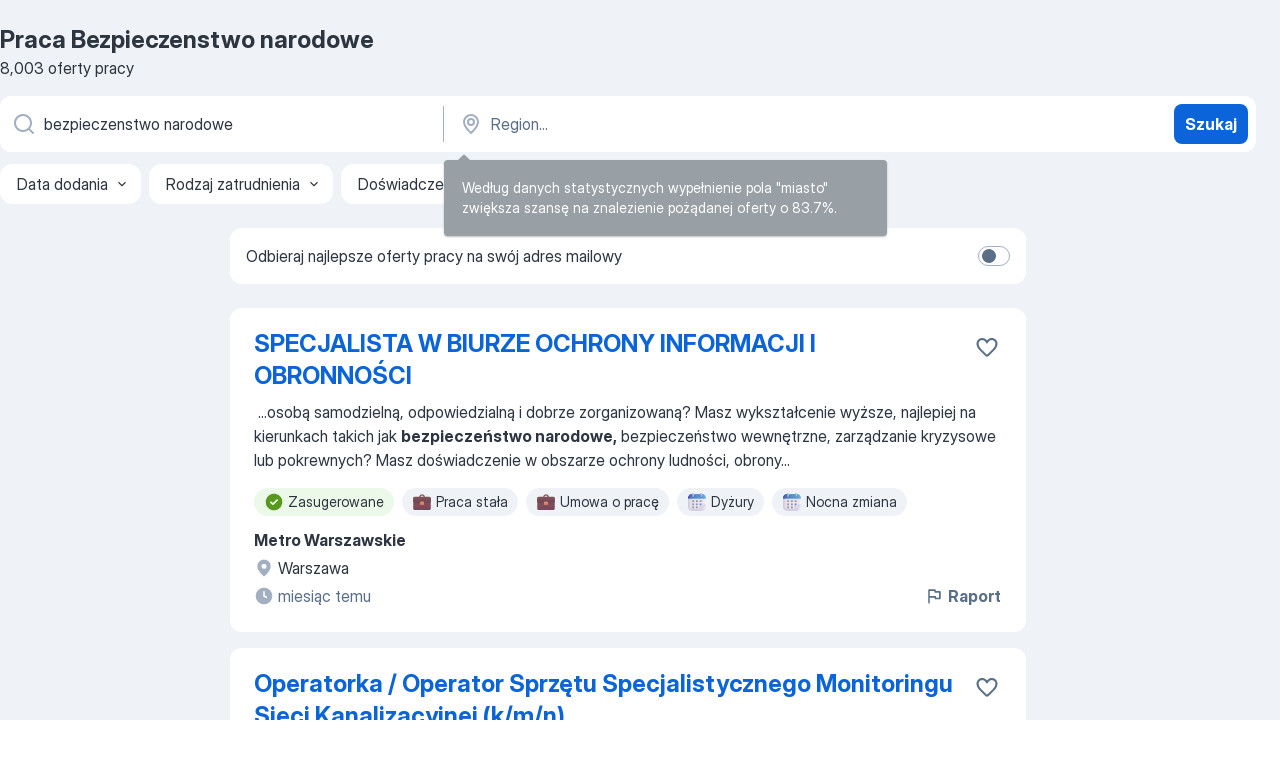

--- FILE ---
content_type: text/html
request_url: https://pl.jooble.org/praca-bezpieczenstwo-narodowe
body_size: 99005
content:
<!DOCTYPE html><html lang="pl" xmlns="http://www.w3.org/1999/xhtml"><head><meta charset="utf-8"><link data-chunk="app" rel="stylesheet" href="/assets/app.7324e65269e8202330a9.css"><link data-chunk="SERP" rel="stylesheet" href="/assets/SERP.04657a1bc3acf7120258.css"><meta name="viewport" content="width=device-width,initial-scale=1.0,maximum-scale=5" /><meta property="og:site_name" content="Jooble" /><meta property="og:locale" content="pl" /><meta property="og:type" content="website" /><meta name="msvalidate.01" content="4E93DB804C5CCCD5B3AFF7486D4B2757" /><meta name="format-detection" content="telephone=no"><link rel="preconnect" href="https://www.googletagmanager.com" /><link rel="preconnect" href="https://www.google-analytics.com" /><link rel="dns-prefetch" href="https://www.google.com" /><link rel="dns-prefetch" href="https://apis.google.com" /><link rel="dns-prefetch" href="https://connect.facebook.net" /><link rel="dns-prefetch" href="https://www.facebook.com" /><link href="https://data-pl.jooble.org/assets/fonts/inter-display.css" rel="stylesheet"><link href="https://data-pl.jooble.org/assets/fonts/segoe.css" rel="stylesheet"><link rel="apple-touch-icon" href="/assets/images/favicon/ua/apple-touch-icon.png?v=4" /><link rel="apple-touch-icon" sizes="57x57" href="/assets/images/favicon/ua/apple-touch-icon-57x57.png?v=4" /><link rel="apple-touch-icon" sizes="60x60" href="/assets/images/favicon/ua/apple-touch-icon-60x60.png?v=4" /><link rel="apple-touch-icon" sizes="72x72" href="/assets/images/favicon/ua/apple-touch-icon-72x72.png?v=4" /><link rel="apple-touch-icon" sizes="76x76" href="/assets/images/favicon/ua/apple-touch-icon-76x76.png?v=4" /><link rel="apple-touch-icon" sizes="114x114" href="/assets/images/favicon/ua/apple-touch-icon-114x114.png?v=4" /><link rel="apple-touch-icon" sizes="120x120" href="/assets/images/favicon/ua/apple-touch-icon-120x120.png?v=4" /><link rel="apple-touch-icon" sizes="144x144" href="/assets/images/favicon/ua/apple-touch-icon-144x144.png?v=4" /><link rel="apple-touch-icon" sizes="152x152" href="/assets/images/favicon/ua/apple-touch-icon-152x152.png?v=4" /><link rel="apple-touch-icon" sizes="180x180" href="/assets/images/favicon/ua/apple-touch-icon-180x180.png?v=4" /><link rel="icon" type="image/png" sizes="16x16" href="/assets/images/favicon/ua/favicon-16x16.png?v=4"><link rel="icon" type="image/png" sizes="32x32" href="/assets/images/favicon/ua/favicon-32x32.png?v=4"><link rel="icon" type="image/png" sizes="48x48" href="/assets/images/favicon/ua/android-chrome-48x48.png?v=4"><link rel="icon" type="image/png" sizes="96x96" href="/assets/images/favicon/ua/android-chrome-96x96.png?v=4"><link rel="icon" type="image/png" sizes="144x144" href="/assets/images/favicon/ua/android-chrome-144x144.png?v=4"><link rel="icon" type="image/png" sizes="192x192" href="/assets/images/favicon/ua/android-chrome-192x192.png?v=4"><link rel="icon" type="image/png" sizes="194x194" href="/assets/images/favicon/ua/favicon-194x194.png?v=4"><link rel="icon" type="image/png" sizes="256x256" href="/assets/images/favicon/ua/android-chrome-256x256.png?v=4"><link rel="icon" type="image/png" sizes="384x384" href="/assets/images/favicon/ua/android-chrome-384x384.png?v=4"><link rel="icon" type="image/png" sizes="512x512" href="/assets/images/favicon/ua/android-chrome-512x512.png?v=4"><link rel="shortcut icon" type="image/x-icon" href="/assets/images/favicon/ua/favicon-ua.ico?v=4"><link rel="icon" href="/assets/images/favicon/ua/icon.svg?v=4" sizes="any" type="image/svg+xml"><meta name="msapplication-tooltip" content="Jooble"><meta name="msapplication-config" content="/browserconfig.xml"><meta name="msapplication-TileColor" content="#ffffff"><meta name="msapplication-TileImage" content="/assets/images/favicon/ua/mstile-144x144.png?v=4"><meta name="theme-color" content="#ffffff"><meta name="ir-site-verification-token" content="-1337664224"><script type="text/javascript" charset="utf-8">(function(g,o){g[o]=g[o]||function(){(g[o]['q']=g[o]['q']||[]).push(arguments)},g[o]['t']=1*new Date})(window,'_googCsa'); </script><script>!function(){if('PerformanceLongTaskTiming' in window) {var g=window.__tti={e:[]};g.o = new PerformanceObserver(function(l){g.e = g.e.concat(l.getEntries())});g.o.observe({entryTypes:['longtask']})}}();</script><script>!function(){var e,t,n,i,r={passive:!0,capture:!0},a=new Date,o=function(){i=[],t=-1,e=null,f(addEventListener)},c=function(i,r){e||(e=r,t=i,n=new Date,f(removeEventListener),u())},u=function(){if(t>=0&&t<n-a){var r={entryType:"first-input",name:e.type,target:e.target,cancelable:e.cancelable,startTime:e.timeStamp,processingStart:e.timeStamp+t};i.forEach((function(e){e(r)})),i=[]}},s=function(e){if(e.cancelable){var t=(e.timeStamp>1e12?new Date:performance.now())-e.timeStamp;"pointerdown"==e.type?function(e,t){var n=function(){c(e,t),a()},i=function(){a()},a=function(){removeEventListener("pointerup",n,r),removeEventListener("pointercancel",i,r)};addEventListener("pointerup",n,r),addEventListener("pointercancel",i,r)}(t,e):c(t,e)}},f=function(e){["mousedown","keydown","touchstart","pointerdown"].forEach((function(t){return e(t,s,r)}))},p="hidden"===document.visibilityState?0:1/0;addEventListener("visibilitychange",(function e(t){"hidden"===document.visibilityState&&(p=t.timeStamp,removeEventListener("visibilitychange",e,!0))}),!0);o(),self.webVitals={firstInputPolyfill:function(e){i.push(e),u()},resetFirstInputPolyfill:o,get firstHiddenTime(){return p}}}();</script><title data-rh="true">PILNE! Praca: Bezpieczenstwo narodowe - Styczeń 2026 - 8003 oferty Pracy - JOOBLE.pl</title><link data-rh="true" rel="canonical" href="https://pl.jooble.org/praca-bezpieczenstwo-narodowe"/><link data-rh="true" hreflang="pl-PL" rel="alternate" href="https://pl.jooble.org/praca-bezpieczenstwo-narodowe"/><meta data-rh="true" name="keywords" content="Praca Bezpieczenstwo narodowe, oferty pracy Bezpieczenstwo narodowe, praca, oferty pracy"/><meta data-rh="true" name="description" content="Praca: Bezpieczenstwo narodowe. 105.000+ aktualnych ofert pracy. Konkurencyjne wynagrodzenie. Pełny etat, praca tymczasowa, niepełny etat. Powiadomienia o nowych ofertach pracy. Szybko &amp; bezpłatnie. Zacznij nową karierę już teraz!"/><meta data-rh="true" property="og:image" content="/assets/images/open_graph/og_image.png"/><meta data-rh="true" property="og:url" content="https://pl.jooble.org/praca-bezpieczenstwo-narodowe"/><meta data-rh="true" property="og:title" content="PILNE! Praca: Bezpieczenstwo narodowe - Styczeń 2026 - 8003 oferty Pracy - JOOBLE.pl"/><meta data-rh="true" property="og:description" content="Praca: Bezpieczenstwo narodowe. 105.000+ aktualnych ofert pracy. Konkurencyjne wynagrodzenie. Pełny etat, praca tymczasowa, niepełny etat. Powiadomienia o nowych ofertach pracy. Szybko &amp; bezpłatnie. Zacznij nową karierę już teraz!"/><script data-rh="true" type="application/ld+json">{"@context":"https://schema.org","@type":"BreadcrumbList","itemListElement":[[{"@type":"ListItem","position":1,"item":{"@id":"https://pl.jooble.org","name":"Praca"}},{"@type":"ListItem","position":2,"item":{"name":"Bezpieczenstwo narodowe"}}]]}</script><script data-rh="true" type="application/ld+json">{"@context":"https://schema.org","@type":"ItemList","numberOfItems":8003,"itemListElement":[[{"@type":"ListItem","position":1,"url":"https://pl.jooble.org/jdp/-2134428695203029902"},{"@type":"ListItem","position":2,"url":"https://pl.jooble.org/jdp/-3361281600062977634"},{"@type":"ListItem","position":3,"url":"https://pl.jooble.org/jdp/5898472414928968042"},{"@type":"ListItem","position":4,"url":"https://pl.jooble.org/jdp/1180140640031856010"},{"@type":"ListItem","position":5,"url":"https://pl.jooble.org/jdp/-670475057499000379"},{"@type":"ListItem","position":6,"url":"https://pl.jooble.org/jdp/-6875478900798123428"},{"@type":"ListItem","position":7,"url":"https://pl.jooble.org/jdp/5346372062840127880"},{"@type":"ListItem","position":8,"url":"https://pl.jooble.org/jdp/968985011563741026"},{"@type":"ListItem","position":9,"url":"https://pl.jooble.org/jdp/-6170289957037417208"},{"@type":"ListItem","position":10,"url":"https://pl.jooble.org/jdp/-7483330156065226793"},{"@type":"ListItem","position":11,"url":"https://pl.jooble.org/jdp/3546733257913109332"},{"@type":"ListItem","position":12,"url":"https://pl.jooble.org/jdp/2577285389302901230"},{"@type":"ListItem","position":13,"url":"https://pl.jooble.org/jdp/4367850452212577005"},{"@type":"ListItem","position":14,"url":"https://pl.jooble.org/jdp/-1726612021144467448"},{"@type":"ListItem","position":15,"url":"https://pl.jooble.org/jdp/6072475632996973999"},{"@type":"ListItem","position":16,"url":"https://pl.jooble.org/jdp/7698677181427200931"},{"@type":"ListItem","position":17,"url":"https://pl.jooble.org/jdp/-4026981910253649591"},{"@type":"ListItem","position":18,"url":"https://pl.jooble.org/jdp/8821355043096992742"},{"@type":"ListItem","position":19,"url":"https://pl.jooble.org/jdp/4545705491876444735"},{"@type":"ListItem","position":20,"url":"https://pl.jooble.org/jdp/6983173456561692595"},{"@type":"ListItem","position":21,"url":"https://pl.jooble.org/jdp/185431949639096017"},{"@type":"ListItem","position":22,"url":"https://pl.jooble.org/jdp/344012754940777940"},{"@type":"ListItem","position":23,"url":"https://pl.jooble.org/jdp/-6495341966491592642"},{"@type":"ListItem","position":24,"url":"https://pl.jooble.org/jdp/6612326723315980728"},{"@type":"ListItem","position":25,"url":"https://pl.jooble.org/jdp/4522211522671789625"},{"@type":"ListItem","position":26,"url":"https://pl.jooble.org/jdp/4957907541942624054"},{"@type":"ListItem","position":27,"url":"https://pl.jooble.org/jdp/-2825248759538279725"},{"@type":"ListItem","position":28,"url":"https://pl.jooble.org/jdp/-1163914753458083183"},{"@type":"ListItem","position":29,"url":"https://pl.jooble.org/jdp/-2166301081183869761"},{"@type":"ListItem","position":30,"url":"https://pl.jooble.org/jdp/8272730116401570827"}]]}</script></head><body ondragstart="return false"><div id="app"><div class="zR2N9v"><div class="_1G2nM4"><div></div><div id="serpContainer" class="_0CG45k"><div class="+MdXgT"><header class="VavEB9"><div class="qD9dwK"><h1 class="_518B8Z">Praca Bezpieczenstwo narodowe</h1><div company="p" class="cXVOTD">8003 oferty pracy</div></div><div class=""><form class="CXE+FW" data-test-name="_searchForm"><div class="tXoMlu"><div class="kySr3o EIHqTW"><div class="H-KSNn"><div class="Y6LTZC RKazSn"><div class="_0vIToK"><svg class="BC4g2E abyhUO gexuVd kPZVKg"><use xlink:href="/assets/sprite.1oxueCVBzlo-hocQRlhy.svg#icon-magnifier-usage"></use></svg><input id="input_:R55j8h:" class="_2cXMBT aHpE4r _5sX2B+" placeholder="Szukam oferty pracy..." type="text" spellcheck="false" name="keyword" autoComplete="off" autoCapitalize="off" data-test-name="_searchFormKeywordInput" aria-label="Określ, jakiego rodzaju pracy szukasz" value="bezpieczenstwo narodowe"/></div></div></div></div><div class="kySr3o _9+Weu7"><div class="H-KSNn"><div class="Y6LTZC RKazSn"><div class="_0vIToK"><svg class="BC4g2E abyhUO gexuVd kPZVKg"><use xlink:href="/assets/sprite.1oxueCVBzlo-hocQRlhy.svg#icon-map_marker-usage"></use></svg><input id="tbRegion" class="_2cXMBT aHpE4r _5sX2B+" placeholder="Region..." type="text" spellcheck="false" name="region" autoComplete="off" autoCapitalize="off" data-test-name="_searchFormRegionInput" aria-label="Wskaż miasto, w którym szukasz pracy" value=""/></div></div></div></div></div><button type="submit" class="VMdYVt i6dNg1 oUsVL7 xVPKbj ZuTpxY">Szukaj</button></form></div><div class="p7hDF8"><div class="apmZrt" data-test-name="_smartTagsFilter" role="region" aria-label="Filters"><button type="button" class="wYznI5"><span class="_1apRDx">Data dodania</span><svg class="KaSFrq DuJhnH GM7Sgs _398Jb4"><use xlink:href="/assets/sprite.1oxueCVBzlo-hocQRlhy.svg#icon-chevron_down-usage"></use></svg></button><button type="button" class="wYznI5"><span class="_1apRDx">Rodzaj zatrudnienia</span><svg class="KaSFrq DuJhnH GM7Sgs _398Jb4"><use xlink:href="/assets/sprite.1oxueCVBzlo-hocQRlhy.svg#icon-chevron_down-usage"></use></svg></button><button type="button" class="wYznI5"><span class="_1apRDx">Doświadczenie zawodowe</span><svg class="KaSFrq DuJhnH GM7Sgs _398Jb4"><use xlink:href="/assets/sprite.1oxueCVBzlo-hocQRlhy.svg#icon-chevron_down-usage"></use></svg></button><button type="button" class="wYznI5"><span class="_1apRDx">Lokalizacja</span><svg class="KaSFrq DuJhnH GM7Sgs _398Jb4"><use xlink:href="/assets/sprite.1oxueCVBzlo-hocQRlhy.svg#icon-chevron_down-usage"></use></svg></button><button type="button" class="wYznI5"><span class="_1apRDx">Wynagrodzenie</span><svg class="KaSFrq DuJhnH GM7Sgs _398Jb4"><use xlink:href="/assets/sprite.1oxueCVBzlo-hocQRlhy.svg#icon-chevron_down-usage"></use></svg></button></div></div></header><div class="y+s7YY"><div class="Amjssv"><main class="toVmC+" role="main"><div class="NeCPdn" id="topBarContainer"><div class="dKIuea"><div class="pfddcp xPgV1+"><div class="Z7rxKJ"><span class="ahUpuK">Odbieraj najlepsze oferty pracy na swój adres mailowy</span><div class="rV3P9b H6hBvI RDT4pD seXaaO"><input id="SubscriptionSwitcher" type="checkbox" tabindex="-1" aria-label="SubscriptionSwitcher"/><label for="SubscriptionSwitcher" tabindex="0" role="switch" aria-checked="false" data-focus-target="SubscriptionSwitcher"><span data-switch="pill" data-caption="false"><span data-switch="round"></span></span></label></div></div></div></div></div><div class="bXbgrv" id="serpContent"><div><div class="infinite-scroll-component__outerdiv"><div class="infinite-scroll-component ZbPfXY _serpContentBlock" style="height:auto;overflow:auto;-webkit-overflow-scrolling:touch"><div><ul class="kiBEcn"><li></li><li><div id="-2134428695203029902" data-test-name="_jobCard" class="+n4WEb rHG1ci"><div class="_9q4Aij"><h2 class="jA9gFS dUatPc"><a class="_8w9Ce2 tUC4Fj _6i4Nb0 wtCvxI job_card_link" target="_blank" href="https://pl.jooble.org/jdp/-2134428695203029902">SPECJALISTA W BIURZE OCHRONY INFORMACJI I OBRONNOŚCI</a></h2><div class="_5A-eEY"><div class="Bdpujj"><button type="button" class="ZapzXe _9WpygY XEfYdx JFkX+L vMdXr7 RNbuqd" data-test-name="jobFavoritesButton__-2134428695203029902" aria-label="Zapisz ofertę pracy do obserwowanych"><span class="H2e2t1 +gVFyQ"><svg class="KaSFrq JAzKjj _0ng4na"><use xlink:href="/assets/sprite.1oxueCVBzlo-hocQRlhy.svg#icon-heart_outline-usage"></use></svg></span></button></div></div></div><div><div class="QZH8mt"><div class="GEyos4">&nbsp;...<span>osobą samodzielną, odpowiedzialną i dobrze zorganizowaną?
 Masz wykształcenie wyższe, najlepiej na kierunkach takich jak </span><b>bezpieczeństwo narodowe,</b><span> bezpieczeństwo wewnętrzne, zarządzanie kryzysowe lub pokrewnych?
 Masz doświadczenie w obszarze ochrony ludności, obrony</span>...&nbsp;</div><div class="rvi8+s"><div class="tXxXy-"><div data-name="suggested" data-test-name="_highlightedTag" class="K8ZLnh tag fT460t"><svg class="KaSFrq DuJhnH GeatqJ"><use xlink:href="/assets/sprite.1oxueCVBzlo-hocQRlhy.svg#icon-check_match-usage"></use></svg>Zasugerowane</div><div data-name="praca_stale" data-test-name="_jobTag" class="K8ZLnh tag _7Amkfs"><div class="uE1IG0" style="background-image:url(/assets/images/tagIconsNew/emoji_briefcase.svg)"></div>Praca stała</div><div data-name="umowa_o_prace" data-test-name="_jobTag" class="K8ZLnh tag _7Amkfs"><div class="uE1IG0" style="background-image:url(/assets/images/tagIconsNew/emoji_briefcase.svg)"></div>Umowa o pracę</div><div data-name="dyzury" data-test-name="_jobTag" class="K8ZLnh tag _7Amkfs"><div class="uE1IG0" style="background-image:url(/assets/images/tagIconsNew/emoji_tear_off_calendar.svg)"></div>Dyżury</div><div data-name="nocna_zmiana" data-test-name="_jobTag" class="K8ZLnh tag _7Amkfs"><div class="uE1IG0" style="background-image:url(/assets/images/tagIconsNew/emoji_tear_off_calendar.svg)"></div>Nocna zmiana</div></div></div></div><div class="L4BhzZ wrapper__new_tags_design bLrJMm"><div class="j+648w"><button type="button" class="ZapzXe _9WpygY JFkX+L vMdXr7 _9ofHq7" data-test-name="_reportJobButtonSerp"><span class="H2e2t1 w87w0E"><svg class="KaSFrq xY3sEm _0ng4na cS9jE1"><use xlink:href="/assets/sprite.1oxueCVBzlo-hocQRlhy.svg#icon-flag-usage"></use></svg></span>Raport</button></div><div class="E6E0jY"><div class="pXyhD4 VeoRvG"><div class="heru4z"><p class="z6WlhX" data-test-name="_companyName">Metro Warszawskie</p></div></div><div class="blapLw gj1vO6 fhg31q nxYYVJ" tabindex="-1"><svg class="BC4g2E c6AqqO gexuVd kE3ssB DlQ0Ty icon_gray_soft mdorqd"><use xlink:href="/assets/sprite.1oxueCVBzlo-hocQRlhy.svg#icon-map_marker_filled-usage"></use></svg><div class="caption NTRJBV">Warszawa</div></div><div class="blapLw gj1vO6 fhg31q fGYTou"><svg class="BC4g2E c6AqqO gexuVd kE3ssB DlQ0Ty icon_gray_soft jjtReA"><use xlink:href="/assets/sprite.1oxueCVBzlo-hocQRlhy.svg#icon-clock_filled-usage"></use></svg><div class="caption Vk-5Da">miesiąc temu</div></div></div></div></div></div></li><li><div id="-3361281600062977634" data-test-name="_jobCard" class="+n4WEb rHG1ci"><div class="_9q4Aij"><h2 class="jA9gFS dUatPc"><a class="_8w9Ce2 tUC4Fj _6i4Nb0 wtCvxI job_card_link" target="_blank" href="https://pl.jooble.org/jdp/-3361281600062977634">Operatorka / Operator Sprzętu Specjalistycznego Monitoringu Sieci Kanalizacyjnej (k/m/n)</a></h2><div class="_5A-eEY"><div class="Bdpujj"><button type="button" class="ZapzXe _9WpygY XEfYdx JFkX+L vMdXr7 RNbuqd" data-test-name="jobFavoritesButton__-3361281600062977634" aria-label="Zapisz ofertę pracy do obserwowanych"><span class="H2e2t1 +gVFyQ"><svg class="KaSFrq JAzKjj _0ng4na"><use xlink:href="/assets/sprite.1oxueCVBzlo-hocQRlhy.svg#icon-heart_outline-usage"></use></svg></span></button></div></div></div><div><div class="QZH8mt"><p class="b97WnG">5600 - 7300 zł</p><div class="GEyos4">&nbsp;...<span>2007 r. o zarządzaniu kryzysowym (t.j. Dz. U. z 2023 r. poz. 122 z późn. zm.)) - stanowisko umożliwiające dostęp do informacji o </span><b>bezpieczeństwie </b><span>obiektu infrastruktury krytycznej To oferujemy pracę z sensem, ponieważ nasza Spółka wpływa realnie na życie milionów</span>...&nbsp;</div><div class="rvi8+s"><div class="tXxXy-"><div data-name="suggested" data-test-name="_highlightedTag" class="K8ZLnh tag fT460t"><svg class="KaSFrq DuJhnH GeatqJ"><use xlink:href="/assets/sprite.1oxueCVBzlo-hocQRlhy.svg#icon-check_match-usage"></use></svg>Zasugerowane</div><div data-name="praca_stale" data-test-name="_jobTag" class="K8ZLnh tag _7Amkfs"><div class="uE1IG0" style="background-image:url(/assets/images/tagIconsNew/emoji_briefcase.svg)"></div>Praca stała</div><div data-name="umowa_o_prace" data-test-name="_jobTag" class="K8ZLnh tag _7Amkfs"><div class="uE1IG0" style="background-image:url(/assets/images/tagIconsNew/emoji_briefcase.svg)"></div>Umowa o pracę</div><div data-name="system_zmianowy" data-test-name="_jobTag" class="K8ZLnh tag _7Amkfs"><div class="uE1IG0" style="background-image:url(/assets/images/tagIconsNew/emoji_tear_off_calendar.svg)"></div>Praca zmianowa</div><div data-name="3_zmianowym" data-test-name="_jobTag" class="K8ZLnh tag _7Amkfs"><div class="uE1IG0" style="background-image:url(/assets/images/tagIconsNew/emoji_tear_off_calendar.svg)"></div>3 zmiany</div></div></div></div><div class="L4BhzZ wrapper__new_tags_design bLrJMm"><div class="j+648w"><button type="button" class="ZapzXe _9WpygY JFkX+L vMdXr7 _9ofHq7" data-test-name="_reportJobButtonSerp"><span class="H2e2t1 w87w0E"><svg class="KaSFrq xY3sEm _0ng4na cS9jE1"><use xlink:href="/assets/sprite.1oxueCVBzlo-hocQRlhy.svg#icon-flag-usage"></use></svg></span>Raport</button><img src="/css/images/plogo/2.gif" class="yUFQEM" aria-hidden="true" alt="dteCompanyLogo"/></div><div class="E6E0jY"><div class="pXyhD4 VeoRvG"><div class="heru4z"><p class="z6WlhX" data-test-name="_companyName">Miejskie Przedsiębiorstwo Wodociągów i Kanalizacji w m. st. ...</p></div></div><div class="blapLw gj1vO6 fhg31q nxYYVJ" tabindex="-1"><svg class="BC4g2E c6AqqO gexuVd kE3ssB DlQ0Ty icon_gray_soft mdorqd"><use xlink:href="/assets/sprite.1oxueCVBzlo-hocQRlhy.svg#icon-map_marker_filled-usage"></use></svg><div class="caption NTRJBV">Warszawa</div></div><div class="blapLw gj1vO6 fhg31q fGYTou"><svg class="BC4g2E c6AqqO gexuVd kE3ssB DlQ0Ty icon_gray_soft jjtReA"><use xlink:href="/assets/sprite.1oxueCVBzlo-hocQRlhy.svg#icon-clock_filled-usage"></use></svg><div class="caption Vk-5Da">25 dni temu</div></div></div></div></div></div></li><li><div id="5898472414928968042" data-test-name="_jobCard" class="+n4WEb rHG1ci"><div class="_9q4Aij"><h2 class="jA9gFS dUatPc"><a class="_8w9Ce2 tUC4Fj _6i4Nb0 wtCvxI job_card_link" target="_blank" href="https://pl.jooble.org/jdp/5898472414928968042">Specjalistka / Specjalista / Starsza Specjalistka / Starszy Specjalista / Główna Specjalistka / Główny Specjalista ds. Wewnętrznej Służby Ochrony (k/m/n) (obsługa dronów)</a></h2><div class="_5A-eEY"><div class="Bdpujj"><button type="button" class="ZapzXe _9WpygY XEfYdx JFkX+L vMdXr7 RNbuqd" data-test-name="jobFavoritesButton__5898472414928968042" aria-label="Zapisz ofertę pracy do obserwowanych"><span class="H2e2t1 +gVFyQ"><svg class="KaSFrq JAzKjj _0ng4na"><use xlink:href="/assets/sprite.1oxueCVBzlo-hocQRlhy.svg#icon-heart_outline-usage"></use></svg></span></button></div></div></div><div><div class="QZH8mt"><div class="GEyos4">&nbsp;...<span>Sporządzanie raportów oraz innej dokumentacji związanej z wykonywanymi czynnościami służbowymi 
 Kontrola działania systemów </span><b>bezpieczeństwa </b><span>(alarmy, CCTV, kontrola dostępu)
 Zgłaszanie nieprawidłowości i udział w działaniach korygujących 
 Nasze wymagania 
 Wykształcenie</span>...&nbsp;</div><div class="rvi8+s"><div class="tXxXy-"><div data-name="suggested" data-test-name="_highlightedTag" class="K8ZLnh tag fT460t"><svg class="KaSFrq DuJhnH GeatqJ"><use xlink:href="/assets/sprite.1oxueCVBzlo-hocQRlhy.svg#icon-check_match-usage"></use></svg>Zasugerowane</div><div data-name="praca_stale" data-test-name="_jobTag" class="K8ZLnh tag _7Amkfs"><div class="uE1IG0" style="background-image:url(/assets/images/tagIconsNew/emoji_briefcase.svg)"></div>Praca stała</div><div data-name="umowa_o_prace" data-test-name="_jobTag" class="K8ZLnh tag _7Amkfs"><div class="uE1IG0" style="background-image:url(/assets/images/tagIconsNew/emoji_briefcase.svg)"></div>Umowa o pracę</div></div></div></div><div class="L4BhzZ wrapper__new_tags_design bLrJMm"><div class="j+648w"><button type="button" class="ZapzXe _9WpygY JFkX+L vMdXr7 _9ofHq7" data-test-name="_reportJobButtonSerp"><span class="H2e2t1 w87w0E"><svg class="KaSFrq xY3sEm _0ng4na cS9jE1"><use xlink:href="/assets/sprite.1oxueCVBzlo-hocQRlhy.svg#icon-flag-usage"></use></svg></span>Raport</button><img src="/css/images/plogo/2.gif" class="yUFQEM" aria-hidden="true" alt="dteCompanyLogo"/></div><div class="E6E0jY"><div class="pXyhD4 VeoRvG"><div class="heru4z"><p class="z6WlhX" data-test-name="_companyName">Miejskie Przedsiębiorstwo Wodociągów i Kanalizacji w m. st. ...</p></div></div><div class="blapLw gj1vO6 fhg31q nxYYVJ" tabindex="-1"><svg class="BC4g2E c6AqqO gexuVd kE3ssB DlQ0Ty icon_gray_soft mdorqd"><use xlink:href="/assets/sprite.1oxueCVBzlo-hocQRlhy.svg#icon-map_marker_filled-usage"></use></svg><div class="caption NTRJBV">Warszawa</div></div><div class="blapLw gj1vO6 fhg31q fGYTou"><svg class="BC4g2E c6AqqO gexuVd kE3ssB DlQ0Ty icon_gray_soft jjtReA"><use xlink:href="/assets/sprite.1oxueCVBzlo-hocQRlhy.svg#icon-clock_filled-usage"></use></svg><div class="caption Vk-5Da">7 dni temu</div></div></div></div></div></div></li><li><div id="1180140640031856010" data-test-name="_jobCard" class="+n4WEb rHG1ci"><div class="_9q4Aij"><h2 class="jA9gFS dUatPc"><a class="_8w9Ce2 tUC4Fj _6i4Nb0 wtCvxI job_card_link" target="_blank" href="https://pl.jooble.org/jdp/1180140640031856010">Młodszy Specjalista / Młodsza Specjalistka ds. Zapobiegania Stratom</a></h2><div class="_5A-eEY"><div class="Bdpujj"><button type="button" class="ZapzXe _9WpygY XEfYdx JFkX+L vMdXr7 RNbuqd" data-test-name="jobFavoritesButton__1180140640031856010" aria-label="Zapisz ofertę pracy do obserwowanych"><span class="H2e2t1 +gVFyQ"><svg class="KaSFrq JAzKjj _0ng4na"><use xlink:href="/assets/sprite.1oxueCVBzlo-hocQRlhy.svg#icon-heart_outline-usage"></use></svg></span></button></div></div></div><div><div class="QZH8mt"><div class="GEyos4">&nbsp;...<span>działań korygujących i zapobiegawczych 
 Przeprowadzanie wewnętrznych audytów magazynu oraz monitorowanie zgodności z zasadami </span><b>bezpieczeństwa </b><span>
 Nadzorowanie pracy zewnętrznej agencji ochrony 
 Współpracę z zespołem Loss Prevention, kierownictwem magazynu oraz</span>...&nbsp;</div><div class="rvi8+s"><div class="tXxXy-"><div data-name="suggested" data-test-name="_highlightedTag" class="K8ZLnh tag fT460t"><svg class="KaSFrq DuJhnH GeatqJ"><use xlink:href="/assets/sprite.1oxueCVBzlo-hocQRlhy.svg#icon-check_match-usage"></use></svg>Zasugerowane</div><div data-name="umowa_o_prace" data-test-name="_jobTag" class="K8ZLnh tag _7Amkfs"><div class="uE1IG0" style="background-image:url(/assets/images/tagIconsNew/emoji_briefcase.svg)"></div>Umowa o pracę</div></div></div></div><div class="L4BhzZ wrapper__new_tags_design bLrJMm"><div class="j+648w"><button type="button" class="ZapzXe _9WpygY JFkX+L vMdXr7 _9ofHq7" data-test-name="_reportJobButtonSerp"><span class="H2e2t1 w87w0E"><svg class="KaSFrq xY3sEm _0ng4na cS9jE1"><use xlink:href="/assets/sprite.1oxueCVBzlo-hocQRlhy.svg#icon-flag-usage"></use></svg></span>Raport</button><img src="/css/images/plogo/2.gif" class="yUFQEM" aria-hidden="true" alt="dteCompanyLogo"/></div><div class="E6E0jY"><div class="pXyhD4 VeoRvG"><div class="heru4z"><p class="z6WlhX" data-test-name="_companyName">LPP S.A.</p></div></div><div class="blapLw gj1vO6 fhg31q nxYYVJ" tabindex="-1"><svg class="BC4g2E c6AqqO gexuVd kE3ssB DlQ0Ty icon_gray_soft mdorqd"><use xlink:href="/assets/sprite.1oxueCVBzlo-hocQRlhy.svg#icon-map_marker_filled-usage"></use></svg><div class="caption NTRJBV">Brześć Kujawski, Kujawsko-Pomorskie</div></div><div class="blapLw gj1vO6 fhg31q fGYTou"><svg class="BC4g2E c6AqqO gexuVd kE3ssB DlQ0Ty icon_gray_soft jjtReA"><use xlink:href="/assets/sprite.1oxueCVBzlo-hocQRlhy.svg#icon-clock_filled-usage"></use></svg><div class="caption Vk-5Da">4 dni temu</div></div></div></div></div></div></li><li><div id="-670475057499000379" data-test-name="_jobCard" class="+n4WEb rHG1ci"><div class="_9q4Aij"><h2 class="jA9gFS dUatPc"><a class="_8w9Ce2 tUC4Fj _6i4Nb0 wtCvxI job_card_link" target="_blank" href="https://pl.jooble.org/jdp/-670475057499000379">Fire Fighting Engineer</a></h2><div class="_5A-eEY"><div class="Bdpujj"><button type="button" class="ZapzXe _9WpygY XEfYdx JFkX+L vMdXr7 RNbuqd" data-test-name="jobFavoritesButton__-670475057499000379" aria-label="Zapisz ofertę pracy do obserwowanych"><span class="H2e2t1 +gVFyQ"><svg class="KaSFrq JAzKjj _0ng4na"><use xlink:href="/assets/sprite.1oxueCVBzlo-hocQRlhy.svg#icon-heart_outline-usage"></use></svg></span></button></div></div></div><div><div class="QZH8mt"><div class="GEyos4"> Fire Fighting Engineer 
 Miejsce pracy: Kraków 
 Your responsibilities 
~ Lead the Design Phase: Act as the lead for feasibility, concept studies, Pre-FEED, FEED, and detailed design. 
~ Develop Core Documentation: Prepare and review Fire Protection Philosophies, Loss...</div><div class="rvi8+s"><div class="tXxXy-"><div data-name="suggested" data-test-name="_highlightedTag" class="K8ZLnh tag fT460t"><svg class="KaSFrq DuJhnH GeatqJ"><use xlink:href="/assets/sprite.1oxueCVBzlo-hocQRlhy.svg#icon-check_match-usage"></use></svg>Zasugerowane</div><div data-name="praca_hybrydowa" data-test-name="_jobTag" class="K8ZLnh tag _7Amkfs"><div class="uE1IG0" style="background-image:url(/assets/images/tagIconsNew/emoji_briefcase.svg)"></div>Praca hybrydowa</div><div data-name="praca_zdalna" data-test-name="_jobTag" class="K8ZLnh tag _7Amkfs"><div class="uE1IG0" style="background-image:url(/assets/images/tagIconsNew/emoji_globe.svg)"></div>Praca zdalna</div><div data-name="elastyczne_godziny_pracy" data-test-name="_jobTag" class="K8ZLnh tag _7Amkfs"><div class="uE1IG0" style="background-image:url(/assets/images/tagIconsNew/emoji_tear_off_calendar.svg)"></div>Elastyczne godziny</div></div></div></div><div class="L4BhzZ wrapper__new_tags_design bLrJMm"><div class="j+648w"><button type="button" class="ZapzXe _9WpygY JFkX+L vMdXr7 _9ofHq7" data-test-name="_reportJobButtonSerp"><span class="H2e2t1 w87w0E"><svg class="KaSFrq xY3sEm _0ng4na cS9jE1"><use xlink:href="/assets/sprite.1oxueCVBzlo-hocQRlhy.svg#icon-flag-usage"></use></svg></span>Raport</button><img src="/css/images/plogo/857.gif" class="yUFQEM" aria-hidden="true" alt="dteCompanyLogo"/></div><div class="E6E0jY"><div class="pXyhD4 VeoRvG"><div class="heru4z"><p class="z6WlhX" data-test-name="_companyName">Air Liquide Global E&amp;C Solutions Poland S.A.</p></div></div><div class="blapLw gj1vO6 fhg31q nxYYVJ" tabindex="-1"><svg class="BC4g2E c6AqqO gexuVd kE3ssB DlQ0Ty icon_gray_soft mdorqd"><use xlink:href="/assets/sprite.1oxueCVBzlo-hocQRlhy.svg#icon-map_marker_filled-usage"></use></svg><div class="caption NTRJBV">Kraków</div></div><div class="blapLw gj1vO6 fhg31q fGYTou"><svg class="BC4g2E c6AqqO gexuVd kE3ssB DlQ0Ty icon_gray_soft jjtReA"><use xlink:href="/assets/sprite.1oxueCVBzlo-hocQRlhy.svg#icon-clock_filled-usage"></use></svg><div class="caption Vk-5Da">18 godzin temu</div></div></div></div></div></div></li><li><div id="-6875478900798123428" data-test-name="_jobCard" class="+n4WEb rHG1ci"><div class="_9q4Aij"><h2 class="jA9gFS dUatPc"><a class="_8w9Ce2 tUC4Fj _6i4Nb0 wtCvxI job_card_link" target="_blank" href="https://pl.jooble.org/jdp/-6875478900798123428">IS Observability Engineer</a></h2><div class="_5A-eEY"><div class="Bdpujj"><button type="button" class="ZapzXe _9WpygY XEfYdx JFkX+L vMdXr7 RNbuqd" data-test-name="jobFavoritesButton__-6875478900798123428" aria-label="Zapisz ofertę pracy do obserwowanych"><span class="H2e2t1 +gVFyQ"><svg class="KaSFrq JAzKjj _0ng4na"><use xlink:href="/assets/sprite.1oxueCVBzlo-hocQRlhy.svg#icon-heart_outline-usage"></use></svg></span></button></div></div></div><div><div class="QZH8mt"><div class="GEyos4"> IS Observability Engineer 
 Miejsce pracy: Kraków 
 Technologies we use 
 Expected 
 Snowflake Data Cloud 
 PowerShell 
 Python 
 Operating system 
 Windows 
 Linux 
 About the project 
 In this role, you will have the opportunity to manage central monitoring...</div><div class="rvi8+s"><div class="tXxXy-"><div data-name="suggested" data-test-name="_highlightedTag" class="K8ZLnh tag fT460t"><svg class="KaSFrq DuJhnH GeatqJ"><use xlink:href="/assets/sprite.1oxueCVBzlo-hocQRlhy.svg#icon-check_match-usage"></use></svg>Zasugerowane</div><div data-name="praca_zdalna" data-test-name="_jobTag" class="K8ZLnh tag _7Amkfs"><div class="uE1IG0" style="background-image:url(/assets/images/tagIconsNew/emoji_globe.svg)"></div>Praca zdalna</div><div data-name="elastyczne_godziny_pracy" data-test-name="_jobTag" class="K8ZLnh tag _7Amkfs"><div class="uE1IG0" style="background-image:url(/assets/images/tagIconsNew/emoji_tear_off_calendar.svg)"></div>Elastyczne godziny</div></div></div></div><div class="L4BhzZ wrapper__new_tags_design bLrJMm"><div class="j+648w"><button type="button" class="ZapzXe _9WpygY JFkX+L vMdXr7 _9ofHq7" data-test-name="_reportJobButtonSerp"><span class="H2e2t1 w87w0E"><svg class="KaSFrq xY3sEm _0ng4na cS9jE1"><use xlink:href="/assets/sprite.1oxueCVBzlo-hocQRlhy.svg#icon-flag-usage"></use></svg></span>Raport</button><img src="/css/images/plogo/857.gif" class="yUFQEM" aria-hidden="true" alt="dteCompanyLogo"/></div><div class="E6E0jY"><div class="pXyhD4 VeoRvG"><div class="heru4z"><p class="z6WlhX" data-test-name="_companyName">ABB Business Services</p></div></div><div class="blapLw gj1vO6 fhg31q nxYYVJ" tabindex="-1"><svg class="BC4g2E c6AqqO gexuVd kE3ssB DlQ0Ty icon_gray_soft mdorqd"><use xlink:href="/assets/sprite.1oxueCVBzlo-hocQRlhy.svg#icon-map_marker_filled-usage"></use></svg><div class="caption NTRJBV">Kraków</div></div><div class="blapLw gj1vO6 fhg31q fGYTou"><svg class="BC4g2E c6AqqO gexuVd kE3ssB DlQ0Ty icon_gray_soft jjtReA"><use xlink:href="/assets/sprite.1oxueCVBzlo-hocQRlhy.svg#icon-clock_filled-usage"></use></svg><div class="caption Vk-5Da">28 dni temu</div></div></div></div></div></div></li><li><div id="5346372062840127880" data-test-name="_jobCard" class="+n4WEb rHG1ci"><div class="_9q4Aij"><h2 class="jA9gFS dUatPc"><a class="_8w9Ce2 tUC4Fj _6i4Nb0 wtCvxI job_card_link" target="_blank" href="https://pl.jooble.org/jdp/5346372062840127880">Pracownik / Pracowniczka Działu Bezpieczeństwa</a></h2><div class="_5A-eEY"><div class="Bdpujj"><button type="button" class="ZapzXe _9WpygY XEfYdx JFkX+L vMdXr7 RNbuqd" data-test-name="jobFavoritesButton__5346372062840127880" aria-label="Zapisz ofertę pracy do obserwowanych"><span class="H2e2t1 +gVFyQ"><svg class="KaSFrq JAzKjj _0ng4na"><use xlink:href="/assets/sprite.1oxueCVBzlo-hocQRlhy.svg#icon-heart_outline-usage"></use></svg></span></button></div></div></div><div><div class="QZH8mt"><p class="b97WnG">5880 zł</p><div class="GEyos4">&nbsp;...<span>Pracownik / Pracowniczka Działu </span><b>Bezpieczeństwa </b><span>
 Miejsce pracy: Trzebnica 
 Twój zakres obowiązków 
 Kontrola ruchu pojazdów i towarów (ważenie pojazdów, wystawianie przepustek w systemie SAP)
 Obserwacja i obsługa monitoringu obiektu 
 Kontrola ruchu osobowego (</span>...&nbsp;</div><div class="rvi8+s"><div class="tXxXy-"><div data-name="suggested" data-test-name="_highlightedTag" class="K8ZLnh tag fT460t"><svg class="KaSFrq DuJhnH GeatqJ"><use xlink:href="/assets/sprite.1oxueCVBzlo-hocQRlhy.svg#icon-check_match-usage"></use></svg>Zasugerowane</div><div data-name="system_zmianowy" data-test-name="_jobTag" class="K8ZLnh tag _7Amkfs"><div class="uE1IG0" style="background-image:url(/assets/images/tagIconsNew/emoji_tear_off_calendar.svg)"></div>Praca zmianowa</div></div></div></div><div class="L4BhzZ wrapper__new_tags_design bLrJMm"><div class="j+648w"><button type="button" class="ZapzXe _9WpygY JFkX+L vMdXr7 _9ofHq7" data-test-name="_reportJobButtonSerp"><span class="H2e2t1 w87w0E"><svg class="KaSFrq xY3sEm _0ng4na cS9jE1"><use xlink:href="/assets/sprite.1oxueCVBzlo-hocQRlhy.svg#icon-flag-usage"></use></svg></span>Raport</button><img src="/css/images/plogo/2.gif" class="yUFQEM" aria-hidden="true" alt="dteCompanyLogo"/></div><div class="E6E0jY"><div class="pXyhD4 VeoRvG"><div class="heru4z"><p class="z6WlhX" data-test-name="_companyName">Tarczyński S.A.</p></div></div><div class="blapLw gj1vO6 fhg31q nxYYVJ" tabindex="-1"><svg class="BC4g2E c6AqqO gexuVd kE3ssB DlQ0Ty icon_gray_soft mdorqd"><use xlink:href="/assets/sprite.1oxueCVBzlo-hocQRlhy.svg#icon-map_marker_filled-usage"></use></svg><div class="caption NTRJBV">Trzebnica, Dolnośląskie</div></div><div class="blapLw gj1vO6 fhg31q fGYTou"><svg class="BC4g2E c6AqqO gexuVd kE3ssB DlQ0Ty icon_gray_soft jjtReA"><use xlink:href="/assets/sprite.1oxueCVBzlo-hocQRlhy.svg#icon-clock_filled-usage"></use></svg><div class="caption Vk-5Da">15 dni temu</div></div></div></div></div></div></li><li><div class="li6YgU" style="--ew-button-color:#F7F6F2;--ew-button-background-color:#014EFE"></div></li><li></li><li><div id="968985011563741026" data-test-name="_jobCard" class="+n4WEb rHG1ci"><div class="_9q4Aij"><h2 class="jA9gFS dUatPc"><a class="_8w9Ce2 tUC4Fj _6i4Nb0 wtCvxI job_card_link" target="_blank" href="https://pl.jooble.org/jdp/968985011563741026">Lider/Liderka ochrony na obiekcie biurowym</a></h2><div class="_5A-eEY"><div class="Bdpujj"><button type="button" class="ZapzXe _9WpygY XEfYdx JFkX+L vMdXr7 RNbuqd" data-test-name="jobFavoritesButton__968985011563741026" aria-label="Zapisz ofertę pracy do obserwowanych"><span class="H2e2t1 +gVFyQ"><svg class="KaSFrq JAzKjj _0ng4na"><use xlink:href="/assets/sprite.1oxueCVBzlo-hocQRlhy.svg#icon-heart_outline-usage"></use></svg></span></button></div></div></div><div><div class="QZH8mt"><div class="GEyos4"> Lider/Liderka ochrony na obiekcie biurowym 
 Miejsce pracy: Warszawa 
 Twój zakres obowiązków 
 nadzór nad agentami/agentkami ochrony 
 Godne reprezentowanie firmy 
 Ochrona fizyczna osób i mienia 
 Nasze wymagania 
 Zaangażowanie w powierzone czynności 
 Dyspozycyjność...</div><div class="rvi8+s"><div class="tXxXy-"><div data-name="suggested" data-test-name="_highlightedTag" class="K8ZLnh tag fT460t"><svg class="KaSFrq DuJhnH GeatqJ"><use xlink:href="/assets/sprite.1oxueCVBzlo-hocQRlhy.svg#icon-check_match-usage"></use></svg>Zasugerowane</div><div data-name="umowa_zlecenie" data-test-name="_jobTag" class="K8ZLnh tag _7Amkfs"><div class="uE1IG0" style="background-image:url(/assets/images/tagIconsNew/emoji_briefcase.svg)"></div>Umowa zlecenie</div><div data-name="dzienna_zmiana" data-test-name="_jobTag" class="K8ZLnh tag _7Amkfs"><div class="uE1IG0" style="background-image:url(/assets/images/tagIconsNew/emoji_tear_off_calendar.svg)"></div>Dzienna zmiana</div></div></div></div><div class="L4BhzZ wrapper__new_tags_design bLrJMm"><div class="j+648w"><button type="button" class="ZapzXe _9WpygY JFkX+L vMdXr7 _9ofHq7" data-test-name="_reportJobButtonSerp"><span class="H2e2t1 w87w0E"><svg class="KaSFrq xY3sEm _0ng4na cS9jE1"><use xlink:href="/assets/sprite.1oxueCVBzlo-hocQRlhy.svg#icon-flag-usage"></use></svg></span>Raport</button><img src="/css/images/plogo/2.gif" class="yUFQEM" aria-hidden="true" alt="dteCompanyLogo"/></div><div class="E6E0jY"><div class="pXyhD4 VeoRvG"><div class="heru4z"><p class="z6WlhX" data-test-name="_companyName">REKRUTON SPÓŁKA Z OGRANICZONĄ ODPOWIEDZIALNOŚCIĄ</p></div></div><div class="blapLw gj1vO6 fhg31q nxYYVJ" tabindex="-1"><svg class="BC4g2E c6AqqO gexuVd kE3ssB DlQ0Ty icon_gray_soft mdorqd"><use xlink:href="/assets/sprite.1oxueCVBzlo-hocQRlhy.svg#icon-map_marker_filled-usage"></use></svg><div class="caption NTRJBV">Warszawa</div></div><div class="blapLw gj1vO6 fhg31q fGYTou"><svg class="BC4g2E c6AqqO gexuVd kE3ssB DlQ0Ty icon_gray_soft jjtReA"><use xlink:href="/assets/sprite.1oxueCVBzlo-hocQRlhy.svg#icon-clock_filled-usage"></use></svg><div class="caption Vk-5Da">3 dni temu</div></div></div></div></div></div></li><li><div id="-6170289957037417208" data-test-name="_jobCard" class="+n4WEb rHG1ci"><div class="_9q4Aij"><h2 class="jA9gFS dUatPc"><a class="_8w9Ce2 tUC4Fj _6i4Nb0 wtCvxI job_card_link" target="_blank" href="https://pl.jooble.org/jdp/-6170289957037417208">Specjalista / Specjalistka ds. Utrzymania Ruchu z uprawnieniami Inspektora Ochrony Przeciwpożarowej</a></h2><div class="_5A-eEY"><div class="Bdpujj"><button type="button" class="ZapzXe _9WpygY XEfYdx JFkX+L vMdXr7 RNbuqd" data-test-name="jobFavoritesButton__-6170289957037417208" aria-label="Zapisz ofertę pracy do obserwowanych"><span class="H2e2t1 +gVFyQ"><svg class="KaSFrq JAzKjj _0ng4na"><use xlink:href="/assets/sprite.1oxueCVBzlo-hocQRlhy.svg#icon-heart_outline-usage"></use></svg></span></button></div></div></div><div><div class="QZH8mt"><div class="GEyos4">&nbsp;...<span>realizacja zadań z zakresu ochrony przeciwpożarowej, w tym nadzór nad przestrzeganiem obowiązujących przepisów i standardów </span><b>bezpieczeństwa </b><span>pożarowego w organizacji. 
 Nasze wymagania 
•	co najmniej 2-letnie doświadczenie oraz praktyczna znajomość obowiązujących przepisów</span>...&nbsp;</div><div class="rvi8+s"><div class="tXxXy-"><div data-name="suggested" data-test-name="_highlightedTag" class="K8ZLnh tag fT460t"><svg class="KaSFrq DuJhnH GeatqJ"><use xlink:href="/assets/sprite.1oxueCVBzlo-hocQRlhy.svg#icon-check_match-usage"></use></svg>Zasugerowane</div></div></div></div><div class="L4BhzZ wrapper__new_tags_design bLrJMm"><div class="j+648w"><button type="button" class="ZapzXe _9WpygY JFkX+L vMdXr7 _9ofHq7" data-test-name="_reportJobButtonSerp"><span class="H2e2t1 w87w0E"><svg class="KaSFrq xY3sEm _0ng4na cS9jE1"><use xlink:href="/assets/sprite.1oxueCVBzlo-hocQRlhy.svg#icon-flag-usage"></use></svg></span>Raport</button><img src="/css/images/plogo/684.gif" class="yUFQEM" aria-hidden="true" alt="dteCompanyLogo"/></div><div class="E6E0jY"><div class="pXyhD4 VeoRvG"><div class="heru4z"><p class="z6WlhX" data-test-name="_companyName">A.Kayser</p></div></div><div class="blapLw gj1vO6 fhg31q nxYYVJ" tabindex="-1"><svg class="BC4g2E c6AqqO gexuVd kE3ssB DlQ0Ty icon_gray_soft mdorqd"><use xlink:href="/assets/sprite.1oxueCVBzlo-hocQRlhy.svg#icon-map_marker_filled-usage"></use></svg><div class="caption NTRJBV">Batorowo, gm. Tarnowo Podgórne, Wielkopolskie</div></div><div class="blapLw gj1vO6 fhg31q fGYTou"><svg class="BC4g2E c6AqqO gexuVd kE3ssB DlQ0Ty icon_gray_soft jjtReA"><use xlink:href="/assets/sprite.1oxueCVBzlo-hocQRlhy.svg#icon-clock_filled-usage"></use></svg><div class="caption Vk-5Da">5 dni temu</div></div></div></div></div></div></li><li><div id="-7483330156065226793" data-test-name="_jobCard" class="+n4WEb rHG1ci"><div class="_9q4Aij"><h2 class="jA9gFS dUatPc"><a class="_8w9Ce2 tUC4Fj _6i4Nb0 wtCvxI job_card_link" target="_blank" href="https://pl.jooble.org/jdp/-7483330156065226793">Agent / Agentka ochrony na obiektach biurowych</a></h2><div class="_5A-eEY"><div class="Bdpujj"><button type="button" class="ZapzXe _9WpygY XEfYdx JFkX+L vMdXr7 RNbuqd" data-test-name="jobFavoritesButton__-7483330156065226793" aria-label="Zapisz ofertę pracy do obserwowanych"><span class="H2e2t1 +gVFyQ"><svg class="KaSFrq JAzKjj _0ng4na"><use xlink:href="/assets/sprite.1oxueCVBzlo-hocQRlhy.svg#icon-heart_outline-usage"></use></svg></span></button></div></div></div><div><div class="QZH8mt"><p class="b97WnG">31,4 zł / stawka godzinowa</p><div class="GEyos4"> Agent / Agentka ochrony na obiektach biurowych 
 Miejsce pracy: Warszawa 
 Twój zakres obowiązków 
 Wykonywanie obchodów kontrolnych 
 Obsługa monitoringu i systemów PPOŻ 
 Prowadzenie dokumentacji służbowej 
 Godne reprezentowanie firmy 
 Nasze wymagania 
 Obsługa...</div><div class="rvi8+s"><div class="tXxXy-"><div data-name="suggested" data-test-name="_highlightedTag" class="K8ZLnh tag fT460t"><svg class="KaSFrq DuJhnH GeatqJ"><use xlink:href="/assets/sprite.1oxueCVBzlo-hocQRlhy.svg#icon-check_match-usage"></use></svg>Zasugerowane</div><div data-name="umowa_zlecenie" data-test-name="_jobTag" class="K8ZLnh tag _7Amkfs"><div class="uE1IG0" style="background-image:url(/assets/images/tagIconsNew/emoji_briefcase.svg)"></div>Umowa zlecenie</div><div data-name="dzienna_zmiana" data-test-name="_jobTag" class="K8ZLnh tag _7Amkfs"><div class="uE1IG0" style="background-image:url(/assets/images/tagIconsNew/emoji_tear_off_calendar.svg)"></div>Dzienna zmiana</div></div></div></div><div class="L4BhzZ wrapper__new_tags_design bLrJMm"><div class="j+648w"><button type="button" class="ZapzXe _9WpygY JFkX+L vMdXr7 _9ofHq7" data-test-name="_reportJobButtonSerp"><span class="H2e2t1 w87w0E"><svg class="KaSFrq xY3sEm _0ng4na cS9jE1"><use xlink:href="/assets/sprite.1oxueCVBzlo-hocQRlhy.svg#icon-flag-usage"></use></svg></span>Raport</button><img src="/css/images/plogo/2.gif" class="yUFQEM" aria-hidden="true" alt="dteCompanyLogo"/></div><div class="E6E0jY"><div class="pXyhD4 VeoRvG"><div class="heru4z"><p class="z6WlhX" data-test-name="_companyName">REKRUTON SPÓŁKA Z OGRANICZONĄ ODPOWIEDZIALNOŚCIĄ</p></div></div><div class="blapLw gj1vO6 fhg31q nxYYVJ" tabindex="-1"><svg class="BC4g2E c6AqqO gexuVd kE3ssB DlQ0Ty icon_gray_soft mdorqd"><use xlink:href="/assets/sprite.1oxueCVBzlo-hocQRlhy.svg#icon-map_marker_filled-usage"></use></svg><div class="caption NTRJBV">Warszawa</div></div><div class="blapLw gj1vO6 fhg31q fGYTou"><svg class="BC4g2E c6AqqO gexuVd kE3ssB DlQ0Ty icon_gray_soft jjtReA"><use xlink:href="/assets/sprite.1oxueCVBzlo-hocQRlhy.svg#icon-clock_filled-usage"></use></svg><div class="caption Vk-5Da">3 dni temu</div></div></div></div></div></div></li><li><div id="3546733257913109332" data-test-name="_jobCard" class="+n4WEb rHG1ci"><div class="_9q4Aij"><h2 class="jA9gFS dUatPc"><a class="_8w9Ce2 tUC4Fj _6i4Nb0 wtCvxI job_card_link" target="_blank" href="https://pl.jooble.org/jdp/3546733257913109332">Lider Ochrony - obiekt biurowy</a></h2><div class="_5A-eEY"><div class="Bdpujj"><button type="button" class="ZapzXe _9WpygY XEfYdx JFkX+L vMdXr7 RNbuqd" data-test-name="jobFavoritesButton__3546733257913109332" aria-label="Zapisz ofertę pracy do obserwowanych"><span class="H2e2t1 +gVFyQ"><svg class="KaSFrq JAzKjj _0ng4na"><use xlink:href="/assets/sprite.1oxueCVBzlo-hocQRlhy.svg#icon-heart_outline-usage"></use></svg></span></button></div></div></div><div><div class="QZH8mt"><div class="GEyos4">&nbsp;...<span>Warszawa Ursynów ul: Poloneza 
 Ochrona Juwentus 
 Ochrona Juwentus – jesteśmy jedną z największych firm z branży ochrony i </span><b>bezpieczeństwa.</b><span> Cieszymy się opinią profesjonalnego, godnego zaufania usługodawcy. 

 W związku z nowymi wyzwaniami i rozwojem technologii dla</span>...&nbsp;</div><div class="rvi8+s"><div class="tXxXy-"><div data-name="suggested" data-test-name="_highlightedTag" class="K8ZLnh tag fT460t"><svg class="KaSFrq DuJhnH GeatqJ"><use xlink:href="/assets/sprite.1oxueCVBzlo-hocQRlhy.svg#icon-check_match-usage"></use></svg>Zasugerowane</div><div data-name="umowa_zlecenie" data-test-name="_jobTag" class="K8ZLnh tag _7Amkfs"><div class="uE1IG0" style="background-image:url(/assets/images/tagIconsNew/emoji_briefcase.svg)"></div>Umowa zlecenie</div><div data-name="system_zmianowy" data-test-name="_jobTag" class="K8ZLnh tag _7Amkfs"><div class="uE1IG0" style="background-image:url(/assets/images/tagIconsNew/emoji_tear_off_calendar.svg)"></div>Praca zmianowa</div></div></div></div><div class="L4BhzZ wrapper__new_tags_design bLrJMm"><div class="j+648w"><button type="button" class="ZapzXe _9WpygY JFkX+L vMdXr7 _9ofHq7" data-test-name="_reportJobButtonSerp"><span class="H2e2t1 w87w0E"><svg class="KaSFrq xY3sEm _0ng4na cS9jE1"><use xlink:href="/assets/sprite.1oxueCVBzlo-hocQRlhy.svg#icon-flag-usage"></use></svg></span>Raport</button><img src="/css/images/plogo/2.gif" class="yUFQEM" aria-hidden="true" alt="dteCompanyLogo"/></div><div class="E6E0jY"><div class="pXyhD4 VeoRvG"><div class="heru4z"><p class="z6WlhX" data-test-name="_companyName">Ochrona Juwentus</p></div></div><div class="blapLw gj1vO6 fhg31q nxYYVJ" tabindex="-1"><svg class="BC4g2E c6AqqO gexuVd kE3ssB DlQ0Ty icon_gray_soft mdorqd"><use xlink:href="/assets/sprite.1oxueCVBzlo-hocQRlhy.svg#icon-map_marker_filled-usage"></use></svg><div class="caption NTRJBV">Warszawa</div></div><div class="blapLw gj1vO6 fhg31q fGYTou"><svg class="BC4g2E c6AqqO gexuVd kE3ssB DlQ0Ty icon_gray_soft jjtReA"><use xlink:href="/assets/sprite.1oxueCVBzlo-hocQRlhy.svg#icon-clock_filled-usage"></use></svg><div class="caption Vk-5Da">5 dni temu</div></div></div></div></div></div></li><li><div id="2577285389302901230" data-test-name="_jobCard" class="+n4WEb rHG1ci"><div class="_9q4Aij"><h2 class="jA9gFS dUatPc"><a class="_8w9Ce2 tUC4Fj _6i4Nb0 wtCvxI job_card_link" target="_blank" href="https://pl.jooble.org/jdp/2577285389302901230">Kwalifikowany Pracownik Ochrony (K/M)</a></h2><div class="_5A-eEY"><div class="Bdpujj"><button type="button" class="ZapzXe _9WpygY XEfYdx JFkX+L vMdXr7 RNbuqd" data-test-name="jobFavoritesButton__2577285389302901230" aria-label="Zapisz ofertę pracy do obserwowanych"><span class="H2e2t1 +gVFyQ"><svg class="KaSFrq JAzKjj _0ng4na"><use xlink:href="/assets/sprite.1oxueCVBzlo-hocQRlhy.svg#icon-heart_outline-usage"></use></svg></span></button></div></div></div><div><div class="QZH8mt"><div class="GEyos4">&nbsp;...<span>Kwalifikowany Pracownik Ochrony (K/M) 
 Miejsce pracy: Nowy Kisielin (pow. zielonogórski)
 Twój zakres obowiązków 
 Zapewnienie </span><b>bezpieczeństwa </b><span>osób i mienia na terenie chronionego obiektu 
 Prowadzenie wymaganej dokumentacji obiektowej 
 Obsługa i nadzór nad systemami</span>...&nbsp;</div><div class="rvi8+s"><div class="tXxXy-"><div data-name="suggested" data-test-name="_highlightedTag" class="K8ZLnh tag fT460t"><svg class="KaSFrq DuJhnH GeatqJ"><use xlink:href="/assets/sprite.1oxueCVBzlo-hocQRlhy.svg#icon-check_match-usage"></use></svg>Zasugerowane</div><div data-name="praca_stale" data-test-name="_jobTag" class="K8ZLnh tag _7Amkfs"><div class="uE1IG0" style="background-image:url(/assets/images/tagIconsNew/emoji_briefcase.svg)"></div>Praca stała</div><div data-name="system_zmianowy" data-test-name="_jobTag" class="K8ZLnh tag _7Amkfs"><div class="uE1IG0" style="background-image:url(/assets/images/tagIconsNew/emoji_tear_off_calendar.svg)"></div>Praca zmianowa</div></div></div></div><div class="L4BhzZ wrapper__new_tags_design bLrJMm"><div class="j+648w"><button type="button" class="ZapzXe _9WpygY JFkX+L vMdXr7 _9ofHq7" data-test-name="_reportJobButtonSerp"><span class="H2e2t1 w87w0E"><svg class="KaSFrq xY3sEm _0ng4na cS9jE1"><use xlink:href="/assets/sprite.1oxueCVBzlo-hocQRlhy.svg#icon-flag-usage"></use></svg></span>Raport</button><img src="/css/images/plogo/2.gif" class="yUFQEM" aria-hidden="true" alt="dteCompanyLogo"/></div><div class="E6E0jY"><div class="pXyhD4 VeoRvG"><div class="heru4z"><p class="z6WlhX" data-test-name="_companyName">Solid Security Sp. z o.o.</p></div></div><div class="blapLw gj1vO6 fhg31q nxYYVJ" tabindex="-1"><svg class="BC4g2E c6AqqO gexuVd kE3ssB DlQ0Ty icon_gray_soft mdorqd"><use xlink:href="/assets/sprite.1oxueCVBzlo-hocQRlhy.svg#icon-map_marker_filled-usage"></use></svg><div class="caption NTRJBV">Nowy Kisielin, gm. Zielona Góra, Lubuskie</div></div><div class="blapLw gj1vO6 fhg31q fGYTou"><svg class="BC4g2E c6AqqO gexuVd kE3ssB DlQ0Ty icon_gray_soft jjtReA"><use xlink:href="/assets/sprite.1oxueCVBzlo-hocQRlhy.svg#icon-clock_filled-usage"></use></svg><div class="caption Vk-5Da">25 dni temu</div></div></div></div></div></div></li><li><div id="4367850452212577005" data-test-name="_jobCard" class="+n4WEb rHG1ci"><div class="_9q4Aij"><h2 class="jA9gFS dUatPc"><a class="_8w9Ce2 tUC4Fj _6i4Nb0 wtCvxI job_card_link" target="_blank" href="https://pl.jooble.org/jdp/4367850452212577005">Zastępca Kierownika Grup Interwencyjnych (K/M)</a></h2><div class="_5A-eEY"><div class="Bdpujj"><button type="button" class="ZapzXe _9WpygY XEfYdx JFkX+L vMdXr7 RNbuqd" data-test-name="jobFavoritesButton__4367850452212577005" aria-label="Zapisz ofertę pracy do obserwowanych"><span class="H2e2t1 +gVFyQ"><svg class="KaSFrq JAzKjj _0ng4na"><use xlink:href="/assets/sprite.1oxueCVBzlo-hocQRlhy.svg#icon-heart_outline-usage"></use></svg></span></button></div></div></div><div><div class="QZH8mt"><div class="GEyos4"> Zastępca Kierownika Grup Interwencyjnych (K/M)
 Miejsce pracy: Szczecin 
 Twój zakres obowiązków 
 Prowadzenie dokumentacji związanej z koordynacją pracy zespołu 
 Raportowanie wyników pracy 
 Nasze wymagania 
 Niekaralność 
 Legitymacja osoby dopuszczonej do posiadania...</div><div class="rvi8+s"><div class="tXxXy-"><div data-name="suggested" data-test-name="_highlightedTag" class="K8ZLnh tag fT460t"><svg class="KaSFrq DuJhnH GeatqJ"><use xlink:href="/assets/sprite.1oxueCVBzlo-hocQRlhy.svg#icon-check_match-usage"></use></svg>Zasugerowane</div><div data-name="praca_stale" data-test-name="_jobTag" class="K8ZLnh tag _7Amkfs"><div class="uE1IG0" style="background-image:url(/assets/images/tagIconsNew/emoji_briefcase.svg)"></div>Praca stała</div></div></div></div><div class="L4BhzZ wrapper__new_tags_design bLrJMm"><div class="j+648w"><button type="button" class="ZapzXe _9WpygY JFkX+L vMdXr7 _9ofHq7" data-test-name="_reportJobButtonSerp"><span class="H2e2t1 w87w0E"><svg class="KaSFrq xY3sEm _0ng4na cS9jE1"><use xlink:href="/assets/sprite.1oxueCVBzlo-hocQRlhy.svg#icon-flag-usage"></use></svg></span>Raport</button><img src="/css/images/plogo/2.gif" class="yUFQEM" aria-hidden="true" alt="dteCompanyLogo"/></div><div class="E6E0jY"><div class="pXyhD4 VeoRvG"><div class="heru4z"><p class="z6WlhX" data-test-name="_companyName">Solid Security Sp. z o.o.</p></div></div><div class="blapLw gj1vO6 fhg31q nxYYVJ" tabindex="-1"><svg class="BC4g2E c6AqqO gexuVd kE3ssB DlQ0Ty icon_gray_soft mdorqd"><use xlink:href="/assets/sprite.1oxueCVBzlo-hocQRlhy.svg#icon-map_marker_filled-usage"></use></svg><div class="caption NTRJBV">Szczecin</div></div><div class="blapLw gj1vO6 fhg31q fGYTou"><svg class="BC4g2E c6AqqO gexuVd kE3ssB DlQ0Ty icon_gray_soft jjtReA"><use xlink:href="/assets/sprite.1oxueCVBzlo-hocQRlhy.svg#icon-clock_filled-usage"></use></svg><div class="caption Vk-5Da">25 dni temu</div></div></div></div></div></div></li><li><div id="-1726612021144467448" data-test-name="_jobCard" class="+n4WEb rHG1ci"><div class="_9q4Aij"><h2 class="jA9gFS dUatPc"><a class="_8w9Ce2 tUC4Fj _6i4Nb0 wtCvxI job_card_link" target="_blank" href="https://pl.jooble.org/jdp/-1726612021144467448">Kierownik Ochrony Fizycznej k/m</a></h2><div class="_5A-eEY"><div class="Bdpujj"><button type="button" class="ZapzXe _9WpygY XEfYdx JFkX+L vMdXr7 RNbuqd" data-test-name="jobFavoritesButton__-1726612021144467448" aria-label="Zapisz ofertę pracy do obserwowanych"><span class="H2e2t1 +gVFyQ"><svg class="KaSFrq JAzKjj _0ng4na"><use xlink:href="/assets/sprite.1oxueCVBzlo-hocQRlhy.svg#icon-heart_outline-usage"></use></svg></span></button></div></div></div><div><div class="QZH8mt"><div class="GEyos4">&nbsp;...<span>realizacji zadań ochrony na terenie chronionych obiektów 
 realizowanie założeń wynikających z instrukcji ochrony oraz systemu </span><b>bezpieczeństwa </b><span>
 tworzenie grafików 
 rozliczanie czasu pracy podległych pracowników 
 szkolenie i wprowadzanie i szkolenie nowych</span>...&nbsp;</div><div class="rvi8+s"><div class="tXxXy-"><div data-name="suggested" data-test-name="_highlightedTag" class="K8ZLnh tag fT460t"><svg class="KaSFrq DuJhnH GeatqJ"><use xlink:href="/assets/sprite.1oxueCVBzlo-hocQRlhy.svg#icon-check_match-usage"></use></svg>Zasugerowane</div><div data-name="praca_stale" data-test-name="_jobTag" class="K8ZLnh tag _7Amkfs"><div class="uE1IG0" style="background-image:url(/assets/images/tagIconsNew/emoji_briefcase.svg)"></div>Praca stała</div><div data-name="umowa_o_prace" data-test-name="_jobTag" class="K8ZLnh tag _7Amkfs"><div class="uE1IG0" style="background-image:url(/assets/images/tagIconsNew/emoji_briefcase.svg)"></div>Umowa o pracę</div></div></div></div><div class="L4BhzZ wrapper__new_tags_design bLrJMm"><div class="j+648w"><button type="button" class="ZapzXe _9WpygY JFkX+L vMdXr7 _9ofHq7" data-test-name="_reportJobButtonSerp"><span class="H2e2t1 w87w0E"><svg class="KaSFrq xY3sEm _0ng4na cS9jE1"><use xlink:href="/assets/sprite.1oxueCVBzlo-hocQRlhy.svg#icon-flag-usage"></use></svg></span>Raport</button><img src="/css/images/plogo/2.gif" class="yUFQEM" aria-hidden="true" alt="dteCompanyLogo"/></div><div class="E6E0jY"><div class="pXyhD4 VeoRvG"><div class="heru4z"><p class="z6WlhX" data-test-name="_companyName">Solid Security Sp. z o.o.</p></div></div><div class="blapLw gj1vO6 fhg31q nxYYVJ" tabindex="-1"><svg class="BC4g2E c6AqqO gexuVd kE3ssB DlQ0Ty icon_gray_soft mdorqd"><use xlink:href="/assets/sprite.1oxueCVBzlo-hocQRlhy.svg#icon-map_marker_filled-usage"></use></svg><div class="caption NTRJBV">Warszawa</div></div><div class="blapLw gj1vO6 fhg31q fGYTou"><svg class="BC4g2E c6AqqO gexuVd kE3ssB DlQ0Ty icon_gray_soft jjtReA"><use xlink:href="/assets/sprite.1oxueCVBzlo-hocQRlhy.svg#icon-clock_filled-usage"></use></svg><div class="caption Vk-5Da">8 dni temu</div></div></div></div></div></div></li><li><div id="6072475632996973999" data-test-name="_jobCard" class="+n4WEb rHG1ci"><div class="_9q4Aij"><h2 class="jA9gFS dUatPc"><a class="_8w9Ce2 tUC4Fj _6i4Nb0 wtCvxI job_card_link" target="_blank" href="https://pl.jooble.org/jdp/6072475632996973999">Specjalista / Specjalistka ds. BHP</a></h2><div class="_5A-eEY"><div class="Bdpujj"><button type="button" class="ZapzXe _9WpygY XEfYdx JFkX+L vMdXr7 RNbuqd" data-test-name="jobFavoritesButton__6072475632996973999" aria-label="Zapisz ofertę pracy do obserwowanych"><span class="H2e2t1 +gVFyQ"><svg class="KaSFrq JAzKjj _0ng4na"><use xlink:href="/assets/sprite.1oxueCVBzlo-hocQRlhy.svg#icon-heart_outline-usage"></use></svg></span></button></div></div></div><div><div class="QZH8mt"><div class="GEyos4">&nbsp;...<span>Twój zakres obowiązków 
 Zakres osobiązków zgodny z Rozporządzeniem Rady Ministrów z dnia 2 września 1997 r. w sprawie służby </span><b>bezpieczeństwa </b><span>i higieny pracy, Dz.U. 2004.246.2468 tj. m.in.: 
 Bieżące doradztwo i monitoring przestrzegania przepisów BHP 
 Wykonywanie kontroli</span>...&nbsp;</div><div class="rvi8+s"><div class="tXxXy-"><div data-name="suggested" data-test-name="_highlightedTag" class="K8ZLnh tag fT460t"><svg class="KaSFrq DuJhnH GeatqJ"><use xlink:href="/assets/sprite.1oxueCVBzlo-hocQRlhy.svg#icon-check_match-usage"></use></svg>Zasugerowane</div></div></div></div><div class="L4BhzZ wrapper__new_tags_design bLrJMm"><div class="j+648w"><button type="button" class="ZapzXe _9WpygY JFkX+L vMdXr7 _9ofHq7" data-test-name="_reportJobButtonSerp"><span class="H2e2t1 w87w0E"><svg class="KaSFrq xY3sEm _0ng4na cS9jE1"><use xlink:href="/assets/sprite.1oxueCVBzlo-hocQRlhy.svg#icon-flag-usage"></use></svg></span>Raport</button><img src="/css/images/plogo/2.gif" class="yUFQEM" aria-hidden="true" alt="dteCompanyLogo"/></div><div class="E6E0jY"><div class="pXyhD4 VeoRvG"><div class="heru4z"><p class="z6WlhX" data-test-name="_companyName">Tokai COBEX Polska sp. z o.o.</p></div></div><div class="blapLw gj1vO6 fhg31q nxYYVJ" tabindex="-1"><svg class="BC4g2E c6AqqO gexuVd kE3ssB DlQ0Ty icon_gray_soft mdorqd"><use xlink:href="/assets/sprite.1oxueCVBzlo-hocQRlhy.svg#icon-map_marker_filled-usage"></use></svg><div class="caption NTRJBV">Nowy Sącz</div></div><div class="blapLw gj1vO6 fhg31q fGYTou"><svg class="BC4g2E c6AqqO gexuVd kE3ssB DlQ0Ty icon_gray_soft jjtReA"><use xlink:href="/assets/sprite.1oxueCVBzlo-hocQRlhy.svg#icon-clock_filled-usage"></use></svg><div class="caption Vk-5Da">3 dni temu</div></div></div></div></div></div></li><li><div id="7698677181427200931" data-test-name="_jobCard" class="+n4WEb rHG1ci"><div class="_9q4Aij"><h2 class="jA9gFS dUatPc"><a class="_8w9Ce2 tUC4Fj _6i4Nb0 wtCvxI job_card_link" target="_blank" href="https://pl.jooble.org/jdp/7698677181427200931">Kwalifikowany/a Pracownik/ca - obiekt przemysłowy</a></h2><div class="_5A-eEY"><div class="Bdpujj"><button type="button" class="ZapzXe _9WpygY XEfYdx JFkX+L vMdXr7 RNbuqd" data-test-name="jobFavoritesButton__7698677181427200931" aria-label="Zapisz ofertę pracy do obserwowanych"><span class="H2e2t1 +gVFyQ"><svg class="KaSFrq JAzKjj _0ng4na"><use xlink:href="/assets/sprite.1oxueCVBzlo-hocQRlhy.svg#icon-heart_outline-usage"></use></svg></span></button></div></div></div><div><div class="QZH8mt"><div class="GEyos4"> Kwalifikowany/a Pracownik/ca - obiekt przemysłowy 
 Miejsce pracy: Gdańsk 
 Twój zakres obowiązków 
 kompleksowa ochrona obiektu 
 prowadzenie dokumentacji obiektowej zgodnie ze standardami 
 ewidencja pojazdów 
 kontrola ruchu osobowego 
 dbanie o wysoką jakość...</div><div class="rvi8+s"><div class="tXxXy-"><div data-name="po_godzinach" data-test-name="_jobTag" class="K8ZLnh tag _7Amkfs"><div class="uE1IG0" style="background-image:url(/assets/images/tagIconsNew/emoji_dollar_banknote.svg)"></div>Stawka godzinowa</div><div data-name="umowa_o_prace" data-test-name="_jobTag" class="K8ZLnh tag _7Amkfs"><div class="uE1IG0" style="background-image:url(/assets/images/tagIconsNew/emoji_briefcase.svg)"></div>Umowa o pracę</div><div data-name="umowa_zlecenie" data-test-name="_jobTag" class="K8ZLnh tag _7Amkfs"><div class="uE1IG0" style="background-image:url(/assets/images/tagIconsNew/emoji_briefcase.svg)"></div>Umowa zlecenie</div><div data-name="system_zmianowy" data-test-name="_jobTag" class="K8ZLnh tag _7Amkfs"><div class="uE1IG0" style="background-image:url(/assets/images/tagIconsNew/emoji_tear_off_calendar.svg)"></div>Praca zmianowa</div></div></div></div><div class="L4BhzZ wrapper__new_tags_design bLrJMm"><div class="j+648w"><button type="button" class="ZapzXe _9WpygY JFkX+L vMdXr7 _9ofHq7" data-test-name="_reportJobButtonSerp"><span class="H2e2t1 w87w0E"><svg class="KaSFrq xY3sEm _0ng4na cS9jE1"><use xlink:href="/assets/sprite.1oxueCVBzlo-hocQRlhy.svg#icon-flag-usage"></use></svg></span>Raport</button><img src="/css/images/plogo/2.gif" class="yUFQEM" aria-hidden="true" alt="dteCompanyLogo"/></div><div class="E6E0jY"><div class="pXyhD4 VeoRvG"><div class="heru4z"><p class="z6WlhX" data-test-name="_companyName">Solid Security Sp. z o.o.</p></div></div><div class="blapLw gj1vO6 fhg31q nxYYVJ" tabindex="-1"><svg class="BC4g2E c6AqqO gexuVd kE3ssB DlQ0Ty icon_gray_soft mdorqd"><use xlink:href="/assets/sprite.1oxueCVBzlo-hocQRlhy.svg#icon-map_marker_filled-usage"></use></svg><div class="caption NTRJBV">Gdańsk</div></div><div class="blapLw gj1vO6 fhg31q fGYTou"><svg class="BC4g2E c6AqqO gexuVd kE3ssB DlQ0Ty icon_gray_soft jjtReA"><use xlink:href="/assets/sprite.1oxueCVBzlo-hocQRlhy.svg#icon-clock_filled-usage"></use></svg><div class="caption Vk-5Da">8 dni temu</div></div></div></div></div></div></li><li><div id="-4026981910253649591" data-test-name="_jobCard" class="+n4WEb rHG1ci"><div class="_9q4Aij"><h2 class="jA9gFS dUatPc"><a class="_8w9Ce2 tUC4Fj _6i4Nb0 wtCvxI job_card_link" target="_blank" href="https://pl.jooble.org/jdp/-4026981910253649591">Specjalista / Specjalistka ds. ochrony PPOŻ</a></h2><div class="_5A-eEY"><div class="Bdpujj"><button type="button" class="ZapzXe _9WpygY XEfYdx JFkX+L vMdXr7 RNbuqd" data-test-name="jobFavoritesButton__-4026981910253649591" aria-label="Zapisz ofertę pracy do obserwowanych"><span class="H2e2t1 +gVFyQ"><svg class="KaSFrq JAzKjj _0ng4na"><use xlink:href="/assets/sprite.1oxueCVBzlo-hocQRlhy.svg#icon-heart_outline-usage"></use></svg></span></button></div></div></div><div><div class="QZH8mt"><p class="b97WnG">7000 - 9000 zł</p><div class="GEyos4">&nbsp;...<span>Specjalista / Specjalistka ds. ochrony PPOŻ 
 Miejsce pracy: Gdańsk 
 Twój zakres obowiązków 
 Nadzór nad </span><b>bezpieczeństwem </b><span>pożarowym w zakładach produkcyjnych 
 Audyty PPOŻ i rekomendacje usprawnień 
 Szkolenia pracowników i próbne ewakuacje 
 Współpraca z dyrektorami</span>...&nbsp;</div><div class="rvi8+s"><div class="tXxXy-"><div data-name="umowa_o_prace" data-test-name="_jobTag" class="K8ZLnh tag _7Amkfs"><div class="uE1IG0" style="background-image:url(/assets/images/tagIconsNew/emoji_briefcase.svg)"></div>Umowa o pracę</div><div data-name="praca_hybrydowa" data-test-name="_jobTag" class="K8ZLnh tag _7Amkfs"><div class="uE1IG0" style="background-image:url(/assets/images/tagIconsNew/emoji_briefcase.svg)"></div>Praca hybrydowa</div></div></div></div><div class="L4BhzZ wrapper__new_tags_design bLrJMm"><div class="j+648w"><button type="button" class="ZapzXe _9WpygY JFkX+L vMdXr7 _9ofHq7" data-test-name="_reportJobButtonSerp"><span class="H2e2t1 w87w0E"><svg class="KaSFrq xY3sEm _0ng4na cS9jE1"><use xlink:href="/assets/sprite.1oxueCVBzlo-hocQRlhy.svg#icon-flag-usage"></use></svg></span>Raport</button><img src="/css/images/plogo/2.gif" class="yUFQEM" aria-hidden="true" alt="dteCompanyLogo"/></div><div class="E6E0jY"><div class="pXyhD4 VeoRvG"><div class="heru4z"><p class="z6WlhX" data-test-name="_companyName">MEBLE WÓJCIK Sp. z o.o.</p></div></div><div class="blapLw gj1vO6 fhg31q nxYYVJ" tabindex="-1"><svg class="BC4g2E c6AqqO gexuVd kE3ssB DlQ0Ty icon_gray_soft mdorqd"><use xlink:href="/assets/sprite.1oxueCVBzlo-hocQRlhy.svg#icon-map_marker_filled-usage"></use></svg><div class="caption NTRJBV">Gdańsk</div></div><div class="blapLw gj1vO6 fhg31q fGYTou"><svg class="BC4g2E c6AqqO gexuVd kE3ssB DlQ0Ty icon_gray_soft jjtReA"><use xlink:href="/assets/sprite.1oxueCVBzlo-hocQRlhy.svg#icon-clock_filled-usage"></use></svg><div class="caption Vk-5Da">8 dni temu</div></div></div></div></div></div></li><li><div id="8821355043096992742" data-test-name="_jobCard" class="+n4WEb rHG1ci"><div class="_9q4Aij"><h2 class="jA9gFS dUatPc"><a class="_8w9Ce2 tUC4Fj _6i4Nb0 wtCvxI job_card_link" target="_blank" href="https://pl.jooble.org/jdp/8821355043096992742">Ekspert/ka ds. Zarządzania Ryzykiem w ramach Systemu Zarządzania Bezpieczeństwem (SMS)</a></h2><div class="_5A-eEY"><div class="Bdpujj"><button type="button" class="ZapzXe _9WpygY XEfYdx JFkX+L vMdXr7 RNbuqd" data-test-name="jobFavoritesButton__8821355043096992742" aria-label="Zapisz ofertę pracy do obserwowanych"><span class="H2e2t1 +gVFyQ"><svg class="KaSFrq JAzKjj _0ng4na"><use xlink:href="/assets/sprite.1oxueCVBzlo-hocQRlhy.svg#icon-heart_outline-usage"></use></svg></span></button></div></div></div><div><div class="QZH8mt"><div class="GEyos4"><span>Ekspert/ka ds. Zarządzania Ryzykiem w ramach Systemu Zarządzania </span><b>Bezpieczeństwem </b><span>(SMS) Twój zakres obowiązków Przeprowadzanie cyklicznych i doraźnych analiz ryzyka technicznego i operacyjnego w Spółce w oparciu o metodykę Systemu Zarządzania Bezpieczeństwem (SMS) oraz we</span>...&nbsp;</div><div class="rvi8+s"><div class="tXxXy-"><div data-name="pelny_etat" data-test-name="_jobTag" class="K8ZLnh tag _7Amkfs"><div class="uE1IG0" style="background-image:url(/assets/images/tagIconsNew/emoji_briefcase.svg)"></div>Pełny etat</div><div data-name="umowa_o_prace" data-test-name="_jobTag" class="K8ZLnh tag _7Amkfs"><div class="uE1IG0" style="background-image:url(/assets/images/tagIconsNew/emoji_briefcase.svg)"></div>Umowa o pracę</div><div data-name="system_zmianowy" data-test-name="_jobTag" class="K8ZLnh tag _7Amkfs"><div class="uE1IG0" style="background-image:url(/assets/images/tagIconsNew/emoji_tear_off_calendar.svg)"></div>Praca zmianowa</div></div></div></div><div class="L4BhzZ wrapper__new_tags_design bLrJMm"><div class="j+648w"><button type="button" class="ZapzXe _9WpygY JFkX+L vMdXr7 _9ofHq7" data-test-name="_reportJobButtonSerp"><span class="H2e2t1 w87w0E"><svg class="KaSFrq xY3sEm _0ng4na cS9jE1"><use xlink:href="/assets/sprite.1oxueCVBzlo-hocQRlhy.svg#icon-flag-usage"></use></svg></span>Raport</button><img src="/css/images/plogo/356.gif" class="yUFQEM" aria-hidden="true" alt="dteCompanyLogo"/></div><div class="E6E0jY"><div class="pXyhD4 VeoRvG"><div class="heru4z"><p class="z6WlhX" data-test-name="_companyName">PKP Intercity</p></div></div><div class="blapLw gj1vO6 fhg31q nxYYVJ" tabindex="-1"><svg class="BC4g2E c6AqqO gexuVd kE3ssB DlQ0Ty icon_gray_soft mdorqd"><use xlink:href="/assets/sprite.1oxueCVBzlo-hocQRlhy.svg#icon-map_marker_filled-usage"></use></svg><div class="caption NTRJBV">Warszawa</div></div><div class="blapLw gj1vO6 fhg31q fGYTou"><svg class="BC4g2E c6AqqO gexuVd kE3ssB DlQ0Ty icon_gray_soft jjtReA"><use xlink:href="/assets/sprite.1oxueCVBzlo-hocQRlhy.svg#icon-clock_filled-usage"></use></svg><div class="caption Vk-5Da">6 dni temu</div></div></div></div></div></div></li><li><div id="4545705491876444735" data-test-name="_jobCard" class="+n4WEb rHG1ci"><div class="_9q4Aij"><h2 class="jA9gFS dUatPc"><a class="_8w9Ce2 tUC4Fj _6i4Nb0 wtCvxI job_card_link" target="_blank" href="https://pl.jooble.org/jdp/4545705491876444735">Specjalista / Specjalistka / Główny specjalista BHP / Główna specjalistka BHP</a></h2><div class="_5A-eEY"><div class="Bdpujj"><button type="button" class="ZapzXe _9WpygY XEfYdx JFkX+L vMdXr7 RNbuqd" data-test-name="jobFavoritesButton__4545705491876444735" aria-label="Zapisz ofertę pracy do obserwowanych"><span class="H2e2t1 +gVFyQ"><svg class="KaSFrq JAzKjj _0ng4na"><use xlink:href="/assets/sprite.1oxueCVBzlo-hocQRlhy.svg#icon-heart_outline-usage"></use></svg></span></button></div></div></div><div><div class="QZH8mt"><div class="GEyos4">&nbsp;...<span>udział w tworzeniu polityki BHP 
 Nadzór nad warunkami pracy oraz przestrzeganiem przepisów i zasad BHP 
 Prowadzenie audytów </span><b>bezpieczeństwa </b><span>i rekomendowanie rozwiązań organizacyjnych 
 Sporządzanie dokumentacji powypadkowej oraz analiz dotyczących wypadków</span>...&nbsp;</div><div class="rvi8+s"><div class="tXxXy-"><div data-name="umowa_o_prace" data-test-name="_jobTag" class="K8ZLnh tag _7Amkfs"><div class="uE1IG0" style="background-image:url(/assets/images/tagIconsNew/emoji_briefcase.svg)"></div>Umowa o pracę</div><div data-name="elastyczne_godziny_pracy" data-test-name="_jobTag" class="K8ZLnh tag _7Amkfs"><div class="uE1IG0" style="background-image:url(/assets/images/tagIconsNew/emoji_tear_off_calendar.svg)"></div>Elastyczne godziny</div></div></div></div><div class="L4BhzZ wrapper__new_tags_design bLrJMm"><div class="j+648w"><button type="button" class="ZapzXe _9WpygY JFkX+L vMdXr7 _9ofHq7" data-test-name="_reportJobButtonSerp"><span class="H2e2t1 w87w0E"><svg class="KaSFrq xY3sEm _0ng4na cS9jE1"><use xlink:href="/assets/sprite.1oxueCVBzlo-hocQRlhy.svg#icon-flag-usage"></use></svg></span>Raport</button><img src="/css/images/plogo/2.gif" class="yUFQEM" aria-hidden="true" alt="dteCompanyLogo"/></div><div class="E6E0jY"><div class="pXyhD4 VeoRvG"><div class="heru4z"><p class="z6WlhX" data-test-name="_companyName">Ideal Automotive Zielona Góra Sp. z o.o.</p></div></div><div class="blapLw gj1vO6 fhg31q nxYYVJ" tabindex="-1"><svg class="BC4g2E c6AqqO gexuVd kE3ssB DlQ0Ty icon_gray_soft mdorqd"><use xlink:href="/assets/sprite.1oxueCVBzlo-hocQRlhy.svg#icon-map_marker_filled-usage"></use></svg><div class="caption NTRJBV">Nowy Kisielin, gm. Zielona Góra, Lubuskie</div></div><div class="blapLw gj1vO6 fhg31q fGYTou"><svg class="BC4g2E c6AqqO gexuVd kE3ssB DlQ0Ty icon_gray_soft jjtReA"><use xlink:href="/assets/sprite.1oxueCVBzlo-hocQRlhy.svg#icon-clock_filled-usage"></use></svg><div class="caption Vk-5Da">15 dni temu</div></div></div></div></div></div></li><li><div id="6983173456561692595" data-test-name="_jobCard" class="+n4WEb rHG1ci"><div class="_9q4Aij"><h2 class="jA9gFS dUatPc"><a class="_8w9Ce2 tUC4Fj _6i4Nb0 wtCvxI job_card_link" target="_blank" href="https://pl.jooble.org/jdp/6983173456561692595">OSOBA DO SPRAW OBRONNOŚCI CYWILNEJ, ZARZĄDZANIA KRYZYSOWEGO, SPRAW OBRONNOŚCI I WOJSKOWYCH</a></h2><div class="_5A-eEY"><div class="Bdpujj"><button type="button" class="ZapzXe _9WpygY XEfYdx JFkX+L vMdXr7 RNbuqd" data-test-name="jobFavoritesButton__6983173456561692595" aria-label="Zapisz ofertę pracy do obserwowanych"><span class="H2e2t1 +gVFyQ"><svg class="KaSFrq JAzKjj _0ng4na"><use xlink:href="/assets/sprite.1oxueCVBzlo-hocQRlhy.svg#icon-heart_outline-usage"></use></svg></span></button></div></div></div><div><div class="QZH8mt"><div class="GEyos4"> Numer oferty: StPr/26/0014
 Obowiązki:  Zadania z zakresu ochrony ludności i obrony cywilnej, spraw wojskowych, zarządzania kryzysowego, ochrony informacji niejawnych. 

 Wymagania: 
 Wymagania konieczne:  Wykształcenie: 
~ wyższe (w tym licencjat)

 Pozostałe wymagania...</div><div class="rvi8+s"><div class="tXxXy-"><div data-name="umowa_o_prace" data-test-name="_jobTag" class="K8ZLnh tag _7Amkfs"><div class="uE1IG0" style="background-image:url(/assets/images/tagIconsNew/emoji_briefcase.svg)"></div>Umowa o pracę</div></div></div></div><div class="L4BhzZ wrapper__new_tags_design bLrJMm"><div class="j+648w"><button type="button" class="ZapzXe _9WpygY JFkX+L vMdXr7 _9ofHq7" data-test-name="_reportJobButtonSerp"><span class="H2e2t1 w87w0E"><svg class="KaSFrq xY3sEm _0ng4na cS9jE1"><use xlink:href="/assets/sprite.1oxueCVBzlo-hocQRlhy.svg#icon-flag-usage"></use></svg></span>Raport</button></div><div class="E6E0jY"><div class="pXyhD4 VeoRvG"><div class="heru4z"><p class="z6WlhX" data-test-name="_companyName">Centralna Baza Ofert Pracy</p></div></div><div class="blapLw gj1vO6 fhg31q nxYYVJ" tabindex="-1"><svg class="BC4g2E c6AqqO gexuVd kE3ssB DlQ0Ty icon_gray_soft mdorqd"><use xlink:href="/assets/sprite.1oxueCVBzlo-hocQRlhy.svg#icon-map_marker_filled-usage"></use></svg><div class="caption NTRJBV">Strzyżów, Podkarpackie</div></div><div class="blapLw gj1vO6 fhg31q fGYTou"><svg class="BC4g2E c6AqqO gexuVd kE3ssB DlQ0Ty icon_gray_soft jjtReA"><use xlink:href="/assets/sprite.1oxueCVBzlo-hocQRlhy.svg#icon-clock_filled-usage"></use></svg><div class="caption Vk-5Da">3 dni temu</div></div></div></div></div></div></li><li><div id="185431949639096017" data-test-name="_jobCard" class="+n4WEb rHG1ci"><div class="_9q4Aij"><h2 class="jA9gFS dUatPc"><a class="_8w9Ce2 tUC4Fj _6i4Nb0 wtCvxI job_card_link" target="_blank" href="https://pl.jooble.org/jdp/185431949639096017">Ochrona sufo</a></h2><div class="_5A-eEY"><div class="Bdpujj"><button type="button" class="ZapzXe _9WpygY XEfYdx JFkX+L vMdXr7 RNbuqd" data-test-name="jobFavoritesButton__185431949639096017" aria-label="Zapisz ofertę pracy do obserwowanych"><span class="H2e2t1 +gVFyQ"><svg class="KaSFrq JAzKjj _0ng4na"><use xlink:href="/assets/sprite.1oxueCVBzlo-hocQRlhy.svg#icon-heart_outline-usage"></use></svg></span></button></div></div></div><div><div class="QZH8mt"><div class="GEyos4"> Ochrona sufo 
 Miejsce pracy: Kraków 
 Twój zakres obowiązków 
 Ochrona obiektów przemysłowych przed nieuprawnionym dostępem. 
 Monitoring i kontrola obiektu podczas obchodów służbowych z wykorzystaniem urządzeń i systemów ochrony. 
 Kontrola osób i pojazdów wjeżdżających...</div><div class="rvi8+s"><div class="tXxXy-"><div data-name="praca_stale" data-test-name="_jobTag" class="K8ZLnh tag _7Amkfs"><div class="uE1IG0" style="background-image:url(/assets/images/tagIconsNew/emoji_briefcase.svg)"></div>Praca stała</div><div data-name="umowa_o_prace" data-test-name="_jobTag" class="K8ZLnh tag _7Amkfs"><div class="uE1IG0" style="background-image:url(/assets/images/tagIconsNew/emoji_briefcase.svg)"></div>Umowa o pracę</div><div data-name="umowa_zlecenie" data-test-name="_jobTag" class="K8ZLnh tag _7Amkfs"><div class="uE1IG0" style="background-image:url(/assets/images/tagIconsNew/emoji_briefcase.svg)"></div>Umowa zlecenie</div><div data-name="system_zmianowy" data-test-name="_jobTag" class="K8ZLnh tag _7Amkfs"><div class="uE1IG0" style="background-image:url(/assets/images/tagIconsNew/emoji_tear_off_calendar.svg)"></div>Praca zmianowa</div><div data-name="nocna_zmiana" data-test-name="_jobTag" class="K8ZLnh tag _7Amkfs"><div class="uE1IG0" style="background-image:url(/assets/images/tagIconsNew/emoji_tear_off_calendar.svg)"></div>Nocna zmiana</div><div data-name="prace_w_weekendy" data-test-name="_jobTag" class="K8ZLnh tag _7Amkfs"><div class="uE1IG0" style="background-image:url(/assets/images/tagIconsNew/emoji_tear_off_calendar.svg)"></div>Praca w weekendy</div></div></div></div><div class="L4BhzZ wrapper__new_tags_design bLrJMm"><div class="j+648w"><button type="button" class="ZapzXe _9WpygY JFkX+L vMdXr7 _9ofHq7" data-test-name="_reportJobButtonSerp"><span class="H2e2t1 w87w0E"><svg class="KaSFrq xY3sEm _0ng4na cS9jE1"><use xlink:href="/assets/sprite.1oxueCVBzlo-hocQRlhy.svg#icon-flag-usage"></use></svg></span>Raport</button><img src="/css/images/plogo/2.gif" class="yUFQEM" aria-hidden="true" alt="dteCompanyLogo"/></div><div class="E6E0jY"><div class="pXyhD4 VeoRvG"><div class="heru4z"><p class="z6WlhX" data-test-name="_companyName">SERIS KONSALNET HOLDING S.A.</p></div></div><div class="blapLw gj1vO6 fhg31q nxYYVJ" tabindex="-1"><svg class="BC4g2E c6AqqO gexuVd kE3ssB DlQ0Ty icon_gray_soft mdorqd"><use xlink:href="/assets/sprite.1oxueCVBzlo-hocQRlhy.svg#icon-map_marker_filled-usage"></use></svg><div class="caption NTRJBV">Kraków</div></div><div class="blapLw gj1vO6 fhg31q fGYTou"><svg class="BC4g2E c6AqqO gexuVd kE3ssB DlQ0Ty icon_gray_soft jjtReA"><use xlink:href="/assets/sprite.1oxueCVBzlo-hocQRlhy.svg#icon-clock_filled-usage"></use></svg><div class="caption Vk-5Da">19 dni temu</div></div></div></div></div></div></li><li><div id="344012754940777940" data-test-name="_jobCard" class="+n4WEb rHG1ci"><div class="_9q4Aij"><h2 class="jA9gFS dUatPc"><a class="_8w9Ce2 tUC4Fj _6i4Nb0 wtCvxI job_card_link" target="_blank" href="https://pl.jooble.org/jdp/344012754940777940">Ochrona nieruchomości</a></h2><div class="_5A-eEY"><div class="Bdpujj"><button type="button" class="ZapzXe _9WpygY XEfYdx JFkX+L vMdXr7 RNbuqd" data-test-name="jobFavoritesButton__344012754940777940" aria-label="Zapisz ofertę pracy do obserwowanych"><span class="H2e2t1 +gVFyQ"><svg class="KaSFrq JAzKjj _0ng4na"><use xlink:href="/assets/sprite.1oxueCVBzlo-hocQRlhy.svg#icon-heart_outline-usage"></use></svg></span></button></div></div></div><div><div class="QZH8mt"><div class="GEyos4">Agencja ochrony Generalis Group Spz.o.o. zatrudni pracowników ochrony na obiekt mieszkaniowy w Warszawa - Wola Ochrona nieruchomości Obowiązki Praca w systemie 24/48 Wymagania Niekaralność Wysoka kultura osobista umiejętność pracy w zespole mile widziane doświadczenie Oferujemy...</div><div class="rvi8+s"><div class="tXxXy-"><div data-name="pelny_etat" data-test-name="_jobTag" class="K8ZLnh tag _7Amkfs"><div class="uE1IG0" style="background-image:url(/assets/images/tagIconsNew/emoji_briefcase.svg)"></div>Pełny etat</div><div data-name="umowa_zlecenie" data-test-name="_jobTag" class="K8ZLnh tag _7Amkfs"><div class="uE1IG0" style="background-image:url(/assets/images/tagIconsNew/emoji_briefcase.svg)"></div>Umowa zlecenie</div></div></div></div><div class="L4BhzZ wrapper__new_tags_design bLrJMm"><div class="j+648w"><button type="button" class="ZapzXe _9WpygY JFkX+L vMdXr7 _9ofHq7" data-test-name="_reportJobButtonSerp"><span class="H2e2t1 w87w0E"><svg class="KaSFrq xY3sEm _0ng4na cS9jE1"><use xlink:href="/assets/sprite.1oxueCVBzlo-hocQRlhy.svg#icon-flag-usage"></use></svg></span>Raport</button><img src="/css/images/plogo/356.gif" class="yUFQEM" aria-hidden="true" alt="dteCompanyLogo"/></div><div class="E6E0jY"><div class="pXyhD4 VeoRvG"><div class="heru4z"><p class="z6WlhX" data-test-name="_companyName">Generalis Group</p></div></div><div class="blapLw gj1vO6 fhg31q nxYYVJ" tabindex="-1"><svg class="BC4g2E c6AqqO gexuVd kE3ssB DlQ0Ty icon_gray_soft mdorqd"><use xlink:href="/assets/sprite.1oxueCVBzlo-hocQRlhy.svg#icon-map_marker_filled-usage"></use></svg><div class="caption NTRJBV">Warszawa</div></div><div class="blapLw gj1vO6 fhg31q fGYTou"><svg class="BC4g2E c6AqqO gexuVd kE3ssB DlQ0Ty icon_gray_soft jjtReA"><use xlink:href="/assets/sprite.1oxueCVBzlo-hocQRlhy.svg#icon-clock_filled-usage"></use></svg><div class="caption Vk-5Da">8 godzin temu<span class="TJqLwY">Nowa</span></div></div></div></div></div></div></li><li><div id="-6495341966491592642" data-test-name="_jobCard" class="+n4WEb rHG1ci"><div class="_9q4Aij"><h2 class="jA9gFS dUatPc"><a class="_8w9Ce2 tUC4Fj _6i4Nb0 wtCvxI job_card_link" target="_blank" href="https://pl.jooble.org/jdp/-6495341966491592642">Specjalista/tka ds. BHP</a></h2><div class="_5A-eEY"><div class="Bdpujj"><button type="button" class="ZapzXe _9WpygY XEfYdx JFkX+L vMdXr7 RNbuqd" data-test-name="jobFavoritesButton__-6495341966491592642" aria-label="Zapisz ofertę pracy do obserwowanych"><span class="H2e2t1 +gVFyQ"><svg class="KaSFrq JAzKjj _0ng4na"><use xlink:href="/assets/sprite.1oxueCVBzlo-hocQRlhy.svg#icon-heart_outline-usage"></use></svg></span></button></div></div></div><div><div class="QZH8mt"><div class="GEyos4">&nbsp;...<span>Specjalista/tka ds. BHP 
 Miejsce pracy: Grudziądz 
 Twój zakres obowiązków 
 Budowanie kultury </span><b>bezpieczeństwa,</b><span> współtworzenie i realizacja programów rozwijających kulturę bezpieczeństwa, inicjowanie działań poprawiających świadomość pracowniczą w zakresie BHP 
 Monitorowanie</span>...&nbsp;</div><div class="rvi8+s"><div class="tXxXy-"><div data-name="praca_stale" data-test-name="_jobTag" class="K8ZLnh tag _7Amkfs"><div class="uE1IG0" style="background-image:url(/assets/images/tagIconsNew/emoji_briefcase.svg)"></div>Praca stała</div><div data-name="praktyka" data-test-name="_jobTag" class="K8ZLnh tag _7Amkfs"><div class="uE1IG0" style="background-image:url(/assets/images/tagIconsNew/emoji_briefcase.svg)"></div>Praktyki</div></div></div></div><div class="L4BhzZ wrapper__new_tags_design bLrJMm"><div class="j+648w"><button type="button" class="ZapzXe _9WpygY JFkX+L vMdXr7 _9ofHq7" data-test-name="_reportJobButtonSerp"><span class="H2e2t1 w87w0E"><svg class="KaSFrq xY3sEm _0ng4na cS9jE1"><use xlink:href="/assets/sprite.1oxueCVBzlo-hocQRlhy.svg#icon-flag-usage"></use></svg></span>Raport</button><img src="/css/images/plogo/2.gif" class="yUFQEM" aria-hidden="true" alt="dteCompanyLogo"/></div><div class="E6E0jY"><div class="pXyhD4 VeoRvG"><div class="heru4z"><p class="z6WlhX" data-test-name="_companyName">UNIA Sp. z o.o.</p></div></div><div class="blapLw gj1vO6 fhg31q nxYYVJ" tabindex="-1"><svg class="BC4g2E c6AqqO gexuVd kE3ssB DlQ0Ty icon_gray_soft mdorqd"><use xlink:href="/assets/sprite.1oxueCVBzlo-hocQRlhy.svg#icon-map_marker_filled-usage"></use></svg><div class="caption NTRJBV">Grudziądz</div></div><div class="blapLw gj1vO6 fhg31q fGYTou"><svg class="BC4g2E c6AqqO gexuVd kE3ssB DlQ0Ty icon_gray_soft jjtReA"><use xlink:href="/assets/sprite.1oxueCVBzlo-hocQRlhy.svg#icon-clock_filled-usage"></use></svg><div class="caption Vk-5Da">4 dni temu</div></div></div></div></div></div></li><li><div id="6612326723315980728" data-test-name="_jobCard" class="+n4WEb rHG1ci"><div class="_9q4Aij"><h2 class="jA9gFS dUatPc"><a class="_8w9Ce2 tUC4Fj _6i4Nb0 wtCvxI job_card_link" target="_blank" href="https://pl.jooble.org/jdp/6612326723315980728">Osoba zarządzająca ochroną obiektu</a></h2><div class="_5A-eEY"><div class="Bdpujj"><button type="button" class="ZapzXe _9WpygY XEfYdx JFkX+L vMdXr7 RNbuqd" data-test-name="jobFavoritesButton__6612326723315980728" aria-label="Zapisz ofertę pracy do obserwowanych"><span class="H2e2t1 +gVFyQ"><svg class="KaSFrq JAzKjj _0ng4na"><use xlink:href="/assets/sprite.1oxueCVBzlo-hocQRlhy.svg#icon-heart_outline-usage"></use></svg></span></button></div></div></div><div><div class="QZH8mt"><div class="GEyos4">&nbsp;...<span>wszelkie uwagi dotyczące pracy zespołu ochrony, ochranianego obiektu, 
 planowanie, projektowanie nowych rozwiązań w obszarze </span><b>bezpieczeństwa </b><span>zabezpieczenia fizycznego i zabezpieczenia technicznego, 
 udzielanie wskazówek i instrukcji podległemu personelowi w zakresie</span>...&nbsp;</div><div class="rvi8+s"><div class="tXxXy-"><div data-name="umowa_o_prace" data-test-name="_jobTag" class="K8ZLnh tag _7Amkfs"><div class="uE1IG0" style="background-image:url(/assets/images/tagIconsNew/emoji_briefcase.svg)"></div>Umowa o pracę</div><div data-name="od_poniedzialku_do_piatku" data-test-name="_jobTag" class="K8ZLnh tag _7Amkfs"><div class="uE1IG0" style="background-image:url(/assets/images/tagIconsNew/emoji_tear_off_calendar.svg)"></div>Poniedziałek - Piątek</div></div></div></div><div class="L4BhzZ wrapper__new_tags_design bLrJMm"><div class="j+648w"><button type="button" class="ZapzXe _9WpygY JFkX+L vMdXr7 _9ofHq7" data-test-name="_reportJobButtonSerp"><span class="H2e2t1 w87w0E"><svg class="KaSFrq xY3sEm _0ng4na cS9jE1"><use xlink:href="/assets/sprite.1oxueCVBzlo-hocQRlhy.svg#icon-flag-usage"></use></svg></span>Raport</button><img src="/css/images/plogo/2.gif" class="yUFQEM" aria-hidden="true" alt="dteCompanyLogo"/></div><div class="E6E0jY"><div class="pXyhD4 VeoRvG"><div class="heru4z"><p class="z6WlhX" data-test-name="_companyName">JUSTUS PATROL SP. Z O. O.</p></div></div><div class="blapLw gj1vO6 fhg31q nxYYVJ" tabindex="-1"><svg class="BC4g2E c6AqqO gexuVd kE3ssB DlQ0Ty icon_gray_soft mdorqd"><use xlink:href="/assets/sprite.1oxueCVBzlo-hocQRlhy.svg#icon-map_marker_filled-usage"></use></svg><div class="caption NTRJBV">Kraków</div></div><div class="blapLw gj1vO6 fhg31q fGYTou"><svg class="BC4g2E c6AqqO gexuVd kE3ssB DlQ0Ty icon_gray_soft jjtReA"><use xlink:href="/assets/sprite.1oxueCVBzlo-hocQRlhy.svg#icon-clock_filled-usage"></use></svg><div class="caption Vk-5Da">4 dni temu</div></div></div></div></div></div></li><li><div id="4522211522671789625" data-test-name="_jobCard" class="+n4WEb rHG1ci"><div class="_9q4Aij"><h2 class="jA9gFS dUatPc"><a class="_8w9Ce2 tUC4Fj _6i4Nb0 wtCvxI job_card_link" target="_blank" href="https://pl.jooble.org/jdp/4522211522671789625">Manager ds. usług ochrony (K/M)</a></h2><div class="_5A-eEY"><div class="Bdpujj"><button type="button" class="ZapzXe _9WpygY XEfYdx JFkX+L vMdXr7 RNbuqd" data-test-name="jobFavoritesButton__4522211522671789625" aria-label="Zapisz ofertę pracy do obserwowanych"><span class="H2e2t1 +gVFyQ"><svg class="KaSFrq JAzKjj _0ng4na"><use xlink:href="/assets/sprite.1oxueCVBzlo-hocQRlhy.svg#icon-heart_outline-usage"></use></svg></span></button></div></div></div><div><div class="QZH8mt"><div class="GEyos4">&nbsp;...<span>FM Integrated Solutions Sp. z o.o. 
 FM Integrated Solutions Sp. z o.o. – spółka będąca częścią Grupy Impel, świadcząca usługi </span><b>bezpieczeństwa.</b><span> 
 Wszystkie informacje o przetwarzaniu danych osobowych w tej rekrutacji znajdziesz w formularzu aplikacyjnym, po kliknięciu</span>...&nbsp;</div><div class="rvi8+s"></div></div><div class="L4BhzZ wrapper__new_tags_design bLrJMm"><div class="j+648w"><button type="button" class="ZapzXe _9WpygY JFkX+L vMdXr7 _9ofHq7" data-test-name="_reportJobButtonSerp"><span class="H2e2t1 w87w0E"><svg class="KaSFrq xY3sEm _0ng4na cS9jE1"><use xlink:href="/assets/sprite.1oxueCVBzlo-hocQRlhy.svg#icon-flag-usage"></use></svg></span>Raport</button><img src="/css/images/plogo/2.gif" class="yUFQEM" aria-hidden="true" alt="dteCompanyLogo"/></div><div class="E6E0jY"><div class="pXyhD4 VeoRvG"><div class="heru4z"><p class="z6WlhX" data-test-name="_companyName">FM Integrated Solutions Sp. z o.o.</p></div></div><div class="blapLw gj1vO6 fhg31q nxYYVJ" tabindex="-1"><svg class="BC4g2E c6AqqO gexuVd kE3ssB DlQ0Ty icon_gray_soft mdorqd"><use xlink:href="/assets/sprite.1oxueCVBzlo-hocQRlhy.svg#icon-map_marker_filled-usage"></use></svg><div class="caption NTRJBV">Warszawa</div></div><div class="blapLw gj1vO6 fhg31q fGYTou"><svg class="BC4g2E c6AqqO gexuVd kE3ssB DlQ0Ty icon_gray_soft jjtReA"><use xlink:href="/assets/sprite.1oxueCVBzlo-hocQRlhy.svg#icon-clock_filled-usage"></use></svg><div class="caption Vk-5Da">4 dni temu</div></div></div></div></div></div></li><li><div id="4957907541942624054" data-test-name="_jobCard" class="+n4WEb rHG1ci"><div class="_9q4Aij"><h2 class="jA9gFS dUatPc"><a class="_8w9Ce2 tUC4Fj _6i4Nb0 wtCvxI job_card_link" target="_blank" href="https://pl.jooble.org/jdp/4957907541942624054">Inspektor ds. BHP (k/m)</a></h2><div class="_5A-eEY"><div class="Bdpujj"><button type="button" class="ZapzXe _9WpygY XEfYdx JFkX+L vMdXr7 RNbuqd" data-test-name="jobFavoritesButton__4957907541942624054" aria-label="Zapisz ofertę pracy do obserwowanych"><span class="H2e2t1 +gVFyQ"><svg class="KaSFrq JAzKjj _0ng4na"><use xlink:href="/assets/sprite.1oxueCVBzlo-hocQRlhy.svg#icon-heart_outline-usage"></use></svg></span></button></div></div></div><div><div class="QZH8mt"><div class="GEyos4">&nbsp;...<span>wypadków przy pracy oraz w opracowywaniu wniosków 
 Udział w dokonywaniu oceny ryzyka zawodowego 
 Uczestniczenie w pracach komisji </span><b>bezpieczeństwa </b><span>i higieny pracy 
 Raportowanie danych wymaganych przez Grupę ENGIE do osoby na stanowisku Głównego Specjalisty ds. BHP</span>...&nbsp;</div><div class="rvi8+s"><div class="tXxXy-"><div data-name="praca_hybrydowa" data-test-name="_jobTag" class="K8ZLnh tag _7Amkfs"><div class="uE1IG0" style="background-image:url(/assets/images/tagIconsNew/emoji_briefcase.svg)"></div>Praca hybrydowa</div><div data-name="praca_zdalna" data-test-name="_jobTag" class="K8ZLnh tag _7Amkfs"><div class="uE1IG0" style="background-image:url(/assets/images/tagIconsNew/emoji_globe.svg)"></div>Praca zdalna</div><div data-name="podroze_sluzbowe" data-test-name="_jobTag" class="K8ZLnh tag _7Amkfs"><div class="uE1IG0" style="background-image:url(/assets/images/tagIconsNew/emoji_round_pushpin.svg)"></div>Podróże służbowe</div><div data-name="system_zmianowy" data-test-name="_jobTag" class="K8ZLnh tag _7Amkfs"><div class="uE1IG0" style="background-image:url(/assets/images/tagIconsNew/emoji_tear_off_calendar.svg)"></div>Praca zmianowa</div><div data-name="elastyczne_godziny_pracy" data-test-name="_jobTag" class="K8ZLnh tag _7Amkfs"><div class="uE1IG0" style="background-image:url(/assets/images/tagIconsNew/emoji_tear_off_calendar.svg)"></div>Elastyczne godziny</div></div></div></div><div class="L4BhzZ wrapper__new_tags_design bLrJMm"><div class="j+648w"><button type="button" class="ZapzXe _9WpygY JFkX+L vMdXr7 _9ofHq7" data-test-name="_reportJobButtonSerp"><span class="H2e2t1 w87w0E"><svg class="KaSFrq xY3sEm _0ng4na cS9jE1"><use xlink:href="/assets/sprite.1oxueCVBzlo-hocQRlhy.svg#icon-flag-usage"></use></svg></span>Raport</button><img src="/css/images/plogo/2.gif" class="yUFQEM" aria-hidden="true" alt="dteCompanyLogo"/></div><div class="E6E0jY"><div class="pXyhD4 VeoRvG"><div class="heru4z"><p class="z6WlhX" data-test-name="_companyName">ENGIE Zielona Energia Sp. z o.o.</p></div></div><div class="blapLw gj1vO6 fhg31q nxYYVJ" tabindex="-1"><svg class="BC4g2E c6AqqO gexuVd kE3ssB DlQ0Ty icon_gray_soft mdorqd"><use xlink:href="/assets/sprite.1oxueCVBzlo-hocQRlhy.svg#icon-map_marker_filled-usage"></use></svg><div class="caption NTRJBV">Katowice</div></div><div class="blapLw gj1vO6 fhg31q fGYTou"><svg class="BC4g2E c6AqqO gexuVd kE3ssB DlQ0Ty icon_gray_soft jjtReA"><use xlink:href="/assets/sprite.1oxueCVBzlo-hocQRlhy.svg#icon-clock_filled-usage"></use></svg><div class="caption Vk-5Da">5 dni temu</div></div></div></div></div></div></li><li><div id="-2825248759538279725" data-test-name="_jobCard" class="+n4WEb rHG1ci"><div class="_9q4Aij"><h2 class="jA9gFS dUatPc"><a class="_8w9Ce2 tUC4Fj _6i4Nb0 wtCvxI job_card_link" target="_blank" href="https://pl.jooble.org/jdp/-2825248759538279725">Inspektor Grup Interwencyjnych (k/m)</a></h2><div class="_5A-eEY"><div class="Bdpujj"><button type="button" class="ZapzXe _9WpygY XEfYdx JFkX+L vMdXr7 RNbuqd" data-test-name="jobFavoritesButton__-2825248759538279725" aria-label="Zapisz ofertę pracy do obserwowanych"><span class="H2e2t1 +gVFyQ"><svg class="KaSFrq JAzKjj _0ng4na"><use xlink:href="/assets/sprite.1oxueCVBzlo-hocQRlhy.svg#icon-heart_outline-usage"></use></svg></span></button></div></div></div><div><div class="QZH8mt"><div class="GEyos4"> Inspektor Grup Interwencyjnych (k/m)
 Miejsce pracy: Warszawa 
 Twój zakres obowiązków 
 Organizacja pracy podległego zespołu pracowników 
 Nadzór nad stosowaniem obowiązujących procedur przez podległych pracowników 
 Sporządzanie raportów oraz innej dokumentacji ...</div><div class="rvi8+s"><div class="tXxXy-"><div data-name="praca_stale" data-test-name="_jobTag" class="K8ZLnh tag _7Amkfs"><div class="uE1IG0" style="background-image:url(/assets/images/tagIconsNew/emoji_briefcase.svg)"></div>Praca stała</div><div data-name="umowa_o_prace" data-test-name="_jobTag" class="K8ZLnh tag _7Amkfs"><div class="uE1IG0" style="background-image:url(/assets/images/tagIconsNew/emoji_briefcase.svg)"></div>Umowa o pracę</div></div></div></div><div class="L4BhzZ wrapper__new_tags_design bLrJMm"><div class="j+648w"><button type="button" class="ZapzXe _9WpygY JFkX+L vMdXr7 _9ofHq7" data-test-name="_reportJobButtonSerp"><span class="H2e2t1 w87w0E"><svg class="KaSFrq xY3sEm _0ng4na cS9jE1"><use xlink:href="/assets/sprite.1oxueCVBzlo-hocQRlhy.svg#icon-flag-usage"></use></svg></span>Raport</button><img src="/css/images/plogo/2.gif" class="yUFQEM" aria-hidden="true" alt="dteCompanyLogo"/></div><div class="E6E0jY"><div class="pXyhD4 VeoRvG"><div class="heru4z"><p class="z6WlhX" data-test-name="_companyName">Solid Security Sp. z o.o.</p></div></div><div class="blapLw gj1vO6 fhg31q nxYYVJ" tabindex="-1"><svg class="BC4g2E c6AqqO gexuVd kE3ssB DlQ0Ty icon_gray_soft mdorqd"><use xlink:href="/assets/sprite.1oxueCVBzlo-hocQRlhy.svg#icon-map_marker_filled-usage"></use></svg><div class="caption NTRJBV">Warszawa</div></div><div class="blapLw gj1vO6 fhg31q fGYTou"><svg class="BC4g2E c6AqqO gexuVd kE3ssB DlQ0Ty icon_gray_soft jjtReA"><use xlink:href="/assets/sprite.1oxueCVBzlo-hocQRlhy.svg#icon-clock_filled-usage"></use></svg><div class="caption Vk-5Da">18 dni temu</div></div></div></div></div></div></li><li><div id="-1163914753458083183" data-test-name="_jobCard" class="+n4WEb rHG1ci"><div class="_9q4Aij"><h2 class="jA9gFS dUatPc"><a class="_8w9Ce2 tUC4Fj _6i4Nb0 wtCvxI job_card_link" target="_blank" href="https://pl.jooble.org/jdp/-1163914753458083183">Specjalista / Specjalistka ds. BHP</a></h2><div class="_5A-eEY"><div class="Bdpujj"><button type="button" class="ZapzXe _9WpygY XEfYdx JFkX+L vMdXr7 RNbuqd" data-test-name="jobFavoritesButton__-1163914753458083183" aria-label="Zapisz ofertę pracy do obserwowanych"><span class="H2e2t1 +gVFyQ"><svg class="KaSFrq JAzKjj _0ng4na"><use xlink:href="/assets/sprite.1oxueCVBzlo-hocQRlhy.svg#icon-heart_outline-usage"></use></svg></span></button></div></div></div><div><div class="QZH8mt"><div class="GEyos4">&nbsp;...<span>bezpiecznie 
 Prowadzenie szkoleń BHP w sposób ciekawy i praktyczny 
 Analiza ryzyka i poszukiwanie rozwiązań zwiększających </span><b>bezpieczeństwo </b><span>
 Prowadzenie dokumentacji i postępowań powypadkowych (oby jak najmniej!)
 Inicjowanie działań, które sprawią, że nasz zakład</span>...&nbsp;</div><div class="rvi8+s"><div class="tXxXy-"><div data-name="praca_stale" data-test-name="_jobTag" class="K8ZLnh tag _7Amkfs"><div class="uE1IG0" style="background-image:url(/assets/images/tagIconsNew/emoji_briefcase.svg)"></div>Praca stała</div><div data-name="umowa_o_prace" data-test-name="_jobTag" class="K8ZLnh tag _7Amkfs"><div class="uE1IG0" style="background-image:url(/assets/images/tagIconsNew/emoji_briefcase.svg)"></div>Umowa o pracę</div></div></div></div><div class="L4BhzZ wrapper__new_tags_design bLrJMm"><div class="j+648w"><button type="button" class="ZapzXe _9WpygY JFkX+L vMdXr7 _9ofHq7" data-test-name="_reportJobButtonSerp"><span class="H2e2t1 w87w0E"><svg class="KaSFrq xY3sEm _0ng4na cS9jE1"><use xlink:href="/assets/sprite.1oxueCVBzlo-hocQRlhy.svg#icon-flag-usage"></use></svg></span>Raport</button><img src="/css/images/plogo/2.gif" class="yUFQEM" aria-hidden="true" alt="dteCompanyLogo"/></div><div class="E6E0jY"><div class="pXyhD4 VeoRvG"><div class="heru4z"><p class="z6WlhX" data-test-name="_companyName">PERLA POLSKA</p></div></div><div class="blapLw gj1vO6 fhg31q nxYYVJ" tabindex="-1"><svg class="BC4g2E c6AqqO gexuVd kE3ssB DlQ0Ty icon_gray_soft mdorqd"><use xlink:href="/assets/sprite.1oxueCVBzlo-hocQRlhy.svg#icon-map_marker_filled-usage"></use></svg><div class="caption NTRJBV">Słupsk</div></div><div class="blapLw gj1vO6 fhg31q fGYTou"><svg class="BC4g2E c6AqqO gexuVd kE3ssB DlQ0Ty icon_gray_soft jjtReA"><use xlink:href="/assets/sprite.1oxueCVBzlo-hocQRlhy.svg#icon-clock_filled-usage"></use></svg><div class="caption Vk-5Da">29 dni temu</div></div></div></div></div></div></li><li><div id="-2166301081183869761" data-test-name="_jobCard" class="+n4WEb rHG1ci"><div class="_9q4Aij"><h2 class="jA9gFS dUatPc"><a class="_8w9Ce2 tUC4Fj _6i4Nb0 wtCvxI job_card_link" target="_blank" href="https://pl.jooble.org/jdp/-2166301081183869761">Inspektor ds. BHP i ppoż.</a></h2><div class="_5A-eEY"><div class="Bdpujj"><button type="button" class="ZapzXe _9WpygY XEfYdx JFkX+L vMdXr7 RNbuqd" data-test-name="jobFavoritesButton__-2166301081183869761" aria-label="Zapisz ofertę pracy do obserwowanych"><span class="H2e2t1 +gVFyQ"><svg class="KaSFrq JAzKjj _0ng4na"><use xlink:href="/assets/sprite.1oxueCVBzlo-hocQRlhy.svg#icon-heart_outline-usage"></use></svg></span></button></div></div></div><div><div class="QZH8mt"><div class="GEyos4">&nbsp;...<span>(pow. gdański)
 Twój zakres obowiązków 
 Realizacja zadań i obowiązków wynikających z przepisów służby BHP 
 Kontrola stanu </span><b>bezpieczeństwa,</b><span> przestrzegania przepisów i zasad obowiązujących w Zakładzie 
 Prowadzenie dokumentacji BHP wynikającej z przepisów prawnych</span>...&nbsp;</div><div class="rvi8+s"><div class="tXxXy-"><div data-name="umowa_o_prace" data-test-name="_jobTag" class="K8ZLnh tag _7Amkfs"><div class="uE1IG0" style="background-image:url(/assets/images/tagIconsNew/emoji_briefcase.svg)"></div>Umowa o pracę</div></div></div></div><div class="L4BhzZ wrapper__new_tags_design bLrJMm"><div class="j+648w"><button type="button" class="ZapzXe _9WpygY JFkX+L vMdXr7 _9ofHq7" data-test-name="_reportJobButtonSerp"><span class="H2e2t1 w87w0E"><svg class="KaSFrq xY3sEm _0ng4na cS9jE1"><use xlink:href="/assets/sprite.1oxueCVBzlo-hocQRlhy.svg#icon-flag-usage"></use></svg></span>Raport</button><img src="/css/images/plogo/2.gif" class="yUFQEM" aria-hidden="true" alt="dteCompanyLogo"/></div><div class="E6E0jY"><div class="pXyhD4 VeoRvG"><div class="heru4z"><p class="z6WlhX" data-test-name="_companyName">Ziaja Ltd Zakład Produkcji Leków Sp. z o.o.</p></div></div><div class="blapLw gj1vO6 fhg31q nxYYVJ" tabindex="-1"><svg class="BC4g2E c6AqqO gexuVd kE3ssB DlQ0Ty icon_gray_soft mdorqd"><use xlink:href="/assets/sprite.1oxueCVBzlo-hocQRlhy.svg#icon-map_marker_filled-usage"></use></svg><div class="caption NTRJBV">Kolbudy, Pomorskie</div></div><div class="blapLw gj1vO6 fhg31q fGYTou"><svg class="BC4g2E c6AqqO gexuVd kE3ssB DlQ0Ty icon_gray_soft jjtReA"><use xlink:href="/assets/sprite.1oxueCVBzlo-hocQRlhy.svg#icon-clock_filled-usage"></use></svg><div class="caption Vk-5Da">3 dni temu</div></div></div></div></div></div></li><li><div id="8272730116401570827" data-test-name="_jobCard" class="+n4WEb rHG1ci"><div class="_9q4Aij"><h2 class="jA9gFS dUatPc"><a class="_8w9Ce2 tUC4Fj _6i4Nb0 wtCvxI job_card_link" target="_blank" href="https://pl.jooble.org/jdp/8272730116401570827">Specjalistka / Specjalista - Starsza Specjalistka / Starszy Specjalista ds. BHP w Zespole ds. Systemu Zarządzania BHP</a></h2><div class="_5A-eEY"><div class="Bdpujj"><button type="button" class="ZapzXe _9WpygY XEfYdx JFkX+L vMdXr7 RNbuqd" data-test-name="jobFavoritesButton__8272730116401570827" aria-label="Zapisz ofertę pracy do obserwowanych"><span class="H2e2t1 +gVFyQ"><svg class="KaSFrq JAzKjj _0ng4na"><use xlink:href="/assets/sprite.1oxueCVBzlo-hocQRlhy.svg#icon-heart_outline-usage"></use></svg></span></button></div></div></div><div><div class="QZH8mt"><div class="GEyos4">&nbsp;...<span>regulacji wewnętrznych (opracowywanie algorytmów postępowania) wynikających z wdrożonych w spółce norm dotyczących zarządzania </span><b>bezpieczeństwem </b><span>i higieną pracy 
 koordynacja procesu oceny zgodności zgodnie z wymaganiami określonymi w normie ISO 45001
 prowadzenie wykładów</span>...&nbsp;</div><div class="rvi8+s"><div class="tXxXy-"><div data-name="praca_stale" data-test-name="_jobTag" class="K8ZLnh tag _7Amkfs"><div class="uE1IG0" style="background-image:url(/assets/images/tagIconsNew/emoji_briefcase.svg)"></div>Praca stała</div><div data-name="umowa_o_prace" data-test-name="_jobTag" class="K8ZLnh tag _7Amkfs"><div class="uE1IG0" style="background-image:url(/assets/images/tagIconsNew/emoji_briefcase.svg)"></div>Umowa o pracę</div></div></div></div><div class="L4BhzZ wrapper__new_tags_design bLrJMm"><div class="j+648w"><button type="button" class="ZapzXe _9WpygY JFkX+L vMdXr7 _9ofHq7" data-test-name="_reportJobButtonSerp"><span class="H2e2t1 w87w0E"><svg class="KaSFrq xY3sEm _0ng4na cS9jE1"><use xlink:href="/assets/sprite.1oxueCVBzlo-hocQRlhy.svg#icon-flag-usage"></use></svg></span>Raport</button><img src="/css/images/plogo/2.gif" class="yUFQEM" aria-hidden="true" alt="dteCompanyLogo"/></div><div class="E6E0jY"><div class="pXyhD4 VeoRvG"><div class="heru4z"><p class="z6WlhX" data-test-name="_companyName">Miejskie Przedsiębiorstwo Wodociągów i Kanalizacji w m. st. ...</p></div></div><div class="blapLw gj1vO6 fhg31q nxYYVJ" tabindex="-1"><svg class="BC4g2E c6AqqO gexuVd kE3ssB DlQ0Ty icon_gray_soft mdorqd"><use xlink:href="/assets/sprite.1oxueCVBzlo-hocQRlhy.svg#icon-map_marker_filled-usage"></use></svg><div class="caption NTRJBV">Warszawa</div></div><div class="blapLw gj1vO6 fhg31q fGYTou"><svg class="BC4g2E c6AqqO gexuVd kE3ssB DlQ0Ty icon_gray_soft jjtReA"><use xlink:href="/assets/sprite.1oxueCVBzlo-hocQRlhy.svg#icon-clock_filled-usage"></use></svg><div class="caption Vk-5Da">3 dni temu</div></div></div></div></div></div></li></ul></div></div></div></div><div class="qWa-mP"><ul class="IuEQFz"><li class="weGQ-7"><a href="https://pl.jooble.org" class="zrKtGv button_simple button_size_M button_size_M_simple b-nCka f+3hKW "><svg class="BC4g2E c6AqqO GaJkmy Q8nh2j PWglxN"><use xlink:href="/assets/sprite.1oxueCVBzlo-hocQRlhy.svg#icon-chevron_down-usage"></use></svg><span class="ASRh9- caption_simple">Praca</span></a></li><li class="weGQ-7"><a class="zrKtGv button_simple button_size_M button_size_M_simple b-nCka f+3hKW F+Aw68"><span class="ASRh9- caption_simple">Bezpieczenstwo narodowe</span></a></li></ul><nav class="nb5cgS"><button type="button" class="LiPg6c yfjgmv">Popularne wyszukiwania<!-- --> <svg class="BC4g2E c6AqqO QjROls F6xL61"><use xlink:href="/assets/sprite.1oxueCVBzlo-hocQRlhy.svg#icon-chevron_down-usage"></use></svg></button><div class="sEQtgf yfjgmv"><div class="_3gzL2E"><p class="-fP9eP OfQwt4">Lokalizacja<!-- --> </p><ul class="e9jkGq"><li class="i4VnEi"><a class="_4JVzOi" href="https://pl.jooble.org/praca-bezpieczenstwo-narodowe/Warszawa">Warszawa</a></li></ul></div><div class="_3gzL2E"><p class="-fP9eP OfQwt4">Podobne zapytania<!-- --> </p><ul class="e9jkGq"><li class="i4VnEi"><a class="_4JVzOi" href="https://pl.jooble.org/praca-bezpiecze%C5%84stwo-sta%C5%BC">bezpieczeństwo staż</a></li><li class="i4VnEi"><a class="_4JVzOi" href="https://pl.jooble.org/praca-po%C5%9Bwiadczenie-bezpiecze%C5%84stwa">poświadczenie bezpieczeństwa</a></li><li class="i4VnEi"><a class="_4JVzOi" href="https://pl.jooble.org/praca-kierownik-ochrony-bezpiecze%C5%84stwa">kierownik ochrony bezpieczeństwa</a></li><li class="i4VnEi"><a class="_4JVzOi" href="https://pl.jooble.org/praca-stadion-narodowy">stadion narodowy</a></li><li class="i4VnEi"><a class="_4JVzOi" href="https://pl.jooble.org/praca-specjalista-ds.-bezpiecze%C5%84stwa">specjalista ds. bezpieczeństwa</a></li><li class="i4VnEi"><a class="_4JVzOi" href="https://pl.jooble.org/praca-nauczyciel-edukacji-bezpiecze%C5%84stwa">nauczyciel edukacji bezpieczeństwa</a></li><li class="i4VnEi"><a class="_4JVzOi" href="https://pl.jooble.org/praca-dyrektor-bezpiecze%C5%84stwa">dyrektor bezpieczeństwa</a></li><li class="i4VnEi"><a class="_4JVzOi" href="https://pl.jooble.org/praca-ekspert-bezpiecze%C5%84stwa">ekspert bezpieczeństwa</a></li><li class="i4VnEi"><a class="_4JVzOi" href="https://pl.jooble.org/praca-in%C5%BCynier-bezpiecze%C5%84stwa">inżynier bezpieczeństwa</a></li><li class="i4VnEi"><a class="_4JVzOi" href="https://pl.jooble.org/praca-bezpiecze%C5%84stwo-maszyn">bezpieczeństwo maszyn</a></li></ul></div><div class="_3gzL2E"><p class="-fP9eP OfQwt4">Inne zapytania<!-- --> </p><ul class="e9jkGq"><li class="i4VnEi"><a class="_4JVzOi" href="https://pl.jooble.org/salary/bezpieczenstwo-narodowe">Bezpieczenstwo narodowe wynagrodzenia w w Polsce</a></li></ul></div><div class="_3gzL2E"><p class="-fP9eP OfQwt4">Znajdź pracę<!-- --> </p><ul class="e9jkGq"><li class="i4VnEi"><a class="_4JVzOi" href="https://pl.jooble.org/queries">Popularne oferty pracy</a></li><li class="i4VnEi"><a class="_4JVzOi" href="https://pl.jooble.org/top-regions">Poszukiwanie pracy wg. miast</a></li></ul></div><div class="_3gzL2E"><p class="-fP9eP OfQwt4">Najczęściej szukane przez 30 dni<!-- --> </p><ul class="e9jkGq"><li class="i4VnEi"><a class="_4JVzOi" href="/praca-junior-art-director/Warszawa">trainee art director</a></li><li class="i4VnEi"><a class="_4JVzOi" href="/praca-wydawnictwo-sta%C5%BC/Warszawa">wydawnictwo staż Warszawa</a></li><li class="i4VnEi"><a class="_4JVzOi" href="/praca-j%C4%99zyk-angielski/P%C5%82ock">praca jezyk angielski</a></li><li class="i4VnEi"><a class="_4JVzOi" href="/praca-j%C4%99zyk-angielski/Radom">oferty pracy z językiem angielskim</a></li><li class="i4VnEi"><a class="_4JVzOi" href="/praca-prokurator">prokurator</a></li></ul></div></div></nav></div></div></main></div></div></div></div><footer class="grNLAa hGCJ+h"><div class="_93Na0e"><div class="_648FO1"><svg class="BC4g2E abyhUO gexuVd"><use xlink:href="/assets/sprite.1oxueCVBzlo-hocQRlhy.svg#icon-jooble_text_black_logo-usage"></use></svg></div><div class="tb4LPc"><div class="WBjkaK"><p class="-DEO-m USbicF">Więcej o Jooble</p><ul class="e6WDED"><li class="M77+Ew"><a class="yLMOym" href="https://pl.jooble.org/info/about">O serwisie</a></li><li class="M77+Ew"><a class="yLMOym" href="https://help.jooble.org/pl/support/home" target="_blank">Wsparcie</a></li><li class="M77+Ew"><a class="yLMOym" href="https://pl.jooble.org/info/contacts">Kontakty</a></li><li class="M77+Ew"><a class="yLMOym" href="https://pl.jooble.org/jobseeker-reviews" target="_blank">Recenzje osób poszukujących pracy</a></li><li class="M77+Ew"><a class="yLMOym" href="https://jooble.org/hiring" target="_blank">Kariera</a></li></ul></div><div class="WBjkaK"><p class="-DEO-m USbicF">Współpraca</p><ul class="e6WDED"><li class="M77+Ew"><a class="yLMOym" href="https://pl.jooble.org/employer/jobposting">Opublikuj ofertę pracy</a></li><li class="M77+Ew"><a class="yLMOym" href="https://pl.jooble.org/partner/ppc">Udostępnij oferty pracy</a></li><li class="M77+Ew"><a class="yLMOym" href="https://pl.jooble.org/insights/" target="_blank">Jooble Blog</a></li></ul></div><div class="WBjkaK"><p class="-DEO-m USbicF">Więcej</p><ul class="e6WDED"><li class="M77+Ew"><a class="yLMOym" href="https://pl.jooble.org/categories">Popularne oferty pracy</a></li><li class="M77+Ew"><a class="yLMOym" href="https://pl.jooble.org">Praca | Oferty pracy na Jooble</a></li><li class="M77+Ew"><a class="yLMOym" href="https://pl.jooble.org/info/terms">Warunki korzystania</a></li><li class="M77+Ew"><a class="yLMOym" href="https://pl.jooble.org/info/privacy" target="_blank">Polityka prywatności</a></li><div class="WBjkaK"></div><li class="M77+Ew"><a class="yLMOym" href="https://pl.jooble.org/salary">Przeglądaj wynagrodzenia</a></li><li class="M77+Ew"><a class="yLMOym" href="https://pl.jooble.org/cv-builder">Kreator CV</a></li><li class="M77+Ew"><a class="yLMOym" href="https://fitly.work/pl/">Fitly</a></li></ul></div></div><div class="A7L+wF"><div><button aria-label="facebook" type="button" class="zrKtGv hP5eZr button_size_M _50WIqx WZt+6S _3FqP2- YWoRyP"><svg class="BC4g2E c6AqqO GaJkmy Q8nh2j PWglxN"><use xlink:href="/assets/sprite.1oxueCVBzlo-hocQRlhy.svg#icon-facebook-usage"></use></svg></button></div><div><button aria-label="instagram" type="button" class="zrKtGv hP5eZr button_size_M _50WIqx WZt+6S _3FqP2- YWoRyP"><svg class="BC4g2E c6AqqO GaJkmy Q8nh2j PWglxN"><use xlink:href="/assets/sprite.1oxueCVBzlo-hocQRlhy.svg#icon-instagram-usage"></use></svg></button></div><div><button aria-label="twitter" type="button" class="zrKtGv hP5eZr button_size_M _50WIqx WZt+6S _3FqP2- YWoRyP"><svg class="BC4g2E c6AqqO GaJkmy Q8nh2j PWglxN"><use xlink:href="/assets/sprite.1oxueCVBzlo-hocQRlhy.svg#icon-twitter-usage"></use></svg></button></div><div><button aria-label="linkedin" type="button" class="zrKtGv hP5eZr button_size_M _50WIqx WZt+6S _3FqP2- YWoRyP"><svg class="BC4g2E c6AqqO GaJkmy Q8nh2j PWglxN"><use xlink:href="/assets/sprite.1oxueCVBzlo-hocQRlhy.svg#icon-linkedin-usage"></use></svg></button></div></div><p class="HsRUcq">© <!-- -->2007<!-- -->-<!-- -->2026<!-- --> <a href="/" aria-label="Jooble">Jooble</a></p></div></footer></div><div class="c1KUpa Qgedi+" role="dialog" aria-label="Pasek boczny" aria-modal="false"><div class="Ux3epL" style="transform:translateX(105%);max-width:288px"><div class="_5QiviQ"><section class="LUpQWD"><button aria-label="Zamknij menu boczne" type="button" class="_1LCFDZ _8XAyO5 ta-KVW d+1Vjj efjaFr"><svg class="BC4g2E c6AqqO GaJkmy KSrxyK"><use xlink:href="/assets/sprite.1oxueCVBzlo-hocQRlhy.svg#icon-cross-usage"></use></svg></button><div class="tmk-A6"><a class="RPYxWE" data-test-name="_logo" aria-label="przejdź do strony głównej" href="/"><svg class="KaSFrq cRIBcr DccpLx" data-test-name="_logoMobile" aria-hidden="true"><use xlink:href="/assets/sprite.1oxueCVBzlo-hocQRlhy.svg#icon-jooble_text_logo-usage"></use></svg></a><div class="gaAT+b XIShTL PuKu9L"><div class="_60jNvR">Zarejestruj się, aby uzyskać dostęp do wszystkich funkcji naszego serwisu.</div><button type="button" class="VMdYVt i6dNg1 sGZShr xVPKbj gasMcI" data-test-name="_hamburgerCreateProfile">Zarejestruj się</button><button type="button" class="_1nnOqA F3IBiR _7Ekvuv f1l9v5 gasMcI" data-test-name="_hamburgerLogin">Logowanie</button><button type="button" class="ZapzXe _9WpygY XKnLTx K+TQJ0 gasMcI">Dla Przedsiębiorstw<span class="_67-0p2"><svg class="KaSFrq JAzKjj axho1Y WzZvSm"><use xlink:href="/assets/sprite.1oxueCVBzlo-hocQRlhy.svg#icon-arrow-usage"></use></svg></span></button></div><div class="bGukLa"></div><ul class="z7pNQS"><li><div data-test-name="hamburger_SERP" class="_1LCFDZ _8XAyO5 YFPypm gOcdd7 he4-zr"><span class=""><div class="q4-WVU"><svg class="KaSFrq JAzKjj axho1Y a5T8ra"><use xlink:href="/assets/sprite.1oxueCVBzlo-hocQRlhy.svg#icon-magnifier-usage"></use></svg>Wyszukiwanie ofert pracy</div></span></div></li><li><div data-test-name="hamburger_FAVORITES" class="_1LCFDZ _8XAyO5 YFPypm gOcdd7 he4-zr"><span class=""><div class="q4-WVU"><svg class="KaSFrq JAzKjj axho1Y a5T8ra"><use xlink:href="/assets/sprite.1oxueCVBzlo-hocQRlhy.svg#icon-heart_outline-usage"></use></svg>Zapisane</div></span></div></li><li><div data-test-name="hamburger_CREATE_CV" class="_1LCFDZ _8XAyO5 YFPypm gOcdd7 he4-zr"><span class=""><div class="q4-WVU"><svg class="KaSFrq JAzKjj axho1Y a5T8ra"><use xlink:href="/assets/sprite.1oxueCVBzlo-hocQRlhy.svg#icon-file-usage"></use></svg>Stwórz CV<div class="zabvXg">Nowe</div></div></span></div></li><li><a data-test-name="hamburger_SALARY_PAGE" href="https://pl.jooble.org/salary" class="_1LCFDZ _8XAyO5 YFPypm gOcdd7 he4-zr"><span class=""><div class="q4-WVU"><svg class="KaSFrq JAzKjj axho1Y a5T8ra"><use xlink:href="/assets/sprite.1oxueCVBzlo-hocQRlhy.svg#icon-salary_page-usage"></use></svg>Wynagrodzenia</div></span></a></li><li><div data-test-name="hamburger_SUBSCRIPTIONS" class="_1LCFDZ _8XAyO5 YFPypm gOcdd7 he4-zr"><span class=""><div class="q4-WVU"><svg class="KaSFrq JAzKjj axho1Y a5T8ra"><use xlink:href="/assets/sprite.1oxueCVBzlo-hocQRlhy.svg#icon-mail-usage"></use></svg>Subskrypcje</div></span></div></li></ul><div><div class="TfWi9p"></div><a href="/employer/account/registration?et=3" class="_1LCFDZ _8XAyO5 YFPypm gOcdd7 he4-zr"><span class=""><div class="q4-WVU"><svg class="KaSFrq JAzKjj axho1Y a5T8ra"><use xlink:href="/assets/sprite.1oxueCVBzlo-hocQRlhy.svg#icon-bag-usage"></use></svg>Konto rekrutera</div></span></a></div></div></section></div></div><div style="opacity:0" class="ZiBUB0"></div></div><noscript><img height="1" width="1" style="display:none" src="https://www.facebook.com/tr?id=105024613572435&amp;ev=PageView&amp;noscript=1" alt=""/></noscript><div class="_9UR5gG"></div><div class="dcbeFB"></div><div class="HxkP1a"></div></div></div><script charset="UTF-8">window.__INITIAL_STATE__ = {"app":{"country":"PL","declensions":{},"designTestStyles":"","favoritesCounter":0,"isFirebasePushEnabled":false,"isMobileDevice":false,"isOfficeUser":false,"isOneTapDisabled":false,"oneClickFilters":[],"origin":"https:\u002F\u002Fpl.jooble.org","totalSubscribersAmount":1087298,"workTitles":{"pl":"praca"},"language":"pl","htmlLang":"pl","locales":{"pl":{"brandedEmployer.companyPhoto":"Zdjęcie firmy","crazyPopup.receiveJobAlert":"Otrzymuj najnowsze powiadomienia o ofertach pracy","crazyPopup.confirmEmailDescription":"Kliknij link w e-mailu, który właśnie wysłaliśmy na adres {email}.","crazyPopup.confirmEmailTitle":"Potwierdzam adres e-mail","cvBuilder.lastName":"Nazwisko","cvBuilder.certificatesTitle":"Certyfikaty","cvBuilder.experienceStartYear":"Rok rozpoczęcia","cvBuilder.language":"Język CV: {Language}","cvBuilder.prompts.generateExperience.userContent":"For a CV file for an experience block write one short experience description template for {jobTitle}.Write 2-5 sentences as items. Write the result in {language}. Do not write title for this block of text","cvBuilder.jobTitle":"Nazwa stanowiska","cvBuilder.prompts.generateSummary.systemContent":"You are a recruitment expert and you are fixing the CV","cvBuilder.prompts.generateExperience.systemContent":"You are a recruitment expert and you are fixing the CV","cvBuilder.skillsHint":"Wskazówki dotyczące umiejętności dla {jobTitles}","cvBuilder.addProficiency":"Uczynić bardziej profesjonalnym","cvBuilder.educationSchool":"Nazwa szkoły","cvBuilder.languageNoRating":"Brak oceny","cvBuilder.stillWorking":"Obecnie tu pracuję","cvBuilder.cvTemplateAboutMe":"O mnie","cvBuilder.country":"Kraj","cvBuilder.suggestReady":"Twoja wskazówka do CV jest gotowa","cvBuilder.languageAdvanced":"Zaawansowany","cvBuilder.certificatesInput":"Nazwa certyfikatu\u002Flicencji","cvBuilder.skills":"Umiejętności","cvBuilder.certificatesIssueYear":"Rok wydania","cvBuilder.fixSpelling":"Popraw błędy w pisowni","cvBuilder.pickTemplate":"Wybierz unikalny szablon, aby się wyróżnić","cvBuilder.prompts.rephraseSummary.systemContent":"You are a recruitment expert and you are fixing the CV","cvBuilder.addLanguageBtn":"Dodaj język","cvBuilder.stepper.experience":"Doświadczenie","cvBuilder.languageInput":"Język","cvBuilder.languageLevel":"Biegłość","cvBuilder.educationSchoolEndYear":"Rok zakończenia (lub spodziewany koniec)","cvBuilder.summaryTitle":"Podsumowanie","cvBuilder.addSuggest":"Dodaj do CV","cvBuilder.prompts.fixSpelling.userContent":"Just correct spelling and grammar mistakes in this text and write the result in {language} without additional descriptions. \\n\\n{text}","cvBuilder.replaceSuggest":"Zamień","cvBuilder.addCertificateBtn":"Dodaj kolejny certyfikat","cvBuilder.languagesTitle":"Języki","cvBuilder.summarySaveButton":"Zapisz i pobierz","cvBuilder.agreement":"Klikając „Zapisz i pobierz”, wyrażam zgodę na zbieranie, przetwarzanie i wykorzystywanie moich danych osobowych, w tym mojego CV i danych kontaktowych, do następujących celów: 1. Prezentacja mojej kandydatury potencjalnym pracodawcom lub agencjom rekrutacyjnym; 2. Kontaktowanie się ze mną w celu oferowania pracy, która może mnie zainteresować; 3. Przekazanie moich danych stronie trzeciej, takiej jak pracodawcy lub agencje rekrutacyjne, w celu rozpatrzenia mojej kandydatury na odpowiednie stanowiska.","cvBuilder.addSkill":"Dodaj kolejną umiejętność","cvBuilder.languageFluent":"Biegły","cvBuilder.present":"Obecnie","cvBuilder.languageNative":"Ojczysty","cvBuilder.educationField":"Kierunek studiów","cvBuilder.stepper.skills":"Umiejętności","cvBuilder.selectedCv":"Wybrany","cvBuilder.showFullAgreementButton":"Pokaż wszystkie informacje","cvBuilder.certificatesExpYear":"Rok wygaśnięcia","cvBuilder.educationLevel":"Poziom wykształcenia","cvBuilder.workExpDesc":"Opisz co robiłeś, Twoje codzienne zadania i wspomnij o wynikach, które pomogłeś osiągnąć.","cvBuilder.prompts.rephraseExperience.userContent":"Rewrite this text from first person. Write the result in {language} without additional descriptions. Text should be not more than 300 symbols and without {text}","cvBuilder.certificatesExample":"Przykład: Prawo jazdy","cvBuilder.prompts.generateSummary.userContent":"Based on job title, previous experience, education and skills write short summary 300 symbols max that person should add to his CV. Write results in {language}. Write only text with 300 symbols maximum. \\n\\n{summaryData}","cvBuilder.prompts.fixSpelling.systemContent":"You are a recruitment specialist in creation a CV","cvBuilder.fillExperience":"Wypełnij doświadczenie, aby odblokować wskazówki do CV","cvBuilder.getDraft":"Uzyskaj wersję roboczą","cvBuilder.certificatesNotExp":"Nie wygasa","cvBuilder.cvNameMastery":"\"Mastery\"","cvBuilder.prompts.generateSkills.systemContent":"You are a recruitment expert and you are fixing the CV","cvBuilder.changeTemplate":"Zmień szablon","cvBuilder.educationSchoolStartYear":"Rok rozpoczęcia","cvBuilder.backButton":"Wstecz","cvBuilder.personalInfo.subtitle":"Upewnij się, że Twój potencjalny pracodawca może się z Tobą skontaktować","cvBuilder.cvNameIdentity":"\"Identity\"","cvBuilder.previewTitle":"Podgląd","cvBuilder.educationSubtitle":"Polecamy wypełnienie swojego najwyższego stopnia naukowego lub kwalifikacji","cvBuilder.clearSuggest":"Wyczyść","cvBuilder.stepper.education":"Wykształcenie","cvBuilder.stepper.about":"O mnie","cvBuilder.experienceEndYear":"Rok zakończenia","cvBuilder.contacts":"Kontakty","cvBuilder.certificatesDescription":"Opis","cvBuilder.retrySuggest":"Spróbuj ponownie","cvBuilder.suggestHint":"\u003Cb\u003EPotrzebujesz wskazówki?\u003C\u002Fb\u003E Zacznij od szkicu lub dodaj swój tekst i użyj poniższych narzędzi, aby go ulepszyć.","cvBuilder.skillN":"Umiejętność {n}","cvBuilder.prompts.generateSkills.userContent":"Based on job titles, previous experience and education write list of 10 2-3 words skills that person should add to his CV. Write results in {language}. Write only list of skills without addition text and punctuation as javascript array in valid json string format. Array example: [\"Skill 1\",\"Skills 2\",\"Skill 3\"] . \n\n{skillsData}","cvBuilder.skillsSubtitle":"Wymień swoje 3-5 umiejętności, które pracodawca może docenić","cvBuilder.languageBegginer":"Początkujący","cvBuilder.prompts.rephraseSummary.userContent":"Rewrite this text from first person. Write the result in {language} without additional descriptions. Text should be not more than 300 symbols and without. \\n\\n{text}","cvBuilder.suggestLoading":"Pracujemy nad tym...","cvBuilder.prompts.rephraseExperience.systemContent":"You are a {jobTitle}","cvBuilder.languageIntermediate":"Średniozaawansowany","cvBuilder.firstName":"Imię","cvBuilderPromotion.labelNew":"Nowe","cvBuilderPromotion.cvBanner.createProfessionalCvForFree":"Stwórz profesjonalne CV za darmo w 2 minuty","cvBuilderPromotion.cvBanner.createCvButton":"Utwórz CV","cvBuilderPromotion.cvBanner.createCvIn5MinDesk":"Stwórz profesjonalne CV za darmo w 5 minut","cvBuilderPromotion.sidebar.createCvTab":"Stwórz CV","cvBuilderPromotion.cvBanner.beReadyApplyDesk":"Bądź gotowy do aplikacji w 5 minut. Stwórz profesjonalne CV","cvBuilderPromotion.cvBanner.createCvForFree":"CV za darmo w 2 minuty","employerAccount.jdp.StatFeedbacks":"Aplikacje: {count}","employerAccount.jdp.StatTitle":"Statystyki oferty pracy","employerAccount.jdp.StatImpressions":"Wyświetlenia: {count}","employerAccount.jdp.phonesShowContants":"Wyświetl kontakty","employerAccount.jdp.StatPhoneViews":"Wyświetlenia telefonu: {count}","employerAccount.jdp.StatViews":"Przeglądy: {count}","consent.showMoreButton":"Pokaż więcej","consent.cvJobMatches":"Dopasowania ofert pracy na podstawie CV","consent.cvImprovementTips":"Porady dotyczące ulepszania CV","consent.addMyCVToDatabase":"Dodaj moje CV do bazy danych Jooble, aby pracodawcy mogli mnie znaleźć i skontaktować się ze mną","consent.dataProcessingFull":"Kontynuując, wyrażam zgodę na przechowywanie, przetwarzanie i wykorzystywanie moich danych osobowych, w tym mojego CV i danych kontaktowych, w następujących celach:\n\u003Cul\u003E \n\u003Cli\u003EUdoskonalanie algorytmów wyszukiwania Jooble poprzez wykorzystanie zanonimizowanych danych.\u003C\u002Fli\u003E \n\u003Cli\u003EPrzedstawianie mojej kandydatury potencjalnym pracodawcom lub agencjom rekrutacyjnym.\u003C\u002Fli\u003E \n\u003Cli\u003EKontaktowanie się ze mną w sprawie ofert pracy, które mogą mnie zainteresować.\u003C\u002Fli\u003E \n\u003C\u002Ful\u003E\nTwoje przesłane CV będzie przechowywane przez 3 lata lub możesz je usunąć w ustawieniach konta.","consent.searchSuggestions":"Sugestie wyszukiwania","consent.recommendJobsByCVError":"Zaznacz pole, aby zapisać i pobrać swoje CV","consent.letFindMyCV":"Pozwól pracodawcom znaleźć moje CV","consent.sendCVImprovementTipsError":"Zaznacz pole, aby zapisać i pobrać swoje CV","consent.recommendJobsByCV":"Poleć mi oferty pracy pasujące do mojego CV","consent.sendCVImprovementTips":"Wyślij mi wskazówki, jak ulepszyć moje CV","hyperForceSubscription.similarJobsSubtitleWithLocationHyperForce":"Subskrybuj powiadomienie o ofertach pracy {query}, {location}, aby odblokować tę ofertę pracy.","hyperForceSubscription.accountForYou":"Utworzymy dla Ciebie konto, na którym będziesz mógł zarządzać powiadomieniami o ofertach pracy. Twoje dane będą przetwarzane zgodnie z naszymi {privacyPolicyLink} and {termsOfServiceLink}.","hyperForceSubscription.jdGoAndApply":"Przejdź do strony źródłowej i aplikuj na ofertę pracy","hyperForceSubscription.totalSerpJobs":"Zobacz wszystkie {jobsAmount} oferty pracy","hyperForceSubscription.emailsAccountConfirmationPrivacyPolicy":"Warunki korzystania","hyperForceSubscription.similarJobsList":"Oferty pracy dostępne już teraz","hyperForceSubscription.agreePrivacyPolicy":"Polityka prywatności","hyperForceSubscription.subscriptionTitle":"Zapisz się, aby aplikować","hyperForceSubscription.applyWithoutSubscription":"Aplikuj bez subskrypcji","hyperForceSubscription.successfullySubscribed":"Pomyślnie się zapisałeś\u002Faś!","hyperForceSubscription.similarJobsSubtitleWithoutLocationHyperForce":"Subskrybuj powiadomienie o ofercie pracy {query}, aby odblokować tę ofertę pracy.","jdpSimilarJobs.modalTitle":"Chcesz otrzymywać więcej ofert pracy?","jdpSimilarJobs.subscribeButton":"Subskrybuj","jdpSimilarJobs.title":"Podobne oferty pracy, które mogą być dla Ciebie interesujące","jdpSimilarJobs.showMoreJobs":"Pokaż podobne oferty pracy","jdpSimilarJobs.subtitleWithLocation":"Na podstawie wakatu {query} w miejscowości {location}","jdpSimilarJobs.invalidEmailError":"Nieprawidłowo wprowadzono email","jdpSimilarJobs.modalSubtitle":"Zapisz się i odbieraj podobne oferty pracy z kategorii \u003Cstrong\u003E{vacancy}\u003C\u002Fstrong\u003E. Bądź pierwszą osobą, która się zgłosi!","jdpSimilarJobs.requiredEmailError":"Podaj email","jdpSimilarJobs.subtitleWithoutLocation":"Na podstawie wakatu {query}","jdpSimilarJobs.placeholder":"example@mail.com","mobileAppHamburger.neverMissJobsInApp":"Nigdy nie przegapisz nowych ofert pracy dzięki aplikacji","mobileAppImprovedBanner.neverMissJobs":"Nigdy nie przegapisz nowych ofert pracy","mobileAppImprovedBanner.joobleApp":"Aplikacja Jooble","mobileAppImprovedBanner.open":"Otwórz","multiSubscription.youAreSubscribedTo":"Subskrybujesz “{keyword}”","multiSubscription.getEmailAt":"Otrzymasz wiadomość e-mail na adres {email}, gdy nowe oferty pracy zostaną opublikowane w Jooble.","multiSubscription.getMoreJobsOpportunities":"Zdobądź więcej możliwości zatrudnienia","multiSubscription.addToSubscriptions":"Dodaj do subskrypcji","multiSubscription.moreChancesToFindBestMatch":"Więcej miejsc pracy— \u003Cbold\u003E{count}x time\u003C\u002Fbold\u003E {flash} większe szanse na znalezienie najlepszego dopasowania.","multiSubscription.keepAddingToSubscription":"Kontynuuj dodawanie do swojej subskrypcji","multiSubscription.expandYourJobSearchFor":"Rozwiń swoje poszukiwania pracy dla \"\u003Ckw\u003E{keyword}\u003C\u002Fkw\u003E\u003Crgn\u003E in {region}\u003C\u002Frgn\u003E\"","multiSubscription.youAreSubscribed":"Subskrybujesz","notificationCenter.olderJobsTitle":"Oferty pracy opublikowane wcześniej","notificationCenter.createProfileOnJooble":"Załóż profil na Jooble","notificationCenter.newJobsTitle":"Nowe oferty pracy od ostatniej wizyty","notificationCenter.noNotificationsMsg":"Wyświetlimy tutaj nowe oferty pracy, gdy tylko będą dostępne","notificationCenter.noNotificationsTitle":"Niestety, jeszcze nie ma powiadomień","notificationCenter.youHaveNoProfile":"Nie masz jeszcze profilu","notificationCenter.createProfileForWatchNotifications":"\u003Ca\u003EZałóż swój profil\u003C\u002Fa\u003E na Jooble, aby zobaczyć powiadomienia o nowych ofertach pracy","notificationCenter.myNotifications":"Moje wiadomości","onboarding.jobTypesMore":"Więcej typów ofert pracy","onboarding.progress":"Personalizacja oferty pracy","onboarding.searchStyleTitle":"Ile \u003Cspan\u003Eofert pracy\u003C\u002Fspan\u003E chcesz otrzymać?","onboarding.rolesMore":"Więcej ról","onboarding.introTitleWithoutNameWithSpan":"Czy chcesz zaoszczędzić czas i otrzymywać tylko \u003Cspan\u003Enajlepiej dopasowane\u003C\u002Fspan\u003E oferty pracy?","onboarding.focusedSearch":"Tylko najlepsze dopasowania","onboarding.rolesTitle":"Które \u003Cspan\u003Erole\u003C\u002Fspan\u003E Cię interesują?","onboarding.jobTypesSubtitle":"Wybierz wszystkie, które odpowiadają Twojemu celowi","onboarding.rolesSubtitle":"Wybierz wszystkie pasujące pozycje z listy polecanych","onboarding.anywhereLocation":"Gdziekolwiek","onboarding.outroTitleWithName":"{name}, wszystko gotowe!","onboarding.otherLocation":"Inna lokalizacja","onboarding.locationTitle":"\u003Cspan\u003EGdzie\u003C\u002Fspan\u003E chcesz pracować?","onboarding.introTitleWithoutName":"Chcesz zaoszczędzić czas i otrzymywać wyłącznie najlepiej dopasowane oferty pracy?","onboarding.searchStyleSubtitle":"Można to później zmienić w obszarze Subskrypcje ofert pracy","onboarding.focusedSearchExplain":"Mniej wiadomości e-mail z ofertami pracy, które są bardzo trafne, ale \u003Cb\u003Ewolniejsze wyszukiwanie ofert pracy.\u003C\u002Fb\u003E","onboarding.skip":"Pomiń personalizację","onboarding.extendedSearchExplain":"Więcej wiadomości e-mail z szerszymi możliwościami, ale \u003Cb\u003Eszybsza droga do zatrudnienia.\u003C\u002Fb\u003E","onboarding.introTitleWithName":"{name}, czy chcesz zaoszczędzić czas i otrzymywać tylko najlepiej dopasowane oferty pracy?","onboarding.extendedSearch":"Więcej rekomendacji","onboarding.introTitleWithNameWithSpan":"{name}, czy chcesz zaoszczędzić czas i otrzymywać tylko \u003Cspan\u003Enajlepiej dopasowane\u003C\u002Fspan\u003E oferty pracy?","onboarding.introSkip":"Nie, pomiń personalizację","onboarding.introSubtitle":"Odpowiedz na kilka szybkich pytań i pomiń przewijanie nawet 70% ofert pracy, na które nie będziesz aplikować","onboarding.outroTitleWithoutName":"Wszystko gotowe!","onboarding.outroSubtitle":"Wkrótce wyślemy Ci pierwszą listę pasujących ofert pracy. Teraz kontynuuj aplikowanie na stronie internetowej firmy","onboarding.jobTypesTitle":"Jakie \u003Cspan\u003Etypy ofert pracy\u003C\u002Fspan\u003E preferujesz?","onboarding.introContinue":"Tak, spersonalizuj dla mnie","preciseLocation.errorLoadMap":"Przepraszamy za chwilowe niedogodności, wystąpił błąd.\nProsze spróbować za kilka minut.","preciseLocation.hideMap":"Ukryj mapę","preciseLocation.lookAtMap":"Zobaczyć na mapie","reportJob.outdated":"Oferta wygasła lub została zamknięta przez pracodawcę","reportJob.froud":"Oferta wydaje być się nieprawdziwa","reportJob.otherProblemError":"W przypadku tego typu raportu obowiązkowe są dodatkowe szczegóły","reportJob.offensive":"Oferta jest obraźliwa lub dyskryminująca","reportJob.optional":" (nieobowiązkowe)","reportJob.weReceivedYourReport":"Otrzymaliśmy Twój raport","reportJob.reportThisJob":"Zgłoś ofertę pracy","reportJob.incorrect":"Oferta jest nieprecyzyjna","reportJob.yourFeedbackHelpUs":"Twoja opinia pomaga nam zapewnić niezawodność i wiarygodność Jooble.","reportJob.submit":"Wyślij","reportJob.otherProblemDetails":"Proszę o dodanie kilku szczegółów problemu","reportJob.other":"Inny problem","reportJob.report":"Raport","reportJob.contactSupportText":"Nie będziemy Cię o tym bezpośrednio informować. Jeśli potrzebujesz dalszej pomocy, proszę","reportJob.contactSupportLink":"Kontakt z obsługą klienta","emailVerification.toasterSuccess.button":"Moje subskrypcje","emailVerification.toasterSuccess.title":"Subskrybujesz","emailVerification.toasterSuccess.subTitle":"Otrzymasz wiadomość e-mail na adres {email}, gdy nowe oferty pracy zostaną opublikowane w Jooble.","alertview.allJobs":"Wszystkie oferty pracy","alertview.jobRecommendationTitle":"Rekomendacje dotyczące pracy","ppcHeaderLink.forEnterpriseLinkText":"Dla Przedsiębiorstw","serpHeaderSalary.moreStats":"Więcej statystyk","serpHeaderSalary.averageSalaryTmpl":"Średnia wypłata: \u003Cb\u003E{currency}{salary}\u003C\u002Fb\u003E","geolocation.allowAccessToYourGeoLocation":"Zezwól Jooble na dostęp do lokalizacji","geolocation.allowAccessForSearchByYourGeoLocation":"Aby zobaczyć oferty pracy w pobliżu ciebie, włącz dostęp do lokalizacji w swojej przeglądarce","seoCategories.jobsByCategories":"Oferty pracy według kategorii","seoCategories.browseJobs":"Przeglądaj oferty pracy","seoCategories.page":"Strona","seoCategories.pageCategoryTitle":"Popularne oferty pracy w kategorii:","seoCategories.categoryTitle":"Znajdź oferty pracy według kategorii:","searchFilters.location.miles":"{radius} mil","header.profile":"Profil","common.yesterday":"wczoraj","auth.entranceByPhone":"Zaloguj się za pomocą telefonu","auth.codeVerificationCountdown":"Wyślij ponownie SMS za","error.invalidEmailError":"Nieprawidłowo wprowadzony e-mail","subscriptions.invalidRegionError":"Niestety, Jooble nie udało się znaleźć takie miasto. Prosimy spróbować","jdp.moveToSite":"Przejdź na {source}","hamburger.login":"Zaloguj się","favorites.saveVacancyToFavorites":"Zapisz ofertę pracy do obserwowanych","cvBuilder.invalidEmailError":"Adres e-mail został wpisany niepoprawnie","cvBuilder.graduationYearPlaceholder":"Wybierz rok","common.subscribeToSimilarVacanciesModalAriaLabel":"Subskrybuj, aby otrzymywać podobne oferty pracy","fakeJdp.showLess":"Pokaż mniej","formGenerator.fieldMinLengthError":"Twoja odpowiedź musi składać się z co najmniej {count} symboli.","auth.notRememberPassword":"Nie pamiętam hasła","common.enterNewEmail":"Wpisz nowy e-mail","settings.youProfileHasBeenDeleted":"Twój profil został usunięty","searchFilters.salary.higherThan":"Wyższe niż {amount}{currency}","subscriptions.restoreSubscriptions":"Włączyć subskrypcje","feedback.complaint.email.required":"Pole obowiązkowe","subscribeModalSerp.devider":"lub","searchFilters.jobType.5":"Also for Ukrainians","crazyPopup.invalidEmailError":"Nieprawidłowo wprowadzono email","common.yearly":"Rocznie","navigation.socialTitle":"Śledź nasze profile na portalach społecznościowych","auth.or":"lub","hamburger.logout":"Wyloguj się","noResultSubscribeArea.subscribe":"Subskrybować","auth.signInAccount":"Zaloguj się","jdp.company.employerHiresOnJooble":"Są zatrudnieni na Jooble","noResult.newsletterManagement":"Ustawienia mailingu","noResult.unfortunatelyNoJobsWereFoundUponRequest":"Niestety, żadnej oferty na zapytanie \"{query}\" nie znaleziono.","cvBuilder.education":"Wykształcenie","subscriptions.doYouWantStopAllSubscriptions":"Chcesz anulować wszystkie subskrypcji?","formGenerator.dateMinError":"Wpisz datę po {date}","auth.save":"Zapisz","subscribeWithRegionModal.cityPlaceholder":"Miasto","favorites.jobsAmount":"{count, plural, one {# zapisana oferta pracy} few {# zapisane oferty pracy} many {# zapisanych ofert pracy} other {# zapisanych ofert pracy}}","auth.myPage":"Moja strona","header.supportUkraine":"Wspieraj Ukrainę","auth.followLinkInLetter":"Kliknij link w e-mailu","cvBuilder.responsibilitiesAndAchievements":"Obowiązki i osiągnięcia","applyProcess.createPasswordToApplyProgress":" Utwórz hasło, aby monitorować postęp swoich zgłoszeń ","applyProcess.subscriptionSuccessfullyActivate":"Subskrypcja została aktywowana!","cvBuilder.skillsAndAbilities":"Umiejętności i zdolności","subscriptions.jobSubscriptions":"Subskrypcje ofert pracy","searchFilters.location.title":"Lokalizacja","auth.userWithThisEmailAlreadyExists":"Użytkownik z takim adresem e-mail już istnieje","noVacanciesFound":"Niestety, nie znaleźliśmy żadnych ofert pracy spełniających Twoje kryteria.","auth.invalidEmailError":"Nieprawidłowo wprowadzony e-mail","subscriptions.comment":"Komentarz \u003Cspan\u003E(nie jest obowizkowy)\u003C\u002Fspan\u003E","auth.codeFromMessages":"Kod z wiadomości","common.somethingWentWrong":"Coś poszło nie tak. Spróbuj ponownie później","common.chooseOneOfTheOptions":"Wybierz jedną z opcji","applyProcess.tip#4":"Odpowiedź firmy dostanieś w ciągu kilku dni. Kontynuuj aplikowanie na inne oferty!","cvBuilder.nextStepText":"Dalej","subscriptionWidget.submit":"Zaczynamy!","jobPosting.invalidEmailError":"Nieprawidłowo wprowadzony e-mail","subscriptions.updateLettersTitle":"Przydatne aktualizacje","auth.eaForEmployerText":"Pracodawca","header.notebook":"Zapisane","common.enterPhoneNumber":"Wpisz numer telefonu","applyProcess.orOneOfOptions":"lub jedna z opcji","userMenu.myProfile":"Mój profil","applyProcess.customApplyConsentGoldenBees":"By applying, you agree that your application will be forwarded to the Golden Bees company which transfers it to the recruiter. Please see the \u003Ca href={customApplyConsentUrl} target='_blank' rel='noopener noreferrer'\u003E\u003Cb\u003EGolden Bees Terms of Service\u003C\u002Fb\u003E\u003C\u002Fa\u003E. After receiving the application the recruiter (or the company that posted the job advertisement) may contact you directly using the contacts specified in the application","alertView.untilNewOnesAppearSeeAllVacancies":"Do pojawienia się nowych polecamy sprawdzić {keyword}","searchFilters.location.2":"Praca zdalna","searchFilters.salary.onlyWithSalary":"Tylko z wynagrodzeniem","settings.newPassword":"Nowe hasło","jobLabels.applyWithoutResume":"Aplikuj bez CV","cvBuilder.educationRecommendation":"Polecamy wskazanie wykształcenia. Zwiększa to szanse na znalezienie odpowiedniej pracy.","searchFilters.other":"inne","auth.signInWithGoogle":"Zaloguj się przez Google","header.openApp":"Otwórz aplikację","userMenu.logout":"Wyloguj się","subscribeModalSerp.getSimilarJobs":"Znajdź oferty pracy podobne  \u003Cb\u003E{keyword}\u003C\u002Fb\u003E, \u003Cb\u003E{location}\u003C\u002Fb\u003E i aplikuj, zanim zrobią to inni","applyProcess.or":"lub","applyProcess.chooseOneOfYourResumes":"Wybierz jedno ze swoich CV","common.getCodeAgain":"Wyślij kod ponownie","header.searchFormLabel.keyword":"Określ, jakiego rodzaju pracy szukasz","serp.jobsAmount":"{count, plural, one {# oferta pracy} few {# oferty pracy} many {# ofert pracy} other {# ofert pracy}}","auth.entrance":"Zaloguj się","jdp.contactEmployer":"Skontaktuj się z pracodawcą","companySerp.searchForm.youRecentlySearched":"Ostatnio wyszukiwałeś","subscriptions.updateLettersBody":"Statystyki dotyczące wynagrodzeń, porady dotyczące kariery, ankiety i aktualizacje Jooble","errorPage.toMain":"Na stronę główną","header.helpUsStopWar":"Pomóż nam zatrzymać wojnę","applyProcess.joobleSentContacts":"Jooble wysłał Twoje zgłoszenie na ofertę:","companyThumbnailTitle":"{companyName} - zdjęcie pracodawcy nr {thumbnailCounter}, Jooble","googleSubscriptionConfirmModal.continue":"Kontynuuj","errorPage.EasyApplyWentWrong.WeWillFixIt":"Podczas gdy to naprawiamy, sprawdź inne oferty pracy, które mogą Cię zainteresować","crazyPopup.emailPlaceholder":"Twój e-mail","createYourPassword.form.password.placeholder":"Hasło","common.codeFromMessage":"Kod z wiadomości","home.region":"Miasto","auth.phoneConfirmation":"Potwierdzenie numeru","settings.changingPassword":"Zmiana hasła","common.stJobs":"Praca","subscribeWithRegionModal.pleaseFillInCityFieldForMailing":"Proszę wypełnić pole \"miasto\", wtedy Jooble zmoże przesyłać tobie bardziej odpowiednie oferty","jdp.swipeVacaincies":"Przewijaj między ofertami","favorites.savedToFavorites":"Zapisano w obserwowanych","subscribeModalSerp.seeJobOnCompanySite":"Zobacz ofertę pracy na stronie firmy","subscriptionModal.subscribe":"Subskrybuj","common.acceptationAction":"Akceptuję","subscriptions.receiveOnceAWeek":"Otrzymywać raz w tygodniu","common.authCodeVerificationInvalidError":"Wprowadź prawidłowy kod","subscribeModalSerp.timesFaster":"{count} razy szybciej","common.editText":"Edytuj","auth.createProfile":"Utwórz konto","applyProcess.emptyPasswordError":"Prosimy wbić hasło","common.menu":"Menu","cvBuilder.enterYourDetails":"Wpisz swoje dane","applyProcess.weSentYourContacts":"Wysłaliśmy Twoje zgłoszenie","errorPage.serverError":"Niestety wystąpił błąd. Spróbuj ponownie za kilka minut.","subscriptionModal.regionPlaceholder":"lokalizacja","jdp.saveVacancy":"Zapisz ofertę pracy","subscriptions.addSubscription":"Dodaj subskrypcję","home.popularJobsCategories":"Popularne kategorie ofert pracy {countryNameInD}","auth.weSentYouEmailToResetPassword":"Wyślemy Ci wiadomość z linkiem do zresetowania hasła na e-mail.","searchFilters.jobType.1":"Pełny etat","jdp.pdfTitle":"Szczegóły tej oferty możesz zobaczyć w pliku PDF","subscriptions.jobRecommendationTitle":"Rekomendacje dotyczące pracy","footer.fitlyAISmartJobSearch":"Fitly - Inteligentne poszukiwanie pracy","cvBuilder.describeWhatYourDailyDid":"Opisz, co robiłeś i swoje codzienne zadania. To ważna część dla pracodawców.","settings.addEmail":"Dodaj e-mail","noResultSubscribeArea.subscribeToVacancyForThisRequest":"Subskrybuj powiadomienia o ofertach pracy i otrzymasz wiadomość jak tylko ogłoszenia wg. twojego zapytania pojawią się w Internecie.","subscribeWithRegionModal.unfortunatelyJoobleDidNotFindSuchACity":"Niestety, Jooble nie udało się znaleźć takie miasto. Prosimy spróbować","subscriptions.howOftenDoWeSendSubscriptions":"Jak często wysyłamy","feedback.complaint.header":"Skontaktuj się z pomocą techniczną","auth.continue":"Kontynuuj","common.weekly":"Tygodniowo","applies.emptyTitle":"Jeszcze nie masz aplikacji","applyProcess.tip#3":" Świetnie! Jesteś na dobrej drodze. Więcej aplikacji - większe szanse przy poszukiwaniu pracy.","jdpr.recommendationTitle":"Rekomendacje ofert pracy","errorPage.text404":"Nie znaleziono strony","cvBuilder.emailPlaceholder":"example@mail.com","applyProcess.youAlreadyHaveResumeOnJooble":"Masz już CV na Jooble","companySerp.searchForm.keyword":"firma","cvBuilder.whatSpecialtyYouReceive":"Jaka jest twoja specjalność?","subscriptionModal.invalidEmailError":"Nieprawidłowo wprowadzono email","jobPosting.subscribeToTheVacanciesNewsletterAndYouWillReceiveAMessageAsSoonAsNewVacanciesAppear":"Subskrybuj oferty pracy i otrzymuj zawiadomienie o nich jak tylko okażą się na Jooble.","header.searchForm.searchCaption":"Szukaj","applyProcess.tip#2":"Super! Im więcej aplikacji, tym więcej możliwości. Kontynuuj wyszukiwanie odpowiednich ofert pracy.","settings.profileAndSubscriptionsWillBeDeletedPermanently":"Twój profil i subskrypcje zostaną \u003Cspan\u003Enieodwracalnie usunięte\u003C\u002Fspan\u003E.","applyProcess.cvUploadFile":"Dołącz CV","subscriptionModal.requiredEmailError":"Podaj email","applyProcess.uploadFileTypeError":"Nieprawidłowy typ pliku: {types}","jdpr.accountDeclarationOnGoogleOneTap":"Twoje konto umożliwia zarządzanie subskrypcjami wiadomości e-mail, tworzenie i edycję CV, przeglądanie historii aplikacji i kontakt z pracodawcami. Twoje dane będą przetwarzane zgodnie z naszymi \u003Ca href={termsUrl} target='_blank' \u003EWarunkami korzystania\u003C\u002Fa\u003E i \u003Ca href={policyUrl} target='_blank'\u003EPolityką prywatności\u003C\u002Fa\u003E.","subscriptionModal.descriptionWithJobsAmount":"Ponad {jobsCount} nowych ofert pracy opublikowano w ciągu ostatniego tygodnia","errorPage.EasyApplyWentWrong.WentWrongText":"Ups! Coś poszło nie tak","addLocationTooltipTitle":"Gdzie chcesz pracować?","resetFilters":"Wyczyść filtry","subscriptions.cityName":"Nazwa miasta","createYourPassword.form.password.required.error":"Wprowadź hasło","auth.createPasswordTitle":"Wpisz hasło","searchFilters.salary.title":"Wynagrodzenie","searchForm.vacancySearch":"Wyszukiwanie ofert pracy","applyProcess.title":"Wysłaliśmy Twoje CV!","serp.jobAlerts":"Powiadomienia o ofertach pracy","settings.employersWillNotSeeYourNewPhone":"Pracodawcy, do których już zaaplikowałeś, \u003Cb\u003E nie zobaczą \u003C\u002Fb\u003E Twój nowy numer telefonu","auth.createProfileByEmail":"Załóż konto przez e-mail","cvBuilder.email":"Email","tabBar.salary":"Wynagrodzenia","common.understandably":"Rozumiem","hamburger.favorites":"Ulubione","subscriptions.weCanSendNewJobsLessOften":"Nowe oferty pracy możemy wysyłać rzadziej, żebyś nie przegapił tej samej oferty!","settings.youCanHideYourProfile":"Możesz po prostu ukryć profil od pracodawców i wrócić do niego później","botUnavailableJobs.unavailableContent":"Przepraszamy, ta oferta jest niedostępna. Sprawdź nasze podobne oferty pracy!","cvBuilder.emptyFullnameError":"Wprowadź imię i nazwisko","subscriptions.youHelpUsBecomeBetter":"Pomagasz nam stać się lepszymi","subscriptionConfirmModal.title":"Twoja subskrypcja została utworzona. Aktywować?","stopRussiaText":"\u003Ch1\u003E\u003Cspan\u003EPutin – Hitler XXI wieku\u003C\u002Fspan\u003E\u003C\u002Fh1\u003E\r\n    \u003Cp\u003E\u003C\u002Fp\u003E\r\n    \u003Cp\u003E\r\n    Kiedy Niemcy siłą zaanektowały Austrię w marcu 1938 r., wiele narodów miało nadzieję, że na tym ich atak się zakończy. Ale następne były Czechy, Kłajpedzki kraj, a po ataku na Polskę europejscy politycy szukali rozwiązania dyplomatycznego. Wszyscy doskonale zdają sobie sprawę czym takie rozwiązania się zakończyły.    \u003C\u002Fp\u003E\r\n    \u003Cp\u003E\r\n    Dziś w samym centrum Europy jesteśmy obserwatorami powtarzających się wydarzeń II wojny światowej, za które wstydzi się cała ludzkość. Rosja zaatakowała Ukrainę. O 5 rano mieszkańców całego kraju obudziły ostrzały rakietowe na cele wojskowe i cywilne. Wycie syren wojskowych i poszukiwanie schronień w najbliższych schronach przeciwbombowych. Ciężko w to uwierzyć, ale dzieje się to właśnie teraz, w europejskim kraju, prawie 100 lat po zakończeniu II wojnie światowej.\r\n    \u003C\u002Fp\u003E\r\n    \u003Cp\u003E\r\n    Jeśli dziś wszyscy nie zatrzymamy Rosji, jutro i w pobliżu waszego domu mogą spaść rakiety. W rządzy władzy urodzeni dyktatorzy nie cofną się przed niczym. Apelujemy o wyjście na ulice miast i zażądanie zdecydowanych działań ze strony polityków. Nie potrzebujemy Waszego współczucia, potrzebujemy realnej pomocy, aby powstrzymać wojnę, która już jutro może zawitać i do waszych domów.\r\n    \u003C\u002Fp\u003E\r\n    \u003Cp\u003E\r\n    Putin – Hitler XXI wieku\r\n    \u003C\u002Fp\u003E\r\n    Media:\r\n\t\u003Cbr\u003E\r\n\t\u003Cul\u003E\r\n\t\u003Cli\u003E\r\n    \u003Ca href=\"https:\u002F\u002Fwww.bbc.com\u002Fnews\u002Fworld-europe-60509493\"\u003EBBC Ukraine editor: There is no safe place any more\u003C\u002Fa\u003E\r\n\t\u003C\u002Fli\u003E\r\n\t\u003Cli\u003E\r\n    \u003Ca href=\"https:\u002F\u002Ft.me\u002FUkraineNowPoland\"\u003EUkraine NOW\u003C\u002Fa\u003E - Główne zweryfikowane źródło informacji o wydarzeniach na Ukrainie.\r\n\t\u003C\u002Fli\u003E\r\n\t\u003C\u002Ful\u003E\r\n    \r\n    ","applyProcess.subscribe":"Subskrybuj","noResultSubscribeArea.youCanUnsubscribeAtAnyTime":"Możesz wyłączyć powiadomienia o nowych ofertach w dowolnej chwili.","applies.footer":"Historię Twoich aplikacji przechowujemy przez 6 miesięcy. Starsze aplikacji zostaną usunięte","subscriptionWidget.requiredEmailError":"Podaj email","subscriptionWidget.placeholder":"example@mail.com","jdpr.accountDeclaration":"Za pomocą tego adresu e-mail utworzymy konto, aby przechowywać wszystkie Twoje dane w jednym miejscu. Będziesz w stanie zarządzać swoimi subskrypcjami wiadomości e-mail, tworzyć i edytować CV, przeglądać historię aplikacji i kontaktować się z pracodawcami. Twoje dane będą przetwarzane zgodnie z naszą \u003Ca href={policyUrl} target='_blank'\u003EPolityką prywatności\u003C\u002Fa\u003E i \u003Ca href={termsUrl} target='_blank'\u003EWarunkami korzystania\u003C\u002Fa\u003E.","nearMe":"Blisko mnie","hamburger.closeSideMenu":"Zamknij menu boczne","serp.searchForm.keyword":"Stanowisko","personalJobPosting.requiredEmailError":"Podaj email","hamburger.helpCenter":"Wsparcie","subscriptions.city":"Podaj miasto","jdpr.jobInsightsTitle":"Przydatne aktualizacje","jdpr.accountDeclarationShowMore":"Pokaż więcej","common.hourly":"Godzinowe","common.showMore":"Pokaż więcej","jdpr.selectAndContinueButton":"Zaznacz wszystkie i kontynuuj","auth.enter":"Logowanie","jdp.swipeHintDesc":"Przeciągaj w lewo lub w prawo, aby przechodzić między ofertami pracy","companyThumbnailAlt":"{companyName} - zdjęcie pracodawcy nr {thumbnailCounter}","salaryStats.salaryStatsKeywordInputBoxText":"Wynagrodzenie...","hamburger.registerCaption":"Pracodawcy zobaczą Cię w naszej bazie i będą mogli sami zaoferować pracę","common.chooseFromTheList":"Wybierz z listy","jobPosting.requiredEmailError":"Podaj e-mail","auth.confirmEmail":"Potwierdź swój adres e-mail, aby zakończyć tworzenie profilu. Wysłaliśmy wiadomość na \u003Cspan\u003E{EMAIL}\u003C\u002Fspan\u003E","subscriptions.sendFeedback":"Wyślij","applies.title":"Moje aplikacje","serp.searchResults":"Wyniki wyszukiwania","common.gdprPopupText":"Używamy plików cookies, aby sprawić najlepsze wrażenie od korzystania z naszego portalu , wyświetliać odpowiednie reklamy oraz analizować ruch na stronie.","hamburger.recruiterAccount":"Konto rekrutera","searchFilters.salary.any":"Dowolne","searchFilters.jobType.title":"Rodzaj zatrudnienia","applyProcess.uploadFileEmptyError":"Brak informacji w Twoim pliku","subscribeModalSerp.skipForNow":"Na razie pomiń","formGenerator.minError":"Wpisz liczbę większą niż {count}","searchFilters.experience.2":"Staż","hamburger.subscribe":"Subskrybuj","applyProcess.saveCv":"Zapisz i pobierz","favorites.title":"Wybrane","common.scrollUp":"Powrót na górę strony","awaySubscribe.likeTheVacancy":"Spodobała Ci się ta oferta?","settings.enterNewPhone":"Podaj nowy numer telefonu","jobPosting.subscribeToTheNewsLetterAndReceiveVacanciesAccordingToYourRequest":"Zapisz się na newsletter i odbieraj najnowsze oferty pracy z ponad {amount} stron internetowych.","jdp.jobTypeFullTime":"Pełny etat","searchFilters.filters":"Filtry","common.inputText":"Wprowadź tekst","subscriptions.jobRecommendationToggle":"Otrzymuj rekomendacje","alertView.searchForm.youRecentlySearched":"Ostatnio wyszukiwałeś","crazyPopup.spamHint":"Jeżeli nie otrzymałeś emaila po kilku minutach, sprawdź folder ze spamem. Dodaj adres jooble do swojej listy kontaktów, aby uniknąć tego w przyszłości","applyProcess.phoneOrEmailPlaceholder":"Telefon lub E-mail","applyProcess.shortServerErrorMessage":"Niestety wystąpił błąd.","serp.subscription.receiveNewJobsViaEmail":"Odbieraj najlepsze oferty pracy na swój adres mailowy","hamburger.inOtherCountries":"Jooble w innych krajach","footer.fitly":"Fitly","errorPage.title404":"Błąd 404","auth.haveAccount":"Masz konto na Jooble?","subscriptionWidget.title":"Będziemy wysyłać ci tylko najlepsze oferty","crazyPopup.announcement":"Ponad {amount} już użyli wspaniałego sposobu do poszukiwania pracy.","settings.email":"E-mail","salaryStats.chips.hourly":"Na godzinę","applyProcess.further":"Dalej","crazyPopup.confirmEmail":"Potwierdzam adres e-mail","cvBuilder.educationalInstitution":"Instytucja edukacyjna","auth.sendLetter":"Wyślij wiadomość","feedback.complaint.caption":"Skontaktuj się z nami, jeżeli uważasz, że oferta pracy jest nieaktualna","error.serverError":"Niestety wystąpił błąd. Spróbuj ponownie za kilka minut.","cvBuilder.graduationYear":"Rok ukończenia studiów","applyProcess.enter":"Zaloguj się","applyProcess.invalidEmailError":"Nieprawidłowo wprowadzony e-mail","common.yesItsCorrect":"Tak, pokaż oferty pracy","noResult.unfortunatelyNoJobsFoundInRegion":"Lokalizacja \"{region}\" nie znaleziona.","jobPosting.youCanUnsubscribeAnyTime":"Możesz wyłączyć powiadomienia o nowych ofertach w dowolnej chwili.","searchFilters.date.last24Hours":"Ostatnie 24 godziny","common.no":"Nie","cvBuilder.specialty":"Specjalność","cvBuilder.educationLevel.master":"Magister","auth.passwordRecovery":"Resetowanie hasła","hamburger.createProfile":"Utwórz konto","hamburger.sideMenu":"Pasek boczny","subscribeModalSerp.continueApply":"Kontynuuj","cvBuilder.position":"Stanowisko","auth.loginByPhone":"Zaloguj się za pomocą telefonu","noResult.receiveNewJobsViaEmail":"Otrzymuj najnowsze oferty pracy na pocztę","noResult.recommendationTip#2":"Spróbuj wpisać inne zapytanie.","serp.searchForm.clear":"Wyczyść","applyProcess.companiesCanSeeContacts":"Wyrażam zgodę na przesłanie mojego CV do zweryfikowanych partnerów Jooble w celu otrzymywania ofert pracy od innych pracodawców","applyProcess.emptyFieldError":" Wypelnij pole","serp.searchForm.region":"Miasto","applyProcess.consentTextWithPrivacyAndTerm":"Wysyłasz swoje CV i formularz zgłoszeniowy do firmy {companyName}. Potencjalni pracodawcy lub pośrednicy rekrutacyjni mogą skontaktować się z Tobą bezpośrednio, korzystając z danych kontaktowych podanych w Twoim CV i formularzu zgłoszeniowym. Zapoznaj się z \u003Ca href={termsOfUseUrl} target='_blank' rel='noopener noreferrer'\u003E\u003Cb\u003EWarunkami korzystania\u003C\u002Fb\u003E\u003C\u002Fa\u003E i \u003Ca href={privacyPolicyUrl} target='_blank' rel='noopener noreferrer'\u003E\u003Cb\u003EPolityką prywatności\u003C\u002Fb\u003E\u003C\u002Fa\u003E firmy {companyName}.","subscribeWithRegionModal.requiredCityError":"Wpisz miasto","searchFilters.experience.0":"Dowolne","searchFilters.date.forAllTime":"Dowolna","applyProcess.forApplyWithYourResumeLogInToYourAccount":"Aby wysłać go na ofertę\u003Cstrong\u003E«{keyword}»\u003C\u002Fstrong\u003E zaloguj się","common.monthsForm":"stycznia;lutego;marca;kwietnia;maja;czerwca;lipca;sierpnia;września;października;listopada;grudnia","errorPage.EasyApplyWentWrong.Subscribe":"Subskrybuj","auth.mailVerificationError":"Nie udało się zapisać Cię. Sprawdź pisownię lub spróbuj użyć innego adresu e-mail.","favorites.emptyTitle":"Nie masz jeszcze zapisanych ofert pracy","cvBuilder.educationLevel.average":"Średnie","subscribeText":"Subskrybuj","common.loginSMSProviderBroken":"Przepraszamy, logowanie przez telefon jest w tej chwili niedostępne. Proszę spróbuj później","formGenerator.fieldLimitError":"Twoja odpowiedź nie może zawierać więcej niż {count} znaków.","serp.subscriptionModal":"Ekran subskrypcji pracy","formGenerator.fileTypeError":"Format pliku nie jest obsługiwany, spróbuj {type}","applyProcess.youRespondedEarlier":"Na tą ofertę już aplikowałeś wcześniej","applies.emptyDescription":"Tutaj będą wszystkie oferty pracy, na które zaaplikowałeś","jdp.respond":"Aplikuj","salaryStats.salaryStatsKeywordErrorMessage":"Wprowadź prawidłową nazwę stanowiska","salaryStats.chips.yearly":"Rocznie","userMenu.emailIsNotVerified":"E-mail nie został potwierdzony","applyProcess.sended":"Wysłane! ","jdpr.createAccountText":"Utworzymy dla Ciebie konto do zarządzania powiadomieniami o ofertach pracy. Twoje dane będą przetwarzane zgodnie z naszą \u003Ca href={policyUrl} target='_blank'\u003EPolityką prywatności\u003C\u002Fa\u003E i \u003Ca href={termsUrl} target='_blank' \u003E Warunkami korzystania z usługi\u003C\u002Fa\u003E.","cvBuilder.notIndicated":"Nie podano","formGenerator.fileSizeError":"Wybierz plik do {count} MB","common.done":"Wybierz","serp.loadMore":"Zobacz więcej","cvBuilder.stillStudyingNow":"Studiuję teraz","common.phoneValidationError":"Niepoprawnie wprowadzony numer telefonu","applyProcess.createResume":"Stwórz CV","auth.forgotYourPassword":"Zapomniałeś hasła?","footer.popularSearches":"Popularne wyszukiwania","cvBuilder.addAnotherJob":"Dodaj inne miejsce pracy","serp.remoteJobFilter.showOnlyRemoteJob":"Pokaż tylko oferty pracy zdalnej","googleOneTapConfirmationModal.title":"Otrzymuj najnowsze oferty pracy na pocztę","voiceInput.error":"Nie rozpoznaliśmy mowy. Proszę spróbuj ponownie.","crazyPopup.getInTouchToKnowAboutNewVacancies":"Prześlemy ci tylko najlepsze oferty","jdp.jobTypeInternship":"Staż","noResult.allOverCountry":"całym kraju","subscribeWithRegionModal.accordingToStatisticsFillingInTheCityFieldIncreasesTheChancesOfFindingASuitableVacancyOn":"Według danych statystycznych wypełnienie pola \"miasto\" zwiększa szansę na znalezienie pożądanej oferty o \u003Cspan class=\"bold\"\u003E83.7%\u003C\u002Fspan\u003E.","applyProcess.emailPlaceholder":"E-mail","cvBuilder.specifyYourWorkExperience":"Podaj swoje doświadczenie zawodowe","noResult.recommendationTip#4":"Upewnij się, że poprawnie wpisałeś lokalizację.","auth.thereIsNoUserWithThisEmailAddress":"Brak konta z takim adresem e-mail","cvBuilder.positionHeld":"Aktualne stanowisko","jdp.jobTypeTemporary":"Tymczasowa praca","alertView.showAllVacancies":"zapoznać się ze wszystkimi ofertami pracy","tabBar.chats":"Czaty","subscriptionModal.emailPlaceholder":"example@mail.com","favorites.emptyText":"Zapisz interesujące oferty pracy, aby wrócić do nich później","applyProcess.notNecessary":"Nie jest wymagane","aiAssistantBannerTitle":"Pomiń niekończące się przewijanie","addLocationTooltipBody":"dodano lokalizację i znaleziono pasujące wyniki ofert pracy.","applies.menuTitle":"Aplikacje","serp.searchForm.youRecentlySearched":"Ostatnio wyszukiwałeś","subscriptionWidget.tooltip.text":"Subskrybuj i otrzymuj nowe oferty pracy!","navigation.authTitle":"Zarejestruj się, aby uzyskać dostęp do wszystkich funkcji naszego serwisu.","subscriptions.position":"Stanowisko","common.pleaseTryAgain":"Coś poszło nie tak. Spróbuj ponownie","auth.letterForPasswordRecovery":"Wysłaliśmy e-mail z linkiem do zresetowania hasła na \u003Cspan\u003E{EMAIL}\u003C\u002Fspan\u003E","cvBuilder.createdNewCv":"Utworzyłeś nowe CV!","applies.amount":"{count, plural, one {# aplikacja} few {# aplikacji} many {# aplikacji} other {# aplikacje}}","auth.enterPasswordError":"Prosimy wbić hasło","formGenerator.required":"Wypełnij pole, te informacje są ważne dla pracodawcy","cvBuilder.sendCvToEmail":"Prześlemy CV na Twój adres e-mail","applyProcess.uploadFileSizeError":"Zbyt duży plik (ma być mniejszy od {size} mb)","settings.addPhone":"Dodaj numer telefonu","cvBuilder.nameOfTheInstitution":"Nazwa uczelni","auth.entranceByEmail":"Zaloguj się przez e-mail","home.moreThanSitesAmountVacanciesFromSitesAmountAvailableForYou":"Ponad {vacanciesAmount} aktualnych ofert pracy, z {sitesAmount} portali, dostępnych dla ciebie. Znajdź swoją nową pracę już dziś.","job.verifiedPhoneAndEmail":"Zweryfikowany adres e-mail i telefon","googleOneTapConfirmationModal.termsOfService":"Warunki korzystania","applies.goToTheSearch":"Przejdź do wyszukiwania","applyProcess.alreadyHaveAccount":"Mam już konto w Jooble","noResult.jobs":"Ofert pracy: {amount}","searchFilters.date.in3Days":"Ostatnie 3 dni","personalJobPosting.invalidEmailError":"Nieprawidłowo wprowadzono email","smOnceThreeDay":"raz na 3 dni","mySubscriptions":"Moje subskrypcje","formStatuses.vacancyClosed":"Oferta pracy została zamknięta","cvBuilder.createResume":"Tworzenie CV","home.moreQueries":"więcej ofert","noResult.recommendationTip#6":"Spróbuj wyszukać oferty pracy wg. zapytania {query} nie używając filtrów wyszukiwania (znaleziono około {count} ofert).","applyProcess.tip#1":" Kontynuuj aplikowanie na inne oferty. Firmy zazwyczaj odpowiadają w ciągu tygodnia.","subscriptions.restore":"Ponowić","serp.minimumSalaryPlaceholder":"Minimalne wynagrodzenie","alertView.sidebar.manageSubscribe":"Ustawienia mailingu","companySerp.searchForm.clear":"Wyczyść","feedback.complaint.email.placeholder":"example@mail.com","home.whatKindOfJobDoYouWantWork":"Jakiej pracy szukasz?","cvBuilder.noEducation":"Brak wykształcenia","subscribeWithRegionModal.cityFieldLabel":"Na przykład, {city}","auth.createProfileWithGoogle":"Załóż konto przez Google","applyProcess.minimumPasswordSymbols":"Minimum 5 znaków","jdp.toNextVacancy":"Przejdź do następnej oferty pracy","searchForm.cleanSearch":"wyczyść","auth.incorrectPasswordError":"Nieprawidłowe hasło","salaryStats.salaryStatsSearchSalaries":"Szukaj wynagrodzeń","hamburger.findJob":"Znajdź pracę","serp.filters":"Filtry","jdpr.jobInsightsDesc":"Rzadkie statystyki dotyczące wynagrodzeń, porady dotyczące kariery, ankiety i aktualizacje Jooble","settings.enterYourEmail":"Wpisz swój e-mail","recommendSubsToast.subsCanceledBody":"Nie będziesz już otrzymywać nowych ofert pracy z rekomendacjami","subscriptionConfirmModal.activateLater":"Aktywuj później","settings.yourProfileHasBeenHidden":"Twój profil jest ukryty przed pracodawcami","applyProcess.threeReasonsToCreateResume":"Trzy powody, aby utworzyć CV","hamburger.companiesList":"Lista firm","searchFilters.location.kilometers":"{radius} km","subscriptionConfirmModal.descriptionWithEmailProvider":"Oferty pracy otrzymasz na e-mail po tym jak aktywujesz subskrypcję Aby to zrobić, przejdź po linku w e-mailu, który wysłaliśmy.","applyProcess.createPassword":"Utwórz hasłó dla podalszego dostępu do CV","profile.sendEmailOnNewVacancies":"Kiedy pojawiają się nowe oferty pracy, wyślemy ich na {email}","home.findJobThatSuitsYourSkills":"Znajdź pracę, która odpowiada Twoim umiejętnościom.","home.moreCities":"więcej miast","jdp.seeContacts":"Wyświetl dane kontaktowe","companySerp.searchForm.region":"Miasto","cvBuilder.anotherPlaceOfEducation":"Dodatkowe wykształcenie","alertView.mySubscriptions":"Moje subskrypcje","fakeJdp.moveTo":"Przejdź","common.removeSubscription":"Usuń subskrypcję","subscribeModalSerp.getFreshJobs":"Uzyskaj świeżą listę ofert pracy dla \u003Cb\u003E{keyword}\u003C\u002Fb\u003E, \u003Cb\u003E{location}\u003C\u002Fb\u003E i aplikuj, nim zrobią to inni","home.homeLogoAlt":"Wyszukiwanie pracy w całej {country} - Jooble","searchFilters.reset":"Resetuj","cvBuilder.educationLevel.bachelor":"Licencjat","jdp.jobTypeForUkrainians":"Also for Ukrainians","subscriptions.youDontHaveAnySubscriptions":"Nie masz jeszcze żadnych subskrypcji","common.thisFieldIsRequired":"To pole jest wymagane","common.showPassword":"Pokaż hasło","home.yourNewJobVacanciesThroughoutYourCountry":"\u003Cspan\u003ETwoja nowa praca,\u003C\u002Fspan\u003E oferty pracy w całej {country}","noResult.recommendationForSearch":"Wskazówki dotyczące wyszukiwania:","settings.willBeSentToNewEmail":"Subskrypcje będą wysłane na nowy e-mail","jdp.jobPostedDate":"Oferta pracy dodana {date}","searchFilters.apply":"OK","settings.createPassword":"Stwórz hasło","common.close":"Zamknij","settings.profileAndSubscriptionsWillBe":"Twój profil i subskrypcje będą","subscriptions.updateLettersToggle":"Otrzymuj aktualizacje","header.searchForm.clear":"Wyczyść","alertView.searchForm.clear":"Wyczyść","auth.createAccount":"Załóż konto","uspOtherReason":"Inny powód","recommendSubsToast.subsNotInterestedTitle":"Zaktualizowano rekomendacje dotyczące pracy","auth.googleAuthError":"Niestety rejestracja za pomocą Google tymczasowo nie działa. Proszę używać rejestracji przez e-mail.","subscribeWithRegionModal.askLater":"Zapytać później","auth.invalidEmailOrPhoneError":"Nieprawidłowy telefon lub e-mail","hamburger.country":"Kraj","jdp.sendContacts":"Wyślij kontakty","jdp.employerPrefersCallsFromCandidates":"Preferowana forma kontaktu z pracodawcą - kontakt telefoniczny","createResumeTips.youCanDownload":"Możesz pobrać gotowe CV","stopRussiaTitle":"Putin – Hitler XXI wieku","auth.requiredEmailError":"Wprowadź swój adres e-mail","settings.oldPassword":"Stare hasło","jobPosting.itsFree":"Za darmo!","feedback.complaint.message.placeholder":"Wprowadź tekst","searchFilters.jobType.2":"Tymczasowa praca","serpFiltersAddRegion":"Dodaj region","jdp.relatedSearches":"Powiązane wyszukiwania","feedback.complaint.success.title":"Twoja wiadomość została pomyślnie wysłana","noResult.recommendedJobsForYou":"Polecane oferty pracy dla Ciebie","hamburger.language":"język","jdpr.consentsBlockTitle":"Które powiadomienia e-mail chcesz otrzymywać?","auth.openEmail":"Otwórz email","formGenerator.attachFile":"Dołącz plik","crazyPopup.forThisClickOnTheLinkInTheLetter":"Aby dokonać tego przyciśnij na link, który przed chwilą przesłałiśmy Tobie na adres {email}","subscribeModalSerp.getAccessToTheFullJob":"Uzyskaj dostęp do pełnej oferty pracy i podobnych nowych ról","userMenu.help":"Pomoc","settings.canUseItToEnterViaEmail":"Możesz go użyć, aby wejść na stronę za pośrednictwem poczty elektronicznej","applyProcess.resume":"CV","auth.reSendCode":"Wyślij SMS ponownie","header.goHome":"przejdź do strony głównej","job.new":"Nowa","uspFoundWithoutJooble":"Znalazłem pracę w inny sposób","jobLabels.premium":"Premium","searchFilters.experience.title":"Doświadczenie zawodowe","subscribeWithRegionModal.subscribeToVacancy":"Subskrypcja na oferty \u003Cspan\u003E\"{vacancy}\"\u003C\u002Fspan\u003E","subscriptionModal.techError":"Coś poszło nie tak. Spróbuj ponownie później","tabBar.favorites":"Zapisane","jobLabels.remoteJobLabel":"Praca zdalna","errorPage.EasyApplyWentWrong.BackToJobOffers":"Powrót do ofert pracy","jdp.call":"Zadzwoń","userMenu.completeProfile":"Uzupełnij profil","applyProcess.thisFieldIsRequired":"To pole jest wymagane","auth.loginByEmail":"Zaloguj się przez e-mail","cvBuilder.phonePlaceholder":"+48 123 45 67","awaySubscribeyourEmail.subscribeOnSimilarVacancies":"Zapisz się, aby otrzymywać podobne oferty pracy","auth.createProfileByPhone":"Załóż konto przez telefon","stopRussiaBannerText":"Wesprzyj Ukrainę podczas rosyjskiej inwazji","subscriptions.jobRecommendationBody":"Dodatkowe wiadomości e-mail z ofertami pracy popularnymi wśród profesjonalistów takich jak Ty","noResult.recommendationTip#5":"Spróbuj wyszukać oferty pracy wg. zapytania {keyword} w {allOverCountry} (znaleziono około {count} ofert).","common.toMain":"Przejdź do strony głównej","common.months":"Styczeń;Luty;Marzec;Kwiecień;Maj;Czerwiec;Lipiec;Sierpień;Wrzesień;Październik;Listopad;Grudzień","settings.telephone":"Numer telefonu","header.searchForm.mobile":"Pole wyszukiwania","serp.infoBlock.button":"Wyświetl wszystkie oferty pracy","applyProcess.validFileFormat":"Format pliku","auth.greeting":"Witamy serdecznie!","favorites.goToSearch":"Przejdź do wyszukiwania","subscriptions.stoppedAllSubscriptions":"Subskrypcje wstrzymane","applyProcess.phonePlaceholder":"Telefon","subscriptions.setUpSubscription":"Zarządzaj subskrypcjami","auth.fromEasyApply.title":"Jakiego adresu e-mail pracodawca może użyć do skontaktowania się z Tobą?","cvBuilder.yourPreviousPosition":"Twoje poprzednie stanowisko pracy","settings.changePassword":"Zmień hasło","applyProcess.codeVerificationCaption":"Aby pracodawca mógł się dodzwonić, wysłaliśmy SMS-a z {code}-znacznym kodem na Twój numer: \u003Cb\u003E{phone}\u003C\u002Fb\u003E","salaryStats.showAllVacancies":"Pokaż oferty pracy","googleOneTapConfirmationModal.termsOfServiceAndPrivacyPolicy":"Aktywując subskrypcję na oferty pracy, wyrażasz zgodę na {termsOfServiceLink} i {privacyPolicyLink}. Możesz zmienić ustawienia zgody w dowolnym momencie, rezygnując z subskrypcji.","fakeJdp.moveToSite":"Przejdź na {source}","dynamicPage.recommendedVacancies":"Rekomendowane oferty pracy","common.monthly":"Miesięczne","formGenerator.maxError":"Wpisz liczbę mniejszą niż {count}","feedback.complaint.success.button":"Przejdź do oferty pracy","crazyPopup.subscribe":"Subskrybuj","subscriptionModal.title":"Wyślij mi podobne oferty","subscribeByGoogle":"Kontynuuj z Google","applyProcess.applyBackToVacancyDesk":"Powrót do opisu stanowiska pracy","alertView.searchForm.keyword":"Stanowisko","createYourPassword.form.password.label":"Prosimy wprowadzić hasło dostępu do strony ustawień subskrypcji ofert pracy.","cvBuilder.cityYouLiveIn":"Miasto, w którym mieszkasz","subscriptions.subscriptionsStopped":"Subskrypcje wstrzymane","serp.expiredJobTitle":"Oferta pracy nie jest już dostępna.","common.editPhoneNumber":"Edytuj numer telefonu","header.searchFormLabel.region":"Wskaż miasto, w którym szukasz pracy","hamburger.myCvs":"Moje CV","cvBuilder.company":"Firma","common.requiredPhoneError":"Podaj numer telefonu","cvBuilder.previousPlaceOfWork":"Poprzednie miejsce pracy","subscriptions.thxForYourReview":"Dziękujemy za opinię","subscribeModalSerp.getHired":"Nasi subskrybenci są zatrudniani","feedback.complaint.message.invalid":"Nieprawidłowo wprowadzono email","applyProcess.no":"Nie","settings.deleteProfile":"Usuń profil","crazyPopup.yesImLooking":"Tak","jdp.moveTo":"Przejdź","cvBuilder.levelOfEducationPlaceholder":"Wybierz poziom","jobPosting.didntFindASuitableVacancy":"Nie znalazłeś pasującej oferty?","feedback.complaint.message.required":"Pole obowiązkowe","createResumeTips.itTakes5Minutes":"Jest to łatwe i zajmuje 5 minut.","searchFilters.jobType.0":"Dowolny","applyProcess.weSendSubscribeEmailActivateIt":"Wysłaliśmy Ci wiadomość e-mail  {email}. Aby aktywować subskrypcję, otwóż link w mailu","favorites.vacanciesHistoryInfo":"Przechowujemy historię Twoich ulubionych ofert pracy przez 6 miesięcy. Starsze i zamknięte ofert zostaną usunięte","cvBuilder.useItToAppyOnJooble":"Użyj go, aby aplikować na Jooble lub pobierz wersję PDF w zakładce “Moje CV”.","salaryStats.chips.weekly":"Tygodniowo","tabBar.job-alerts":"Subskrypcje","applyProcess.errorModalTitle":"Przepraszamy, wystąpił błąd","hamburger.subscriptions":"Subskrypcje","applyProcess.enterYourEmail":"Wpisz swój adres e-mail","subscriptions.restoreYourSubscriptionsForReceiveNewVacancies":"Włączyć subskrypcje, aby otrzymywać nowe oferty pracy na email","hamburger.aiAssistant":"Asystent AI ds. ofert pracy","recommendSubsToast.subsAddedTitle":"Dodano nową subskrypcję","settings.hideProfile":"Ukryj profil","auth.saveJobNotificationBeforeCreateAccount":"Utwórz swoje konto lub zaloguj się, aby zapisać ofertę.","applyProcess.lengthPasswordError":"Hasło powinno być co najmniej 5 znaków","crazyPopup.confirmYourSubscribe":"Aktywuj subskrypcję","seoRegionTexts.hubShowFull":"Rozwiń opis","favorites.vacancyWasDeleted":"Oferta pracy usunięta","contacts.seo.title":"Kontakty","header.neverMissNewJobs":"Nigdy nie przegapisz nowych ofert pracy dzięki aplikacji mobilnej Jooble","jdpr.confirmButton":"Potwierdź wybór","adverts.postVacanciesOnTheSitesOfOurPartners":"Aby oferty pracy pojawiły się na naszej stronie, zamieść je na jednym z portalów naszych partnerów","jdp.sendCv":"Wyślij CV","feedback.complaint.email.label":"Twój e-mail","subscribeWithRegionModal.save":"Zapisz","searchFilters.date.duringWeek":"Ostatni tydzień","common.hidePassword":"Ukryj hasło","stopRussiaBannerButton":"Przekaż darowiznę","subscribeModalSerp.successfullySubscribed":"Pomyślnie się zapisałeś\u002Faś!","salaryStats.chips.monthly":"Miesięcznie","subscriptions.positionNaming":"Nazwa stanowiska","subscribeModalSerp.jdGoAndApply":"Przejdź do strony źródłowej i aplikuj na ofertę pracy","applyProcess.errorModalMessage":"Pracujemy nad rozwiązaniem tej problemy. Po rozwiązaniu problemy aplikacja zostanie wysłana do pracodawcy.","applyProcess.requiredFileError":"Plik nie został wybrany.","subscribeModalSerp.leaveYourEmail":"Zostaw swój adres e-mail, aby otrzymywać podobne oferty","applyProcess.createResumeWithBuilder":"Stwórz CV w 5 minut!","smOnceDay":"dziennie","cvBuilder.experience":"Doświadczenie zawodowe","jdpr.recommendationDesc":"Proponujemy oferty pracy, korzystając z Twojej historii wyszukiwania i interakcji w witrynie","recommendSubsToast.subsNotInterestedBodyCommon":"Nie będziesz już otrzymywać tej rekomendacji dotyczącej pracy","navigation.authSignUpButton":"Zarejestruj się","subscriptions.vacanciesWhantToRecive":"Jakie oferty pracy chcesz otrzymywać?","common.backward":"wstecz","serp.subscriptionToast":"Subskrypcja aktywowana","createResumeTips.companyValuesCandidatesResume":"Firmy doceniają CV kandydatów","subscriptions.howOftenDoYouWantReceiveNewVacancies":"Jak często chcesz otrzymywać nowe oferty pracy?","cvBuilder.phone":"Numer telefonu","alertView.unfortunatelyAllNewVacanciesOnRequestHaveLostTheirRelevance":"Niestety, wszystkie oferty pracy dla {keyword} są już nieaktualne.","jdp.viewJobInPDF":"Aplikuj","auth.greetingName":"Witamy, {name}","searchFilters.jobType.3":"Niepełny etat","aiAssistantBannerSubTitle":"Poproś sztuczną inteligencję o znalezienie ofert pracy","yourEmail":"Adres e-mail:","cvBuilder.city":"Miasto zamieszkania","jdp.similarVacancies":"Podobne oferty pracy:","seoRegionTexts.hubHide":"ukryć","cvBuilder.fullName":"Imię i nazwisko","common.daily":"Dzienna","noResult.recommendationTip#3":"Spróbuj użyć bardziej ogólne zapytanie.","personalJobPosting.title":"Spersonalizowana wysyłka ofert pracy","subscribeModalSerp.dontMissTheNextOne":"Nie przegap nowych ofert pracy","companySerp.pleaseIndicateCompanyName":"Prosimy wpisać nazwę firmy.","applyProcess.sendMyResumeToCompany":"Aplikując zgadzasz się, że Twoje CV zostanie wysłane do firmy \"{companyName}\".","serp.expiredJobCaption":"Niestety ta oferta pracy nie jest już dostępna. Możesz przejrzeć podobne oferty pracy lub wrócić do wyszukiwania innych ofert pracy.","settings.enterYourPhone":"Podaj swój numer telefonu","personalJobPosting.subscribeAndReceiveNewVacanciesUponRequest":"Subskrybuj i otrzymuj nowe oferty pracy po wyszukiwaniu {keyword} z ponad {totalCrawledSite} portali rekrutacyjnych.","searchFilters.location.4":"Wybrana lokalizacja","common.moreDetailsAction":"Więcej informacji","feedback.complaint.message.label":"Twoja wiadomość","jobLabels.newVacancy":"Nowa oferta pracy","applyProcess.phoneOrEmailError":"Wprowadź swój adres e-mail lub numer telefonu ","formGenerator.dateMaxError":"Wpisz datę przed {date}","subscriptions.subscribeToReceiveNewVacancies":"Zapisz się, aby otrzymywać nowe oferty pracy na email","auth.createNewPasswordMessage":"Utwórz nowe hasło, aby uzyskać dostęp do swojego profilu.","voiceInput.voiceInput":"Głosowe wprowadzanie","auth.password":"Hasło","cvBuilder.chooseYearOfIssue":"Wybierz rok ukończenia studiów","personalJobPosting.subscribe":"Subskrybuj","header.searchForm.keyword":"Szukam oferty pracy...","crazyPopup.no":"Nie","applyProcess.errorModalButtonText":"Powrót do oferty","jdp.vacancyFrom":"Oferta pracy \u003Cb\u003E{current}\u003C\u002Fb\u003E z {total}","cvBuilder.stepperText":"Krok {current} z {from}","hamburger.myProfile":"Mój profil","skipText":"Pomiń","googleSubscriptionConfirmModal.description":"Subskrybujesz oferty pracy dobrane do twoich upodobań, będziesz otrzymywać najnowsze oferty na e-mail. Dane logowania znajdują się w e-mailu z potwierdzeniem.","subscriptions.subscriptionEdit":"Zarządzaj subskrypcjami","cvBuilder.invalidPhoneError":"Nieprawidłowy format numeru telefonu","voiceInput.placeholder":"Mów...","language.pl":"Polski","applyProcess.subscribeForAlerts":"Subskrybuj oferty pracy","googleOneTapConfirmationModal.submit":"Otrzymuj nowe oferty pracy","subscribeWithGoogle":"Subskrybuj za pomocą Google","jobPosting.ok":"OK","feedback.complaint.success.caption":"Twoja wiadomość została pomyślnie wysłana. Jesteśmy wdzięczni za pomoc w ulepszeniu Jooble.","jdp.nonLocalUserText":"To stanowisko wymaga obecności na miejscu. Zobacz podobne oferty poniżej.","subscriptionWidget.description":"Zapisz się na newsletter i odbieraj najnowsze oferty pracy z ponad {amount} stron internetowych.","jdp.jobTypeDefault":"Dowolny","cvBuilder.educationLevel.incompleteHigher":"Неоконченное высшее","cvBuilder.levelOfEducation":"Poziom wykształcenia","settings.confirmEmailToReceiveVacancies":"Potwierdź e-mail, aby otrzymywać nowe oferty pracy","subscriptions.emailForLetters":"E-mail do listów","hamburger.confirmEmailForNewVacancies":"Potwierdź swój e-mail, a będziemy mogli wysyłać ci nowe oferty pracy i informacje o twoich aplikacjach","adverts.wherePostVacancy":"Gdzie opublikować ogłoszenie o prace","stopRussiaLinkText":"Stop World War III!","cvBuilder.send":"Zapisz","crazyPopup.youCanUnsubscribeAtAnyTime":"Możesz zrezygnować w dowolnym momencie.","noResult.recommendationTip#1":"Upewnij się, że poprawnie wpisałeś zapytanie.","googleOneTapConfirmationModal.privacyPolicy":"Polityka prywatności","userMenu.settings":"Ustawienia konta","jdp.save":"Zapisz","smOnceTwoDay":"raz na 2 dni","applyProcess.forActiveSubscribeClickInEmail":"Aby aktywować subskrypcję, kliknij link w mailu {br}\u003Ca\u003E otwórz pocztę\u003C\u002Fa\u003E","subscriptions.jobRecommendedBody":"Proponujemy oferty pracy, korzystając z Twojej historii wyszukiwania i interakcji w witrynie","header.searchForm.youRecentlySearched":"Ostatnio wyszukiwałeś","chat":"Czat","applyProcess.description":"Oferta pracy {title} w firmie {companyName}","fakeJdp.showMore":"Rozwiń opis","subscribeModalSerp.continueWithGoogle":"Kontynuuj przez Google","settings.confirmEmail":"Potwierdź e-mail","applyProcess.subscribeForNewAlerts":"Subskrybuj nowe oferty pracy","subscriptions.tellUsWhyYouDecidedStopAll":"Pomóż nam stać się lepszym. Powiedz nam, dlaczego zdecydowałeś się zatrzymać wszystkie subskrypcje?","subscriptions.subscribe":"Subskrybuj","job.toBeOneOfTheFirstToRespond":"Bądź jednym z pierwszych","searchFilters.location.0":"Dowolna","alertView.anotherResult":"Obejrzeć inne wyniki","googleSubscriptionConfirmModal.title":"Twoja subskrypcja została utworzona!","searchFilters.jobType.4":"Staż","uspFoundWithJooble":"Znalazłem pracę za pomocą Jooble","smOnceWeek":"raz na tydzień","subscriptionConfirmModal.descriptionWithoutEmailProvider":"Aby dokonać tego przyciśnij na link, który przed chwilą przesłałiśmy Tobie na adres {email}","settings.wantToDeleteProfileQuestion":"Chcesz usunąć swój profil?","createYourPassword.form.password.minLength.error":"Hasło powinno być co najmniej 5 znaków","auth.minimumPasswordSymbols":"Minimum 5 znaków","crazyPopup.getInTouchToKnowAboutNewVacancies.st542":"Bądź pierwszym, który zobaczy nowe oferty pracy","subscriptionConfirmModal.activate":"Aktywuj subskrypcję","searchFilters.applyFilter":"Zastosuj","hamburger.settings":"Ustawienia","myAccChange":"Zmień","settings.weSentAnEmailForResetYourPassword":"Wysłaliśmy wiadomość e-mail z linkiem do zresetowania hasła na adres {email}","auth.registration":"Rejestracja","tabBar.profile":"Profil","searchFilters.location.withinMiles":"W obrębie {radius} mil","jdp.company.employerManyHiresOnJooble":"Wiele zatrudnionych na Jooble","auth.passwordLengthError":"Hasło musi zawierać co najmniej 5 znaków ","subscriptions.nowYouWillReceiveEmailsOnceAWeek":"Teraz będziesz otrzymywać e-maile raz w tygodniu","feedback.complaint.button":"Wyślij","tabBar.search":"Szukaj","jdp.jobTypePartTime":"Niepełny etat","error.requiredEmailError":"Podaj email","addLocationTooltipJobSeekerPercent":"83,7% poszukujących pracy","auth.forgotPassword":"Zapomniałeś hasła? ","errorPage.EasyApplyWentWrong.SignUp":"Zarejestruj się na nasze nowe oferty pracy","recommendSubsToast.subsCanceledTitle":"Anulowano e-maile z rekomendacjami pracy","common.getCodeAgainIn":"Wyślij kod ponownie przez{timeLeft}","companySerp.searchForm.searchCaption":"Szukaj!","subscriptions.stopAllSubscriptions":"Anuluj wszystkie subskrypcji","serp.filtersSalaryFrom":"od","applyProcess.fullNameError":"Proszę podać swoje imię i nazwisko. Co najmniej 2 słowa","userMenu.mySubscriptions":"Moje subskrypcje","applyProcess.deleteCv":"Usunąć CV","applyProcess.requiredEmailError":"Podaj email","cvBuilder.noWorkExperience":"Bez doświadczenia zawodowego","subscriptions.receiveVacancies":"Otrzymywać oferty pracy","jdpr.dataProcessedText":"Twoje dane będą przetwarzane zgodnie z naszą \u003Ca href={policyUrl} target='_blank'\u003E Polityką Prywatności\u003C\u002Fa\u003E i \u003Ca href={termsUrl} target='_blank' \u003E  Warunkami świadczenia usług\u003C\u002Fa\u003E.","createYourPassword.form.submit":"Zapisz","auth.subscribe":"Subskrybuj nowe oferty pracy","createYourPassword.greeting":"Dzień dobry","serp.searchForm.searchCaption":"Szukaj!","jdp.nonLocalUserENText":"This position requires local presence. Please view similar jobs below.","regionInputAriaLabel":"Wprowadź miasto, kod pocztowy lub region, aby wyszukać pracę","subscriptionWidget.invalidEmailError":"Nieprawidłowo wprowadzono email","common.today":"dzisiaj","userMenu.confirm":"Potwierdź","cvBuilder.personalInfo":"Dane osobowe","alertView.searchForm.region":"Miasto","jdp.jdpSaveToFavorites":"Dodano do wybrane","personalJobPosting.youCanUnsubscribeAtAnyTime":"Możesz wyłączyć powiadomienia o nowych ofertach w dowolnej chwili.","common.phoneNumberAlreadyTaken":"Ten telefon jest już używany w innym profilu","applyProcess.attachResume":"Załącz swoje CV","applyProcess.backToJobList":"Powrót do listy ofert","recommendSubsToast.subsNotInterestedBody":"Nie będziesz już otrzymywać rekomendacji ofert pracy dla \u003Cb\u003E{keyword} w {region}\u003C\u002Fb\u003E","applyProcess.fio":"Imię i nazwisko","jdp.tailorYourResume":"Dostosuj swoje CV","jdp.brandedBannerFrom":"z","applyProcess.send":"Wyślij","personalJobPosting.emailPlaceholder":"Twój e-mail","searchFilters.location.1":"Blisko mnie","cvBuilder.companyName":"Nazwa firmy","auth.noAccount":"Nie masz konta na Jooble?","formGenerator.attachMoreFiles":"Dołącz więcej plików","salaryStats.chips.daily":"Dziennie","common.save":"Zapisz","jdp.recommendationsList.similarVacancies":"Podobne oferty pracy, które mogą Cię zainteresować","crazyPopup.emailPlaceholder.st542":"Prosimy podać email","subscriptionModal.subscribeByGoogle":"Subskrypcja przez Google","serp.subscription.youWillReceiveLetterFromJoobleWithNewVacancies":"Otrzymasz e-mail od Jooble, gdy pojawią się nowe oferty {query} na pocztę {email}","jdp.recommendationsList.showMore":"Pokaż wszystkie oferty pracy","jdp.backToJobList":"Powrót do listy ofert","crazyPopup.lookingForAJob":"Chcesz pracować?","applyProcess.reducedApplyFormComplience":"Aplikując, akceptujesz \u003Ca href={termsUrl} target='_blank' \u003E warunki użytkowania\u003C\u002Fa\u003E i zgadzasz się z \u003Ca href={policyUrl} target='_blank' \u003E polityka prywatności\u003C\u002Fa\u003E.","auth.createPassword":" Utwórz hasło, aby monitorować postęp swoich zgłoszeń ","applyProcess.consentTextWithPrivacy":"Wysyłasz swoje CV i formularz zgłoszeniowy do firmy {companyName}. Potencjalni pracodawcy lub pośrednicy rekrutacyjni mogą skontaktować się z Tobą bezpośrednio, korzystając z danych kontaktowych podanych w Twoim CV i formularzu zgłoszeniowym. Zapoznaj się z \u003Ca href={privacyPolicyUrl} target='_blank' rel='noopener noreferrer'\u003E\u003Cb\u003EPolityką prywatności\u003C\u002Fb\u003E\u003C\u002Fa\u003E firmy {companyName}.","header.support":"Pomoc","searchFilters.date.title":"Data dodania","cvBuilder.skillsAndAbilitiesPlaceholder":"Na przykład: Potrafię mówić poprawnie, szybko się uczyć i wykonuję pracę na czas. ","applyProcess.vacancyTitleAndCompanyName":"Oferta pracy {title} w firmie {companyName}","jdpr.manageAccount":"Możesz zarządzać subskrypcją lub zrezygnować z niej w dowolnym momencie na swoim koncie","header.searchForm.region":"Region...","cvBuilder.responsibilitiesPlaceholder":"Co robiłeś na tym stanowisku?","addLocation":"Dodaj miejsce","hamburger.employerCaption":"Publikuj oferty pracy za darmo, płać tylko za przekierowania i kliknięcia","voiceInput.supplement":"Uzupełnić","crazyPopup.requiredEmailError":"Podaj email","searchForm.accordingToStatisticsFillingInTheCityFieldIncreasesTheChancesOfFindingASuitableVacancyOn":"Według danych statystycznych wypełnienie pola \"miasto\" zwiększa szansę na znalezienie pożądanej oferty o \u003Cspan class=\"bold\"\u003E83.7%\u003C\u002Fspan\u003E.","createYourPassword.title":"Wpisz hasło","serp.infoBlock.title":"Znaleziono {count} ofert pracy dla {position}, {location}","regionInputPlaceholder":"Wprowadź miasto, region lub kod pocztowy","subscribeModalSerp.seeJobDetails":"Sprawdz szczegóły oferty pracy i aplikuj na stronie internetowej firmy","recommendSubsToast.subsAddedBody":"Otrzymasz oferty pracy \u003Cb\u003E{keyword} w {region}\u003C\u002Fb\u003E w ramach subskrypcji","jdp.toPrevVacancy":"Przejdź do poprzedniej oferty pracy","searchFilters.location.withinKilometers":"W obrębie {radius} km","searchFilters.experience.1":"Bez doświadczenia","hamburger.socials":"Znajdź nas na","alertView.searchForm.searchCaption":"Szukaj!","auth.skip":"Pomiń","subscriptions.confirmEmailToGetNewVacancies":"Potwierdź e-mail, aby otrzymywać nowe oferty pracy. Wysłaliśmy wiadomość na {email}"}},"serpTests":{},"seoTests":[],"currentDate":"01\u002F17\u002F2026 15:50:15","isMobileVersion":false,"config":{"maxFileSize":3145728,"allowedFileExtensions":".txt, .doc, .docx, .rtf, .pdf, .odt, .jpg, .jpeg, .png","googleClientId":"1072888013949-2ef6i07bqio0ltg5pgom5e2ivjt9nofe.apps.googleusercontent.com","captchaPublicKey":"6LfZT7AUAAAAAC22ZiGC9GILryMPZrZ_4WyyTZ49","captchaV2PublicKey":"6Lfl7AYTAAAAAFeIGbCUQ1asDQdMdR57wXmW6wUI","useV2CaptchaForPhoneVerification":null,"phoneLength":null,"googleAdsAccounts":["AW-16660800093","AW-927768959"],"gaOptions":{"isGaEnabled":false,"urchinId":"UA-26247195-25","sessionCookieLabel":"157682464925495752","gtmCode":"GTM-NBZ2BM7","isRingostatEnabled":false,"ads":{"dimensionNumber":7,"version":null}},"ga4Options":{"isGaEnabled":true,"urchinId":"G-Y2SBBWRNFS","sessionCookieLabel":"157682464925495752","gtmCode":"GTM-NBZ2BM7","isRingostatEnabled":false,"ads":{"dimensionNumber":7,"version":null}},"facebookOptions":{"isEnabled":true,"pixelId":"105024613572435"},"bingOptions":{"isEnabled":false,"uetId":""},"redditOptions":{"isEnabled":false,"pixelId":""},"rtbHouseOptions":{"isEnabled":false,"tagId":"II1SjD7egMIu1WyDBNb5"},"googleTagManagerDteOptions":{"isEnabled":false,"gtmCode":null},"isPhoneAuthAllowed":false,"smsResendTimeout":30,"smsCodeLength":4,"toastDurationMs":7000,"impressionSettings":{"time":5000,"interval":1000,"dateDiff":46037},"hasApplyWithoutCV":true,"jdpOnScreenInterval":4,"jdpOnScreenPoints":5,"enableGoodEmployerWidget":false,"enableApplyFieldsStatistics":false,"crazyPopupColor":0,"isCrazyPopupForUa":false,"languages":{"pl":0},"disableCondensedDescriptionOnJDP":false,"serp":{"jobsCountPerPage":1},"profile":{"enabled":false,"isApplyWithProfile":false,"isApplyWithProfileForAwayJobs":false,"viberBotLink":null,"telegramBotLink":null},"recommendationsPage":{"enabled":false},"mainLandingPage":{"isSupportPhoneNumberShown":false,"supportPhoneNumber":""},"cvReview":{"isEnabled":false,"serpEnabled":false,"jdpEnabled":false,"applyProcessEnabled":false,"allowedFileExtensions":".txt, .doc, .docx, .pdf","maxFileSizeBytes":3145728,"minFileSizeBytes":500,"serviceName":"TopCV","serviceUrl":"https:\u002F\u002Fwww.topcv.com"},"isPremiumTagsDisabled":true,"enableScrollButtonFilter":false,"shouldShowGdprLikeBanner":false,"enableCreateProfileBanner":false,"enableNotificationCenter":true,"queriesInsertPosition":3,"enableRegistrationFromFirstStepCrazyPopup":false,"country":{"names":{"0":"Polska"},"namesR":{"0":"Polska"},"namesD":{"0":"Polsce"},"namesInD":{"0":"w Polsce"},"prefix":"","geoLiteId":"","timeZoneHoursOffset":1,"nameSynonyms":["pl","польща"],"overrideNow":null},"enableApplyStatuses":false,"workAbroadBannerInjectIndex":4,"confirmProfessionBannerInjectIndex":4,"socialBlock":{"facebook":{"enabled":false,"url":null},"instagram":{"enabled":false,"url":null},"youtube":{"enabled":false,"url":null},"twitter":{"enabled":false,"url":null},"linkedin":{"enabled":false,"url":null}},"enableEmployerDescription":true,"isOneClickApplyEnabled":false,"isChatEnabled":false,"chatMessagePillsIds":[],"chatReinitAfterApplyInMs":3000,"isContactRemarketingEnabled":false,"isProfileRemarketingEnabled":false,"isDteJobClickRemarketingEnabled":true,"isPhoneReplaceMockEnabled":false,"enableEnterpriseButton":true,"showPrivacyPolicyAndTermsUse":false,"isSalaryPageEnabled":true,"isContactsPageEnabled":true,"isCompanySearchPageEnabled":false,"isPremiumProfileFeatureEnabled":false,"premiumProfileStripeUrl":null,"isContactsPageExtended":false,"isPhoneCountrySelectEnabled":false,"isRenderJsForCrawlerDisabled":true,"isRecommendationAlertsEnabled":true,"mobileApp":{"bannerLink":"https:\u002F\u002Fjooble.onelink.me\u002FCUK2\u002Fulp93fgp","improvedBannerLink":"https:\u002F\u002Fjooble.onelink.me\u002FCUK2\u002F5syogdrl","shouldShowImprovedBanner":true,"shouldShowHamburgerAppLinks":true,"iosHamburgerStoreLink":"https:\u002F\u002Fjooble.onelink.me\u002FCUK2\u002Fcdqezxyt","androidHamburgerStoreLink":"https:\u002F\u002Fjooble.onelink.me\u002FCUK2\u002Fcdqezxyt","mobileHamburgerAppLink":"https:\u002F\u002Fjooble.onelink.me\u002FCUK2\u002Fcdqezxyt"},"cookieMaxLifetimeDays":365,"cookieManagement":{"isEnabled":true,"serviceScriptUrl":"\u002F\u002Fcdn.cookie-script.com\u002Fs\u002Fb894e31bf9a3106ac3f4ac1fa086f30c.js","isEnabledConsentMode":true,"isBigBannerDisabled":false},"crazyPopupSettings":{"isCrazyPopupNewUiEnabled":true},"isEmailVerificationDisabled":true,"shouldSubscribeUsersAuthorizedOverGoogleOneTap":true,"enableSaveSerpStatistic":false,"isSalaryEstimationEnabled":false,"isReportJobAvailable":true,"isAlertViewSubscriptionsOnTop":true,"isRedesignEnabled":true,"forbiddenEmailProviders":["mail.ru","yandex.ru","inbox.ru","list.ru","yandex.ua","yandex.by","ya.ru","rambler.ru","rambler.ua","rambler.by","tut.by","mail.tut.by"],"isRecruitersLinkEnabled":false,"cvBuilder":{"enabled":true,"createCvNavbarButtonEnabled":true,"createCvBannerEnabled":false,"isChangeCvTemplateEnabled":true,"isAISuggestionsEnabled":true,"cvBannerPositionIndex":17,"isCvBuilderPromoBannerEnabled":false},"onboarding":{"maxProfessionsPillsToShow":8,"maxJobTypesPillsToShow":6},"useTitleAndRegionInJdpUrl":false,"dataDomain":"https:\u002F\u002Fdata-pl.jooble.org","shouldRenderTopSeoCategoryPages":true,"isTouchOptimized":false,"isStructuredJdpEnabled":false,"shouldShowSubscribePopupBeforeAway":true,"useOldLogo":false,"zigPoll":{"enabled":false,"accountId":"6728fe423932a496c1d31051"},"salaryPage":{"yearlyVisits":1000000000,"activeJobsCount":153800,"researchBlockEmail":"press@jooble.com","uniqueKeywordsCount":615122,"collaboratingSitesCount":3700},"domainsWhiteList":["wp.pl","interia.pl","onet.pl","o2.pl","op.pl","orange.fr","vp.pl","poczta.wp.pl","poczta.onet.pl","tlen.pl","poczta.fm","alice.it","interia.eu","wanadoo.fr","protonmail.com","sfr.fr","azet.sk","centrum.cz","centrum.sk"],"isOpenJdpInNewTab":true,"tagToEmojiNameMap":{"praca_zdalna":"emoji_globe"},"employerCabinetUrl":"\u002Femployer\u002Faccount\u002Fregistration?et=3","tagToAppearanceMap":{"premium":"violete","context_main":"green","context_exact":"violete","context_similar":"blue","context_extension":"orange"},"headerMobileAppLink":"https:\u002F\u002Fjooble.onelink.me\u002FCUK2\u002Fi4otu6ym","isShowPhoneInput":true,"statusCodeWhiteList":[1002,1003,1004],"webVitalsLogOptions":{"CLS":{"enabled":true,"threshold":0.1},"INP":{"enabled":true,"threshold":200},"LCP":{"enabled":true,"threshold":2.5}},"areCvConsentsEnabled":true,"fitlyTailorResumeUrl":"https:\u002F\u002Fpl.fitly.work\u002Fcv-adaptation-onboarding\u002Flanding?utm_source=jooble&utm_medium=jdp_tailor_resume_button","isEasyWidgetsEnabled":true,"categoryToEmojiNameMap":{"os":"emoji_laptop","salary":"emoji_dollar_banknote","language":"emoji_language","location":"emoji_round_pushpin","type_tag":"globe","adjectives":"emoji_aim","type_scope":"user","specjalisci":"emoji_office_worker","career_level":"emoji_trophy","extra_income":"emoji_dollar_banknote","job_benefits":"emoji_wrapped_gift","job_location":"emoji_round_pushpin","type_service":"estate","Working hours":"working_hours","null_category":"emoji_aim","pay_frequency":"emoji_dollar_banknote","professionals":"emoji_trophy","qualification":"emoji_trophy","type_function":"emoji_trophy","type_industry":"laptop","work_schedule":"emoji_tear_off_calendar","Salary_Payment":"emoji_dollar_banknote","general_scopes":"emoji_clipboard","type_brandName":"emoji_briefcase","type_placement":"map_marker","type_softSkill":"graduation","driving_license":"emoji_identification_card","education_level":"emoji_graduation_cap","salary_benefits":"emoji_dollar_banknote","social_benefits":"emoji_wrapped_gift","work_conditions":"emoji_round_pushpin","Working schedule":"emoji_tear_off_calendar","objects_of_labor":"emoji_hammer_and_wrench","with_certificate":"emoji_briefcase","type_of_transport":"car","Type of employment":"emoji_briefcase","Working conditions":"emoji_round_pushpin","contrat_de_travail":"emoji_briefcase","generalized_scopes":"emoji_clipboard","skills_instruments":"emoji_hammer_and_wrench","type_of_employment":"emoji_briefcase","working_experience":"emoji_trophy","general_professions":"emoji_clipboard","type_conditionBonus":"payments","types_of_interships":"emoji_briefcase","New working schedule":"emoji_tear_off_calendar","methods_technologies":"emoji_laptop","programming_language":"emoji_laptop","domestic_housekeepers":"emoji_house","nursing_professionals":"emoji_stethoscope","shop_sales_assistants":"emoji_shopping_cart","without_qualification":"emoji_trophy","ekspedienci_w_sklepach":"emoji_shopping_cart","elementary_occupations":"emoji_clipboard","license_driver_features":"emoji_identification_card","administratief_personeel":"emoji_office_worker","technici_en_vakspecialisten":"emoji_hammer_and_wrench","type_responsibilityRequirement":"emoji_briefcase","craft_and_related_trades_workers":"emoji_hammer_and_wrench","other_health_associate_professionals":"emoji_stethoscope","technicians_and_associate_professionals":"emoji_hammer_and_wrench","production_and_specialised_services_managers":"emoji_hammer_and_wrench","specjalisci_do_spraw_zarzadzania_zasobami_ludzkimi":"emoji_office_worker","bediener_von_anlagen_und_maschinen_und_montageberufe":"emoji_mechanic","intellectuele_wetenschappelijke_en_artistieke_beroepen":"emoji_microscope","bedieningspersoneel_van_machines_en_installaties_assembleurs":"emoji_hammer_and_wrench","chauffeurs_van_auto_s_en_bestelwagens_en_bestuurders_van_motorrijwielen":"car"},"categoryNameToLocaleMap":{"Salary_Payment":"tagsCategory.salary","salary_benefit":"tagsCategory.salary","social_benefit":"tagsCategory.socialBenefits","Working schedule":"tagsCategory.schedule","Type of employment":"tagsCategory.typeOfEmployment","Working conditions":"tagsCategory.conditions"},"showLogoWithoutBranding":true,"mobileAppSalaryPageLinkIos":"https:\u002F\u002Fjooble.onelink.me\u002FCUK2\u002Fzwp1my91","isSessionClickOnSwipeEnabled":true,"mobileAppSalaryPageLinkAndroid":"https:\u002F\u002Fjooble.onelink.me\u002FCUK2\u002Fzwp1my91","isHyperForceSubscriptionEnabled":true,"cookieLifetimeDays":90,"isDisabledMessengerSubscription":false,"isProfileBuilderExtendedFlow":false,"shouldLeadGenerationEmployerBannerShow":false,"shouldUseCallToActionTextToApplyOnJdpButton":false,"isKyivstarIntegrationEnabled":false,"shouldShowApplyingCtaForCrawler":false},"isGdprBlockExist":true,"googleOneTap":{"enabled":true},"ea":{"exists":true,"isMonetizationEnabled":true,"landingUrlPath":"\u002Femployer\u002Fjobposting"},"temporaryData":{"isFromCvBuilder":false,"isFromExternal":false},"statusCode":200,"filtersConfig":{"date":{"default":7,"options":[{"id":7,"caption":"searchFilters.date.forAllTime"},{"id":8,"caption":"searchFilters.date.last24Hours"},{"id":2,"caption":"searchFilters.date.in3Days"},{"id":3,"caption":"searchFilters.date.duringWeek"}],"title":"searchFilters.date.title"},"jobTypes":{"default":0,"options":[{"id":1,"caption":"searchFilters.jobType.1"},{"id":2,"caption":"searchFilters.jobType.2"},{"id":3,"caption":"searchFilters.jobType.3"}],"title":"searchFilters.jobType.title"},"experience":{"default":0,"options":[{"id":0,"caption":"searchFilters.experience.0"},{"id":2,"caption":"searchFilters.experience.2"}],"title":"searchFilters.experience.title"},"location":{"default":0,"options":[{"id":0,"caption":"searchFilters.location.0"},{"id":1,"caption":"searchFilters.location.1"},{"id":2,"caption":"searchFilters.location.2"}],"title":"searchFilters.location.title"},"salary":{"optionValues":{"0":[15,20,25,30,50],"3":[3000,4000,5000,6000,10000]},"default":3,"options":[0,3],"rateOptions":[{"value":"0","label":"common.hourly"},{"value":"3","label":"common.monthly"}],"title":"searchFilters.salary.title"}},"hamburger":{"shouldShow":false},"firstRenderInfo":{},"visitedJobsLinks":{},"isCrawler":true,"isGoogleBot":false,"isJdpVisited":false,"footerLinks":[{"title":"Więcej o Jooble","items":[{"customKey":null,"targetBlank":false,"isOnlyForMain":false,"shouldIndex":true,"isVersionSwitcher":false,"url":"https:\u002F\u002Fpl.jooble.org\u002Finfo\u002Fabout","caption":"O serwisie"},{"customKey":"supportLink","targetBlank":true,"isOnlyForMain":false,"shouldIndex":true,"isVersionSwitcher":false,"url":"https:\u002F\u002Fhelp.jooble.org\u002Fpl\u002Fsupport\u002Fhome","caption":"Wsparcie"},{"customKey":null,"targetBlank":false,"isOnlyForMain":false,"shouldIndex":true,"isVersionSwitcher":false,"url":"https:\u002F\u002Fpl.jooble.org\u002Finfo\u002Fcontacts","caption":"Kontakty"},{"customKey":null,"targetBlank":true,"isOnlyForMain":false,"shouldIndex":true,"isVersionSwitcher":false,"url":"https:\u002F\u002Fpl.jooble.org\u002Fjobseeker-reviews","caption":"Recenzje osób poszukujących pracy"},{"customKey":null,"targetBlank":true,"isOnlyForMain":false,"shouldIndex":true,"isVersionSwitcher":false,"url":"https:\u002F\u002Fjooble.org\u002Fhiring","caption":"Kariera"}]},{"title":"Współpraca","items":[{"customKey":null,"targetBlank":false,"isOnlyForMain":false,"shouldIndex":true,"isVersionSwitcher":false,"url":"https:\u002F\u002Fpl.jooble.org\u002Femployer\u002Fjobposting","caption":"Opublikuj ofertę pracy"},{"customKey":null,"targetBlank":false,"isOnlyForMain":false,"shouldIndex":true,"isVersionSwitcher":false,"url":"https:\u002F\u002Fpl.jooble.org\u002Fpartner\u002Fppc","caption":"Udostępnij oferty pracy"},{"customKey":null,"targetBlank":true,"isOnlyForMain":false,"shouldIndex":true,"isVersionSwitcher":false,"url":"https:\u002F\u002Fpl.jooble.org\u002Finsights\u002F","caption":"Jooble Blog"}]},{"title":"Więcej","items":[{"customKey":null,"targetBlank":false,"isOnlyForMain":false,"shouldIndex":true,"isVersionSwitcher":false,"url":"https:\u002F\u002Fpl.jooble.org\u002Fcategories","caption":"Popularne oferty pracy"},{"customKey":null,"targetBlank":false,"isOnlyForMain":false,"shouldIndex":true,"isVersionSwitcher":false,"url":"https:\u002F\u002Fpl.jooble.org","caption":"Praca | Oferty pracy na Jooble"},{"customKey":null,"targetBlank":false,"isOnlyForMain":false,"shouldIndex":true,"isVersionSwitcher":false,"url":"https:\u002F\u002Fpl.jooble.org\u002Finfo\u002Fterms","caption":"Warunki korzystania"},{"customKey":null,"targetBlank":true,"isOnlyForMain":false,"shouldIndex":true,"isVersionSwitcher":false,"url":"https:\u002F\u002Fpl.jooble.org\u002Finfo\u002Fprivacy","caption":"Polityka prywatności"},{"customKey":"cookieSettings","targetBlank":false,"isOnlyForMain":false,"shouldIndex":true,"isVersionSwitcher":false,"url":"","caption":"Ustawienia plików cookie"},{"customKey":null,"targetBlank":false,"isOnlyForMain":false,"shouldIndex":true,"isVersionSwitcher":false,"url":"https:\u002F\u002Fpl.jooble.org\u002Fsalary","caption":"Przeglądaj wynagrodzenia"},{"customKey":null,"targetBlank":false,"isOnlyForMain":false,"shouldIndex":true,"isVersionSwitcher":false,"url":"https:\u002F\u002Fpl.jooble.org\u002Fcv-builder","caption":"Kreator CV"},{"customKey":null,"targetBlank":false,"isOnlyForMain":false,"shouldIndex":true,"isVersionSwitcher":false,"url":"https:\u002F\u002Ffitly.work\u002Fpl\u002F","caption":"Fitly"}]}],"footerSeoLinks":[{"title":"Lokalizacja","items":[{"customKey":null,"targetBlank":false,"isOnlyForMain":false,"shouldIndex":true,"isVersionSwitcher":false,"url":"https:\u002F\u002Fpl.jooble.org\u002Fpraca-bezpieczenstwo-narodowe\u002FWarszawa","caption":"Warszawa"}]},{"title":"Podobne zapytania","items":[{"customKey":null,"targetBlank":false,"isOnlyForMain":false,"shouldIndex":true,"isVersionSwitcher":false,"url":"https:\u002F\u002Fpl.jooble.org\u002Fpraca-bezpiecze%C5%84stwo-sta%C5%BC","caption":"bezpieczeństwo staż"},{"customKey":null,"targetBlank":false,"isOnlyForMain":false,"shouldIndex":true,"isVersionSwitcher":false,"url":"https:\u002F\u002Fpl.jooble.org\u002Fpraca-po%C5%9Bwiadczenie-bezpiecze%C5%84stwa","caption":"poświadczenie bezpieczeństwa"},{"customKey":null,"targetBlank":false,"isOnlyForMain":false,"shouldIndex":true,"isVersionSwitcher":false,"url":"https:\u002F\u002Fpl.jooble.org\u002Fpraca-kierownik-ochrony-bezpiecze%C5%84stwa","caption":"kierownik ochrony bezpieczeństwa"},{"customKey":null,"targetBlank":false,"isOnlyForMain":false,"shouldIndex":true,"isVersionSwitcher":false,"url":"https:\u002F\u002Fpl.jooble.org\u002Fpraca-stadion-narodowy","caption":"stadion narodowy"},{"customKey":null,"targetBlank":false,"isOnlyForMain":false,"shouldIndex":true,"isVersionSwitcher":false,"url":"https:\u002F\u002Fpl.jooble.org\u002Fpraca-specjalista-ds.-bezpiecze%C5%84stwa","caption":"specjalista ds. bezpieczeństwa"},{"customKey":null,"targetBlank":false,"isOnlyForMain":false,"shouldIndex":true,"isVersionSwitcher":false,"url":"https:\u002F\u002Fpl.jooble.org\u002Fpraca-nauczyciel-edukacji-bezpiecze%C5%84stwa","caption":"nauczyciel edukacji bezpieczeństwa"},{"customKey":null,"targetBlank":false,"isOnlyForMain":false,"shouldIndex":true,"isVersionSwitcher":false,"url":"https:\u002F\u002Fpl.jooble.org\u002Fpraca-dyrektor-bezpiecze%C5%84stwa","caption":"dyrektor bezpieczeństwa"},{"customKey":null,"targetBlank":false,"isOnlyForMain":false,"shouldIndex":true,"isVersionSwitcher":false,"url":"https:\u002F\u002Fpl.jooble.org\u002Fpraca-ekspert-bezpiecze%C5%84stwa","caption":"ekspert bezpieczeństwa"},{"customKey":null,"targetBlank":false,"isOnlyForMain":false,"shouldIndex":true,"isVersionSwitcher":false,"url":"https:\u002F\u002Fpl.jooble.org\u002Fpraca-in%C5%BCynier-bezpiecze%C5%84stwa","caption":"inżynier bezpieczeństwa"},{"customKey":null,"targetBlank":false,"isOnlyForMain":false,"shouldIndex":true,"isVersionSwitcher":false,"url":"https:\u002F\u002Fpl.jooble.org\u002Fpraca-bezpiecze%C5%84stwo-maszyn","caption":"bezpieczeństwo maszyn"}]},{"title":"Inne zapytania","items":[{"customKey":null,"targetBlank":false,"isOnlyForMain":false,"shouldIndex":true,"isVersionSwitcher":false,"url":"https:\u002F\u002Fpl.jooble.org\u002Fsalary\u002Fbezpieczenstwo-narodowe","caption":"Bezpieczenstwo narodowe wynagrodzenia w w Polsce"}]},{"title":"Znajdź pracę","items":[{"customKey":null,"targetBlank":false,"isOnlyForMain":false,"shouldIndex":true,"isVersionSwitcher":false,"url":"https:\u002F\u002Fpl.jooble.org\u002Fqueries","caption":"Popularne oferty pracy"},{"customKey":null,"targetBlank":false,"isOnlyForMain":false,"shouldIndex":true,"isVersionSwitcher":false,"url":"https:\u002F\u002Fpl.jooble.org\u002Ftop-regions","caption":"Poszukiwanie pracy wg. miast"}]},{"title":"Najczęściej szukane przez 30 dni","items":[{"customKey":null,"targetBlank":false,"isOnlyForMain":false,"shouldIndex":true,"isVersionSwitcher":false,"url":"\u002Fpraca-junior-art-director\u002FWarszawa","caption":"trainee art director"},{"customKey":null,"targetBlank":false,"isOnlyForMain":false,"shouldIndex":true,"isVersionSwitcher":false,"url":"\u002Fpraca-wydawnictwo-sta%C5%BC\u002FWarszawa","caption":"wydawnictwo staż Warszawa"},{"customKey":null,"targetBlank":false,"isOnlyForMain":false,"shouldIndex":true,"isVersionSwitcher":false,"url":"\u002Fpraca-j%C4%99zyk-angielski\u002FP%C5%82ock","caption":"praca jezyk angielski"},{"customKey":null,"targetBlank":false,"isOnlyForMain":false,"shouldIndex":true,"isVersionSwitcher":false,"url":"\u002Fpraca-j%C4%99zyk-angielski\u002FRadom","caption":"oferty pracy z językiem angielskim"},{"customKey":null,"targetBlank":false,"isOnlyForMain":false,"shouldIndex":true,"isVersionSwitcher":false,"url":"\u002Fpraca-prokurator","caption":"prokurator"}]}],"footerSeoSnippet":[],"socialLinks":{"facebook":"https:\u002F\u002Fwww.facebook.com\u002FJooblePoland","telegram":null,"instagram":"https:\u002F\u002Fwww.instagram.com\u002Fjooblejobs\u002F","twitter":"https:\u002F\u002Fx.com\u002Fjooble_jobs","linkedin":"https:\u002F\u002Fwww.linkedin.com\u002Fcompany\u002Fjooble-poland\u002F","youtube":null},"notificationCenter":null,"popularProfessions":[],"mode":"desktop","initialMode":"desktop","deviceMode":"desktop","currency":"zł","gdprHeight":0,"topBannerClosedType":"","joobleComplianceEmail":"","jooblePrivacyEmail":"","radiusFilters":{"useKilometers":true,"valuesMap":{"5":16,"6":40,"7":4,"8":8,"9":26,"10":80},"default":5,"options":[7,8,5,9,6,10]},"platform":"default","widgets":[],"isUserFromEU":false,"infoContacts":{"complianceEmail":"compliance@jooble.com","privacyEmail":"privacy@jooble.com"},"createCvBannerIsClosed":"","isLocalTraffic":false,"topRegionsSuggestions":null},"seo":{"title":"PILNE! Praca: Bezpieczenstwo narodowe - Styczeń 2026 - 8003 oferty Pracy - JOOBLE.pl","h1":"Praca Bezpieczenstwo narodowe","keywords":"Praca Bezpieczenstwo narodowe, oferty pracy Bezpieczenstwo narodowe, praca, oferty pracy","description":"Praca: Bezpieczenstwo narodowe. 105.000+ aktualnych ofert pracy. Konkurencyjne wynagrodzenie. Pełny etat, praca tymczasowa, niepełny etat. Powiadomienia o nowych ofertach pracy. Szybko & bezpłatnie. Zacznij nową karierę już teraz!","robots":"","canonical":"https:\u002F\u002Fpl.jooble.org\u002Fpraca-bezpieczenstwo-narodowe","alternateLocalLanguages":null,"ogImageName":"og_image.png","alternates":[{"url":"https:\u002F\u002Fpl.jooble.org\u002Fpraca-bezpieczenstwo-narodowe","isoLanguage":"pl-PL"}],"rssFeedMetadata":{"url":null,"title":null}},"jdp":{"jobsAmount":0,"jobsPrefetchLength":5,"currentJobUid":"","jobs":[],"currentPosition":0,"remarketing":null,"pagingOptions":{},"ringoStat":{"companies":[],"allowedUids":[]},"shouldShowHintOverApplyButton":false,"projectsCount":0,"similarSeoQueries":[]},"user":{"name":"","email":"","phone":"","cvList":[],"applies":null,"isLoaded":false,"isLoading":false,"isEmailVerified":null,"isPhoneVerified":null,"isRegistered":false,"isAuthorized":false,"hasResumeList":false,"hasTelegramBot":false,"hasViberBot":false,"currentResumeId":null,"hasProfile":false,"photo":null,"emailTests":{},"consents":null,"allConsents":null,"searchMode":null,"isGoogleOneTapSource":false,"isGoogleOneTapOnSerpSource":false,"userId":"","profileId":null,"hasPassword":false},"modal":{"modalType":"","modalProps":{}},"statistic":{"jobUid":"","jdpId":null,"jdpActionId":"","searchId":"","alertviewId":null,"clickId":null,"cvId":null,"responseType":"","sessionActionTypes":{"default":0,"cvDownloaded":101,"basmShown":201,"basmEmailChange":202,"basmSkipClick":203,"basmCloseClick":204,"basmSubscribeClick":205,"basmSubscribeSuccess":206,"basmSubscribeFail":207,"basmOutPopupClick":208,"basmApplyWithoutSubscription":209,"basmGoogleSubscribeClick":210,"basmSubscribeFailWhitInvalidEmail":215,"hamburgerOpen":401,"hamburgerMyCvs":402,"hamburgerFavorites":403,"hamburgerSubscriptions":404,"hamburgerFullVersion":405,"hamburgerProfileLink":406,"hamburgerUserInfo":407,"hamburgerCreateProfile":408,"hamburgerSettings":409,"hamburgerEmployerButton":410,"hamburgerApplies":411,"hamburgerNotebook":412,"hamburgerCountries":413,"hamburgerSearch":414,"hamburgerRegister":415,"hamburgerLogin":416,"hamburgerChats":417,"hamburgerRecommendations":418,"hamburgerSalaryPage":419,"hamburgerCreateCv":420,"hamburgerPremiumProfile":421,"hamburgerAiAssistant":422,"voiceInputClick":501,"currentGeoLocationSwitchOn":701,"currentGeoLocationSwitchOff":702,"serpSearchButtonClick":801,"serpEmployerAccountButtonClick":802,"headerLogoClick":803,"serpFakeInputClick":804,"serpPremiumClick":805,"serpFavorites":806,"subscriptionsSubscribeBtnClick":901,"subscriptionsAddBtnClick":902,"subscriptionsEditBtnClick":903,"subscriptionsCancelAllBtnClick":904,"subscriptionsCancelAllConfirmBtnClick":905,"subscriptionsCancelToggleRecommendation":906,"subscriptionsReceiveToggleRecommendation":907,"externalSubscribeSubscribeBtnClick":1001,"homePageSearchSubmit":1101,"topRegionClick":1102,"topRegionMoreClick":1103,"topQueryClick":1104,"topQueryMoreClick":1105,"tabBarShown":1200,"tabBarSearchClick":1201,"tabBarFavoritesClick":1202,"tabBarAppliesClick":1203,"tabBarProfileClick":1204,"tabBarChatsClick":1205,"tabBarSalariesClick":1206,"tabBarSubscriptionsClick":1207,"tabBarSettingsClick":1208,"headerAiAssistantButtonClick":1300,"firstStepAppeared":1401,"firstStepYesClick":1402,"firstStepNoClick":1403,"secondStepAppeared":1404,"secondStepMailValidationSuccessful":1405,"secondStepMailValidationFailed":1406,"secondStepSubscribeClick":1407,"thirdStepAppeared":1408,"thirdStepSaveChangesClick":1409,"thirdStepAskAgainClick":1410,"fourthStepAppeared":1411,"fourthStepConfirmEmailClick":1412,"createYourPasswordPageAppeared":1413,"createYourPasswordValidationSuccessful":1414,"createYourPasswordValidationFailed":1415,"createYourPasswordSaveButtonClick":1416,"removeFavorites":1417,"addFavorites":1418,"headerFavorites":1419,"secondCrazyGdprShowMore":1423,"seeAllJobsButtonClick":1501,"showStatsBtnClickSerp":1502,"subscribeByGoogleClickOnCrazyPopup":1503,"subscribeByGoogleSuccessAppeared":1504,"subscribeByGoogleFailedOnCrazyPopup":1505,"editQueryClickOnCrazyPopup":1506,"googleConfirmPopupAppearAfterOneTap":1705,"googleConfirmPopupSubmitAfterOneTap":1706,"googleConfirmPopupCloseAfterOneTap":1707,"googleConfirmPopupGdprShowMore":1708,"eaLandingDescriptionLoad":1800,"eaLandingDescriptionGoToEmployerButtonClick":1801,"headerLoginButtonClick":1802,"headerEmployerButtonClick":1803,"headerLoginMenuJobSeekerClick":1804,"headerLoginMenuEmployerClick":1805,"installMobileAppFromHeader":1900,"screenLoaded":2000},"sessionActionFlags":{"default":0,"emailIsEmpty":1,"emailIsInvalid":2,"desktop":4,"fromViber":8,"mobile":16,"crazyYesNoBlockOnSerp":32,"isImageCard":64,"isTransition":128,"isNewCrazyPopupFlow":256,"isForbiddenEmailsError":1024,"mobileApp":2048},"siteScreens":{"none":0,"applyForm":1001,"cvSourceChoose":1002,"finalStep":1003,"cvBuilder":1004,"finalStepRegistration":1005,"finalStepSuccess":1006,"questionnaireForm":1007,"applyPopupOnJdp":1008,"applyFormWithCvReview":1009,"finalStepRejectedApply":1011,"profileTelephone":2001,"profileTelephoneConfirmation":2002,"profileSummaryAbout":2003,"profileDesiredJobs":2004,"profileSkillsAndExperience":2005,"profileReview":2006,"profileSuccessWithSubscription":2007,"profileSalary":2008,"profileEducation":2009,"profileDriverLicenses":2010,"profileLanguages":2011,"profileCertificates":2012,"profileVisibility":2013,"profileSuccessWithoutSubscription":2014,"profileCoinfirmEmailProposition":2015,"profileFirstAndLastNames":2016,"profileDriverExperience":2017,"profileWorkExperience":2018,"profilePhotoCropper":2019,"profileBotSubscriptionOnJDP":2020,"externalSubscribeLanding":3001,"settingsMain":4001,"settingsEditEmail":4002,"settingsEditPhone":4003,"settingsDeleteProfile":4004,"home":5001,"serpScreen":6001,"jdpScreen":7001,"jdpForceSubscription":7003,"chatsList":8001,"recommendationsUnauthorized":9001,"recommendationsEmpty":9002,"recommendations":9003,"myPreferencesWelcome":15000,"myPreferencesTypeOfEmployment":15001,"myPreferencesConditions":15002,"myPreferencesSchedule":15003,"myPreferencesProfessions":15004,"myPreferencesIndustries":15005,"aiAssistant":20500}},"applyProcess":{"file":null,"sessionApplyActionFlags":{"default":0,"invalidEmail":1,"invalidCv":2,"invalidSubmit":4,"emptyEmail":8,"invalidPassword":16,"subscribeSelected":32,"questionnaireEmptyRequiredField":64,"successStep":128,"registrationStep":256,"subscribeStep":512,"recommendJobsByCV":1024,"subscriptionCreated":2048,"subscriptionNeedConfirmation":4096,"otherError":8192,"emptyName":16384,"emptyPhone":32768,"invalidPhone":65536,"emptyPhoneOrEmail":131072,"invalidPhoneOrEmail":262144,"cvFileNotAttached":524288,"agreementNotChecked":1048576,"alreadyHaveThisEmail":2097152,"alreadyHaveThisPhone":4194304,"emailEntered":8388608,"phoneEntered":16777216,"fileSizeExceeded":33554432,"wrongFileExtension":67108864,"interactWithName":134217728,"interactWithEmail":268435456,"interactWithPhone":536870912,"interactWithPhoneOrEmail":1073741824,"sendCVImprovementTips":-2147483648},"sessionApplyActionTypes":{"emailPopupClose":1,"emailPopupSubmit":2,"cvPopupClose":3,"cvPopupUpload":4,"cvPopupCreate":5,"cvPopupSelectExisting":6,"applyFormClose":7,"applyFormUploadCv":8,"applyFormAuthClick":9,"applyFormSubmit":10,"closeCvListPopup":11,"uploadMoreCv":12,"authCvForm":13,"submitCallbackPopup":14,"closeCallbackPopup":15,"subscribeSuccess":16,"subscribeError":17,"registrationSuccess":18,"registrationError":19,"showRecommendationStep":20,"subscribePrefillEmailChange":21,"subscribeCheckbox":22,"closeThanks":23,"attachCv":24,"uploadCVSuccess":28,"uploadCVError":29,"resumeStepLoginClick":30,"addCvClick":37,"alreadyHaveJoobleAccountClick":38,"backButtonClick":39,"submitInfo":40,"uploadCVButtonIsVisibleOnFirstRender":41,"applyFormSubscribeStart":42,"applyFormRegistrationStart":43,"returnToSerpFromFinalStep":44,"retrunToSerpFromSubscription":45,"retrunToSerpFromRegistration":46,"closeApplyByCross":47,"prefillFields":48,"focusField":49,"changeField":50,"coveringLetterClick":51,"phoneCountryCodeChange":53,"showStep":54,"emailWasPrefilled":55,"applyDropdownMenuClick":56,"applyViaViber":57,"applyViaTelegram":58,"nextToQuestionnaire":59,"questionsWereShown":60,"submitQuestionnaireForm":61,"applyWithOneClick":62,"skipAuth":63,"openEasyApplyProcess":64,"screenLoaded":65,"returnToSerpFromRejectedApply":66,"someConsentShown":67,"applySentSuccessfully":68,"applySend":69,"openAojProcessAuthorized":70,"applyFailedByBot":72,"applyFailedByNoJob":73,"applyFailedByResend":74,"applyFailedByJobExpired":75,"applyFailedByInvalidData":76,"technicalApplyError":77,"testApplySentSuccessfully":78},"userApply":null,"isSkipAuthBeforeEasyApply":false},"toastr":{"toastes":[]},"toaster":{"toasts":[]},"advertising":{},"authorization":{"source":null,"authStatisticsId":null},"loading":{"SERP_JOBS\u002FINIT_LOADING":false},"serpJobs":{"currentPage":1,"perPage":30,"jobsAmount":8003,"jobsAmountWithoutRegion":0,"searchId":"0","isLoadedJobs":false,"isFailedLoadingJobs":false,"isNoResultsForCurrentLocation":false,"numberOfPagesAtInit":1,"jobs":[{"page":1,"items":[{"componentName":"AFS_TOP_SEPARATOR","props":{"page":1,"config":{},"uniqueKey":"9QLJYnOP9wPZ1ssErl9mL"}},{"url":"https:\u002F\u002Fpl.jooble.org\u002Fjdp\u002F-2134428695203029902","uid":"-2134428695203029902","dateCaption":"miesiąc temu","dateUpdated":"2025-12-08T00:00:00","salary":"","estimatedSalary":null,"content":"&nbsp;...\u003Cspan\u003Eosobą samodzielną, odpowiedzialną i dobrze zorganizowaną?\r\n Masz wykształcenie wyższe, najlepiej na kierunkach takich jak \u003C\u002Fspan\u003E\u003Cb\u003Ebezpieczeństwo narodowe,\u003C\u002Fb\u003E\u003Cspan\u003E bezpieczeństwo wewnętrzne, zarządzanie kryzysowe lub pokrewnych?\r\n Masz doświadczenie w obszarze ochrony ludności, obrony\u003C\u002Fspan\u003E...&nbsp;","fullContent":"\u003Ch2\u003E Dołącz do zespołu, kt&#243;ry napędza metro!\u003C\u002Fh2\u003E\u003Cp\u003E Nasz zesp&#243;ł tworzą specjaliści, kt&#243;rych pracy pasażerowie często nie widzą, ale odczuwają ją każdego dnia. To nasi pracownicy dbają o każdy detal, pracując dniem i nocą, aby warszawskie metro mogło funkcjonować na najwyższym poziomie. \u003C\u002Fp\u003E\u003Cp\u003E\u003C\u002Fp\u003E\u003Cp\u003E Jeśli chcesz pracować w firmie, kt&#243;ra ma realny wpływ na rozw&#243;j transportu szynowego w stolicy — \u003Cb\u003E ta oferta jest właśnie dla Ciebie!\u003C\u002Fb\u003E\u003C\u002Fp\u003E\u003Cp\u003E\u003Cb\u003E? Co będziesz robić?\u003C\u002Fb\u003E\u003C\u002Fp\u003E\u003Cul\u003E\u003Cli\u003E Opracowywać i aktualizować plany ochrony ludności, obrony cywilnej oraz&#160;plany&#160;ciągłości działania dla Metra Warszawskiego Sp. z o.o. \u003C\u002Fli\u003E\u003Cli\u003E Przygotowywać dokumentację OLiOC, plany ewakuacji, plany reagowania kryzysowego i plany działania adekwatne do stan&#243;w gotowości obronnej państwa. \u003C\u002Fli\u003E\u003Cli\u003E Analizować zagrożenia, opracowywać warianty reagowania kryzysowego, prowadzić ewidencję formacji obrony cywilnej oraz rejestr środk&#243;w ochronnych i zapas&#243;w. \u003C\u002Fli\u003E\u003Cli\u003E Przyjmować do magazyn&#243;w OLiOC zakupiony sprzęt, prowadzić inwentaryzacje, organizować gospodarkę materiałową, nadzorować ważność sprzętu i zapas&#243;w oraz&#160;planować zakupy i dostawy środk&#243;w obrony cywilnej. \u003C\u002Fli\u003E\u003Cli\u003E Organizować i prowadzić szkolenia oraz ćwiczenia dla pracownik&#243;w MW z zakresu ochrony ludności i obrony cywilnej; przygotowywać scenariusze i materiały do&#160;ćwiczeń, dokumentować ich przebieg oraz formułować rekomendacje usprawniające. \u003C\u002Fli\u003E\u003Cli\u003E Utrzymywać wsp&#243;łpracę i łączność operacyjną z właściwymi instytucjami – m.in. urzędami administracji publicznej, służbami ratowniczymi i odpowiednimi organami – w sprawach OLiOC oraz zapewniać prawidłowy przepływ informacji w sytuacjach zagrożenia. \u003C\u002Fli\u003E\u003C\u002Ful\u003E\u003Cp\u003E\u003Cb\u003E\u003Cbr\u003E? Kogo szukamy?\u003C\u002Fb\u003E\u003C\u002Fp\u003E\u003Cul\u003E\u003Cli\u003E Jesteś osobą samodzielną, odpowiedzialną i dobrze zorganizowaną?\u003C\u002Fli\u003E\u003Cli\u003E Masz wykształcenie wyższe, najlepiej na kierunkach takich jak bezpieczeństwo narodowe, bezpieczeństwo wewnętrzne, zarządzanie kryzysowe lub pokrewnych?\u003C\u002Fli\u003E\u003Cli\u003E Masz doświadczenie w obszarze ochrony ludności, obrony cywilnej lub zarządzania kryzysowego? (mile widziane)\u003C\u002Fli\u003E\u003Cli\u003E Umiesz pracować z dokumentacją planistyczną, kryzysową i ochronną?\u003C\u002Fli\u003E\u003Cli\u003E Potrafisz analizować zagrożenia i przygotowywać warianty reagowania?\u003C\u002Fli\u003E\u003Cli\u003E Masz doświadczenie lub predyspozycje do prowadzenia szkoleń i ćwiczeń?\u003C\u002Fli\u003E\u003Cli\u003E Potrafisz wsp&#243;łpracować z instytucjami administracji publicznej, służbami ratowniczymi oraz jednostkami organizacyjnymi wewnątrz sp&#243;łki?\u003C\u002Fli\u003E\u003Cli\u003E Jesteś osobą komunikatywną, rzetelną i gotową przejąć odpowiedzialność za realizację zadań na samodzielnym stanowisku?\u003C\u002Fli\u003E\u003Cli\u003E Znasz zasady gospodarki magazynowej, ewidencji sprzętu oraz podstaw logistycznych (mile widziane)?\u003Cp\u003E\u003C\u002Fp\u003E\u003C\u002Fli\u003E\u003C\u002Ful\u003E\u003Cp\u003E\u003Cb\u003E✅ Jeśli odpowiedziałeś\u002Faś „tak” na większość pytań – czekamy właśnie na Ciebie!\u003C\u002Fb\u003E\u003C\u002Fp\u003E\u003Cp\u003E\u003Cb\u003E\u003Cbr\u003E? Co oferujemy?\u003C\u002Fb\u003E\u003C\u002Fp\u003E\u003Cul\u003E\u003Cli\u003E\u003Cb\u003E Stabilne zatrudnienie na umowę o pracę \u003C\u002Fb\u003E\u003C\u002Fli\u003E\u003Cli\u003E Pełne wdrożenie i przeszkolenie na start \u003C\u002Fli\u003E\u003Cli\u003E Realne możliwości rozwoju i podnoszenia kwalifikacji \u003C\u002Fli\u003E\u003Cli\u003E Przyjazną atmosferę w zespole z doświadczeniem i pasją \u003C\u002Fli\u003E\u003Cli\u003E Dyżur internisty w siedzibie firmy \u003C\u002Fli\u003E\u003Cli\u003E Dostęp do prywatnej opieki medycznej i ubezpieczeń na życie \u003C\u002Fli\u003E\u003Cli\u003E Bilet na komunikację miejską w I i II strefie \u003C\u002Fli\u003E\u003Cli\u003E\u003Cb\u003E Bogaty pakiet świadczeń socjalnych \u003C\u002Fb\u003E\u003C\u002Fli\u003E\u003C\u002Ful\u003E\u003Cp\u003E\u003Cbr\u003E\u003Cem\u003E Informujemy, że kontaktować będziemy się tylko z wybranymi kandydatami, \u003C\u002Fem\u003E\u003Cbr\u003E\u003Cem\u003E Zastrzegamy możliwość wcześniejszego zakończenia procesu rekrutacji. \u003C\u002Fem\u003E\u003C\u002Fp\u003E","position":"SPECJALISTA W BIURZE OCHRONY INFORMACJI I OBRONNOŚCI","isNew":false,"isPremium":false,"isEasyApply":false,"isRemoteJob":false,"isResumeRequired":true,"isAdvertLabel":false,"isFavorite":false,"destination":2,"company":{"isVerified":false,"name":"Metro Warszawskie","link":null,"isContactsVerified":false,"doesHaveHires":false,"doesHaveManyHires":false,"isActiveResponses":false,"logoUrl":null},"location":{"name":"Warszawa","link":null,"isWalkingDistanceFromAddress":false,"isShiftJob":false,"coordinates":null},"similarGroupId":"48700058","impressionId":"0","recommendId":null,"alreadyAppliedText":null,"hasFewApplies":false,"hasQuestions":false,"projectLogoUrl":null,"jobType":null,"isDeleted":false,"robots":null,"tags":[{"name":"praca_stale","text":"Praca stała","categoryName":"Type of employment"},{"name":"umowa_o_prace","text":"Umowa o pracę","categoryName":"Type of employment"},{"name":"dyzury","text":"Dyżury","categoryName":"Working schedule"},{"name":"nocna_zmiana","text":"Nocna zmiana","categoryName":"Working schedule"}],"highlightTags":[{"name":"suggested","text":"Zasugerowane"}],"isDteJob":false,"serpClickValue":null,"matching":null,"fitlyJobCard":null,"appliesCount":null,"regionId":41},{"url":"https:\u002F\u002Fpl.jooble.org\u002Fjdp\u002F-3361281600062977634","uid":"-3361281600062977634","dateCaption":"25 dni temu","dateUpdated":"2025-12-23T00:00:00","salary":"5600 - 7300 zł","estimatedSalary":null,"content":"&nbsp;...\u003Cspan\u003E2007 r. o zarządzaniu kryzysowym (t.j. Dz. U. z 2023 r. poz. 122 z późn. zm.)) - stanowisko umożliwiające dostęp do informacji o \u003C\u002Fspan\u003E\u003Cb\u003Ebezpieczeństwie \u003C\u002Fb\u003E\u003Cspan\u003Eobiektu infrastruktury krytycznej To oferujemy pracę z sensem, ponieważ nasza Spółka wpływa realnie na życie milionów\u003C\u002Fspan\u003E...&nbsp;","fullContent":"\u003Cp\u003E\u003Ch2\u003E Operatorka \u002F Operator Sprzętu Specjalistycznego Monitoringu Sieci Kanalizacyjnej (k\u002Fm\u002Fn)\u003C\u002Fh2\u003E\u003Cp\u003E Miejsce pracy: Warszawa \u003C\u002Fp\u003E\u003Cp\u003E\u003Ch3\u003E Tw&#243;j zakres obowiązk&#243;w \u003C\u002Fh3\u003E\u003Cp\u003E\u003Cul\u003E\u003Cli\u003E obsługa urządzeń elektronicznych i technicznych wchodzących w skład zestawu do monitoringu sieci \u003C\u002Fli\u003E\u003Cli\u003E obsługa sprzętu komputerowego wraz z integralnym oprogramowaniem stosowanym w zestawach do monitoringu sieci \u003C\u002Fli\u003E\u003Cli\u003E bieżąca eksploatacja i konserwacja technicznego sprzętu specjalistycznego \u003C\u002Fli\u003E\u003Cli\u003E wykonywanie inspekcji kanał&#243;w nieprzełazowych oraz prac eksploatacyjnych i technicznych związanych z prowadzeniem inspekcji TV sieci kanalizacyjnej wewnątrz kanał&#243;w, studzienek, kom&#243;r, zbiornik&#243;w oraz innych obiekt&#243;w technologicznych na sieci kanalizacyjnej \u003C\u002Fli\u003E\u003Cli\u003E prowadzenie w samoobsłudze samochod&#243;w służbowych zgodnie z posiadanymi uprawnieniami \u003C\u002Fli\u003E\u003Cli\u003E przestrzeganie przepis&#243;w BHP i ppoż \u003C\u002Fli\u003E\u003Cli\u003E terminowe i prawidłowe dokumentowanie prac wynikających z zakresu obowiązk&#243;w \u003C\u002Fli\u003E\u003Cli\u003E lokalizacja awarii na sieci i podejmowanie interwencji na wezwanie służb miejskich oraz zabezpieczanie miejsca awarii na czas jej usuwania przed dostępem os&#243;b postronnych w pasie drogowym nie wyłączonym z ruchu \u003C\u002Fli\u003E\u003Cli\u003E lokalizacja nielegalnych włączeń instalacji odprowadzających wody opadowe do kanał&#243;w sanitarnych \u003C\u002Fli\u003E\u003Cli\u003E znakowanie wpust&#243;w ulicznych \u003C\u002Fli\u003E\u003C\u002Ful\u003E\u003Cp\u003E\u003Ch3\u003E Nasze wymagania \u003C\u002Fh3\u003E\u003Cp\u003E\u003Cul\u003E\u003Cli\u003E wykształcenie minimum zawodowe \u003C\u002Fli\u003E\u003Cli\u003E minimum 1 rok doświadczenia zawodowego w pracach eksploatacyjno-technicznych, mile widziane w pracach wod.-kan. i\u002Flub sanitarnych \u003C\u002Fli\u003E\u003Cli\u003E prawo jazdy kat. B, mile widziane kat. C \u003C\u002Fli\u003E\u003Cli\u003E gotowość do pracy 3-zmianowej \u003C\u002Fli\u003E\u003Cli\u003E znajomość obsługi komputera \u003C\u002Fli\u003E\u003Cli\u003E oświadczenie\u002Fzaświadczenie o niekaralności (podstawa prawna: art. 6d ust. 1 ustawy z dnia 26 kwietnia 2007 r. o zarządzaniu kryzysowym (t.j. Dz. U. z 2023 r. poz. 122 z p&#243;źn. zm.)) - stanowisko umożliwiające dostęp do informacji o bezpieczeństwie obiektu infrastruktury krytycznej \u003C\u002Fli\u003E\u003C\u002Ful\u003E\u003Cp\u003E\u003Ch3\u003E To oferujemy \u003C\u002Fh3\u003E\u003Cp\u003E\u003Cul\u003E\u003Cli\u003E pracę z sensem, ponieważ nasza Sp&#243;łka wpływa realnie na życie milion&#243;w mieszkańc&#243;w aglomeracji warszawskiej każdego dnia; \u003C\u002Fli\u003E\u003Cli\u003E stabilne zatrudnienie w oparciu o umowę o pracę; \u003C\u002Fli\u003E\u003Cli\u003E wsparcie finansowe szkoleń, studi&#243;w oraz w uzyskaniu specjalistycznych uprawnień; \u003C\u002Fli\u003E\u003Cli\u003E prywatną opiekę medyczną (także dla Twoich bliskich), Kartę MultiSport z dofinansowaniem przez pracodawcę oraz grupowe ubezpieczenie na życie; \u003C\u002Fli\u003E\u003Cli\u003E zero nudy po pracy dzięki licznym sekcjom sportowym; \u003C\u002Fli\u003E\u003Cli\u003E dodatkowy czas wolny: 3 godziny dla rodziny (kwartalnie) i dzień wolny na Twoje urodziny; \u003C\u002Fli\u003E\u003Cli\u003E Fundusz Socjalny z dofinansowaniem wypoczynku i innymi formami wsparcia \u003C\u002Fli\u003E\u003Cli\u003E Opr&#243;cz pensji zasadniczej oferujemy: \u003C\u002Fli\u003E\u003Cli\u003E premię kwartalną uzależnioną od realizacji wyznaczonych cel&#243;w oraz postawy w pracy ocenianej w ramach systemu ocen pracowniczych; \u003C\u002Fli\u003E\u003Cli\u003E inne dodatki do pensji wynikające z prawa pracy; \u003C\u002Fli\u003E\u003Cli\u003E nagrodę roczną oraz dodatki wynikające z Regulaminu Wynagradzania obowiązującego w naszej Sp&#243;łce \u003C\u002Fli\u003E\u003C\u002Ful\u003E\u003Cp\u003E\u003Ch3\u003E Benefity \u003C\u002Fh3\u003E\u003Cp\u003E\u003Cul\u003E\u003Cli\u003E dofinansowanie zajęć sportowych \u003C\u002Fli\u003E\u003Cli\u003E prywatna opieka medyczna \u003C\u002Fli\u003E\u003Cli\u003E dofinansowanie szkoleń i kurs&#243;w \u003C\u002Fli\u003E\u003Cli\u003E ubezpieczenie na życie \u003C\u002Fli\u003E\u003Cli\u003E firmowa drużyna sportowa \u003C\u002Fli\u003E\u003Cli\u003E preferencyjne pożyczki \u003C\u002Fli\u003E\u003Cli\u003E kawa \u002F herbata \u003C\u002Fli\u003E\u003Cli\u003E dofinansowanie wypoczynku \u003C\u002Fli\u003E\u003Cli\u003E dofinansowanie wakacji dzieci \u003C\u002Fli\u003E\u003Cli\u003E możliwość uzyskania uprawnień \u003C\u002Fli\u003E\u003C\u002Ful\u003E\u003Cp\u003E\u003Cp\u003E(Pion Ściek&#243;w \u002F Zakład Sieci Kanalizacyjnej \u002F Oddział Eksploatacji Sieci Kanalizacyjnej \u002F Wydział Monitoringu)\u003C\u002Fp\u003E\u003Cp\u003E\u003C\u002Fp\u003E\u003Cp\u003E\u003C\u002Fp\u003E\u003Cp\u003E W przypadku zaproszenia do kolejnego etapu rekrutacji wymagane będzie przedstawienie dokument&#243;w potwierdzających m.in. wykształcenie, kwalifikacje zawodowe. \u003C\u002Fp\u003E\u003Cp\u003E Do udziału w rekrutacji zapraszamy wszystkie zainteresowane osoby. Skr&#243;t k\u002Fm\u002Fn w tytule ogłoszenia odnosi się do neutralności płciowej. \u003C\u002Fp\u003E\u003Cp\u003E\u003Ch4\u003E Miejskie Przedsiębiorstwo Wodociąg&#243;w i Kanalizacji w m. st. Warszawie Sp&#243;łka Akcyjna \u003C\u002Fh4\u003E\u003Cp\u003E\u003Cp\u003E Wskocz na głęboką wodę kariery! Wodociągi Warszawskie to Twoje miejsce pracy \u003C\u002Fp\u003E\u003Cp\u003E\u003C\u002Fp\u003E\u003Cp\u003E✓ Łączymy innowacyjność z długą i wspaniałą historią \u003C\u002Fp\u003E\u003Cp\u003E✓ Rocznie uzdatniamy około 128 mld litr&#243;w wody i oczyszczamy 185 mld litr&#243;w ściek&#243;w \u003C\u002Fp\u003E\u003Cp\u003E✓ Pracuj tam, gdzie każda kropla ma znaczenie \u003C\u002Fp\u003E\u003Cp\u003E Wszystkie informacje o przetwarzaniu danych osobowych w tej rekrutacji znajdziesz w formularzu aplikacyjnym, po kliknięciu w przycisk &quot;Aplikuj Teraz&quot;. \u003Cbr\u003E\u003C\u002Fp\u003E","position":"Operatorka \u002F Operator Sprzętu Specjalistycznego Monitoringu Sieci Kanalizacyjnej (k\u002Fm\u002Fn)","isNew":false,"isPremium":false,"isEasyApply":false,"isRemoteJob":false,"isResumeRequired":true,"isAdvertLabel":false,"isFavorite":false,"destination":1,"company":{"isVerified":false,"name":"Miejskie Przedsiębiorstwo Wodociągów i Kanalizacji w m. st. ...","link":null,"isContactsVerified":false,"doesHaveHires":false,"doesHaveManyHires":false,"isActiveResponses":false,"logoUrl":null},"location":{"name":"Warszawa","link":null,"isWalkingDistanceFromAddress":false,"isShiftJob":false,"coordinates":null},"similarGroupId":"47929009","impressionId":"0","recommendId":null,"alreadyAppliedText":null,"hasFewApplies":false,"hasQuestions":false,"projectLogoUrl":"\u002Fcss\u002Fimages\u002Fplogo\u002F2.gif","jobType":null,"isDeleted":false,"robots":null,"tags":[{"name":"praca_stale","text":"Praca stała","categoryName":"Type of employment"},{"name":"umowa_o_prace","text":"Umowa o pracę","categoryName":"Type of employment"},{"name":"system_zmianowy","text":"Praca zmianowa","categoryName":"Working schedule"},{"name":"3_zmianowym","text":"3 zmiany","categoryName":"Working schedule"}],"highlightTags":[{"name":"suggested","text":"Zasugerowane"}],"isDteJob":false,"serpClickValue":null,"matching":null,"fitlyJobCard":null,"appliesCount":null,"regionId":41},{"url":"https:\u002F\u002Fpl.jooble.org\u002Fjdp\u002F5898472414928968042","uid":"5898472414928968042","dateCaption":"7 dni temu","dateUpdated":"2026-01-10T00:00:00","salary":"","estimatedSalary":null,"content":"&nbsp;...\u003Cspan\u003ESporządzanie raportów oraz innej dokumentacji związanej z wykonywanymi czynnościami służbowymi \r\n Kontrola działania systemów \u003C\u002Fspan\u003E\u003Cb\u003Ebezpieczeństwa \u003C\u002Fb\u003E\u003Cspan\u003E(alarmy, CCTV, kontrola dostępu)\r\n Zgłaszanie nieprawidłowości i udział w działaniach korygujących \r\n Nasze wymagania \r\n Wykształcenie\u003C\u002Fspan\u003E...&nbsp;","fullContent":"\u003Cp\u003E\u003Ch2\u003E Specjalistka \u002F Specjalista \u002F Starsza Specjalistka \u002F Starszy Specjalista \u002F Gł&#243;wna Specjalistka \u002F Gł&#243;wny Specjalista ds. Wewnętrznej Służby Ochrony (k\u002Fm\u002Fn) (obsługa dron&#243;w)\u003C\u002Fh2\u003E\u003Cp\u003E Miejsce pracy: Warszawa \u003C\u002Fp\u003E\u003Cp\u003E\u003Ch3\u003E Tw&#243;j zakres obowiązk&#243;w \u003C\u002Fh3\u003E\u003Cp\u003E\u003Cul\u003E\u003Cli\u003E Wykonywanie operacji VLOS\u002FBVLOS \u003C\u002Fli\u003E\u003Cli\u003E Bieżąca konserwacja i rozw&#243;j BSP \u003C\u002Fli\u003E\u003Cli\u003E Przygotowywanie lot&#243;w pod względem formalnym i prawnym \u003C\u002Fli\u003E\u003Cli\u003E Utrzymywanie zdatności sprzętu do lotu \u003C\u002Fli\u003E\u003Cli\u003E Nadzorowanie i kontrola prawidłowej realizacji usługi w zakresie ochrony os&#243;b i mienia \u003C\u002Fli\u003E\u003Cli\u003E Sporządzanie raport&#243;w oraz innej dokumentacji związanej z wykonywanymi czynnościami służbowymi \u003C\u002Fli\u003E\u003Cli\u003E Kontrola działania system&#243;w bezpieczeństwa (alarmy, CCTV, kontrola dostępu)\u003C\u002Fli\u003E\u003Cli\u003E Zgłaszanie nieprawidłowości i udział w działaniach korygujących \u003C\u002Fli\u003E\u003C\u002Ful\u003E\u003Cp\u003E\u003Ch3\u003E Nasze wymagania \u003C\u002Fh3\u003E\u003Cp\u003E\u003Cul\u003E\u003Cli\u003E Wykształcenie wyższe kierunkowe \u003C\u002Fli\u003E\u003Cli\u003E Udokumentowane min. 3-letnie doświadczenie zawodowe (doświadczenie z wykorzystaniem UAV (dron&#243;w))\u003C\u002Fli\u003E\u003Cli\u003E Bardzo mile widziane świadectwo pilota w zakresie STS-02\u003C\u002Fli\u003E\u003Cli\u003E Doskonałe umiejętności organizacyjne i zarządzania czasem \u003C\u002Fli\u003E\u003Cli\u003E Predyspozycje techniczne np. do naprawy\u002Fwymiany podzespołu w urządzeniu \u003C\u002Fli\u003E\u003Cli\u003E Prawo jazdy kat. B \u003C\u002Fli\u003E\u003Cli\u003E Bardzo dobra obowiązujących przepis&#243;w prawa lotniczego w zakresie BSP \u003C\u002Fli\u003E\u003Cli\u003E Doświadczenie w planowaniu i zgłaszaniu lot&#243;w BSP w strefach lotniczych \u003C\u002Fli\u003E\u003Cli\u003E Systematyczność i bardzo dobra organizacja pracy, kultura osobista \u003C\u002Fli\u003E\u003Cli\u003E Motywacja do ciągłego uczenia się i poszerzania kompetencji \u003C\u002Fli\u003E\u003Cli\u003E Zaświadczenie o niekaralności (podstawa prawna: art. 6d ust. 1 ustawy z dnia 26 kwietnia 2007 r. o zarządzaniu kryzysowym (t.j. Dz. U. z 2023 r. poz. 122 z p&#243;źn. zm.). \u003C\u002Fli\u003E\u003C\u002Ful\u003E\u003Cp\u003E\u003Ch3\u003E To oferujemy \u003C\u002Fh3\u003E\u003Cp\u003E\u003Cul\u003E\u003Cli\u003E pracę z sensem, ponieważ nasza Sp&#243;łka wpływa realnie na życie milion&#243;w mieszkańc&#243;w aglomeracji warszawskiej każdego dnia; \u003C\u002Fli\u003E\u003Cli\u003E stabilne zatrudnienie w oparciu o umowę o pracę; \u003C\u002Fli\u003E\u003Cli\u003E wsparcie finansowe szkoleń, studi&#243;w oraz w uzyskaniu specjalistycznych uprawnień; \u003C\u002Fli\u003E\u003Cli\u003E prywatną opiekę medyczną (także dla Twoich bliskich), Kartę MultiSport z dofinansowaniem przez pracodawcę oraz grupowe ubezpieczenie na życie; \u003C\u002Fli\u003E\u003Cli\u003E zero nudy po pracy dzięki licznym sekcjom sportowym; \u003C\u002Fli\u003E\u003Cli\u003E dodatkowy czas wolny: 3 godziny dla rodziny (kwartalnie) i dzień wolny na Twoje urodziny; \u003C\u002Fli\u003E\u003Cli\u003E Fundusz Socjalny z dofinansowaniem wypoczynku i innymi formami wsparcia \u003C\u002Fli\u003E\u003Cli\u003E Opr&#243;cz pensji zasadniczej oferujemy: \u003C\u002Fli\u003E\u003Cli\u003E premię kwartalną uzależnioną od realizacji wyznaczonych cel&#243;w oraz postawy w pracy ocenianej w ramach systemu ocen pracowniczych; \u003C\u002Fli\u003E\u003Cli\u003E inne dodatki do pensji wynikające z prawa pracy; \u003C\u002Fli\u003E\u003Cli\u003E nagrodę roczną oraz dodatki wynikające z Regulaminu Wynagradzania obowiązującego w naszej Sp&#243;łce \u003C\u002Fli\u003E\u003C\u002Ful\u003E\u003Cp\u003E\u003Ch3\u003E Benefity \u003C\u002Fh3\u003E\u003Cp\u003E\u003Cul\u003E\u003Cli\u003E dofinansowanie zajęć sportowych \u003C\u002Fli\u003E\u003Cli\u003E prywatna opieka medyczna \u003C\u002Fli\u003E\u003Cli\u003E dofinansowanie szkoleń i kurs&#243;w \u003C\u002Fli\u003E\u003Cli\u003E ubezpieczenie na życie \u003C\u002Fli\u003E\u003Cli\u003E firmowa drużyna sportowa \u003C\u002Fli\u003E\u003Cli\u003E preferencyjne pożyczki \u003C\u002Fli\u003E\u003Cli\u003E kawa \u002F herbata \u003C\u002Fli\u003E\u003Cli\u003E dofinansowanie wypoczynku \u003C\u002Fli\u003E\u003Cli\u003E dofinansowanie wakacji dzieci \u003C\u002Fli\u003E\u003Cli\u003E możliwość uzyskania uprawnień \u003C\u002Fli\u003E\u003C\u002Ful\u003E\u003Cp\u003E\u003Cp\u003E(Pion Bezpieczeństwa i Ochrony, Dział Wewnętrznej Służby Ochrony)\u003C\u002Fp\u003E\u003Cp\u003E\u003C\u002Fp\u003E\u003Cp\u003E W przypadku zaproszenia do kolejnego etapu rekrutacji wymagane będzie przedstawienie dokument&#243;w potwierdzających m.in. wykształcenie, kwalifikacje zawodowe. \u003C\u002Fp\u003E\u003Cp\u003E Do udziału w rekrutacji zapraszamy wszystkie zainteresowane osoby. Skr&#243;t k\u002Fm\u002Fn w tytule ogłoszenia odnosi się do neutralności płciowej. \u003C\u002Fp\u003E\u003Cp\u003E\u003Ch4\u003E Miejskie Przedsiębiorstwo Wodociąg&#243;w i Kanalizacji w m. st. Warszawie Sp&#243;łka Akcyjna \u003C\u002Fh4\u003E\u003Cp\u003E\u003Cp\u003E Wskocz na głęboką wodę kariery! Wodociągi Warszawskie to Twoje miejsce pracy \u003C\u002Fp\u003E\u003Cp\u003E\u003C\u002Fp\u003E\u003Cp\u003E✓ Łączymy innowacyjność z długą i wspaniałą historią \u003C\u002Fp\u003E\u003Cp\u003E✓ Rocznie uzdatniamy około 128 mld litr&#243;w wody i oczyszczamy 185 mld litr&#243;w ściek&#243;w \u003C\u002Fp\u003E\u003Cp\u003E✓ Pracuj tam, gdzie każda kropla ma znaczenie \u003C\u002Fp\u003E\u003Cp\u003E Wszystkie informacje o przetwarzaniu danych osobowych w tej rekrutacji znajdziesz w formularzu aplikacyjnym, po kliknięciu w przycisk &quot;Aplikuj Teraz&quot;. \u003Cbr\u003E\u003C\u002Fp\u003E","position":"Specjalistka \u002F Specjalista \u002F Starsza Specjalistka \u002F Starszy Specjalista \u002F Główna Specjalistka \u002F Główny Specjalista ds. Wewnętrznej Służby Ochrony (k\u002Fm\u002Fn) (obsługa dronów)","isNew":false,"isPremium":false,"isEasyApply":false,"isRemoteJob":false,"isResumeRequired":true,"isAdvertLabel":false,"isFavorite":false,"destination":1,"company":{"isVerified":false,"name":"Miejskie Przedsiębiorstwo Wodociągów i Kanalizacji w m. st. ...","link":null,"isContactsVerified":false,"doesHaveHires":false,"doesHaveManyHires":false,"isActiveResponses":false,"logoUrl":null},"location":{"name":"Warszawa","link":null,"isWalkingDistanceFromAddress":false,"isShiftJob":false,"coordinates":null},"similarGroupId":"48927434","impressionId":"0","recommendId":null,"alreadyAppliedText":null,"hasFewApplies":false,"hasQuestions":false,"projectLogoUrl":"\u002Fcss\u002Fimages\u002Fplogo\u002F2.gif","jobType":null,"isDeleted":false,"robots":null,"tags":[{"name":"praca_stale","text":"Praca stała","categoryName":"Type of employment"},{"name":"umowa_o_prace","text":"Umowa o pracę","categoryName":"Type of employment"}],"highlightTags":[{"name":"suggested","text":"Zasugerowane"}],"isDteJob":false,"serpClickValue":null,"matching":null,"fitlyJobCard":null,"appliesCount":null,"regionId":41},{"url":"https:\u002F\u002Fpl.jooble.org\u002Fjdp\u002F1180140640031856010","uid":"1180140640031856010","dateCaption":"4 dni temu","dateUpdated":"2026-01-13T00:00:00","salary":"","estimatedSalary":null,"content":"&nbsp;...\u003Cspan\u003Edziałań korygujących i zapobiegawczych \r\n Przeprowadzanie wewnętrznych audytów magazynu oraz monitorowanie zgodności z zasadami \u003C\u002Fspan\u003E\u003Cb\u003Ebezpieczeństwa \u003C\u002Fb\u003E\u003Cspan\u003E\r\n Nadzorowanie pracy zewnętrznej agencji ochrony \r\n Współpracę z zespołem Loss Prevention, kierownictwem magazynu oraz\u003C\u002Fspan\u003E...&nbsp;","fullContent":"\u003Cp\u003E\u003Ch2\u003E Młodszy Specjalista \u002F Młodsza Specjalistka ds. Zapobiegania Stratom \u003C\u002Fh2\u003E\u003Cp\u003E Miejsce pracy: Brześć Kujawski \u003C\u002Fp\u003E\u003Cp\u003E\u003Ch3\u003E Tw&#243;j zakres obowiązk&#243;w \u003C\u002Fh3\u003E\u003Cp\u003E\u003Cul\u003E\u003Cli\u003E Uczestniczenie w tworzeniu oraz nadzorowanie realizacji strategii zapobiegania stratom w firmie \u003C\u002Fli\u003E\u003Cli\u003E Opracowywanie, wdrażanie oraz prowadzenie szkoleń pracownik&#243;w z procedur zapobiegania stratom w obszarze logistyki \u003C\u002Fli\u003E\u003Cli\u003E Tworzenie standard&#243;w i technik kontroli wewnętrznej oraz dbanie o ich prawidłowe funkcjonowanie \u003C\u002Fli\u003E\u003Cli\u003E Identyfikowanie i analizowanie strat w magazynie i logistyce oraz wdrażanie działań korygujących i zapobiegawczych \u003C\u002Fli\u003E\u003Cli\u003E Przeprowadzanie wewnętrznych audyt&#243;w magazynu oraz monitorowanie zgodności z zasadami bezpieczeństwa \u003C\u002Fli\u003E\u003Cli\u003E Nadzorowanie pracy zewnętrznej agencji ochrony \u003C\u002Fli\u003E\u003Cli\u003E Wsp&#243;łpracę z zespołem Loss Prevention, kierownictwem magazynu oraz działami BHP i Utrzymania Ruchu \u003C\u002Fli\u003E\u003Cli\u003E Nadzorowanie funkcjonowania elektronicznych system&#243;w bezpieczeństwa, takich jak CCTV, SKD i SSWiN \u003C\u002Fli\u003E\u003C\u002Ful\u003E\u003Cp\u003E\u003Ch3\u003E Nasze wymagania \u003C\u002Fh3\u003E\u003Cp\u003E\u003Cul\u003E\u003Cli\u003E Minimum roczne doświadczenie w pracy z agencjami ochrony \u003C\u002Fli\u003E\u003Cli\u003E Znajomość zagadnień zapobiegania stratom w obszarach magazynowych lub obiektach przemysłowych \u003C\u002Fli\u003E\u003Cli\u003E Wiedza w identyfikowaniu ryzyka występującego w Logistyce \u003C\u002Fli\u003E\u003Cli\u003E Samodzielność w działaniu, komunikatywność, asertywność oraz duże zaangażowanie w powierzone obowiązki \u003C\u002Fli\u003E\u003Cli\u003E Znaność obsługi elektronicznych system&#243;w bezpieczeństwa (tj. CCTV, SKD, SSWiN, centrala ppoż)\u003C\u002Fli\u003E\u003C\u002Ful\u003E\u003Cp\u003E\u003Ch4\u003E Mile widziane \u003C\u002Fh4\u003E\u003Cp\u003E\u003Cul\u003E\u003Cli\u003E Znajomość języka angielskiego na poziomie B1\u003C\u002Fli\u003E\u003C\u002Ful\u003E\u003Cp\u003E\u003Ch3\u003E To oferujemy \u003C\u002Fh3\u003E\u003Cp\u003E\u003Cul\u003E\u003Cli\u003E Umowę o pracę bez okresu pr&#243;bnego \u003C\u002Fli\u003E\u003Cli\u003E25% zniżki na zakupy w salonach marek LPP - dla Ciebie i Twoich bliskich \u003C\u002Fli\u003E\u003Cli\u003E Opiekę medyczną, kartę sportową i ubezpieczenie na życie na preferencyjnych warunkach \u003C\u002Fli\u003E\u003Cli\u003E Program Wsparcia Pracownik&#243;w helpp – inicjatywa wspierająca pracownik&#243;w i ich rodziny w 3 obszarach: psychologicznym, finansowym i prawnym \u003C\u002Fli\u003E\u003Cli\u003E Możliwość dofinansowania do studi&#243;w podyplomowych oraz kursu języka angielskiego (po przepracowaniu min. 3 miesięcy)\u003C\u002Fli\u003E\u003Cli\u003E Dostęp do platformy e-learningowej z bogatą ofertą darmowych kurs&#243;w i szkoleń \u003C\u002Fli\u003E\u003C\u002Ful\u003E\u003Cp\u003E\u003Ch3\u003E Benefity \u003C\u002Fh3\u003E\u003Cp\u003E\u003Cul\u003E\u003Cli\u003E dofinansowanie zajęć sportowych \u003C\u002Fli\u003E\u003Cli\u003E prywatna opieka medyczna \u003C\u002Fli\u003E\u003Cli\u003E dofinansowanie nauki język&#243;w \u003C\u002Fli\u003E\u003Cli\u003E ubezpieczenie na życie \u003C\u002Fli\u003E\u003Cli\u003E zniżki na firmowe produkty i usługi \u003C\u002Fli\u003E\u003Cli\u003E spotkania integracyjne \u003C\u002Fli\u003E\u003C\u002Ful\u003E\u003Cp\u003E\u003Ch4\u003E LPP S.A. \u003C\u002Fh4\u003E\u003Cp\u003E\u003Cp\u003E Jesteśmy polską firmą rodzinną, jedną z najdynamiczniej rozwijających się w branży odzieżowej w regionie Europy Środkowo-Wschodniej. Zarządzamy 5 markami modowymi: Reserved, Cropp, House, Mohito i Sinsay. Przez 30 lat z sukcesem prowadzimy działalność w Polsce i za granicą, sprzedając dziś stacjonarnie kolekcje na 25 rynkach. \u003C\u002Fp\u003E\u003Cp\u003E\u003C\u002Fp\u003E\u003Cp\u003E Jesteśmy ambitni, wciąż szukamy nowych wyzwań i dążymy do tego, by stawać się coraz lepszymi. Naszą największą siłą jest nasz zesp&#243;ł. Tworzą go ponad 22 tysiące utalentowanych i zaangażowanych os&#243;b, kt&#243;re pracują w naszych biurach i salonach sprzedaży. To dzięki ich pasji i energii wciąż mamy odwagę sięgać po więcej!\u003C\u002Fp\u003E\u003Cp\u003E\u003C\u002Fp\u003E\u003Cp\u003E Chcesz być częścią czegoś wyjątkowego? Dołącz do nas!\u003C\u002Fp\u003E\u003Cp\u003E Wszystkie informacje o przetwarzaniu danych osobowych w tej rekrutacji znajdziesz w formularzu aplikacyjnym, po kliknięciu w przycisk &quot;Aplikuj Teraz&quot;. \u003Cbr\u003E\u003C\u002Fp\u003E","position":"Młodszy Specjalista \u002F Młodsza Specjalistka ds. Zapobiegania Stratom","isNew":false,"isPremium":false,"isEasyApply":false,"isRemoteJob":false,"isResumeRequired":true,"isAdvertLabel":false,"isFavorite":false,"destination":2,"company":{"isVerified":false,"name":"LPP S.A.","link":null,"isContactsVerified":false,"doesHaveHires":false,"doesHaveManyHires":false,"isActiveResponses":false,"logoUrl":null},"location":{"name":"Brześć Kujawski, Kujawsko-Pomorskie","link":null,"isWalkingDistanceFromAddress":false,"isShiftJob":false,"coordinates":null},"similarGroupId":"48125889","impressionId":"0","recommendId":null,"alreadyAppliedText":null,"hasFewApplies":false,"hasQuestions":false,"projectLogoUrl":"\u002Fcss\u002Fimages\u002Fplogo\u002F2.gif","jobType":null,"isDeleted":false,"robots":null,"tags":[{"name":"umowa_o_prace","text":"Umowa o pracę","categoryName":"Type of employment"}],"highlightTags":[{"name":"suggested","text":"Zasugerowane"}],"isDteJob":false,"serpClickValue":null,"matching":null,"fitlyJobCard":null,"appliesCount":null,"regionId":8133},{"url":"https:\u002F\u002Fpl.jooble.org\u002Fjdp\u002F-670475057499000379","uid":"-670475057499000379","dateCaption":"18 godzin temu","dateUpdated":"2026-01-16T00:00:00","salary":"","estimatedSalary":null,"content":" Fire Fighting Engineer \r\n Miejsce pracy: Kraków \r\n Your responsibilities \r\n~ Lead the Design Phase: Act as the lead for feasibility, concept studies, Pre-FEED, FEED, and detailed design. \r\n~ Develop Core Documentation: Prepare and review Fire Protection Philosophies, Loss...","fullContent":"\u003Cp\u003E\u003Ch2\u003E Fire Fighting Engineer \u003C\u002Fh2\u003E\u003Cp\u003E Miejsce pracy: Krak&#243;w \u003C\u002Fp\u003E\u003Cp\u003E\u003Ch3\u003E Your responsibilities \u003C\u002Fh3\u003E\u003Cp\u003E\u003Cul\u003E\u003Cli\u003E Lead the Design Phase: Act as the lead for feasibility, concept studies, Pre-FEED, FEED, and detailed design. \u003C\u002Fli\u003E\u003Cli\u003E Develop Core Documentation: Prepare and review Fire Protection Philosophies, Loss Prevention deliverables, Firefighting System Calculations, Hydraulic Studies, PFDs, P&amp;IDs, and Equipment Datasheets. \u003C\u002Fli\u003E\u003Cli\u003E Detailed System Design: Execute detailed designs for: Underground Fire Water (FW) systems (including Hydrants and Monitors); Aboveground fixed Fire Water systems; Water Spray Systems. \u003C\u002Fli\u003E\u003Cli\u003E Calculations: Perform, supervise, and verify hydraulic calculations and pipe sizing for FW systems. \u003C\u002Fli\u003E\u003Cli\u003E Cross-Discipline Review: Provide Technical Safety input on engineering documents from other disciplines (Process P&amp;IDs, Plot Plans, General Arrangements) to ensure constructability and design safety. \u003C\u002Fli\u003E\u003Cli\u003E Safety Studies: Initiate and manage studies performed by specialist consultants, including HAZOP, HAZID, ENVID, QRA, FERA, and EERA. \u003C\u002Fli\u003E\u003Cli\u003E3D Modeling: Supervise and participate in 3D PDS FW piping modeling and layout creation. \u003C\u002Fli\u003E\u003Cli\u003E Vendor Management: Coordinate Purchase Orders (POs) for Fire Fighting and F&amp;G Detection systems, and validate vendor technical documentation. \u003C\u002Fli\u003E\u003Cli\u003E Mentorship: Provide technical guidance and job training to junior engineers to ensure schedule adherence and quality. \u003C\u002Fli\u003E\u003Cli\u003E Testing &amp; Commissioning: Participate in and formally approve final tests at supplier facilities (FAT) and oversee on-site acceptance and commissioning of installations. \u003C\u002Fli\u003E\u003Cli\u003E EPC Coordination: Monitor Technical Safety and Loss Prevention engineering with the EPC contractor to meet project timelines. \u003C\u002Fli\u003E\u003C\u002Ful\u003E\u003Cp\u003E\u003Ch3\u003E Our requirements \u003C\u002Fh3\u003E\u003Cp\u003E\u003Cul\u003E\u003Cli\u003E NFPA Certification \u003C\u002Fli\u003E\u003Cli\u003E Life Safety Code: Expert-level knowledge. \u003C\u002Fli\u003E\u003Cli\u003E Water Spray Systems: Expert knowledge in both Design and Hydraulic Calculations. \u003C\u002Fli\u003E\u003Cli\u003E Fire Water Pumps: Expert knowledge of specifications and operation. \u003C\u002Fli\u003E\u003Cli\u003E Software: Confirmed proficiency in AutoCAD. Familiarity with 3D PDS modeling is highly valued. \u003C\u002Fli\u003E\u003Cli\u003E Very good written and spoken English (must be capable of leading technical clarification meetings and managing complex documentation). \u003C\u002Fli\u003E\u003Cli\u003E Proven experience in industrial capital projects. \u003C\u002Fli\u003E\u003Cli\u003E Ability to act as a Lead Engineer. \u003C\u002Fli\u003E\u003Cli\u003E Strong capability in coordinating with Clients, Vendors, and Stakeholders. \u003C\u002Fli\u003E\u003C\u002Ful\u003E\u003Cp\u003E\u003Ch3\u003E What we offer \u003C\u002Fh3\u003E\u003Cp\u003E\u003Cul\u003E\u003Cli\u003E Culture: Join a team that prioritizes technical excellence, safety, and collaboration. \u003C\u002Fli\u003E\u003Cli\u003E Impact: Contribute to high-stakes, complex industrial projects \u003C\u002Fli\u003E\u003Cli\u003E Growth: Manage end-to-end project lifecycles, supported by continuous training and professional development opportunities. \u003C\u002Fli\u003E\u003Cli\u003E Attractive compensation and benefits package including private medical care, Multisport card and life insurance. \u003C\u002Fli\u003E\u003Cli\u003E Possibility to purchase company shares on preferential terms. \u003C\u002Fli\u003E\u003Cli\u003E International exposure \u003C\u002Fli\u003E\u003Cli\u003E Hybrid work model. \u003C\u002Fli\u003E\u003Cli\u003E Comfortable office location and modern office space. \u003C\u002Fli\u003E\u003C\u002Ful\u003E\u003Cp\u003E\u003Ch3\u003E Benefits \u003C\u002Fh3\u003E\u003Cp\u003E\u003Cul\u003E\u003Cli\u003E sharing the costs of sports activities \u003C\u002Fli\u003E\u003Cli\u003E private medical care \u003C\u002Fli\u003E\u003Cli\u003E life insurance \u003C\u002Fli\u003E\u003Cli\u003E remote work opportunities \u003C\u002Fli\u003E\u003Cli\u003E flexible working time \u003C\u002Fli\u003E\u003Cli\u003E fruits \u003C\u002Fli\u003E\u003Cli\u003E integration events \u003C\u002Fli\u003E\u003Cli\u003E coffee \u002F tea \u003C\u002Fli\u003E\u003Cli\u003E parking space for employees \u003C\u002Fli\u003E\u003Cli\u003E extra social benefits \u003C\u002Fli\u003E\u003Cli\u003E meal passes \u003C\u002Fli\u003E\u003Cli\u003E employee referral program \u003C\u002Fli\u003E\u003Cli\u003E charity initiatives \u003C\u002Fli\u003E\u003C\u002Ful\u003E\u003Cp\u003E\u003Ch4\u003E Air Liquide Global E&amp;C Solutions Poland S.A. \u003C\u002Fh4\u003E\u003Cp\u003E A world leader in gases, technologies and services for Industry and Health, Air Liquide is present in 78 countries with approximately 64,500 employees and serves more than 3.8 million customers and patients. Oxygen, nitrogen and hydrogen are essential small molecules for life, matter and energy. They embody Air Liquide’s scientific territory and have been at the core of the company’s activities since its creation in 1902. \u003C\u002Fp\u003E\u003Cp\u003E Klikając w przycisk „Aplikuj” lub w inny spos&#243;b wysyłając zgłoszenie rekrutacyjne, zgadzasz się na przetwarzanie Twoich danych osobowych przez AIR LIQUIDE GLOBAL E&amp;C SOLUTIONS POLAND S.A. z siedzibą w: Mogilska 43, 31-545 Krak&#243;w (Pracodawca), jako administratora danych osobowych w celu przeprowadzenia rekrutacji na stanowisko wskazane w ogłoszeniu. \u003Cbr\u003E Twoje dane osobowe będą przetwarzane w oparciu o następujące podstawy prawne: (a) aby podjąć działania na Twoje żądanie przed zawarciem umowy (np. informacje o oczekiwanym wynagrodzeniu i dostępności do rozpoczęcia pracy); (b) w oparciu o nasz prawnie uzasadniony interes (np. imię, nazwisko, data urodzenia, dane kontaktowe, wykształcenie, kwalifikacje zawodowe, przebieg dotychczasowego zatrudnienia); c) w oparciu o Twoją zgodę, kt&#243;ra wyrażona jest poprzez przeslanie dokument&#243;w aplikacyjnych zawierających takie informacje jak np. wizerunek czy zainteresowania.\r\nPodanie wszystkich danych osobowych, o kt&#243;rych mowa powyżej jest dobrowolne, natomiast dane wymienione w lit. a) i b) są niezbędne do wzięcia udziału w rekrutacji. Niepodanie danych skutkuje brakiem możliwości rozpatrzenia kandydatury. Podanie pozostałych danych jest dobrowolne, ale może pom&#243;c w sprawnym przeprowadzeniu procesu rekrutacji.\r\nMasz prawo żądać dostępu do Twoich danych (w tym uzyskania ich kopii), sprostowania danych, ich usunięcia, ograniczenia przetwarzania, przeniesienia, jak r&#243;wnież wniesienia sprzeciwu wobec ich przetwarzania. Masz także prawo wniesienia skargi do Prezesa Urzędu Ochrony Danych Osobowych.\r\nTwoje dane osobowe mogą zostać przekazane dostawcom usługi publikacji ogłoszeń o pracę, dostawcom system&#243;w do zarządzania rekrutacjami, dostawcom usług IT (hosting), dostawcom system&#243;w informatycznych.\r\nPodane przez Ciebie dane osobowe nie będą wykorzystywane w celu profilowania albo podejmowania decyzji w spos&#243;b zautomatyzowany.\r\nTwoje dane osobowe będą przetwarzane przez okres maks. 1 roku od zakończenia publikacji ogłoszenia, chyba, że wyraziłeś odrębną zgodę na wykorzystanie Twoich danych osobowych w przyszłych rekrutacjach.\r\nW celu realizacji praw lub w przypadku jakichkolwiek pytań związanych z przetwarzaniem Twoich danych osobowych skontaktuj się z nami pod adresem: wioletta.lukasik@lurgi.com. \u003C\u002Fp\u003E","position":"Fire Fighting Engineer","isNew":false,"isPremium":false,"isEasyApply":false,"isRemoteJob":false,"isResumeRequired":true,"isAdvertLabel":false,"isFavorite":false,"destination":1,"company":{"isVerified":false,"name":"Air Liquide Global E&C Solutions Poland S.A.","link":null,"isContactsVerified":false,"doesHaveHires":false,"doesHaveManyHires":false,"isActiveResponses":false,"logoUrl":null},"location":{"name":"Kraków","link":null,"isWalkingDistanceFromAddress":false,"isShiftJob":false,"coordinates":null},"similarGroupId":"48988706","impressionId":"0","recommendId":null,"alreadyAppliedText":null,"hasFewApplies":false,"hasQuestions":false,"projectLogoUrl":"\u002Fcss\u002Fimages\u002Fplogo\u002F857.gif","jobType":null,"isDeleted":false,"robots":null,"tags":[{"name":"praca_hybrydowa","text":"Praca hybrydowa","categoryName":"Type of employment"},{"name":"praca_zdalna","text":"Praca zdalna","categoryName":"Working conditions"},{"name":"elastyczne_godziny_pracy","text":"Elastyczne godziny","categoryName":"Working schedule"}],"highlightTags":[{"name":"suggested","text":"Zasugerowane"}],"isDteJob":false,"serpClickValue":null,"matching":null,"fitlyJobCard":null,"appliesCount":null,"regionId":34},{"url":"https:\u002F\u002Fpl.jooble.org\u002Fjdp\u002F-6875478900798123428","uid":"-6875478900798123428","dateCaption":"28 dni temu","dateUpdated":"2025-12-20T00:00:00","salary":"","estimatedSalary":null,"content":" IS Observability Engineer \r\n Miejsce pracy: Kraków \r\n Technologies we use \r\n Expected \r\n Snowflake Data Cloud \r\n PowerShell \r\n Python \r\n Operating system \r\n Windows \r\n Linux \r\n About the project \r\n In this role, you will have the opportunity to manage central monitoring...","fullContent":"\u003Cp\u003E\u003Ch2\u003E IS Observability Engineer \u003C\u002Fh2\u003E\u003Cp\u003E Miejsce pracy: Krak&#243;w \u003C\u002Fp\u003E\u003Cp\u003E\u003Ch3\u003E Technologies we use \u003C\u002Fh3\u003E\u003Cp\u003E\u003Ch4\u003E Expected \u003C\u002Fh4\u003E\u003Cp\u003E\u003Cul\u003E\u003Cli\u003E Snowflake Data Cloud \u003C\u002Fli\u003E\u003Cli\u003E PowerShell \u003C\u002Fli\u003E\u003Cli\u003E Python \u003C\u002Fli\u003E\u003C\u002Ful\u003E\u003Cp\u003E\u003Ch4\u003E Operating system \u003C\u002Fh4\u003E\u003Cp\u003E\u003Cul\u003E\u003Cli\u003E Windows \u003C\u002Fli\u003E\u003Cli\u003E Linux \u003C\u002Fli\u003E\u003C\u002Ful\u003E\u003Cp\u003E\u003Ch3\u003E About the project \u003C\u002Fh3\u003E\u003Cp\u003E\u003Cp\u003E In this role, you will have the opportunity to manage central monitoring and alerting platform which integrates all Core IS services in an architecturally complex environment requiring deep understanding of hosting, network and application services, common integration practices as well as best practices in terms of IT operations. \u003C\u002Fp\u003E\u003Cp\u003E\u003C\u002Fp\u003E\u003Cp\u003E The work model for the role is: #LI_hybrid\u002Fremote \u003C\u002Fp\u003E\u003Cp\u003E\u003C\u002Fp\u003E\u003Cp\u003E This role is contributing to the Core IS globally. Main stakeholders are IS Process Owners, IS Service Owners, IS Service Managers, IS Observability Framework Lead, IS Observability Monitoring Specialists, MSP PoC. \u003C\u002Fp\u003E\u003Cp\u003E\u003Ch3\u003E Your responsibilities \u003C\u002Fh3\u003E\u003Cp\u003E\u003Cul\u003E\u003Cli\u003E Management of development, support and configuration of the central AIOps platform (APEX)\u003C\u002Fli\u003E\u003Cli\u003E Configuration and management of integrations of monitoring sources (e.g. Dynatrace, Checkmk, Cloud native) with the platform \u003C\u002Fli\u003E\u003Cli\u003E Configuration and management of outbound integrations of AIOps (ServiceNow, Snowflake, blue prism)\u003C\u002Fli\u003E\u003Cli\u003E L3 support in case of technical issues \u003C\u002Fli\u003E\u003Cli\u003E Continuous improvement and expansion of core capabilities of the platform \u003C\u002Fli\u003E\u003C\u002Ful\u003E\u003Cp\u003E\u003Ch3\u003E Our requirements \u003C\u002Fh3\u003E\u003Cp\u003E\u003Cul\u003E\u003Cli\u003E Excellent complex technical solving skills, the ability to think out of the box, and curious by nature. Scripting knowledge is important \u003C\u002Fli\u003E\u003Cli\u003E An extremely good technical understanding of working within a connected and distributed environment model of multiple applications \u003C\u002Fli\u003E\u003Cli\u003E Evidence of improving proactive event management or other processes across a medium to large organizations \u003C\u002Fli\u003E\u003Cli\u003E The ability to work with 3rd party and internal service providers who manage the application, system software and production infrastructure \u003C\u002Fli\u003E\u003Cli\u003E Excellent documentation skills with experience of creating support documentation for users and the Operations Team \u003C\u002Fli\u003E\u003Cli\u003E Deep understanding of container orchestration services \u003C\u002Fli\u003E\u003Cli\u003E Deep understanding of Agile methodology and DevOps concepts \u003C\u002Fli\u003E\u003Cli\u003E Experience working with Windows and Linux operation system environments \u003C\u002Fli\u003E\u003Cli\u003E A fundamental understanding of infrastructure and applications \u003C\u002Fli\u003E\u003Cli\u003E Experience with infrastructure scripting solutions – PowerShell, Python, or similar \u003C\u002Fli\u003E\u003Cli\u003E ITIL 4 foundation certification is preferred \u003C\u002Fli\u003E\u003C\u002Ful\u003E\u003Cp\u003E\u003Ch3\u003E Benefits \u003C\u002Fh3\u003E\u003Cp\u003E\u003Cul\u003E\u003Cli\u003E sharing the costs of sports activities \u003C\u002Fli\u003E\u003Cli\u003E private medical care \u003C\u002Fli\u003E\u003Cli\u003E sharing the costs of foreign language classes \u003C\u002Fli\u003E\u003Cli\u003E sharing the costs of professional training &amp; courses \u003C\u002Fli\u003E\u003Cli\u003E life insurance \u003C\u002Fli\u003E\u003Cli\u003E remote work opportunities \u003C\u002Fli\u003E\u003Cli\u003E flexible working time \u003C\u002Fli\u003E\u003Cli\u003E corporate products and services at discounted prices \u003C\u002Fli\u003E\u003Cli\u003E integration events \u003C\u002Fli\u003E\u003Cli\u003E corporate sports team \u003C\u002Fli\u003E\u003Cli\u003E saving &amp; investment scheme \u003C\u002Fli\u003E\u003Cli\u003E corporate library \u003C\u002Fli\u003E\u003Cli\u003E coffee \u002F tea \u003C\u002Fli\u003E\u003Cli\u003E employee referral program \u003C\u002Fli\u003E\u003Cli\u003E charity initiatives \u003C\u002Fli\u003E\u003Cli\u003E family picnics \u003C\u002Fli\u003E\u003C\u002Ful\u003E\u003Cp\u003E\u003Ch3\u003E Recruitment stages \u003C\u002Fh3\u003E\u003Cp\u003E\u003Cul\u003E\u003Cli\u003E Phone Screening \u003C\u002Fli\u003E\u003Cli\u003E Interview with Recruiter and \u002F or Manager \u003C\u002Fli\u003E\u003Cli\u003E* Additional technical \u002F language check \u003C\u002Fli\u003E\u003Cli\u003E Congrats!\u003C\u002Fli\u003E\u003C\u002Ful\u003E\u003Cp\u003E\u003Ch4\u003E ABB Business Services \u003C\u002Fh4\u003E\u003Cp\u003E\u003Cp\u003E Take your next career step at ABB with a global team that is energizing the transformation of society and industry to achieve a more productive, sustainable future. \u003C\u002Fp\u003E\u003Cp\u003E\u003C\u002Fp\u003E\u003Cp\u003E At ABB, we have the clear goal of driving diversity and inclusion across all dimensions: gender, LGBTQ+, abilities, ethnicity and generations. Together, we are embarking on a journey where each and every one of us, individually and collectively, welcomes and celebrates individual differences. \u003C\u002Fp\u003E","position":"IS Observability Engineer","isNew":false,"isPremium":false,"isEasyApply":false,"isRemoteJob":false,"isResumeRequired":true,"isAdvertLabel":false,"isFavorite":false,"destination":1,"company":{"isVerified":false,"name":"ABB Business Services","link":null,"isContactsVerified":false,"doesHaveHires":false,"doesHaveManyHires":false,"isActiveResponses":false,"logoUrl":null},"location":{"name":"Kraków","link":null,"isWalkingDistanceFromAddress":false,"isShiftJob":false,"coordinates":null},"similarGroupId":"48569259","impressionId":"0","recommendId":null,"alreadyAppliedText":null,"hasFewApplies":false,"hasQuestions":false,"projectLogoUrl":"\u002Fcss\u002Fimages\u002Fplogo\u002F857.gif","jobType":null,"isDeleted":false,"robots":null,"tags":[{"name":"praca_zdalna","text":"Praca zdalna","categoryName":"Working conditions"},{"name":"elastyczne_godziny_pracy","text":"Elastyczne godziny","categoryName":"Working schedule"}],"highlightTags":[{"name":"suggested","text":"Zasugerowane"}],"isDteJob":false,"serpClickValue":null,"matching":null,"fitlyJobCard":null,"appliesCount":null,"regionId":34},{"url":"https:\u002F\u002Fpl.jooble.org\u002Fjdp\u002F5346372062840127880","uid":"5346372062840127880","dateCaption":"15 dni temu","dateUpdated":"2026-01-02T00:00:00","salary":"5880 zł","estimatedSalary":null,"content":"&nbsp;...\u003Cspan\u003EPracownik \u002F Pracowniczka Działu \u003C\u002Fspan\u003E\u003Cb\u003EBezpieczeństwa \u003C\u002Fb\u003E\u003Cspan\u003E\r\n Miejsce pracy: Trzebnica \r\n Twój zakres obowiązków \r\n Kontrola ruchu pojazdów i towarów (ważenie pojazdów, wystawianie przepustek w systemie SAP)\r\n Obserwacja i obsługa monitoringu obiektu \r\n Kontrola ruchu osobowego (\u003C\u002Fspan\u003E...&nbsp;","fullContent":"\u003Cp\u003E\u003Ch2\u003E Pracownik \u002F Pracowniczka Działu Bezpieczeństwa \u003C\u002Fh2\u003E\u003Cp\u003E Miejsce pracy: Trzebnica \u003C\u002Fp\u003E\u003Cp\u003E\u003Ch3\u003E Tw&#243;j zakres obowiązk&#243;w \u003C\u002Fh3\u003E\u003Cp\u003E\u003Cul\u003E\u003Cli\u003E Kontrola ruchu pojazd&#243;w i towar&#243;w (ważenie pojazd&#243;w, wystawianie przepustek w systemie SAP)\u003C\u002Fli\u003E\u003Cli\u003E Obserwacja i obsługa monitoringu obiektu \u003C\u002Fli\u003E\u003Cli\u003E Kontrola ruchu osobowego (wydawanie kart dostępu)\u003C\u002Fli\u003E\u003Cli\u003E Patrolowanie chronionego obiektu \u003C\u002Fli\u003E\u003Cli\u003E Kontrola i przestrzeganie przepis&#243;w przeciwpożarowych, obsługa systemu PPOŻ \u003C\u002Fli\u003E\u003Cli\u003E Ochrona przed kradzieżą, zniszczeniem mienia będącego na terenie obiektu \u003C\u002Fli\u003E\u003Cli\u003E Reagowanie w sytuacjach zagrożenia \u003C\u002Fli\u003E\u003Cli\u003E Prowadzenie niezbędnej dokumentacji (raporty, notatki służbowe, itp.)\u003C\u002Fli\u003E\u003C\u002Ful\u003E\u003Cp\u003E\u003Ch3\u003E Nasze wymagania \u003C\u002Fh3\u003E\u003Cp\u003E\u003Cul\u003E\u003Cli\u003E Dyspozycyjność do pracy w systemie zmianowym, \u003C\u002Fli\u003E\u003Cli\u003E Umiejętność pracy w zespole, \u003C\u002Fli\u003E\u003Cli\u003E Odporność na stres, \u003C\u002Fli\u003E\u003Cli\u003E Spostrzegawczość, odpowiedzialność oraz umiejętność szybkiego uczenia się, \u003C\u002Fli\u003E\u003Cli\u003E Znajomość obsługi komputera, \u003C\u002Fli\u003E\u003Cli\u003E Sprawność fizyczna, \u003C\u002Fli\u003E\u003Cli\u003E Zaświadczenie o niekaralności, \u003C\u002Fli\u003E\u003Cli\u003E Prawo jazdy kat. B, \u003C\u002Fli\u003E\u003Cli\u003E Mile widziane doświadczenie w pracy w ochronie, \u003C\u002Fli\u003E\u003Cli\u003E Gotowość do pracy w naszym zakładzie w Ujeźdźcu Małym (pow. trzebnicki, 30 minut od Wrocławia)\u003C\u002Fli\u003E\u003C\u002Ful\u003E\u003Cp\u003E\u003Ch3\u003E To oferujemy \u003C\u002Fh3\u003E\u003Cp\u003E\u003Cul\u003E\u003Cli\u003E Praca bezpośrednio w Tarczyński S.A. w nowoczesnym i dynamicznie rozwijającym się zakładzie produkcyjnym z branży spożywczej \u003C\u002Fli\u003E\u003Cli\u003E Darmowa opieka medyczna LuxMed \u003C\u002Fli\u003E\u003Cli\u003E Bezpłatna stoł&#243;wka z naszymi produktami i lokalnymi specjałami \u003C\u002Fli\u003E\u003Cli\u003E Dofinansowanie do karty Multisport \u003C\u002Fli\u003E\u003Cli\u003E Możliwość skorzystania z ubezpieczenia grupowego \u003C\u002Fli\u003E\u003Cli\u003E Preferencyjne pożyczki \u003C\u002Fli\u003E\u003Cli\u003E Bony i bogate paczki świąteczne \u003C\u002Fli\u003E\u003Cli\u003E Bilety na mecze Śląska Wrocław, Panthers i piłkarską kadrę Polski \u003C\u002Fli\u003E\u003Cli\u003E Program poleceń (od 1500 do 2000zł netto za polecenie pracownika)\u003C\u002Fli\u003E\u003C\u002Ful\u003E\u003Cp\u003E\u003Ch4\u003E Tarczyński S.A. \u003C\u002Fh4\u003E\u003Cp\u003E\u003Cp\u003E O nas \u003C\u002Fp\u003E\u003Cp\u003E Jesteśmy innowacyjnym producentem wysokiej jakości wędlin, par&#243;wek i przekąsek białkowych, a także najpopularniejszą wśr&#243;d konsument&#243;w marką kabanos&#243;w w Polsce, z ponad 78% udziałem rynkowym w tej kategorii.Nasze zakłady produkcyjne w Ujeźdźcu Małym (Dolnośląskie), Sowach (Wielkopolskie) oraz w Bielsku Białej (Śląskie) zapewniają, że nasze produkty eksportowane są obecnie do 30 kraj&#243;w świata na 3 kontynentach, w tym m.in. USA, Niemiec, Wielkiej Brytanii, czy Azji.Od ponad 30 lat realizujemy misję naszej rodzinnej firmy, kt&#243;rą jest inspirowanie do mądrego odżywiania, żeby zmieniać życie na lepsze, w myśl idei – JESZ LEPIEJ, ŻYJESZ LEPIEJ. \u003C\u002Fp\u003E\u003Cp\u003E Wszystkie informacje o przetwarzaniu danych osobowych w tej rekrutacji znajdziesz w formularzu aplikacyjnym, po kliknięciu w przycisk &quot;Aplikuj Teraz&quot;. \u003Cbr\u003E\u003C\u002Fp\u003E","position":"Pracownik \u002F Pracowniczka Działu Bezpieczeństwa","isNew":false,"isPremium":false,"isEasyApply":false,"isRemoteJob":false,"isResumeRequired":true,"isAdvertLabel":false,"isFavorite":false,"destination":1,"company":{"isVerified":false,"name":"Tarczyński S.A.","link":null,"isContactsVerified":false,"doesHaveHires":false,"doesHaveManyHires":false,"isActiveResponses":false,"logoUrl":null},"location":{"name":"Trzebnica, Dolnośląskie","link":null,"isWalkingDistanceFromAddress":false,"isShiftJob":false,"coordinates":null},"similarGroupId":"48870384","impressionId":"0","recommendId":null,"alreadyAppliedText":null,"hasFewApplies":false,"hasQuestions":false,"projectLogoUrl":"\u002Fcss\u002Fimages\u002Fplogo\u002F2.gif","jobType":null,"isDeleted":false,"robots":null,"tags":[{"name":"system_zmianowy","text":"Praca zmianowa","categoryName":"Working schedule"}],"highlightTags":[{"name":"suggested","text":"Zasugerowane"}],"isDteJob":false,"serpClickValue":null,"matching":null,"fitlyJobCard":null,"appliesCount":null,"regionId":4579},{"componentName":"EASY_WIDGET","props":{"areaId":"AtTheNthPositionSERP","position":7,"uniqueKey":"W-h3k1VRfEkKCKx0CCHZn"}},{"componentName":"SALARY_STATISTIC","props":{"uniqueKey":"LmpfVpDuo5mnHzumquE-G"}},{"url":"https:\u002F\u002Fpl.jooble.org\u002Fjdp\u002F968985011563741026","uid":"968985011563741026","dateCaption":"3 dni temu","dateUpdated":"2026-01-14T00:00:00","salary":"","estimatedSalary":null,"content":" Lider\u002FLiderka ochrony na obiekcie biurowym \r\n Miejsce pracy: Warszawa \r\n Twój zakres obowiązków \r\n nadzór nad agentami\u002Fagentkami ochrony \r\n Godne reprezentowanie firmy \r\n Ochrona fizyczna osób i mienia \r\n Nasze wymagania \r\n Zaangażowanie w powierzone czynności \r\n Dyspozycyjność...","fullContent":"\u003Cp\u003E\u003Ch2\u003E Lider\u002FLiderka ochrony na obiekcie biurowym \u003C\u002Fh2\u003E\u003Cp\u003E Miejsce pracy: Warszawa \u003C\u002Fp\u003E\u003Cp\u003E\u003Ch3\u003E Tw&#243;j zakres obowiązk&#243;w \u003C\u002Fh3\u003E\u003Cp\u003E\u003Cul\u003E\u003Cli\u003E nadz&#243;r nad agentami\u002Fagentkami ochrony \u003C\u002Fli\u003E\u003Cli\u003E Godne reprezentowanie firmy \u003C\u002Fli\u003E\u003Cli\u003E Ochrona fizyczna os&#243;b i mienia \u003C\u002Fli\u003E\u003C\u002Ful\u003E\u003Cp\u003E\u003Ch3\u003E Nasze wymagania \u003C\u002Fh3\u003E\u003Cp\u003E\u003Cul\u003E\u003Cli\u003E Zaangażowanie w powierzone czynności \u003C\u002Fli\u003E\u003Cli\u003E Dyspozycyjność w systemie dziennym \u003C\u002Fli\u003E\u003Cli\u003E Doświadczenie w ochronie \u003C\u002Fli\u003E\u003Cli\u003E Odpowiedzialność, sumienność i rzetelne podejście do powierzonych obowiązk&#243;w \u003C\u002Fli\u003E\u003Cli\u003E Wysoki poziom kultury osobistej oraz komunikatywność \u003C\u002Fli\u003E\u003Cli\u003E Niekaralność \u003C\u002Fli\u003E\u003C\u002Ful\u003E\u003Cp\u003E\u003Ch3\u003E To oferujemy \u003C\u002Fh3\u003E\u003Cp\u003E\u003Cul\u003E\u003Cli\u003E czynności ochrony wyłącznie w systemie dziennym \u003C\u002Fli\u003E\u003Cli\u003E ochronę na obiekcie biurowym \u003C\u002Fli\u003E\u003Cli\u003E umowę zlecenie \u003C\u002Fli\u003E\u003Cli\u003E bezpłatne umundurowanie \u003C\u002Fli\u003E\u003Cli\u003E profesjonalne przeszkolenie i wdrożenie \u003C\u002Fli\u003E\u003C\u002Ful\u003E\u003Cp\u003E\u003Ch3\u003E Po więcej informacji zapraszamy do kontaktu telefonicznego: \u003C\u002Fh3\u003E\u003Cp\u003E\u003Cul\u003E\u003Cli\u003E603 150 738\u003C\u002Fli\u003E\u003Cli\u003E603 150 079\u003C\u002Fli\u003E\u003Cli\u003E603 150 770\u003C\u002Fli\u003E\u003C\u002Ful\u003E","position":"Lider\u002FLiderka ochrony na obiekcie biurowym","isNew":false,"isPremium":false,"isEasyApply":false,"isRemoteJob":false,"isResumeRequired":true,"isAdvertLabel":false,"isFavorite":false,"destination":1,"company":{"isVerified":false,"name":"REKRUTON SPÓŁKA Z OGRANICZONĄ ODPOWIEDZIALNOŚCIĄ","link":null,"isContactsVerified":false,"doesHaveHires":false,"doesHaveManyHires":false,"isActiveResponses":false,"logoUrl":null},"location":{"name":"Warszawa","link":null,"isWalkingDistanceFromAddress":false,"isShiftJob":false,"coordinates":null},"similarGroupId":"48968800","impressionId":"0","recommendId":null,"alreadyAppliedText":null,"hasFewApplies":false,"hasQuestions":false,"projectLogoUrl":"\u002Fcss\u002Fimages\u002Fplogo\u002F2.gif","jobType":null,"isDeleted":false,"robots":null,"tags":[{"name":"umowa_zlecenie","text":"Umowa zlecenie","categoryName":"Type of employment"},{"name":"dzienna_zmiana","text":"Dzienna zmiana","categoryName":"Working schedule"}],"highlightTags":[{"name":"suggested","text":"Zasugerowane"}],"isDteJob":false,"serpClickValue":null,"matching":null,"fitlyJobCard":null,"appliesCount":null,"regionId":41},{"url":"https:\u002F\u002Fpl.jooble.org\u002Fjdp\u002F-6170289957037417208","uid":"-6170289957037417208","dateCaption":"5 dni temu","dateUpdated":"2026-01-12T00:00:00","salary":"","estimatedSalary":null,"content":"&nbsp;...\u003Cspan\u003Erealizacja zadań z zakresu ochrony przeciwpożarowej, w tym nadzór nad przestrzeganiem obowiązujących przepisów i standardów \u003C\u002Fspan\u003E\u003Cb\u003Ebezpieczeństwa \u003C\u002Fb\u003E\u003Cspan\u003Epożarowego w organizacji. \r\n Nasze wymagania \r\n•\tco najmniej 2-letnie doświadczenie oraz praktyczna znajomość obowiązujących przepisów\u003C\u002Fspan\u003E...&nbsp;","fullContent":"\u003Cp\u003E\u003Ch2\u003E Specjalista \u002F Specjalistka ds. Utrzymania Ruchu z uprawnieniami Inspektora Ochrony Przeciwpożarowej \u003C\u002Fh2\u003E\u003Cp\u003E Miejsce pracy: Batorowo (pow. poznański)\u003C\u002Fp\u003E\u003Cp\u003E\u003Ch3\u003E Tw&#243;j zakres obowiązk&#243;w \u003C\u002Fh3\u003E\u003Cp\u003E\u003Cul\u003E\u003Cli\u003E zapewnienie prawidłowego utrzymania infrastruktury technicznej obiekt&#243;w \u003C\u002Fli\u003E\u003Cli\u003E realizacja zadań z zakresu ochrony przeciwpożarowej, w tym nadz&#243;r nad przestrzeganiem obowiązujących przepis&#243;w i standard&#243;w bezpieczeństwa pożarowego w organizacji. \u003C\u002Fli\u003E\u003C\u002Ful\u003E\u003Cp\u003E\u003Ch3\u003E Nasze wymagania \u003C\u002Fh3\u003E\u003Cp\u003E\u003Cp\u003E•\tco najmniej 2-letnie doświadczenie oraz praktyczna znajomość obowiązujących przepis&#243;w prawa z zakresu ochrony przeciwpożarowej, w szczeg&#243;lności: \u003C\u002Fp\u003E\u003Cp\u003E\t- ustawy z dnia 24 sierpnia 1991 r. o ochronie przeciwpożarowej, \u003C\u002Fp\u003E\u003Cp\u003E\t- ustawy z dnia 7 lipca 1994 r. – Prawo budowlane, \u003C\u002Fp\u003E\u003Cp\u003E\t- rozporządzenia Ministra Spraw Wewnętrznych i Administracji w sprawie ochrony przeciwpożarowej budynk&#243;w, innych obiekt&#243;w budowlanych i teren&#243;w, \u003C\u002Fp\u003E\u003Cp\u003E\t- rozporządzenia Ministra Infrastruktury w sprawie warunk&#243;w technicznych, jakim powinny odpowiadać budynki i ich usytuowanie, \u003C\u002Fp\u003E\u003Cp\u003E\t- przepis&#243;w oraz norm dotyczących system&#243;w sygnalizacji pożaru, stałych urządzeń gaśniczych oraz ewakuacji., itd. \u003C\u002Fp\u003E\u003Cp\u003E•\tumiejętność obsługi PC, znajomość SAP – moduł PM \u003C\u002Fp\u003E\u003Cp\u003E•\tuprawnienia SEP do 1kV \u003C\u002Fp\u003E\u003Cp\u003E•\tuprawnienia na w&#243;zki jezdniowe podnośnikowe \u003C\u002Fp\u003E\u003Cp\u003E•\tznajomość j. niemieckiego lub angielskiego na poziomie umożliwiającym swobodne porozumiewanie się w codziennych sytuacjach, \u003C\u002Fp\u003E\u003Cp\u003E\u003Ch3\u003E To oferujemy \u003C\u002Fh3\u003E\u003Cp\u003E\u003Cul\u003E\u003Cli\u003E Konkurencyjne warunki wynagrodzenia i zatrudnienia, \u003C\u002Fli\u003E\u003Cli\u003E Atrakcyjne pakiety motywacyjne (prywatna opieka medyczna, karty Multisport, Medicover Sport, fundusz emerytalny PPE, wczasy pod gruszą, dodatek finansowy na święta, dwa pakiety ubezpieczeniowe, kawa i herbata, dofinasowanie do posiłk&#243;w Smartlunch, owocowe poniedziałki), \u003C\u002Fli\u003E\u003Cli\u003E Możliwość uzyskania nagr&#243;d finansowych i rzeczowych za zgłaszane pomysły racjonalizatorskie, \u003C\u002Fli\u003E\u003Cli\u003E Możliwość uczestniczenia w szkoleniach wdrożeniowych oraz innych szkoleniach, \u003C\u002Fli\u003E\u003Cli\u003E Pracę w międzynarodowym środowisku, \u003C\u002Fli\u003E\u003Cli\u003E Możliwość podnoszenia kwalifikacji zawodowych, \u003C\u002Fli\u003E\u003Cli\u003E Pracę w przyjaznym, dynamicznym zespole. \u003C\u002Fli\u003E\u003C\u002Ful\u003E\u003Cp\u003E\u003Ch3\u003E Benefity \u003C\u002Fh3\u003E\u003Cp\u003E\u003Cul\u003E\u003Cli\u003E dofinansowanie zajęć sportowych \u003C\u002Fli\u003E\u003Cli\u003E prywatna opieka medyczna \u003C\u002Fli\u003E\u003Cli\u003E dofinansowanie szkoleń i kurs&#243;w \u003C\u002Fli\u003E\u003Cli\u003E program emerytalny \u003C\u002Fli\u003E\u003Cli\u003E kawa \u002F herbata \u003C\u002Fli\u003E\u003Cli\u003E parking dla pracownik&#243;w \u003C\u002Fli\u003E\u003Cli\u003E paczki świąteczne \u003C\u002Fli\u003E\u003Cli\u003E program rekomendacji pracownik&#243;w \u003C\u002Fli\u003E\u003Cli\u003E inicjatywy dobroczynne \u003C\u002Fli\u003E\u003Cli\u003E dwa pakiety ubezpieczeniowe \u003C\u002Fli\u003E\u003Cli\u003E wczasy pod gruszą \u003C\u002Fli\u003E\u003Cli\u003E Karty sportowe Mulitisport Plus i Medicover Sport \u003C\u002Fli\u003E\u003Cli\u003E Dofinasowanie do posiłk&#243;w Smartlunch \u003C\u002Fli\u003E\u003C\u002Ful\u003E\u003Cp\u003E\u003Cp\u003E Zainteresowane osoby prosimy o przesłanie CV na adres: \u003C\u002Fp\u003E\u003Cp\u003E\u003C\u002Fp\u003E\u003Cp\u003E\u003C\u002Fp\u003E\u003Cp\u003E Prosimy o zawarcie w cv klauzuli: „Wyrażam zgodę na przetwarzanie danych osobowych zawartych w mojej ofercie pracy dla potrzeb niezbędnych do realizacji procesu rekrutacji prowadzonej przez firmę. Oświadczam ponadto, że zostałem\u002Fam poinformowany\u002Fa o przysługującym mi prawie dostępu do treści tych danych i możliwości ich poprawiania, a także o prawie do wycofania zgody na przetwarzanie tych danych w każdym czasie.”\u003C\u002Fp\u003E\u003Cp\u003E\u003Ch4\u003E A.Kayser \u003C\u002Fh4\u003E\u003Cp\u003E\u003Cp\u003E Firma produkcyjna działająca w sektorze motoryzacyjnym w oparciu o międzynarodowe standardy, w związku z dynamicznym rozwojem poszukuje do swojego zakładu zlokalizowanego w wojew&#243;dztwie wielkopolskim pod Poznaniem osobę na stanowisko: \u003C\u002Fp\u003E\u003Cp\u003E\u003C\u002Fp\u003E\u003Cp\u003E Specjalista \u002F Specjalistka ds. Utrzymania Ruchu z uprawnieniami Inspektora Ochrony Przeciwpożarowej \u003C\u002Fp\u003E\u003Cp\u003E Zainteresowane osoby prosimy o przesłanie CV na adres:\n\n\nProsimy o zawarcie w cv klauzuli: „Wyrażam zgodę na przetwarzanie danych osobowych zawartych w mojej ofercie pracy dla potrzeb niezbędnych do realizacji procesu rekrutacji prowadzonej przez firmę. Oświadczam ponadto, że zostałem\u002Fam poinformowany\u002Fa o przysługującym mi prawie dostępu do treści tych danych i możliwości ich poprawiania, a także o prawie do wycofania zgody na przetwarzanie tych danych w każdym czasie.”\n\n\n\n\n\n\n\u003Cbr\u003EInformujemy, że:\n1.\tAdministratorem danych osobowych jest A.Kayser Automotive Systems Polska Sp. z o.o. ul. Skośna 16, 62-080 Tarnowo Podg&#243;rne, Batorowo.\n2.\tKontakt w sprawie ochrony danych osobowych możliwy jest za pośrednictwem poczty elektronicznej pod adresem: rekrutacja@kayser-automotive.com.\n3.\tDane osobowe przetwarzane są w celu przeprowadzenia procesu rekrutacji na podstawie art. 6 ust. 1 lit. \nb og&#243;lnego rozporządzenia o ochronie danych osobowych z 27 kwietnia 2016r. (RODO).\n4.\tOdbiorcami danych będą osoby upoważnione przez administratora.\n5.\tDane osobowe będą przechowywane przez okres 6 miesięcy od daty złożenia aplikacji.\n6.\tKandydat ma prawo do żądania dostępu do treści swoich danych oraz prawo ich sprostowania, usunięcia, ograniczenia przetwarzania, prawo do przenoszenia danych, prawo wniesienia sprzeciwu.\n7.\tKandydat ma prawo do cofnięcia zgody na przetwarzanie danych osobowych w dowolnym momencie.\n8.\tKandydat ma prawo wniesienia skargi do Zarządu, gdy uzna, że przetwarzanie jego danych osobowych narusza przepisy og&#243;lnego rozporządzenia o ochronie danych osobowych z dnia 27 kwietnia 2016r.\n9.\tPodanie danych osobowych jest dobrowolne, jednakże brak podania danych osobowych będzie skutkować brakiem uczestnictwa w procesie rekrutacji.\n\u003C\u002Fp\u003E","position":"Specjalista \u002F Specjalistka ds. Utrzymania Ruchu z uprawnieniami Inspektora Ochrony Przeciwpożarowej","isNew":false,"isPremium":false,"isEasyApply":false,"isRemoteJob":false,"isResumeRequired":true,"isAdvertLabel":false,"isFavorite":false,"destination":1,"company":{"isVerified":false,"name":"A.Kayser","link":null,"isContactsVerified":false,"doesHaveHires":false,"doesHaveManyHires":false,"isActiveResponses":false,"logoUrl":null},"location":{"name":"Batorowo, gm. Tarnowo Podgórne, Wielkopolskie","link":null,"isWalkingDistanceFromAddress":false,"isShiftJob":false,"coordinates":null},"similarGroupId":"48933477","impressionId":"0","recommendId":null,"alreadyAppliedText":null,"hasFewApplies":false,"hasQuestions":false,"projectLogoUrl":"\u002Fcss\u002Fimages\u002Fplogo\u002F684.gif","jobType":null,"isDeleted":false,"robots":null,"tags":[],"highlightTags":[{"name":"suggested","text":"Zasugerowane"}],"isDteJob":false,"serpClickValue":null,"matching":null,"fitlyJobCard":null,"appliesCount":null,"regionId":47860},{"url":"https:\u002F\u002Fpl.jooble.org\u002Fjdp\u002F-7483330156065226793","uid":"-7483330156065226793","dateCaption":"3 dni temu","dateUpdated":"2026-01-14T00:00:00","salary":"31,4 zł \u002F stawka godzinowa","estimatedSalary":null,"content":" Agent \u002F Agentka ochrony na obiektach biurowych \r\n Miejsce pracy: Warszawa \r\n Twój zakres obowiązków \r\n Wykonywanie obchodów kontrolnych \r\n Obsługa monitoringu i systemów PPOŻ \r\n Prowadzenie dokumentacji służbowej \r\n Godne reprezentowanie firmy \r\n Nasze wymagania \r\n Obsługa...","fullContent":"\u003Cp\u003E\u003Ch2\u003E Agent \u002F Agentka ochrony na obiektach biurowych \u003C\u002Fh2\u003E\u003Cp\u003E Miejsce pracy: Warszawa \u003C\u002Fp\u003E\u003Cp\u003E\u003Ch3\u003E Tw&#243;j zakres obowiązk&#243;w \u003C\u002Fh3\u003E\u003Cp\u003E\u003Cul\u003E\u003Cli\u003E Wykonywanie obchod&#243;w kontrolnych \u003C\u002Fli\u003E\u003Cli\u003E Obsługa monitoringu i system&#243;w PPOŻ \u003C\u002Fli\u003E\u003Cli\u003E Prowadzenie dokumentacji służbowej \u003C\u002Fli\u003E\u003Cli\u003E Godne reprezentowanie firmy \u003C\u002Fli\u003E\u003C\u002Ful\u003E\u003Cp\u003E\u003Ch3\u003E Nasze wymagania \u003C\u002Fh3\u003E\u003Cp\u003E\u003Cul\u003E\u003Cli\u003E Obsługa komputera \u003C\u002Fli\u003E\u003Cli\u003E Dyspozycyjność w systemie dziennym lub 24\u002F48\u003C\u002Fli\u003E\u003Cli\u003E Odpowiedzialność, sumienność i rzetelne podejście do powierzonych obowiązk&#243;w \u003C\u002Fli\u003E\u003Cli\u003E Wysoki poziom kultury osobistej oraz komunikatywność \u003C\u002Fli\u003E\u003Cli\u003E Niekaralność \u003C\u002Fli\u003E\u003C\u002Ful\u003E\u003Cp\u003E\u003Ch4\u003E Mile widziane \u003C\u002Fh4\u003E\u003Cp\u003E\u003Cul\u003E\u003Cli\u003E Doświadczenie w ochronie i wpis KPOF \u003C\u002Fli\u003E\u003C\u002Ful\u003E\u003Cp\u003E\u003Ch3\u003E To oferujemy \u003C\u002Fh3\u003E\u003Cp\u003E\u003Cul\u003E\u003Cli\u003E czynności ochrony na prestiżowych obiektach biurowych \u003C\u002Fli\u003E\u003Cli\u003E umowę zlecenie \u003C\u002Fli\u003E\u003Cli\u003E bezpłatne umundurowanie \u003C\u002Fli\u003E\u003Cli\u003E profesjonalne przeszkolenie i wdrożenie ze specyfiki obiektu \u003C\u002Fli\u003E\u003C\u002Ful\u003E\u003Cp\u003E\u003Ch3\u003E Po więcej informacji zapraszamy do kontaktu telefonicznego: \u003C\u002Fh3\u003E\u003Cp\u003E\u003Cul\u003E\u003Cli\u003E603 150 738\u003C\u002Fli\u003E\u003Cli\u003E603 150 079\u003C\u002Fli\u003E\u003Cli\u003E603 150 770\u003C\u002Fli\u003E\u003C\u002Ful\u003E","position":"Agent \u002F Agentka ochrony na obiektach biurowych","isNew":false,"isPremium":false,"isEasyApply":false,"isRemoteJob":false,"isResumeRequired":true,"isAdvertLabel":false,"isFavorite":false,"destination":1,"company":{"isVerified":false,"name":"REKRUTON SPÓŁKA Z OGRANICZONĄ ODPOWIEDZIALNOŚCIĄ","link":null,"isContactsVerified":false,"doesHaveHires":false,"doesHaveManyHires":false,"isActiveResponses":false,"logoUrl":null},"location":{"name":"Warszawa","link":null,"isWalkingDistanceFromAddress":false,"isShiftJob":false,"coordinates":null},"similarGroupId":"48967349","impressionId":"0","recommendId":null,"alreadyAppliedText":null,"hasFewApplies":false,"hasQuestions":false,"projectLogoUrl":"\u002Fcss\u002Fimages\u002Fplogo\u002F2.gif","jobType":null,"isDeleted":false,"robots":null,"tags":[{"name":"umowa_zlecenie","text":"Umowa zlecenie","categoryName":"Type of employment"},{"name":"dzienna_zmiana","text":"Dzienna zmiana","categoryName":"Working schedule"}],"highlightTags":[{"name":"suggested","text":"Zasugerowane"}],"isDteJob":false,"serpClickValue":null,"matching":null,"fitlyJobCard":null,"appliesCount":null,"regionId":41},{"url":"https:\u002F\u002Fpl.jooble.org\u002Fjdp\u002F3546733257913109332","uid":"3546733257913109332","dateCaption":"5 dni temu","dateUpdated":"2026-01-12T00:00:00","salary":"","estimatedSalary":null,"content":"&nbsp;...\u003Cspan\u003EWarszawa Ursynów ul: Poloneza \r\n Ochrona Juwentus \r\n Ochrona Juwentus – jesteśmy jedną z największych firm z branży ochrony i \u003C\u002Fspan\u003E\u003Cb\u003Ebezpieczeństwa.\u003C\u002Fb\u003E\u003Cspan\u003E Cieszymy się opinią profesjonalnego, godnego zaufania usługodawcy. \r\n\r\n W związku z nowymi wyzwaniami i rozwojem technologii dla\u003C\u002Fspan\u003E...&nbsp;","fullContent":"\u003Cp\u003E\u003Ch2\u003E Lider Ochrony - obiekt biurowy \u003C\u002Fh2\u003E\u003Cp\u003E Miejsce pracy: Warszawa \u003C\u002Fp\u003E\u003Cp\u003E\u003Ch3\u003E Tw&#243;j zakres obowiązk&#243;w \u003C\u002Fh3\u003E\u003Cp\u003E\u003Cul\u003E\u003Cli\u003E wykonywanie obchod&#243;w kontrolnych \u003C\u002Fli\u003E\u003Cli\u003E godne reprezentowanie firmy \u003C\u002Fli\u003E\u003Cli\u003E obsługa monitoringu \u003C\u002Fli\u003E\u003Cli\u003E obsługa komputera \u003C\u002Fli\u003E\u003Cli\u003E ustalanie grafik&#243;w \u003C\u002Fli\u003E\u003Cli\u003E inne bieżące zadania \u003C\u002Fli\u003E\u003C\u002Ful\u003E\u003Cp\u003E\u003Ch3\u003E Nasze wymagania \u003C\u002Fh3\u003E\u003Cp\u003E\u003Cul\u003E\u003Cli\u003E niekaralność \u003C\u002Fli\u003E\u003Cli\u003E sumienność i zaangażowanie \u003C\u002Fli\u003E\u003Cli\u003E dobra obsługa komputera \u003C\u002Fli\u003E\u003Cli\u003E doświadczenie na podobnym stanowisku \u003C\u002Fli\u003E\u003C\u002Ful\u003E\u003Cp\u003E\u003Ch4\u003E Mile widziane \u003C\u002Fh4\u003E\u003Cp\u003E\u003Cul\u003E\u003Cli\u003E wpis na kwalifikowanego pracownika ochrony \u003C\u002Fli\u003E\u003C\u002Ful\u003E\u003Cp\u003E\u003Ch3\u003E To oferujemy \u003C\u002Fh3\u003E\u003Cp\u003E\u003Cul\u003E\u003Cli\u003E umowę zlecenie \u003C\u002Fli\u003E\u003Cli\u003E profesjonalne przeszkolenie i wdrożenie na obiekcie \u003C\u002Fli\u003E\u003Cli\u003E terminowe wynagrodzenie \u003C\u002Fli\u003E\u003Cli\u003E system godzinowy: 7:00 - 17:00\u003C\u002Fli\u003E\u003Cli\u003E lokalizacja biura: Warszawa Ursyn&#243;w ul: Poloneza \u003C\u002Fli\u003E\u003C\u002Ful\u003E\u003Cp\u003E\u003Ch4\u003E Ochrona Juwentus \u003C\u002Fh4\u003E\u003Cp\u003E\u003Cp\u003E Ochrona Juwentus – jesteśmy jedną z największych firm z branży ochrony i bezpieczeństwa. Cieszymy się opinią profesjonalnego, godnego zaufania usługodawcy. \u003C\u002Fp\u003E\u003Cp\u003E\u003C\u002Fp\u003E\u003Cp\u003E W związku z nowymi wyzwaniami i rozwojem technologii dla firm z branży ochrony i bezpieczeństwa poszukujemy Lidera Zmiany \u003C\u002Fp\u003E\u003Cp\u003E\u003C\u002Fp\u003E\u003Cp\u003E Obiekt: Biurowy \u003C\u002Fp\u003E\u003Cp\u003E Wszystkie informacje o przetwarzaniu danych osobowych w tej rekrutacji znajdziesz w formularzu aplikacyjnym, po kliknięciu w przycisk &quot;Aplikuj Teraz&quot;. \u003Cbr\u003E\u003C\u002Fp\u003E","position":"Lider Ochrony - obiekt biurowy","isNew":false,"isPremium":false,"isEasyApply":false,"isRemoteJob":false,"isResumeRequired":true,"isAdvertLabel":false,"isFavorite":false,"destination":1,"company":{"isVerified":false,"name":"Ochrona Juwentus","link":null,"isContactsVerified":false,"doesHaveHires":false,"doesHaveManyHires":false,"isActiveResponses":false,"logoUrl":null},"location":{"name":"Warszawa","link":null,"isWalkingDistanceFromAddress":false,"isShiftJob":false,"coordinates":null},"similarGroupId":"48935291","impressionId":"0","recommendId":null,"alreadyAppliedText":null,"hasFewApplies":false,"hasQuestions":false,"projectLogoUrl":"\u002Fcss\u002Fimages\u002Fplogo\u002F2.gif","jobType":null,"isDeleted":false,"robots":null,"tags":[{"name":"umowa_zlecenie","text":"Umowa zlecenie","categoryName":"Type of employment"},{"name":"system_zmianowy","text":"Praca zmianowa","categoryName":"Working schedule"}],"highlightTags":[{"name":"suggested","text":"Zasugerowane"}],"isDteJob":false,"serpClickValue":null,"matching":null,"fitlyJobCard":null,"appliesCount":null,"regionId":41},{"url":"https:\u002F\u002Fpl.jooble.org\u002Fjdp\u002F2577285389302901230","uid":"2577285389302901230","dateCaption":"25 dni temu","dateUpdated":"2025-12-23T00:00:00","salary":"","estimatedSalary":null,"content":"&nbsp;...\u003Cspan\u003EKwalifikowany Pracownik Ochrony (K\u002FM) \r\n Miejsce pracy: Nowy Kisielin (pow. zielonogórski)\r\n Twój zakres obowiązków \r\n Zapewnienie \u003C\u002Fspan\u003E\u003Cb\u003Ebezpieczeństwa \u003C\u002Fb\u003E\u003Cspan\u003Eosób i mienia na terenie chronionego obiektu \r\n Prowadzenie wymaganej dokumentacji obiektowej \r\n Obsługa i nadzór nad systemami\u003C\u002Fspan\u003E...&nbsp;","fullContent":"\u003Cp\u003E\u003Ch2\u003E Kwalifikowany Pracownik Ochrony (K\u002FM) \u003C\u002Fh2\u003E\u003Cp\u003E Miejsce pracy: Nowy Kisielin (pow. zielonog&#243;rski)\u003C\u002Fp\u003E\u003Cp\u003E\u003Ch3\u003E Tw&#243;j zakres obowiązk&#243;w \u003C\u002Fh3\u003E\u003Cp\u003E\u003Cul\u003E\u003Cli\u003E Zapewnienie bezpieczeństwa os&#243;b i mienia na terenie chronionego obiektu \u003C\u002Fli\u003E\u003Cli\u003E Prowadzenie wymaganej dokumentacji obiektowej \u003C\u002Fli\u003E\u003Cli\u003E Obsługa i nadz&#243;r nad systemami bezpieczeństwa technicznego (CCTV, systemy PPOŻ)\u003C\u002Fli\u003E\u003Cli\u003E Kontrola ruchu osobowego i samochodowego \u003C\u002Fli\u003E\u003Cli\u003E Przestrzeganie instrukcji oraz procedur obowiązujących na obiekcie \u003C\u002Fli\u003E\u003Cli\u003E Realizacja obchod&#243;w kontrolnych \u003C\u002Fli\u003E\u003C\u002Ful\u003E\u003Cp\u003E\u003Ch3\u003E Nasze wymagania \u003C\u002Fh3\u003E\u003Cp\u003E\u003Cul\u003E\u003Cli\u003E Niekaralność (wymagane zaświadczenie z Krajowego Rejestru Karnego)\u003C\u002Fli\u003E\u003Cli\u003E Sumienność, odpowiedzialność oraz wysoka kultura osobista \u003C\u002Fli\u003E\u003Cli\u003E Dobra kondycja fizyczna i odporność na stres \u003C\u002Fli\u003E\u003Cli\u003E Dyspozycyjność do pracy w systemie zmianowym \u003C\u002Fli\u003E\u003Cli\u003E Umiejętność obsługi komputera i urządzeń elektronicznych (systemy monitoringu, kontrola dostępu)\u003C\u002Fli\u003E\u003Cli\u003E Wpis na listę kwalifikowanych pracownik&#243;w ochrony fizycznej – warunek konieczny \u003C\u002Fli\u003E\u003C\u002Ful\u003E\u003Cp\u003E\u003Ch3\u003E To oferujemy \u003C\u002Fh3\u003E\u003Cp\u003E\u003Cul\u003E\u003Cli\u003E Stabilne zatrudnienie w firmie o ugruntowanej pozycji na rynku \u003C\u002Fli\u003E\u003Cli\u003E Pełne szkolenie wstępne z zakresu procedur ochrony i obsługi system&#243;w bezpieczeństwa \u003C\u002Fli\u003E\u003Cli\u003E Możliwość rozwoju zawodowego i awansu \u003C\u002Fli\u003E\u003Cli\u003E Wsparcie ze strony kadry kierowniczej oraz przyjazną atmosferę pracy \u003C\u002Fli\u003E\u003C\u002Ful\u003E\u003Cp\u003E Wszystkie informacje o przetwarzaniu danych osobowych w tej rekrutacji znajdziesz w formularzu aplikacyjnym, po kliknięciu w przycisk &quot;Aplikuj Teraz&quot;. \u003Cbr\u003E\u003C\u002Fp\u003E","position":"Kwalifikowany Pracownik Ochrony (K\u002FM)","isNew":false,"isPremium":false,"isEasyApply":false,"isRemoteJob":false,"isResumeRequired":true,"isAdvertLabel":false,"isFavorite":false,"destination":1,"company":{"isVerified":false,"name":"Solid Security Sp. z o.o.","link":null,"isContactsVerified":false,"doesHaveHires":false,"doesHaveManyHires":false,"isActiveResponses":false,"logoUrl":null},"location":{"name":"Nowy Kisielin, gm. Zielona Góra, Lubuskie","link":null,"isWalkingDistanceFromAddress":false,"isShiftJob":false,"coordinates":null},"similarGroupId":"48813402","impressionId":"0","recommendId":null,"alreadyAppliedText":null,"hasFewApplies":false,"hasQuestions":false,"projectLogoUrl":"\u002Fcss\u002Fimages\u002Fplogo\u002F2.gif","jobType":null,"isDeleted":false,"robots":null,"tags":[{"name":"praca_stale","text":"Praca stała","categoryName":"Type of employment"},{"name":"system_zmianowy","text":"Praca zmianowa","categoryName":"Working schedule"}],"highlightTags":[{"name":"suggested","text":"Zasugerowane"}],"isDteJob":false,"serpClickValue":null,"matching":null,"fitlyJobCard":null,"appliesCount":null,"regionId":18258},{"url":"https:\u002F\u002Fpl.jooble.org\u002Fjdp\u002F4367850452212577005","uid":"4367850452212577005","dateCaption":"25 dni temu","dateUpdated":"2025-12-23T00:00:00","salary":"","estimatedSalary":null,"content":" Zastępca Kierownika Grup Interwencyjnych (K\u002FM)\r\n Miejsce pracy: Szczecin \r\n Twój zakres obowiązków \r\n Prowadzenie dokumentacji związanej z koordynacją pracy zespołu \r\n Raportowanie wyników pracy \r\n Nasze wymagania \r\n Niekaralność \r\n Legitymacja osoby dopuszczonej do posiadania...","fullContent":"\u003Cp\u003E\u003Ch2\u003E Zastępca Kierownika Grup Interwencyjnych (K\u002FM)\u003C\u002Fh2\u003E\u003Cp\u003E Miejsce pracy: Szczecin \u003C\u002Fp\u003E\u003Cp\u003E\u003Ch3\u003E Tw&#243;j zakres obowiązk&#243;w \u003C\u002Fh3\u003E\u003Cp\u003E\u003Cul\u003E\u003Cli\u003E Prowadzenie dokumentacji związanej z koordynacją pracy zespołu \u003C\u002Fli\u003E\u003Cli\u003E Raportowanie wynik&#243;w pracy \u003C\u002Fli\u003E\u003C\u002Ful\u003E\u003Cp\u003E\u003Ch3\u003E Nasze wymagania \u003C\u002Fh3\u003E\u003Cp\u003E\u003Cul\u003E\u003Cli\u003E Niekaralność \u003C\u002Fli\u003E\u003Cli\u003E Legitymacja osoby dopuszczonej do posiadania broni będzie dodatkowym atutem \u003C\u002Fli\u003E\u003Cli\u003E Wpis na listę Kwalifikowanych Pracownik&#243;w Ochrony Fizycznej \u003C\u002Fli\u003E\u003Cli\u003E Prawo jazdy kat.&quot;B&quot;\u003C\u002Fli\u003E\u003C\u002Ful\u003E\u003Cp\u003E\u003Ch3\u003E To oferujemy \u003C\u002Fh3\u003E\u003Cp\u003E\u003Cul\u003E\u003Cli\u003E Stabilne warunki zatrudnienia \u003C\u002Fli\u003E\u003Cli\u003E Samoch&#243;d służbowy \u003C\u002Fli\u003E\u003C\u002Ful\u003E\u003Cp\u003E Wszystkie informacje o przetwarzaniu danych osobowych w tej rekrutacji znajdziesz w formularzu aplikacyjnym, po kliknięciu w przycisk &quot;Aplikuj Teraz&quot;. \u003Cbr\u003E\u003C\u002Fp\u003E","position":"Zastępca Kierownika Grup Interwencyjnych (K\u002FM)","isNew":false,"isPremium":false,"isEasyApply":false,"isRemoteJob":false,"isResumeRequired":true,"isAdvertLabel":false,"isFavorite":false,"destination":1,"company":{"isVerified":false,"name":"Solid Security Sp. z o.o.","link":null,"isContactsVerified":false,"doesHaveHires":false,"doesHaveManyHires":false,"isActiveResponses":false,"logoUrl":null},"location":{"name":"Szczecin","link":null,"isWalkingDistanceFromAddress":false,"isShiftJob":false,"coordinates":null},"similarGroupId":"48360486","impressionId":"0","recommendId":null,"alreadyAppliedText":null,"hasFewApplies":false,"hasQuestions":false,"projectLogoUrl":"\u002Fcss\u002Fimages\u002Fplogo\u002F2.gif","jobType":null,"isDeleted":false,"robots":null,"tags":[{"name":"praca_stale","text":"Praca stała","categoryName":"Type of employment"}],"highlightTags":[{"name":"suggested","text":"Zasugerowane"}],"isDteJob":false,"serpClickValue":null,"matching":null,"fitlyJobCard":null,"appliesCount":null,"regionId":82},{"url":"https:\u002F\u002Fpl.jooble.org\u002Fjdp\u002F-1726612021144467448","uid":"-1726612021144467448","dateCaption":"8 dni temu","dateUpdated":"2026-01-09T00:00:00","salary":"","estimatedSalary":null,"content":"&nbsp;...\u003Cspan\u003Erealizacji zadań ochrony na terenie chronionych obiektów \r\n realizowanie założeń wynikających z instrukcji ochrony oraz systemu \u003C\u002Fspan\u003E\u003Cb\u003Ebezpieczeństwa \u003C\u002Fb\u003E\u003Cspan\u003E\r\n tworzenie grafików \r\n rozliczanie czasu pracy podległych pracowników \r\n szkolenie i wprowadzanie i szkolenie nowych\u003C\u002Fspan\u003E...&nbsp;","fullContent":"\u003Cp\u003E\u003Ch2\u003E Kierownik Ochrony Fizycznej k\u002Fm \u003C\u002Fh2\u003E\u003Cp\u003E Miejsce pracy: Warszawa \u003C\u002Fp\u003E\u003Cp\u003E\u003Ch3\u003E Tw&#243;j zakres obowiązk&#243;w \u003C\u002Fh3\u003E\u003Cp\u003E\u003Cul\u003E\u003Cli\u003E organizowanie pracy oraz wsparcie podległych pracownik&#243;w w realizacji zadań ochrony na terenie chronionych obiekt&#243;w \u003C\u002Fli\u003E\u003Cli\u003E realizowanie założeń wynikających z instrukcji ochrony oraz systemu bezpieczeństwa \u003C\u002Fli\u003E\u003Cli\u003E tworzenie grafik&#243;w \u003C\u002Fli\u003E\u003Cli\u003E rozliczanie czasu pracy podległych pracownik&#243;w \u003C\u002Fli\u003E\u003Cli\u003E szkolenie i wprowadzanie i szkolenie nowych pracownik&#243;w \u003C\u002Fli\u003E\u003Cli\u003E budowanie pozytywnych relacji z klientem oraz odpowiedzialność za wysoką jakość świadczonej usługi. \u003C\u002Fli\u003E\u003C\u002Ful\u003E\u003Cp\u003E\u003Ch3\u003E Nasze wymagania \u003C\u002Fh3\u003E\u003Cp\u003E\u003Cul\u003E\u003Cli\u003E doświadczenie w zarządzaniu zespołem pracownik&#243;w ochrony \u003C\u002Fli\u003E\u003Cli\u003E wpis na listę kwalifikowanych pracownik&#243;w ochrony fizycznej - warunek konieczny \u003C\u002Fli\u003E\u003Cli\u003E legitymacja osoby dopuszczonej do posiadania broni obiektowej \u003C\u002Fli\u003E\u003Cli\u003E umiejętność organizacji i koordynacji pracy podległego zespołu, \u003C\u002Fli\u003E\u003Cli\u003E samodzielność, operatywność, dynamizm w działaniu \u003C\u002Fli\u003E\u003Cli\u003E dobra znajomość obsługi komputera (MS Office)\u003C\u002Fli\u003E\u003Cli\u003E prawo jazdy kat. B. \u003C\u002Fli\u003E\u003C\u002Ful\u003E\u003Cp\u003E\u003Ch3\u003E To oferujemy \u003C\u002Fh3\u003E\u003Cp\u003E\u003Cul\u003E\u003Cli\u003E stabilne zatrudnienie na umowę o pracę \u003C\u002Fli\u003E\u003Cli\u003E wynagrodzenie w wysokości 6000 zł netto + system premiowy \u003C\u002Fli\u003E\u003Cli\u003E samoch&#243;d służbowy \u003C\u002Fli\u003E\u003Cli\u003E wsparcie zespołu \u003C\u002Fli\u003E\u003Cli\u003E możliwość rozwoju w renomowanej firmie \u003C\u002Fli\u003E\u003Cli\u003E prywatną opiekę medyczną \u003C\u002Fli\u003E\u003C\u002Ful\u003E\u003Cp\u003E Wszystkie informacje o przetwarzaniu danych osobowych w tej rekrutacji znajdziesz w formularzu aplikacyjnym, po kliknięciu w przycisk &quot;Aplikuj Teraz&quot;. \u003Cbr\u003E\u003C\u002Fp\u003E","position":"Kierownik Ochrony Fizycznej k\u002Fm","isNew":false,"isPremium":false,"isEasyApply":false,"isRemoteJob":false,"isResumeRequired":true,"isAdvertLabel":false,"isFavorite":false,"destination":1,"company":{"isVerified":false,"name":"Solid Security Sp. z o.o.","link":null,"isContactsVerified":false,"doesHaveHires":false,"doesHaveManyHires":false,"isActiveResponses":false,"logoUrl":null},"location":{"name":"Warszawa","link":null,"isWalkingDistanceFromAddress":false,"isShiftJob":false,"coordinates":null},"similarGroupId":"48919038","impressionId":"0","recommendId":null,"alreadyAppliedText":null,"hasFewApplies":false,"hasQuestions":false,"projectLogoUrl":"\u002Fcss\u002Fimages\u002Fplogo\u002F2.gif","jobType":null,"isDeleted":false,"robots":null,"tags":[{"name":"praca_stale","text":"Praca stała","categoryName":"Type of employment"},{"name":"umowa_o_prace","text":"Umowa o pracę","categoryName":"Type of employment"}],"highlightTags":[{"name":"suggested","text":"Zasugerowane"}],"isDteJob":false,"serpClickValue":null,"matching":null,"fitlyJobCard":null,"appliesCount":null,"regionId":41},{"url":"https:\u002F\u002Fpl.jooble.org\u002Fjdp\u002F6072475632996973999","uid":"6072475632996973999","dateCaption":"3 dni temu","dateUpdated":"2026-01-14T00:00:00","salary":"","estimatedSalary":null,"content":"&nbsp;...\u003Cspan\u003ETwój zakres obowiązków \r\n Zakres osobiązków zgodny z Rozporządzeniem Rady Ministrów z dnia 2 września 1997 r. w sprawie służby \u003C\u002Fspan\u003E\u003Cb\u003Ebezpieczeństwa \u003C\u002Fb\u003E\u003Cspan\u003Ei higieny pracy, Dz.U. 2004.246.2468 tj. m.in.: \r\n Bieżące doradztwo i monitoring przestrzegania przepisów BHP \r\n Wykonywanie kontroli\u003C\u002Fspan\u003E...&nbsp;","fullContent":"\u003Cp\u003E\u003Ch2\u003E Specjalista \u002F Specjalistka ds. BHP \u003C\u002Fh2\u003E\u003Cp\u003E Miejsce pracy: Nowy Sącz \u003C\u002Fp\u003E\u003Cp\u003E\u003Ch3\u003E Tw&#243;j zakres obowiązk&#243;w \u003C\u002Fh3\u003E\u003Cp\u003E\u003Cul\u003E\u003Cli\u003E Zakres osobiązk&#243;w zgodny z Rozporządzeniem Rady Ministr&#243;w z dnia 2 września 1997 r. w sprawie służby bezpieczeństwa i higieny pracy, Dz.U. 2004.246.2468 tj. m.in.: \u003C\u002Fli\u003E\u003Cli\u003E Bieżące doradztwo i monitoring przestrzegania przepis&#243;w BHP \u003C\u002Fli\u003E\u003Cli\u003E Wykonywanie kontroli warunk&#243;w pracy i stanu bezpieczeństwa urządzeń i maszyn \u003C\u002Fli\u003E\u003Cli\u003E Prowadzenie dokumentacji z zakresu BHP (choroby zawodowe, wypadki przy pracy, praca w warunkach szczeg&#243;lnych i sprawozdawczość)\u003C\u002Fli\u003E\u003Cli\u003E Tworzenie wewnętrznych procedur, regulamin&#243;w oraz instrukcji z zakresu BHP i ppoż. oraz uczestnictwo w opracowywaniu instrukcji stanowiskowych i kart ryzyka zawodowego \u003C\u002Fli\u003E\u003Cli\u003E Wsp&#243;łpraca z zewnętrznymi organami nadzoru \u003C\u002Fli\u003E\u003Cli\u003E Prowadzenie szkoleń w zakresie BHP \u003C\u002Fli\u003E\u003Cli\u003E Opiniowanie planowanych i realizowanych inwestycji oraz modernizacji pod względem zachowania bezpieczeństwa pracy oraz udział w komisjach odbiorowych \u003C\u002Fli\u003E\u003C\u002Ful\u003E\u003Cp\u003E\u003Ch3\u003E Nasze wymagania \u003C\u002Fh3\u003E\u003Cp\u003E\u003Cul\u003E\u003Cli\u003E Wyższe wykształcenie lub studia podyplomowe w zakresie BHP \u003C\u002Fli\u003E\u003Cli\u003E Doświadczenia w pracy w służbie BHP w zakładzie przemysłowym \u003C\u002Fli\u003E\u003Cli\u003E Umiejętność przeprowadzania czynności kontrolnych, sporządzania raport&#243;w i analiz \u003C\u002Fli\u003E\u003Cli\u003E Znajomość i praktyczne zastosowanie aktualnie obowiązujących przepis&#243;w prawa w zakresie BHP \u003C\u002Fli\u003E\u003Cli\u003E Znajomość języka angielskiego na poziomie min. B1\u003C\u002Fli\u003E\u003C\u002Ful\u003E\u003Cp\u003E\u003Ch3\u003E To oferujemy \u003C\u002Fh3\u003E\u003Cp\u003E\u003Cul\u003E\u003Cli\u003E Kompleksowe wdrożenie i wsparcie na start – pakiet powitalny oraz indywidualny onboarding \u003C\u002Fli\u003E\u003Cli\u003E Praca w międzynarodowej firmie – możliwość wsp&#243;łpracy z zespołami z r&#243;żnych kraj&#243;w i udział w globalnych projektach \u003C\u002Fli\u003E\u003Cli\u003E Konkurencyjne wynagrodzenie i przejrzysty system premiowy – jasne zasady wynagradzania oraz możliwości awansu \u003C\u002Fli\u003E\u003Cli\u003E Szkolenia doskonalące oraz możliwość rozwoju w strukturach firmy \u003C\u002Fli\u003E\u003Cli\u003E Prywatna opieka medyczna i ubezpieczenie grupowe \u003C\u002Fli\u003E\u003Cli\u003E Możliwość zaangażowania się w inicjatywy społeczne – wolontariat pracowniczy, akcje charytatywne \u003C\u002Fli\u003E\u003Cli\u003E Program „Zielona droga do pracy” – dopłata do ekologicznych dojazd&#243;w \u003C\u002Fli\u003E\u003Cli\u003E Dodatkowe korzyści dla pracownika – dofinansowanie do wypoczynku, karta MultiSport, karty przedpłacone, aplikacja do zamawiania posiłk&#243;w \u003C\u002Fli\u003E\u003C\u002Ful\u003E\u003Cp\u003E\u003Ch3\u003E Benefity \u003C\u002Fh3\u003E\u003Cp\u003E\u003Cul\u003E\u003Cli\u003E dofinansowanie zajęć sportowych \u003C\u002Fli\u003E\u003Cli\u003E dofinansowanie szkoleń i kurs&#243;w \u003C\u002Fli\u003E\u003Cli\u003E ubezpieczenie na życie \u003C\u002Fli\u003E\u003Cli\u003E dodatkowe świadczenia socjalne \u003C\u002Fli\u003E\u003Cli\u003E karty przedpłacone \u003C\u002Fli\u003E\u003Cli\u003E dofinansowanie wypoczynku \u003C\u002Fli\u003E\u003C\u002Ful\u003E\u003Cp\u003E\u003Cul\u003E\u003Cli\u003E Zastrzegamy sobie prawo odpowiedzi tylko na wybrane oferty. \u003C\u002Fli\u003E\u003C\u002Ful\u003E\u003Cp\u003E Zgodnie z art. 13 ust. 1 i ust. 2 rozporządzenia Parlamentu Europejskiego i Rady (UE) 2016\u002F679 z dnia 27\nkwietnia 2016 r. w sprawie ochrony os&#243;b fizycznych w związku z przetwarzaniem danych osobowych\ni w sprawie swobodnego przepływu takich danych oraz uchylenia dyrektywy 95\u002F46\u002FWE (og&#243;lne rozporządzenie\no ochronie danych) (Dz.U.UE.L.2016.119.1) – dalej RODO informuję, że:\nAdministratorem danych osobowych jest: Tokai COBEX Polska Sp. z o. o. z siedzibą w Raciborzu (47-400) przy\nul. Piastowskiej 29, wpisana do rejestru przedsiębiorc&#243;w prowadzonego przez Sąd Rejonowy w Gliwicach,\nX Wydział Gospodarczy Krajowego Rejestru Sądowego pod numerem KRS 0000729864.\nWe wszystkich sprawach związanych z przetwarzaniem danych osobowych prosimy o kontakt poprzez e-mail:\nochronadanychosobowych@tokaicobex.com lub pisemnie na adres siedziby Administratora.\nDane osobowe przetwarzane są w celu:\n● prowadzenia obecnej rekrutacji (art 6 ust. 1 lit. c RODO). Przetwarzanie danych następuje na podstawie\nprzepisu prawa (art. 22 [1] ust. 1 Kodeksu Pracy - w zakresie danych osobowych wskazanych w Kodeksie\nPracy, w pozostałym zakresie przetwarzanie danych osobowych następuje na podstawie art 6 ust. 1 lit.\na RODO tj. na podstawie zgody).\n● przyszłych proces&#243;w rekrutacji (art 6 ust. 1 lit. a RODO). Przetwarzanie danych następuje na podstawie\nzgody.\n● w celu ewentualnego ustalenia, dochodzenia lub obrony przed roszczeniami (art 6 ust. 1 lit. f RODO).\nPrzetwarzanie danych następuje na podstawie prawnie uzasadnionego interesu Administratora.\n● w celu por&#243;wnania danych z listami terroryst&#243;w UE zgodnie z rozporządzeniami (WE) nr 2580\u002F2001,\n753\u002F2011 i 881\u002F2002 w celu zwalczania terroryzmu na podstawie art. 6 ust. 1 lit f RODO tj. w sytuacji,\ngdy przetwarzanie jest niezbędne do cel&#243;w wynikających z prawnie uzasadnionych interes&#243;w\nrealizowanych przez administratora lub przez stronę trzecią. Jako firma jesteśmy zobowiązani przez prawo\nUE do udziału w walce z terroryzmem. Żadne fundusze nie mogą być udostępniane osobom\ni organizacjom, kt&#243;re znajdują się na listach terroryst&#243;w (zakaz prowizji).\nW określonych sytuacjach możemy przekazać Pani\u002FPana dane osobowe. Często jest to niezbędne do realizacji\numowy, spełnienia obowiązku wynikającego z przepisu prawa lub zapewnienia świadczeń dodatkowych dla\npracownik&#243;w lub członk&#243;w rodzin. Pani\u002FPana dane osobowe możemy przekazywać następującym odbiorcom:\ndostawcom usług rekrutacyjnych, podmiotom zapewniającym obsługę świadczeń medycznych lub świadczeń\ndodatkowych, podwykonawcy wsp&#243;łpracujący z nami, podmioty lub organy uprawnione na podstawie\nprzepis&#243;w prawa (w tym sądy, prokuratorzy, komornicy, organy regulacyjne i nadzorcze), Cobex GmbH, Tokai\nCarbon CO. LTD. Podanie danych osobowych jest dobrowolne, ale niezbędne celem wzięcia udziału\nw rekrutacji. Pani\u002FPana dane osobowe będą przetwarzane od rozpoczęcia danego procesu rekrutacji\u002Fukazania\nsię ogłoszenia do 3 miesięcy od zakończenia procesu rekrutacji. W przypadku, gdy wyrazi Pani\u002FPan zgodę na\nprzetwarzanie danych osobowych dla cel&#243;w przyszłych rekrutacji, dane będą przetwarzane do odwołania\nzgody, nie dłużej niż przez 12 miesięcy. W zakresie, w jakim dane będą przetwarzane dla realizacji naszych\nprawnie uzasadnionych interes&#243;w, mogą być one przez nas przechowywane dla cel&#243;w ustalenia, dochodzenia\nlub obrony przed roszczeniami, do momentu przedawnienia tych roszczeń.\nW każdym momencie może Pani\u002FPan wycofać zgodę. Wycofanie zgody nie wpływa na zgodność z prawem\nprzetwarzania, kt&#243;rego dokonano na podstawie zgody przed jej wycofaniem.\nPosiada Pani\u002FPan prawo do żądania od Administratora dostępu do swoich danych osobowych, ich\nsprostowania, usunięcia, ograniczenia przetwarzania danych osobowych, wniesienia skargi do Prezesa Urzędu\nOchrony Danych Osobowych, przenoszenia danych, a także wniesienia sprzeciwu wobec przetwarzania danych\nosobowych.\nW celu wykonania powyższych uprawnień należy skontaktować się z nami poprzez adres email:\nochronadanychosobowych@tokaicobex.com lub pisemnie na adres siedziby Administratora.\nPani\u002FPana dane osobowe nie podlegają zautomatyzowanemu podejmowaniu decyzji, w tym profilowaniu.\nZGODY\nWyrażam zgodę na przetwarzanie przez Tokai COBEX Polska Sp. z o. o. z siedzibą\nw Raciborzu (47-400) przy ul. Piastowskiej 29, wpisanej do rejestru przedsiębiorc&#243;w prowadzonego przez\nSąd Rejonowy w Gliwicach, X Wydział Gospodarczy Krajowego Rejestru Sądowego pod numerem KRS\n0000729864 moich danych osobowych zawartych w dokumentach aplikacyjnych w zakresie przekraczającym\nzakres określony w przepisach prawa (art. 22 1 &#167; 1 ustawy z dnia 26 czerwca 1974 r. Kodeks Pracy) w celu\nudziału w rekrutacji.\nWyrażam zgodę na przetwarzanie przez Tokai COBEX Polska Sp. z o. o. z siedzibą\nw Raciborzu (47-400) przy ul. Piastowskiej 29, moich danych osobowych, umieszczonych w dokumentach\naplikacyjnych w celu realizacji przyszłych proces&#243;w rekrutacji.\nWyrażam zgodę na przetwarzanie przez Tokai COBEX Polska Sp. z o. o. z siedzibą\nw Raciborzu (47-400) przy ul. Piastowskiej 29, moich danych osobowych zawartych\nw dokumentach aplikacyjnych w celu zatrudnienia na inne niż wskazane w ofercie na stanowisko.\nPODPIS OSOBY WYRAŻAJĄCEJ ZGODĘ: \u003Cbr\u003E Zgodnie z art. 13 ust. 1 i ust. 2 rozporządzenia Parlamentu Europejskiego i Rady (UE) 2016\u002F679 z dnia 27\nkwietnia 2016 r. w sprawie ochrony os&#243;b fizycznych w związku z przetwarzaniem danych osobowych\ni w sprawie swobodnego przepływu takich danych oraz uchylenia dyrektywy 95\u002F46\u002FWE (og&#243;lne rozporządzenie\no ochronie danych) (Dz.U.UE.L.2016.119.1) – dalej RODO informuję, że:\nAdministratorem danych osobowych jest: Tokai COBEX Polska Sp. z o. o. z siedzibą w Raciborzu (47-400) przy\nul. Piastowskiej 29, wpisana do rejestru przedsiębiorc&#243;w prowadzonego przez Sąd Rejonowy w Gliwicach,\nX Wydział Gospodarczy Krajowego Rejestru Sądowego pod numerem KRS 0000729864.\nWe wszystkich sprawach związanych z przetwarzaniem danych osobowych prosimy o kontakt poprzez e-mail:\nochronadanychosobowych@tokaicobex.com lub pisemnie na adres siedziby Administratora.\nDane osobowe przetwarzane są w celu:\n● prowadzenia obecnej rekrutacji (art 6 ust. 1 lit. c RODO). Przetwarzanie danych następuje na podstawie\nprzepisu prawa (art. 22 [1] ust. 1 Kodeksu Pracy - w zakresie danych osobowych wskazanych w Kodeksie\nPracy, w pozostałym zakresie przetwarzanie danych osobowych następuje na podstawie art 6 ust. 1 lit.\na RODO tj. na podstawie zgody).\n● przyszłych proces&#243;w rekrutacji (art 6 ust. 1 lit. a RODO). Przetwarzanie danych następuje na podstawie\nzgody.\n● w celu ewentualnego ustalenia, dochodzenia lub obrony przed roszczeniami (art 6 ust. 1 lit. f RODO).\nPrzetwarzanie danych następuje na podstawie prawnie uzasadnionego interesu Administratora.\n● w celu por&#243;wnania danych z listami terroryst&#243;w UE zgodnie z rozporządzeniami (WE) nr 2580\u002F2001,\n753\u002F2011 i 881\u002F2002 w celu zwalczania terroryzmu na podstawie art. 6 ust. 1 lit f RODO tj. w sytuacji,\ngdy przetwarzanie jest niezbędne do cel&#243;w wynikających z prawnie uzasadnionych interes&#243;w\nrealizowanych przez administratora lub przez stronę trzecią. Jako firma jesteśmy zobowiązani przez prawo\nUE do udziału w walce z terroryzmem. Żadne fundusze nie mogą być udostępniane osobom\ni organizacjom, kt&#243;re znajdują się na listach terroryst&#243;w (zakaz prowizji).\nW określonych sytuacjach możemy przekazać Pani\u002FPana dane osobowe. Często jest to niezbędne do realizacji\numowy, spełnienia obowiązku wynikającego z przepisu prawa lub zapewnienia świadczeń dodatkowych dla\npracownik&#243;w lub członk&#243;w rodzin. Pani\u002FPana dane osobowe możemy przekazywać następującym odbiorcom:\ndostawcom usług rekrutacyjnych, podmiotom zapewniającym obsługę świadczeń medycznych lub świadczeń\ndodatkowych, podwykonawcy wsp&#243;łpracujący z nami, podmioty lub organy uprawnione na podstawie\nprzepis&#243;w prawa (w tym sądy, prokuratorzy, komornicy, organy regulacyjne i nadzorcze), Cobex GmbH, Tokai\nCarbon CO. LTD. Podanie danych osobowych jest dobrowolne, ale niezbędne celem wzięcia udziału\nw rekrutacji. Pani\u002FPana dane osobowe będą przetwarzane od rozpoczęcia danego procesu rekrutacji\u002Fukazania\nsię ogłoszenia do 3 miesięcy od zakończenia procesu rekrutacji. W przypadku, gdy wyrazi Pani\u002FPan zgodę na\nprzetwarzanie danych osobowych dla cel&#243;w przyszłych rekrutacji, dane będą przetwarzane do odwołania\nzgody, nie dłużej niż przez 12 miesięcy. W zakresie, w jakim dane będą przetwarzane dla realizacji naszych\nprawnie uzasadnionych interes&#243;w, mogą być one przez nas przechowywane dla cel&#243;w ustalenia, dochodzenia\nlub obrony przed roszczeniami, do momentu przedawnienia tych roszczeń.\nW każdym momencie może Pani\u002FPan wycofać zgodę. Wycofanie zgody nie wpływa na zgodność z prawem\nprzetwarzania, kt&#243;rego dokonano na podstawie zgody przed jej wycofaniem.\nPosiada Pani\u002FPan prawo do żądania od Administratora dostępu do swoich danych osobowych, ich\nsprostowania, usunięcia, ograniczenia przetwarzania danych osobowych, wniesienia skargi do Prezesa Urzędu\nOchrony Danych Osobowych, przenoszenia danych, a także wniesienia sprzeciwu wobec przetwarzania danych\nosobowych.\nW celu wykonania powyższych uprawnień należy skontaktować się z nami poprzez adres email:\nochronadanychosobowych@tokaicobex.com lub pisemnie na adres siedziby Administratora.\nPani\u002FPana dane osobowe nie podlegają zautomatyzowanemu podejmowaniu decyzji, w tym profilowaniu.\nZGODY\nWyrażam zgodę na przetwarzanie przez Tokai COBEX Polska Sp. z o. o. z siedzibą\nw Raciborzu (47-400) przy ul. Piastowskiej 29, wpisanej do rejestru przedsiębiorc&#243;w prowadzonego przez\nSąd Rejonowy w Gliwicach, X Wydział Gospodarczy Krajowego Rejestru Sądowego pod numerem KRS\n0000729864 moich danych osobowych zawartych w dokumentach aplikacyjnych w zakresie przekraczającym\nzakres określony w przepisach prawa (art. 22 1 &#167; 1 ustawy z dnia 26 czerwca 1974 r. Kodeks Pracy) w celu\nudziału w rekrutacji.\nWyrażam zgodę na przetwarzanie przez Tokai COBEX Polska Sp. z o. o. z siedzibą\nw Raciborzu (47-400) przy ul. Piastowskiej 29, moich danych osobowych, umieszczonych w dokumentach\naplikacyjnych w celu realizacji przyszłych proces&#243;w rekrutacji.\nWyrażam zgodę na przetwarzanie przez Tokai COBEX Polska Sp. z o. o. z siedzibą\nw Raciborzu (47-400) przy ul. Piastowskiej 29, moich danych osobowych zawartych\nw dokumentach aplikacyjnych w celu zatrudnienia na inne niż wskazane w ofercie na stanowisko.\nPODPIS OSOBY WYRAŻAJĄCEJ ZGODĘ: \u003C\u002Fp\u003E","position":"Specjalista \u002F Specjalistka ds. BHP","isNew":false,"isPremium":false,"isEasyApply":false,"isRemoteJob":false,"isResumeRequired":true,"isAdvertLabel":false,"isFavorite":false,"destination":1,"company":{"isVerified":false,"name":"Tokai COBEX Polska sp. z o.o.","link":null,"isContactsVerified":false,"doesHaveHires":false,"doesHaveManyHires":false,"isActiveResponses":false,"logoUrl":null},"location":{"name":"Nowy Sącz","link":null,"isWalkingDistanceFromAddress":false,"isShiftJob":false,"coordinates":null},"similarGroupId":"48967166","impressionId":"0","recommendId":null,"alreadyAppliedText":null,"hasFewApplies":false,"hasQuestions":false,"projectLogoUrl":"\u002Fcss\u002Fimages\u002Fplogo\u002F2.gif","jobType":null,"isDeleted":false,"robots":null,"tags":[],"highlightTags":[{"name":"suggested","text":"Zasugerowane"}],"isDteJob":false,"serpClickValue":null,"matching":null,"fitlyJobCard":null,"appliesCount":null,"regionId":35},{"url":"https:\u002F\u002Fpl.jooble.org\u002Fjdp\u002F7698677181427200931","uid":"7698677181427200931","dateCaption":"8 dni temu","dateUpdated":"2026-01-09T00:00:00","salary":"","estimatedSalary":null,"content":" Kwalifikowany\u002Fa Pracownik\u002Fca - obiekt przemysłowy \r\n Miejsce pracy: Gdańsk \r\n Twój zakres obowiązków \r\n kompleksowa ochrona obiektu \r\n prowadzenie dokumentacji obiektowej zgodnie ze standardami \r\n ewidencja pojazdów \r\n kontrola ruchu osobowego \r\n dbanie o wysoką jakość...","fullContent":"\u003Cp\u003E\u003Ch2\u003E Kwalifikowany\u002Fa Pracownik\u002Fca - obiekt przemysłowy \u003C\u002Fh2\u003E\u003Cp\u003E Miejsce pracy: Gdańsk \u003C\u002Fp\u003E\u003Cp\u003E\u003Ch3\u003E Tw&#243;j zakres obowiązk&#243;w \u003C\u002Fh3\u003E\u003Cp\u003E\u003Cul\u003E\u003Cli\u003E kompleksowa ochrona obiektu \u003C\u002Fli\u003E\u003Cli\u003E prowadzenie dokumentacji obiektowej zgodnie ze standardami \u003C\u002Fli\u003E\u003Cli\u003E ewidencja pojazd&#243;w \u003C\u002Fli\u003E\u003Cli\u003E kontrola ruchu osobowego \u003C\u002Fli\u003E\u003Cli\u003E dbanie o wysoką jakość świadczonych usług \u003C\u002Fli\u003E\u003Cli\u003E nadz&#243;r i realizacja prawidłowych wymog&#243;w kontrahenta \u003C\u002Fli\u003E\u003Cli\u003E dbanie o pozytywny wizerunek firmy \u003C\u002Fli\u003E\u003C\u002Ful\u003E\u003Cp\u003E\u003Ch3\u003E Nasze wymagania \u003C\u002Fh3\u003E\u003Cp\u003E\u003Cul\u003E\u003Cli\u003E niekaralność \u003C\u002Fli\u003E\u003Cli\u003E dyspozycyjność \u003C\u002Fli\u003E\u003Cli\u003E dobra prezencja \u003C\u002Fli\u003E\u003Cli\u003E wpis na listę KPOF + aktualne badania lekarskie oraz psychologiczne \u003C\u002Fli\u003E\u003Cli\u003E dobra organizacja czasu pracy \u003C\u002Fli\u003E\u003Cli\u003E zaangażowanie w powierzone obowiązki \u003C\u002Fli\u003E\u003Cli\u003E komunikatywność \u003C\u002Fli\u003E\u003Cli\u003E opanowanie i stanowczość \u003C\u002Fli\u003E\u003C\u002Ful\u003E\u003Cp\u003E\u003Ch3\u003E To oferujemy \u003C\u002Fh3\u003E\u003Cp\u003E\u003Cul\u003E\u003Cli\u003E system płacy motywacyjno- premiowy, \u003C\u002Fli\u003E\u003Cli\u003E stawkę godzinową od 31,40 zł brutto \u003C\u002Fli\u003E\u003Cli\u003E umowę zlecenie z możliwością przejścia na umowę o pracę \u003C\u002Fli\u003E\u003Cli\u003E zmiany 12-godzinne \u003C\u002Fli\u003E\u003Cli\u003E darmowe szkolenia oraz możliwość dalszego rozwoju w strukturach firmy \u003C\u002Fli\u003E\u003Cli\u003E pracę w firmie o stabilnej pozycji na rynku \u003C\u002Fli\u003E\u003C\u002Ful\u003E\u003Cp\u003E Wszystkie informacje o przetwarzaniu danych osobowych w tej rekrutacji znajdziesz w formularzu aplikacyjnym, po kliknięciu w przycisk &quot;Aplikuj Teraz&quot;. \u003Cbr\u003E\u003C\u002Fp\u003E","position":"Kwalifikowany\u002Fa Pracownik\u002Fca - obiekt przemysłowy","isNew":false,"isPremium":false,"isEasyApply":false,"isRemoteJob":false,"isResumeRequired":true,"isAdvertLabel":false,"isFavorite":false,"destination":1,"company":{"isVerified":false,"name":"Solid Security Sp. z o.o.","link":null,"isContactsVerified":false,"doesHaveHires":false,"doesHaveManyHires":false,"isActiveResponses":false,"logoUrl":null},"location":{"name":"Gdańsk","link":null,"isWalkingDistanceFromAddress":false,"isShiftJob":false,"coordinates":null},"similarGroupId":"48920971","impressionId":"0","recommendId":null,"alreadyAppliedText":null,"hasFewApplies":false,"hasQuestions":false,"projectLogoUrl":"\u002Fcss\u002Fimages\u002Fplogo\u002F2.gif","jobType":null,"isDeleted":false,"robots":null,"tags":[{"name":"po_godzinach","text":"Stawka godzinowa","categoryName":"Salary_Payment"},{"name":"umowa_o_prace","text":"Umowa o pracę","categoryName":"Type of employment"},{"name":"umowa_zlecenie","text":"Umowa zlecenie","categoryName":"Type of employment"},{"name":"system_zmianowy","text":"Praca zmianowa","categoryName":"Working schedule"}],"highlightTags":[],"isDteJob":false,"serpClickValue":null,"matching":null,"fitlyJobCard":null,"appliesCount":null,"regionId":50},{"url":"https:\u002F\u002Fpl.jooble.org\u002Fjdp\u002F-4026981910253649591","uid":"-4026981910253649591","dateCaption":"8 dni temu","dateUpdated":"2026-01-09T00:00:00","salary":"7000 - 9000 zł","estimatedSalary":null,"content":"&nbsp;...\u003Cspan\u003ESpecjalista \u002F Specjalistka ds. ochrony PPOŻ \r\n Miejsce pracy: Gdańsk \r\n Twój zakres obowiązków \r\n Nadzór nad \u003C\u002Fspan\u003E\u003Cb\u003Ebezpieczeństwem \u003C\u002Fb\u003E\u003Cspan\u003Epożarowym w zakładach produkcyjnych \r\n Audyty PPOŻ i rekomendacje usprawnień \r\n Szkolenia pracowników i próbne ewakuacje \r\n Współpraca z dyrektorami\u003C\u002Fspan\u003E...&nbsp;","fullContent":"\u003Cp\u003E\u003Ch2\u003E Specjalista \u002F Specjalistka ds. ochrony PPOŻ \u003C\u002Fh2\u003E\u003Cp\u003E Miejsce pracy: Gdańsk \u003C\u002Fp\u003E\u003Cp\u003E\u003Ch3\u003E Tw&#243;j zakres obowiązk&#243;w \u003C\u002Fh3\u003E\u003Cp\u003E\u003Cul\u003E\u003Cli\u003E Nadz&#243;r nad bezpieczeństwem pożarowym w zakładach produkcyjnych \u003C\u002Fli\u003E\u003Cli\u003E Audyty PPOŻ i rekomendacje usprawnień \u003C\u002Fli\u003E\u003Cli\u003E Szkolenia pracownik&#243;w i pr&#243;bne ewakuacje \u003C\u002Fli\u003E\u003Cli\u003E Wsp&#243;łpraca z dyrektorami zakład&#243;w i instytucjami zewnętrznymi \u003C\u002Fli\u003E\u003Cli\u003E Dokumentacja, instrukcje i nadz&#243;r nad instalacjami PPOŻ (SAP)\u003C\u002Fli\u003E\u003C\u002Ful\u003E\u003Cp\u003E\u003Ch3\u003E Nasze wymagania \u003C\u002Fh3\u003E\u003Cp\u003E\u003Cul\u003E\u003Cli\u003E Osoby z wykształceniem kierunkowym PPOŻ \u003C\u002Fli\u003E\u003Cli\u003E Z min. 3-letnim doświadczeniem (produkcja mile widziana)\u003C\u002Fli\u003E\u003Cli\u003E Gotowość do pracy w Elblągu \u003C\u002Fli\u003E\u003Cli\u003E Dobrze zorganizowanej, samodzielnej i komunikatywnej \u003C\u002Fli\u003E\u003Cli\u003E Ze znajomością przepis&#243;w PPOŻ i BHP \u003C\u002Fli\u003E\u003Cli\u003E Z prawem jazdy kat. B \u003C\u002Fli\u003E\u003C\u002Ful\u003E\u003Cp\u003E\u003Ch4\u003E Mile widziane \u003C\u002Fh4\u003E\u003Cp\u003E\u003Cul\u003E\u003Cli\u003E Mile widziany emerytowany funkcjonariusz\u002Fka Straży Pożarnej. \u003C\u002Fli\u003E\u003C\u002Ful\u003E\u003Cp\u003E\u003Ch3\u003E To oferujemy \u003C\u002Fh3\u003E\u003Cp\u003E\u003Cul\u003E\u003Cli\u003E Umowę o pracę lub kontrakt B2B \u003C\u002Fli\u003E\u003Cli\u003E Wynagrodzenie: 7000- 9000 brutto\u002FUOP lub 8500-10500+VAT\u002F B2B (do negocjacji)\u003C\u002Fli\u003E\u003Cli\u003E Pracę w modelu hybrydowym \u003C\u002Fli\u003E\u003Cli\u003E Prywatną opiekę medyczną \u003C\u002Fli\u003E\u003Cli\u003E Aktywny ZFŚS i bonus za polecenia \u003C\u002Fli\u003E\u003Cli\u003E Rozw&#243;j zawodowy w dużej organizacji \u003C\u002Fli\u003E\u003Cli\u003E Zniżki na meble \u003C\u002Fli\u003E\u003C\u002Ful\u003E\u003Cp\u003E\u003Ch3\u003E Benefity \u003C\u002Fh3\u003E\u003Cp\u003E\u003Cul\u003E\u003Cli\u003E prywatna opieka medyczna \u003C\u002Fli\u003E\u003Cli\u003E dofinansowanie nauki język&#243;w \u003C\u002Fli\u003E\u003Cli\u003E dofinansowanie szkoleń i kurs&#243;w \u003C\u002Fli\u003E\u003Cli\u003E ubezpieczenie na życie \u003C\u002Fli\u003E\u003Cli\u003E zniżki na firmowe produkty i usługi \u003C\u002Fli\u003E\u003Cli\u003E służbowy telefon do użytku prywatnego \u003C\u002Fli\u003E\u003Cli\u003E brak dress code’u \u003C\u002Fli\u003E\u003Cli\u003E parking dla pracownik&#243;w \u003C\u002Fli\u003E\u003Cli\u003E dodatkowe świadczenia socjalne \u003C\u002Fli\u003E\u003Cli\u003E dofinansowanie wypoczynku \u003C\u002Fli\u003E\u003Cli\u003E program rekomendacji pracownik&#243;w \u003C\u002Fli\u003E\u003Cli\u003E możliwość uzyskania uprawnień \u003C\u002Fli\u003E\u003Cli\u003E inicjatywy dobroczynne \u003C\u002Fli\u003E\u003C\u002Ful\u003E\u003Cp\u003E\u003Ch4\u003E MEBLE W&#211;JCIK Sp. z o.o. \u003C\u002Fh4\u003E\u003Cp\u003E\u003Cp\u003E Firma Meble W&#243;jcik Sp z o.o. z siedzibą w Elblągu o blisko 40 letniej działalności w obszarze produkcji mebli skrzyniowych, rozpoczyna działalność w nowo otwartym zakładzie produkcyjnym we Włodawie. \u003C\u002Fp\u003E\u003Cp\u003E\u003C\u002Fp\u003E\u003Cp\u003E Masz doświadczenie w ochronie przeciwpożarowej i chcesz realnie wpływać na bezpieczeństwo w dużej organizacji produkcyjnej? Szukamy właśnie Ciebie. \u003C\u002Fp\u003E\u003Cp\u003E Klikając w przycisk „Aplikuj” lub w inny spos&#243;b wysyłając zgłoszenie rekrutacyjne, zgadzasz się na przetwarzanie Twoich danych osobowych przez MEBLE W&#211;JCIK Sp. z o.o. z siedzibą w: Mazurska 45, 82-300 Elbląg (Pracodawca), jako administratora danych osobowych w celu przeprowadzenia rekrutacji na stanowisko wskazane w ogłoszeniu. \u003Cbr\u003E Twoje dane osobowe będą przetwarzane w oparciu o następujące podstawy prawne: (a) aby podjąć działania na Twoje żądanie przed zawarciem umowy (np. informacje o oczekiwanym wynagrodzeniu i dostępności do rozpoczęcia pracy); (b) w oparciu o nasz prawnie uzasadniony interes (np. imię, nazwisko, data urodzenia, dane kontaktowe, wykształcenie, kwalifikacje zawodowe, przebieg dotychczasowego zatrudnienia); c) w oparciu o Twoją zgodę, kt&#243;ra wyrażona jest poprzez przeslanie dokument&#243;w aplikacyjnych zawierających takie informacje jak np. wizerunek czy zainteresowania.\r\nPodanie wszystkich danych osobowych, o kt&#243;rych mowa powyżej jest dobrowolne, natomiast dane wymienione w lit. a) i b) są niezbędne do wzięcia udziału w rekrutacji. Niepodanie danych skutkuje brakiem możliwości rozpatrzenia kandydatury. Podanie pozostałych danych jest dobrowolne, ale może pom&#243;c w sprawnym przeprowadzeniu procesu rekrutacji.\r\nMasz prawo żądać dostępu do Twoich danych (w tym uzyskania ich kopii), sprostowania danych, ich usunięcia, ograniczenia przetwarzania, przeniesienia, jak r&#243;wnież wniesienia sprzeciwu wobec ich przetwarzania. Masz także prawo wniesienia skargi do Prezesa Urzędu Ochrony Danych Osobowych.\r\nTwoje dane osobowe mogą zostać przekazane dostawcom usługi publikacji ogłoszeń o pracę, dostawcom system&#243;w do zarządzania rekrutacjami, dostawcom usług IT (hosting), dostawcom system&#243;w informatycznych.\r\nPodane przez Ciebie dane osobowe nie będą wykorzystywane w celu profilowania albo podejmowania decyzji w spos&#243;b zautomatyzowany.\r\nTwoje dane osobowe będą przetwarzane przez okres maks. 1 roku od zakończenia publikacji ogłoszenia, chyba, że wyraziłeś odrębną zgodę na wykorzystanie Twoich danych osobowych w przyszłych rekrutacjach.\r\nW celu realizacji praw lub w przypadku jakichkolwiek pytań związanych z przetwarzaniem Twoich danych osobowych skontaktuj się z nami pod adresem: iod@meblewojcik.pl. \u003C\u002Fp\u003E","position":"Specjalista \u002F Specjalistka ds. ochrony PPOŻ","isNew":false,"isPremium":false,"isEasyApply":false,"isRemoteJob":false,"isResumeRequired":true,"isAdvertLabel":false,"isFavorite":false,"destination":1,"company":{"isVerified":false,"name":"MEBLE WÓJCIK Sp. z o.o.","link":null,"isContactsVerified":false,"doesHaveHires":false,"doesHaveManyHires":false,"isActiveResponses":false,"logoUrl":null},"location":{"name":"Gdańsk","link":null,"isWalkingDistanceFromAddress":false,"isShiftJob":false,"coordinates":null},"similarGroupId":"48919474","impressionId":"0","recommendId":null,"alreadyAppliedText":null,"hasFewApplies":false,"hasQuestions":false,"projectLogoUrl":"\u002Fcss\u002Fimages\u002Fplogo\u002F2.gif","jobType":null,"isDeleted":false,"robots":null,"tags":[{"name":"umowa_o_prace","text":"Umowa o pracę","categoryName":"Type of employment"},{"name":"praca_hybrydowa","text":"Praca hybrydowa","categoryName":"Type of employment"}],"highlightTags":[],"isDteJob":false,"serpClickValue":null,"matching":null,"fitlyJobCard":null,"appliesCount":null,"regionId":50},{"url":"https:\u002F\u002Fpl.jooble.org\u002Fjdp\u002F8821355043096992742","uid":"8821355043096992742","dateCaption":"6 dni temu","dateUpdated":"2026-01-11T07:25:35.473","salary":"","estimatedSalary":null,"content":"\u003Cspan\u003EEkspert\u002Fka ds. Zarządzania Ryzykiem w ramach Systemu Zarządzania \u003C\u002Fspan\u003E\u003Cb\u003EBezpieczeństwem \u003C\u002Fb\u003E\u003Cspan\u003E(SMS) Twój zakres obowiązków Przeprowadzanie cyklicznych i doraźnych analiz ryzyka technicznego i operacyjnego w Spółce w oparciu o metodykę Systemu Zarządzania Bezpieczeństwem (SMS) oraz we\u003C\u002Fspan\u003E...&nbsp;","fullContent":"\u003Cp\u003EEkspert\u002Fka ds. Zarządzania Ryzykiem w ramach Systemu Zarządzania Bezpieczeństwem (SMS) Twój zakres obowiązków Przeprowadzanie cyklicznych i doraźnych analiz ryzyka technicznego i operacyjnego w Spółce w oparciu o metodykę Systemu Zarządzania Bezpieczeństwem (SMS) oraz we współpracy z jednostkami organizacyjnymi zaangażowanymi w procesy objęte SMS. Opracowywanie dokumentacji z przeprowadzonych analiz ryzyka. Monitorowanie oraz wsparcie merytoryczno‑procesowe jednostek organizacyjnych Spółki w zakresie ocen i wycen ryzyka wynikających z wymogów SMS. Nadzór nad rejestrem zagrożeń oraz nad procedurą pozyskiwania i analizy informacji wprowadzanych do tego rejestru. Inicjowanie oraz monitorowanie realizacji działań korygujących i zapobiegawczych wynikających z analiz ryzyka oraz informacji zgłaszanych do rejestru zagrożeń. Współpraca z przewoźnikami kolejowymi oraz zarządcami infrastruktury w zakresie zarządzania ryzykiem wspólnym. Przeprowadzanie ocen znaczenia zmian, zgodnie z Rozporządzeniem Wykonawczym Komisji (UE) nr 402\u002F2013 z dnia 30 kwietnia 2013 r. w sprawie wspólnej metody oceny bezpieczeństwa w zakresie wyceny i oceny ryzyka i uchylającym rozporządzenie (WE) nr 352\u002F2009 oraz wsparcie merytoryczno - procesowe innych jednostek organizacyjnych Spółki, w których realizowane są oceny znaczenia zmian wynikające z wymogów SMS. Udział w tworzeniu oraz aktualizacji dokumentacji Systemu Zarządzania Bezpieczeństwem. Współudział w opracowaniu corocznego Raportu w sprawie bezpieczeństwa przewoźnika kolejowego. Realizacja audytów SMS w Centrali i Zakładach Spółki w roli audytora wewnętrznego. Prowadzenie doraźnych szkoleń pracowników Centrali i kadry kierowniczej Zakładów z z zakresu zarządzania ryzykiem i zmianą w ramach Systemu Zarządzania Bezpieczeństwem. Współpraca z Systemem Zarządzania Utrzymaniem (MMS) w obszarze zarządzania ryzykiem. Współpraca oraz reprezentowanie Spółki przed zewnętrznymi organami nadzoru i kontroli (m.in. UTK, NIK, PKBWK) na podstawie udzielonego pełnomocnictwa. Ciągłe doskonalenie kompetencji oraz monitorowanie zmian w przepisach dotyczących bezpieczeństwa systemu kolejowego i SMS, m.in. poprzez udział w szkoleniach, warsztatach, kursach i sympozjach. Nasze wymagania Wykształcenie wyższe. Doświadczenie w obszarze zarządzania ryzykiem w transporcie kolejowym. Znajomość przepisów krajowych i unijnych dotyczących Systemów Zarządzania Bezpieczeństwem (SMS) oraz bezpieczeństwa kolei. Znajomość Rozporządzenia Wykonawczego Komisji (UE) nr 402\u002F2013 w zakresie oceny znaczenia zmian oraz doświadczenie w jego stosowaniu. Umiejętność analizy procesów oraz tworzenia procedur i dokumentacji. Doświadczenie w realizacji audytów wewnętrznych. Umiejętność pracy z dużą liczbą danych oraz identyfikowania czynników ryzyka. Umiejętność prowadzenia szkoleń i prezentacji. Samodzielność, odpowiedzialność i bardzo dobra organizacja pracy. Gotowość do podnoszenia kwalifikacji zawodowych. To oferujemy Pracę u największego pracodawcy na rynku kolejowych przewozów pasażerskich. Benefity pozapłacowe m.in. zniżka na przejazdy kolejowe, pakiety medyczne i sportowe, dofinansowanie do nauki i szkoleń, dofinansowanie do wczasów. Wsparcie aktywności sportowych – drużyny firmowe. Pracę w dynamicznym środowisku. Narzędzia niezbędne do pracy. Współpracę w oparciu o umowę o pracę. Więcej informacji znajdziesz na stronie Praca w PKP Intercity - PKP Intercity. Prosimy o umieszczenie w aplikacji następującej klauzuli: „Wyrażam zgodę na przetwarzanie moich danych osobowych zawartych w moich dokumentach aplikacyjnych dla potrzeb niezbędnych do realizacji procesu rekrutacji.\" Informujemy, że skontaktujemy się tylko z wybranymi kandydatami oraz zastrzegamy sobie prawo do wcześniejszego zakończenia procesu rekrutacyjnego. Do udziału w rekrutacji, zachęcamy również osoby z niepełnosprawnościami, które spełniają wymagania określone w ogłoszeniu. Nasza Spółka jest pracodawcą równych szans i wszystkie aplikacje są rozpatrywane z równą uwagą. Aplikuj\n\u003C\u002Fp\u003E","position":"Ekspert\u002Fka ds. Zarządzania Ryzykiem w ramach Systemu Zarządzania Bezpieczeństwem (SMS)","isNew":false,"isPremium":false,"isEasyApply":false,"isRemoteJob":false,"isResumeRequired":true,"isAdvertLabel":false,"isFavorite":false,"destination":1,"company":{"isVerified":false,"name":"PKP Intercity","link":null,"isContactsVerified":false,"doesHaveHires":false,"doesHaveManyHires":false,"isActiveResponses":false,"logoUrl":null},"location":{"name":"Warszawa","link":null,"isWalkingDistanceFromAddress":false,"isShiftJob":false,"coordinates":null},"similarGroupId":"48919310","impressionId":"0","recommendId":null,"alreadyAppliedText":null,"hasFewApplies":false,"hasQuestions":false,"projectLogoUrl":"\u002Fcss\u002Fimages\u002Fplogo\u002F356.gif","jobType":null,"isDeleted":false,"robots":null,"tags":[{"name":"pelny_etat","text":"Pełny etat","categoryName":"Type of employment"},{"name":"umowa_o_prace","text":"Umowa o pracę","categoryName":"Type of employment"},{"name":"system_zmianowy","text":"Praca zmianowa","categoryName":"Working schedule"}],"highlightTags":[],"isDteJob":false,"serpClickValue":null,"matching":null,"fitlyJobCard":null,"appliesCount":null,"regionId":41},{"url":"https:\u002F\u002Fpl.jooble.org\u002Fjdp\u002F4545705491876444735","uid":"4545705491876444735","dateCaption":"15 dni temu","dateUpdated":"2026-01-02T00:00:00","salary":"","estimatedSalary":null,"content":"&nbsp;...\u003Cspan\u003Eudział w tworzeniu polityki BHP \r\n Nadzór nad warunkami pracy oraz przestrzeganiem przepisów i zasad BHP \r\n Prowadzenie audytów \u003C\u002Fspan\u003E\u003Cb\u003Ebezpieczeństwa \u003C\u002Fb\u003E\u003Cspan\u003Ei rekomendowanie rozwiązań organizacyjnych \r\n Sporządzanie dokumentacji powypadkowej oraz analiz dotyczących wypadków\u003C\u002Fspan\u003E...&nbsp;","fullContent":"\u003Cp\u003E\u003Ch2\u003E Specjalista \u002F Specjalistka \u002F Gł&#243;wny specjalista BHP \u002F Gł&#243;wna specjalistka BHP \u003C\u002Fh2\u003E\u003Cp\u003E Miejsce pracy: Nowy Kisielin (pow. zielonog&#243;rski)\u003C\u002Fp\u003E\u003Cp\u003E\u003Ch3\u003E Tw&#243;j zakres obowiązk&#243;w \u003C\u002Fh3\u003E\u003Cp\u003E\u003Cul\u003E\u003Cli\u003E Opracowanie standard&#243;w BHP, udział w opracowywaniu i wdrażaniu wymaganych instrukcji i procedur a także udział w tworzeniu polityki BHP \u003C\u002Fli\u003E\u003Cli\u003E Nadz&#243;r nad warunkami pracy oraz przestrzeganiem przepis&#243;w i zasad BHP \u003C\u002Fli\u003E\u003Cli\u003E Prowadzenie audyt&#243;w bezpieczeństwa i rekomendowanie rozwiązań organizacyjnych \u003C\u002Fli\u003E\u003Cli\u003E Sporządzanie dokumentacji powypadkowej oraz analiz dotyczących wypadk&#243;w \u003C\u002Fli\u003E\u003Cli\u003E Prowadzenie rejestr&#243;w pomiar&#243;w czynnik&#243;w szkodliwych w środowisku pracy \u003C\u002Fli\u003E\u003Cli\u003E Koordynacja i udział w projektach \u003C\u002Fli\u003E\u003Cli\u003E Podejmowanie aktywnych działań mających na celu budowanie świadomości w obszarze bhp \u003C\u002Fli\u003E\u003Cli\u003E Przeprowadzanie ocen ryzyka zawodowego na stanowiskach pracy (analiza zagrożeń w celu poprawy warunk&#243;w pracy)\u003C\u002Fli\u003E\u003Cli\u003E Koordynacja i udział w projektach \u003C\u002Fli\u003E\u003Cli\u003E Podejmowanie aktywnych działań mających na celu budowanie świadomości w obszarze bhp \u003C\u002Fli\u003E\u003Cli\u003E Wsp&#243;łpraca z instytucjami zewnętrznymi w zakresie bezpieczeństwa i higieny pracy \u003C\u002Fli\u003E\u003Cli\u003E Przygotowywanie wszelkiej niezbędnej dokumentacji \u003C\u002Fli\u003E\u003C\u002Ful\u003E\u003Cp\u003E\u003Ch3\u003E Nasze wymagania \u003C\u002Fh3\u003E\u003Cp\u003E\u003Cul\u003E\u003Cli\u003E Wykształcenie wyższe w kierunku BHP \u003C\u002Fli\u003E\u003Cli\u003E Min. 2-letnie doświadczenia w firmie produkcyjnej w obszarze bhp i ppoż. \u003C\u002Fli\u003E\u003Cli\u003E Doświadczenie w odbiorach maszyn produkcyjnych będzie dodatkowym atutem \u003C\u002Fli\u003E\u003Cli\u003E Znajomość aktualnych przepis&#243;w BHP i ppoż. oraz umiejętności praktycznego ich wykorzystywania \u003C\u002Fli\u003E\u003Cli\u003E Umiejętność pracy w zgodzie z normami ISO (dodatkowym atutem będzie znajomość ZSZ ISO 14001; 45001; 50001)\u003C\u002Fli\u003E\u003Cli\u003E Bardzo dobra organizacja pracy \u003C\u002Fli\u003E\u003Cli\u003E Dokładność, zaangażowanie, samodzielność \u003C\u002Fli\u003E\u003C\u002Ful\u003E\u003Cp\u003E\u003Ch4\u003E Mile widziane \u003C\u002Fh4\u003E\u003Cp\u003E\u003Cul\u003E\u003Cli\u003E Doświadczenie w branży automotive \u003C\u002Fli\u003E\u003Cli\u003E Znajomość j. angielskiego, znajomość j. niemieckiego \u003C\u002Fli\u003E\u003C\u002Ful\u003E\u003Cp\u003E\u003Ch3\u003E To oferujemy \u003C\u002Fh3\u003E\u003Cp\u003E\u003Cul\u003E\u003Cli\u003E Zatrudnienie na podstawie umowy o pracę w pełnym wymiarze godzin \u003C\u002Fli\u003E\u003Cli\u003E Perspektywy rozwoju i realizację cel&#243;w zawodowych oraz szkolenia \u003C\u002Fli\u003E\u003Cli\u003E Rozbudowany system socjalny: dopłata do posiłk&#243;w, prywatna opieka medyczna Luxmed całościowo finansowana przez pracodawcę, dofinansowanie do pakietu Multisport \u003C\u002Fli\u003E\u003Cli\u003E Świadczenia z Zakładowego Funduszu Świadczeń Socjalnych: wczasy pod gruszą, świadczenia z tytułu Świąt Bożego Narodzenia \u003C\u002Fli\u003E\u003Cli\u003E System premiowy kwartalny powiązany z realizacją cel&#243;w \u003C\u002Fli\u003E\u003Cli\u003E Narzędzia wspierające rozw&#243;j zawodowy \u003C\u002Fli\u003E\u003Cli\u003E Możliwość używania język&#243;w obcych \u003C\u002Fli\u003E\u003C\u002Ful\u003E\u003Cp\u003E\u003Ch3\u003E Benefity \u003C\u002Fh3\u003E\u003Cp\u003E\u003Cul\u003E\u003Cli\u003E dofinansowanie zajęć sportowych \u003C\u002Fli\u003E\u003Cli\u003E prywatna opieka medyczna \u003C\u002Fli\u003E\u003Cli\u003E dofinansowanie nauki język&#243;w \u003C\u002Fli\u003E\u003Cli\u003E dofinansowanie szkoleń i kurs&#243;w \u003C\u002Fli\u003E\u003Cli\u003E ubezpieczenie na życie \u003C\u002Fli\u003E\u003Cli\u003E elastyczny czas pracy \u003C\u002Fli\u003E\u003Cli\u003E owoce \u003C\u002Fli\u003E\u003C\u002Ful\u003E\u003Cp\u003E Zastrzegamy sobie prawo do skontaktowania się tylko z wybranymi osobami. \u003C\u002Fp\u003E\u003Cp\u003E Administratorem Państwa danych osobowych jest IDEAL AUTOMOTIVE Zielona G&#243;ra Sp. z o.o. z siedzibą w Zielona G&#243;ra (66-002) przy ul. Nowy Kisielin – Naukowa 11, adres e-mail: praca@ideal-automotive.com, wpisana do rejestru przedsiębiorc&#243;w Krajowego Rejestru Sądowego pod numerem 0000627951 Szczeg&#243;ły znajdą Państwo w powyższym linku: \nW przypadku zainteresowania udziałem w przyszłych rekrutacjach w ramach IDEAL AUTOMOTIVE Zielona G&#243;ra Sp. z o.o. prosimy o umieszczenie w dokumentach aplikacyjnych następującej klauzuli:\n„Wyrażam zgodę na przetwarzanie podanych przeze mnie danych osobowych przez IDEAL AUTOMOTIVE Zielona G&#243;ra Sp. z o.o. z siedzibą w Zielona G&#243;ra (66-002) przy ul. Nowy Kisielin – Naukowa 11, zwaną dalej „Administratorem” dla cel&#243;w przyszłych rekrutacji prowadzonych przez Administratora. W każdej chwili mogę wycofać tę zgodę.”\n\u003Cbr\u003E\u003C\u002Fp\u003E","position":"Specjalista \u002F Specjalistka \u002F Główny specjalista BHP \u002F Główna specjalistka BHP","isNew":false,"isPremium":false,"isEasyApply":false,"isRemoteJob":false,"isResumeRequired":true,"isAdvertLabel":false,"isFavorite":false,"destination":1,"company":{"isVerified":false,"name":"Ideal Automotive Zielona Góra Sp. z o.o.","link":null,"isContactsVerified":false,"doesHaveHires":false,"doesHaveManyHires":false,"isActiveResponses":false,"logoUrl":null},"location":{"name":"Nowy Kisielin, gm. Zielona Góra, Lubuskie","link":null,"isWalkingDistanceFromAddress":false,"isShiftJob":false,"coordinates":null},"similarGroupId":"48870352","impressionId":"0","recommendId":null,"alreadyAppliedText":null,"hasFewApplies":false,"hasQuestions":false,"projectLogoUrl":"\u002Fcss\u002Fimages\u002Fplogo\u002F2.gif","jobType":null,"isDeleted":false,"robots":null,"tags":[{"name":"umowa_o_prace","text":"Umowa o pracę","categoryName":"Type of employment"},{"name":"elastyczne_godziny_pracy","text":"Elastyczne godziny","categoryName":"Working schedule"}],"highlightTags":[],"isDteJob":false,"serpClickValue":null,"matching":null,"fitlyJobCard":null,"appliesCount":null,"regionId":18258},{"url":"https:\u002F\u002Fpl.jooble.org\u002Fjdp\u002F6983173456561692595","uid":"6983173456561692595","dateCaption":"3 dni temu","dateUpdated":"2026-01-14T00:00:00","salary":"","estimatedSalary":null,"content":" Numer oferty: StPr\u002F26\u002F0014\r\n Obowiązki:  Zadania z zakresu ochrony ludności i obrony cywilnej, spraw wojskowych, zarządzania kryzysowego, ochrony informacji niejawnych. \r\n\r\n Wymagania: \r\n Wymagania konieczne:  Wykształcenie: \r\n~ wyższe (w tym licencjat)\r\n\r\n Pozostałe wymagania...","fullContent":"\u003Cp\u003E\u003Cp\u003E Numer oferty: StPr\u002F26\u002F0014\u003C\u002Fp\u003E Obowiązki: \u003Cp\u003E Zadania z zakresu ochrony ludności i obrony cywilnej, spraw wojskowych, zarządzania kryzysowego, ochrony informacji niejawnych. \u003C\u002Fp\u003E\u003Cp\u003E\u003C\u002Fp\u003E Wymagania: \u003Cp\u003E\u003C\u002Fp\u003E Wymagania konieczne: \u003Cp\u003E Wykształcenie: \u003C\u002Fp\u003E\u003Cul\u003E\u003Cli\u003E wyższe (w tym licencjat)\u003C\u002Fli\u003E\u003C\u002Ful\u003E\u003Cp\u003E Pozostałe wymagania: \u003C\u002Fp\u003E\u003Cul\u003E\u003Cli\u003E mile widziany 2 letni staż w administracji publicznej, obywalelstwo polskie, korzystanie z pełni praw publicznych, pełna zdolność do czynności prawnych, nieposzlakowana opinia \u003C\u002Fli\u003E\u003C\u002Ful\u003E\u003Cp\u003E Miejsce pracy: Przecławczyka 5, 38-100 Strzyż&#243;w, powiat: strzyżowski, woj: podkarpackie \u003C\u002Fp\u003E\u003Cp\u003E Rodzaj umowy: Umowa o pracę na czas określony \u003C\u002Fp\u003E\u003Cp\u003E Wymagane dokumenty: CV \u003C\u002Fp\u003E\u003Cp\u003E Spos&#243;b aplikowania: bezpośrednio do pracodawcy \u003C\u002Fp\u003E\u003Cp\u003E Kliknij przycisk Aplikuj, aby poznać szczeg&#243;ły oferty \u003C\u002Fp\u003E","position":"OSOBA DO SPRAW OBRONNOŚCI CYWILNEJ, ZARZĄDZANIA KRYZYSOWEGO, SPRAW OBRONNOŚCI I WOJSKOWYCH","isNew":false,"isPremium":false,"isEasyApply":false,"isRemoteJob":false,"isResumeRequired":true,"isAdvertLabel":false,"isFavorite":false,"destination":2,"company":{"isVerified":false,"name":"Centralna Baza Ofert Pracy","link":null,"isContactsVerified":false,"doesHaveHires":false,"doesHaveManyHires":false,"isActiveResponses":false,"logoUrl":null},"location":{"name":"Strzyżów, Podkarpackie","link":null,"isWalkingDistanceFromAddress":false,"isShiftJob":false,"coordinates":null},"similarGroupId":"48969208","impressionId":"0","recommendId":null,"alreadyAppliedText":null,"hasFewApplies":false,"hasQuestions":false,"projectLogoUrl":null,"jobType":null,"isDeleted":false,"robots":null,"tags":[{"name":"umowa_o_prace","text":"Umowa o pracę","categoryName":"Type of employment"}],"highlightTags":[],"isDteJob":false,"serpClickValue":null,"matching":null,"fitlyJobCard":null,"appliesCount":null,"regionId":30934},{"url":"https:\u002F\u002Fpl.jooble.org\u002Fjdp\u002F185431949639096017","uid":"185431949639096017","dateCaption":"19 dni temu","dateUpdated":"2025-12-29T00:00:00","salary":"","estimatedSalary":null,"content":" Ochrona sufo \r\n Miejsce pracy: Kraków \r\n Twój zakres obowiązków \r\n Ochrona obiektów przemysłowych przed nieuprawnionym dostępem. \r\n Monitoring i kontrola obiektu podczas obchodów służbowych z wykorzystaniem urządzeń i systemów ochrony. \r\n Kontrola osób i pojazdów wjeżdżających...","fullContent":"\u003Cp\u003E\u003Ch2\u003E Ochrona sufo \u003C\u002Fh2\u003E\u003Cp\u003E Miejsce pracy: Krak&#243;w \u003C\u002Fp\u003E\u003Cp\u003E\u003Ch3\u003E Tw&#243;j zakres obowiązk&#243;w \u003C\u002Fh3\u003E\u003Cp\u003E\u003Cul\u003E\u003Cli\u003E Ochrona obiekt&#243;w przemysłowych przed nieuprawnionym dostępem. \u003C\u002Fli\u003E\u003Cli\u003E Monitoring i kontrola obiektu podczas obchod&#243;w służbowych z wykorzystaniem urządzeń i system&#243;w ochrony. \u003C\u002Fli\u003E\u003Cli\u003E Kontrola os&#243;b i pojazd&#243;w wjeżdżających\u002Fwyjeżdżających z terenu obiektu. \u003C\u002Fli\u003E\u003Cli\u003E Obsługa systemu monitoringu wizyjnego (CCTV), systemu kontroli dostępu i pozostałych urządzeń ochrony. \u003C\u002Fli\u003E\u003Cli\u003E Prowadzenie dokumentacji służbowej (księga wejść\u002Fwyjść, księga meldunkowa, protokoły zdarzeń). \u003C\u002Fli\u003E\u003Cli\u003E Reagowanie na alarmy i nietypowe sytuacje zgodnie z procedurami. \u003C\u002Fli\u003E\u003Cli\u003E Wsp&#243;łpraca z innymi służbami oraz z Policją. \u003C\u002Fli\u003E\u003C\u002Ful\u003E\u003Cp\u003E\u003Ch3\u003E Nasze wymagania \u003C\u002Fh3\u003E\u003Cp\u003E\u003Cul\u003E\u003Cli\u003E Posiadanie ważnych kwalifikacji zawodowych w zakresie ochrony os&#243;b i mienia. \u003C\u002Fli\u003E\u003Cli\u003E Posiadanie ważnego dopuszczenia do broni obiektowej (broń + paralizator). \u003C\u002Fli\u003E\u003Cli\u003E Zdolność do pracy w trybie zmianowym (r&#243;wnież w nocy, weekendy i święta). \u003C\u002Fli\u003E\u003Cli\u003E Odpowiedzialność, rzetelność, samodzielność i umiejętność pracy pod presją czasu. \u003C\u002Fli\u003E\u003Cli\u003E Komunikatywność oraz umiejętność obsługi komputera w stopniu podstawowym. \u003C\u002Fli\u003E\u003C\u002Ful\u003E\u003Cp\u003E\u003Ch3\u003E To oferujemy \u003C\u002Fh3\u003E\u003Cp\u003E\u003Cul\u003E\u003Cli\u003E Stabilne zatrudnienie na podstawie umowy o pracę plus zlecenie. \u003C\u002Fli\u003E\u003Cli\u003E Stawkę 28 zł netto\u002Fh, a powyżej 180 wypracowanych godzin stawkę 29,50 netto\u002Fh. \u003C\u002Fli\u003E\u003Cli\u003E Atrakcyjne wynagrodzenie zależne od doświadczenia i kwalifikacji. \u003C\u002Fli\u003E\u003Cli\u003E Pracę w oparciu o grafik zmianowy. System pracy 12h dzień\u002Fnoc. \u003C\u002Fli\u003E\u003Cli\u003E Możliwość rozwoju zawodowego i zdobycia dodatkowych kwalifikacji. \u003C\u002Fli\u003E\u003Cli\u003E Pakiet benefit&#243;w (m.in. pakiet medyczny, karty sportowe). \u003C\u002Fli\u003E\u003Cli\u003E Pracę w profesjonalnym zespole na ważnych obiektach w Krakowie. \u003C\u002Fli\u003E\u003C\u002Ful\u003E\u003Cp\u003E\u003Ch3\u003E Benefity \u003C\u002Fh3\u003E\u003Cp\u003E\u003Cul\u003E\u003Cli\u003E dofinansowanie zajęć sportowych \u003C\u002Fli\u003E\u003Cli\u003E prywatna opieka medyczna \u003C\u002Fli\u003E\u003Cli\u003E ubezpieczenie na życie \u003C\u002Fli\u003E\u003C\u002Ful\u003E\u003Cp\u003E\u003Cp\u003E Seris Konsalnet jest dynamicznie rozwijającą się firmą świadczącą nowoczesne usługi ochrony os&#243;b i mienia. Poszukujemy do naszego zespołu w Krakowie doświadczonych i zmotywowanych Pracownik&#243;w Ochrony Fizycznej z ważnymi kwalifikacjami i dopuszczeniem do broni obiektowej do pracy na kluczowych obiektach przemysłowych. (SUFO)\u003C\u002Fp\u003E\u003Cp\u003E\u003C\u002Fp\u003E\u003Cp\u003E\u003C\u002Fp\u003E\u003Cp\u003E Zainteresowane osoby, prosimy o przesłanie CV za pośrednictwem formularza zgłoszeniowego lun kontakt telefoniczny w godzinach 7:00-15:00 pod numerem 7.8.5.5.6.4.9.2.3. \u003C\u002Fp\u003E\u003Cp\u003E\u003Ch4\u003E SERIS KONSALNET HOLDING S.A. \u003C\u002Fh4\u003E\u003Cp\u003E Seris Konsalnet Holding jest jednym z najlepiej postrzeganych pracodawc&#243;w w branży ochrony, monitoringu i usług utrzymania czystości. Firma zatrudnia ponad 16 000 os&#243;b na terenie całej Polski. Dysponujemy oddziałami we wszystkich wojew&#243;dztwach, a z naszych usług każdego miesiąca korzysta dziesiątki tysięcy Klient&#243;w. \u003C\u002Fp\u003E\u003Cp\u003E Klikając w przycisk „Aplikuj” lub w inny spos&#243;b wysyłając zgłoszenie rekrutacyjne, zgadzasz się na przetwarzanie Twoich danych osobowych przez SERIS KONSALNET HOLDING S.A. z siedzibą w: Jana Kazimierza 55, 01-267 Warszawa (Pracodawca), jako administratora danych osobowych w celu przeprowadzenia rekrutacji na stanowisko wskazane w ogłoszeniu. \u003Cbr\u003E Twoje dane osobowe będą przetwarzane w oparciu o następujące podstawy prawne: (a) aby podjąć działania na Twoje żądanie przed zawarciem umowy (np. informacje o oczekiwanym wynagrodzeniu i dostępności do rozpoczęcia pracy); (b) w oparciu o nasz prawnie uzasadniony interes (np. imię, nazwisko, data urodzenia, dane kontaktowe, wykształcenie, kwalifikacje zawodowe, przebieg dotychczasowego zatrudnienia); c) w oparciu o Twoją zgodę, kt&#243;ra wyrażona jest poprzez przeslanie dokument&#243;w aplikacyjnych zawierających takie informacje jak np. wizerunek czy zainteresowania.\r\nPodanie wszystkich danych osobowych, o kt&#243;rych mowa powyżej jest dobrowolne, natomiast dane wymienione w lit. a) i b) są niezbędne do wzięcia udziału w rekrutacji. Niepodanie danych skutkuje brakiem możliwości rozpatrzenia kandydatury. Podanie pozostałych danych jest dobrowolne, ale może pom&#243;c w sprawnym przeprowadzeniu procesu rekrutacji.\r\nMasz prawo żądać dostępu do Twoich danych (w tym uzyskania ich kopii), sprostowania danych, ich usunięcia, ograniczenia przetwarzania, przeniesienia, jak r&#243;wnież wniesienia sprzeciwu wobec ich przetwarzania. Masz także prawo wniesienia skargi do Prezesa Urzędu Ochrony Danych Osobowych.\r\nTwoje dane osobowe mogą zostać przekazane dostawcom usługi publikacji ogłoszeń o pracę, dostawcom system&#243;w do zarządzania rekrutacjami, dostawcom usług IT (hosting), dostawcom system&#243;w informatycznych.\r\nPodane przez Ciebie dane osobowe nie będą wykorzystywane w celu profilowania albo podejmowania decyzji w spos&#243;b zautomatyzowany.\r\nTwoje dane osobowe będą przetwarzane przez okres maks. 1 roku od zakończenia publikacji ogłoszenia, chyba, że wyraziłeś odrębną zgodę na wykorzystanie Twoich danych osobowych w przyszłych rekrutacjach.\r\nW celu realizacji praw lub w przypadku jakichkolwiek pytań związanych z przetwarzaniem Twoich danych osobowych skontaktuj się z nami pod adresem: rekrutacja@seris.pl. \u003C\u002Fp\u003E","position":"Ochrona sufo","isNew":false,"isPremium":false,"isEasyApply":false,"isRemoteJob":false,"isResumeRequired":true,"isAdvertLabel":false,"isFavorite":false,"destination":1,"company":{"isVerified":false,"name":"SERIS KONSALNET HOLDING S.A.","link":null,"isContactsVerified":false,"doesHaveHires":false,"doesHaveManyHires":false,"isActiveResponses":false,"logoUrl":null},"location":{"name":"Kraków","link":null,"isWalkingDistanceFromAddress":false,"isShiftJob":false,"coordinates":null},"similarGroupId":"48842363","impressionId":"0","recommendId":null,"alreadyAppliedText":null,"hasFewApplies":false,"hasQuestions":false,"projectLogoUrl":"\u002Fcss\u002Fimages\u002Fplogo\u002F2.gif","jobType":null,"isDeleted":false,"robots":null,"tags":[{"name":"praca_stale","text":"Praca stała","categoryName":"Type of employment"},{"name":"umowa_o_prace","text":"Umowa o pracę","categoryName":"Type of employment"},{"name":"umowa_zlecenie","text":"Umowa zlecenie","categoryName":"Type of employment"},{"name":"system_zmianowy","text":"Praca zmianowa","categoryName":"Working schedule"},{"name":"nocna_zmiana","text":"Nocna zmiana","categoryName":"Working schedule"},{"name":"prace_w_weekendy","text":"Praca w weekendy","categoryName":"Working schedule"}],"highlightTags":[],"isDteJob":false,"serpClickValue":null,"matching":null,"fitlyJobCard":null,"appliesCount":null,"regionId":34},{"url":"https:\u002F\u002Fpl.jooble.org\u002Fjdp\u002F344012754940777940","uid":"344012754940777940","dateCaption":"8 godzin temu","dateUpdated":"2026-01-17T07:25:46.77","salary":"","estimatedSalary":null,"content":"Agencja ochrony Generalis Group Spz.o.o. zatrudni pracowników ochrony na obiekt mieszkaniowy w Warszawa - Wola Ochrona nieruchomości Obowiązki Praca w systemie 24\u002F48 Wymagania Niekaralność Wysoka kultura osobista umiejętność pracy w zespole mile widziane doświadczenie Oferujemy...","fullContent":"\u003Cp\u003EAgencja ochrony Generalis Group Spz.o.o. zatrudni pracowników ochrony na obiekt mieszkaniowy w Warszawa - Wola Ochrona nieruchomości Obowiązki Praca w systemie 24\u002F48 Wymagania Niekaralność Wysoka kultura osobista umiejętność pracy w zespole mile widziane doświadczenie Oferujemy zatrudnienie na podstawie umowy zlecenie umundurowanie szkolenie stanowiskowe możliwość rozwoju Aplikuj\n\u003C\u002Fp\u003E","position":"Ochrona nieruchomości","isNew":true,"isPremium":false,"isEasyApply":false,"isRemoteJob":false,"isResumeRequired":true,"isAdvertLabel":false,"isFavorite":false,"destination":2,"company":{"isVerified":false,"name":"Generalis Group","link":null,"isContactsVerified":false,"doesHaveHires":false,"doesHaveManyHires":false,"isActiveResponses":false,"logoUrl":null},"location":{"name":"Warszawa","link":null,"isWalkingDistanceFromAddress":false,"isShiftJob":false,"coordinates":null},"similarGroupId":"48990855","impressionId":"0","recommendId":null,"alreadyAppliedText":null,"hasFewApplies":false,"hasQuestions":false,"projectLogoUrl":"\u002Fcss\u002Fimages\u002Fplogo\u002F356.gif","jobType":null,"isDeleted":false,"robots":null,"tags":[{"name":"pelny_etat","text":"Pełny etat","categoryName":"Type of employment"},{"name":"umowa_zlecenie","text":"Umowa zlecenie","categoryName":"Type of employment"}],"highlightTags":[],"isDteJob":false,"serpClickValue":null,"matching":null,"fitlyJobCard":null,"appliesCount":null,"regionId":41},{"url":"https:\u002F\u002Fpl.jooble.org\u002Fjdp\u002F-6495341966491592642","uid":"-6495341966491592642","dateCaption":"4 dni temu","dateUpdated":"2026-01-13T00:00:00","salary":"","estimatedSalary":null,"content":"&nbsp;...\u003Cspan\u003ESpecjalista\u002Ftka ds. BHP \r\n Miejsce pracy: Grudziądz \r\n Twój zakres obowiązków \r\n Budowanie kultury \u003C\u002Fspan\u003E\u003Cb\u003Ebezpieczeństwa,\u003C\u002Fb\u003E\u003Cspan\u003E współtworzenie i realizacja programów rozwijających kulturę bezpieczeństwa, inicjowanie działań poprawiających świadomość pracowniczą w zakresie BHP \r\n Monitorowanie\u003C\u002Fspan\u003E...&nbsp;","fullContent":"\u003Cp\u003E\u003Ch2\u003E Specjalista\u002Ftka ds. BHP \u003C\u002Fh2\u003E\u003Cp\u003E Miejsce pracy: Grudziądz \u003C\u002Fp\u003E\u003Cp\u003E\u003Ch3\u003E Tw&#243;j zakres obowiązk&#243;w \u003C\u002Fh3\u003E\u003Cp\u003E\u003Cul\u003E\u003Cli\u003E Budowanie kultury bezpieczeństwa, wsp&#243;łtworzenie i realizacja program&#243;w rozwijających kulturę bezpieczeństwa, inicjowanie działań poprawiających świadomość pracowniczą w zakresie BHP \u003C\u002Fli\u003E\u003Cli\u003E Monitorowanie stanu bezpieczeństwa i warunk&#243;w pracy w zakładzie oraz wdrażanie działań prewencyjnych \u003C\u002Fli\u003E\u003Cli\u003E Opracowywanie i wdrażanie standard&#243;w z zakresu BHP \u003C\u002Fli\u003E\u003Cli\u003E Opracowywanie wewnętrznych zarządzeń, regulamin&#243;w i instrukcji dotyczących BHP \u003C\u002Fli\u003E\u003Cli\u003E Prowadzenie postępowań powypadkowych \u003C\u002Fli\u003E\u003Cli\u003E Wspieranie i monitoring wykonania środk&#243;w zaradczych po wypadkach, zdarzeniach potencjalnie wypadkowych, incydentach \u003C\u002Fli\u003E\u003Cli\u003E Aktualizacja i prowadzenie szkoleń wstępnych w obszarze BHP oraz nadz&#243;r nad obligatoryjnymi szkoleniami okresowymi BHP \u003C\u002Fli\u003E\u003Cli\u003E Koordynacja i udział w przygotowaniu ocen ryzyka zawodowego \u003C\u002Fli\u003E\u003Cli\u003E Nadz&#243;r nad wymaganą dokumentacją p.poż oraz organizacja ćwiczeń i ewakuacji pr&#243;bnych \u003C\u002Fli\u003E\u003Cli\u003E Przygotowywanie okresowych analiz stanu BHP, raport&#243;w i statystyk \u003C\u002Fli\u003E\u003Cli\u003E Organizacja i nadz&#243;r nad badaniami czynnik&#243;w szkodliwych dla zdrowia i nad kartami charakterystyk oraz prowadzenie wszelkich niezbędnych rejestr&#243;w \u003C\u002Fli\u003E\u003Cli\u003E Wsp&#243;łpraca z instytucjami zewnętrznymi oraz organami nadzoru w zakresie wymagań BHP \u003C\u002Fli\u003E\u003C\u002Ful\u003E\u003Cp\u003E\u003Ch3\u003E Nasze wymagania \u003C\u002Fh3\u003E\u003Cp\u003E\u003Cul\u003E\u003Cli\u003E Wykształcenie kierunkowe \u003C\u002Fli\u003E\u003Cli\u003E3-letnie doświadczenie w służbach BHP - mile widziane w firmie produkcyjnej \u003C\u002Fli\u003E\u003Cli\u003E Praktyczna znajomość przepis&#243;w BHP i PPOŻ \u003C\u002Fli\u003E\u003Cli\u003E Proaktywna postawa, kreatywność, innowacyjne podejście i zaangażowanie w realizację zadań \u003C\u002Fli\u003E\u003Cli\u003E Odpowiedzialność i samodzielność \u003C\u002Fli\u003E\u003Cli\u003E Wysoko rozwinięte umiejętności komunikacyjne \u003C\u002Fli\u003E\u003Cli\u003E Prawo jazdy kat. B oraz obsługa MS Office \u003C\u002Fli\u003E\u003C\u002Ful\u003E\u003Cp\u003E\u003Ch3\u003E To oferujemy \u003C\u002Fh3\u003E\u003Cp\u003E\u003Cul\u003E\u003Cli\u003E Stabilność zatrudnienia i atrakcyjne warunki pracy - po okresie pr&#243;bnym zagwarantujemy Ci umowę co najmniej na rok, otrzymasz rynkowe wynagrodzenie i pakiet benefit&#243;w \u003C\u002Fli\u003E\u003Cli\u003E Stabilne godziny pracy, co pozwoli Ci na lepsze planowanie czasu wolnego i aktywność pozazawodową \u003C\u002Fli\u003E\u003Cli\u003E Wdrożenie do pracy przez dedykowanego opiekuna – abyś poczuł\u002Fpoczuła się komfortowo od pierwszego dnia, dedykowany pracownik pomoże Ci we wdrożeniu się w nowe obowiązki i zapozna z zespołem \u003C\u002Fli\u003E\u003Cli\u003E Wsp&#243;łpracę zespołową – dołączysz do zespołu ekspert&#243;w, od kt&#243;rych nauczysz się najlepszych praktyk, rozwiniesz skrzydła i spełnisz ambicje \u003C\u002Fli\u003E\u003Cli\u003E Szkolenia i możliwość rozwoju zawodowego – inwestujemy w rozw&#243;j naszych pracownik&#243;w, oferując szeroki zakres szkoleń, kt&#243;re pomogą Ci podnieść kwalifikacje i rozwijać karierę \u003C\u002Fli\u003E\u003Cli\u003E Dzielenie się pasją do rolnictwa - w UNIA tworzymy nie tylko maszyny, ale także rozwiązania, kt&#243;re zmieniają oblicze wsp&#243;łczesnego rolnictwa \u003C\u002Fli\u003E\u003Cli\u003E Pracę w firmie o zasięgu krajowym i zagranicznym - dołączysz do firmy z tradycją o ugruntowanej pozycji na rynku, kt&#243;ra proponuje innowacyjne rozwiązania i jest doceniana przez klient&#243;w na całym świecie \u003C\u002Fli\u003E\u003Cli\u003E Możliwość korzystania z pakiet&#243;w sportowych MultiSport – dbamy o zdrowie naszych pracownik&#243;w, oferując dostęp do szerokiej gamy obiekt&#243;w sportowych i rekreacyjnych \u003C\u002Fli\u003E\u003Cli\u003E Możliwość korzystania ze środk&#243;w funduszu socjalnego – w ramach funduszu socjalnego oferujemy świadczenia pieniężne z okazji świąt dwa razy w roku, abyś m&#243;gł\u002Fmogła cieszyć się świątecznym czasem jeszcze bardziej \u003C\u002Fli\u003E\u003Cli\u003E Ubezpieczenie grupowe na życie PZU – zapewniamy bezpieczeństwo Tobie i Twoim bliskim dzięki atrakcyjnemu ubezpieczeniu grupowemu \u003C\u002Fli\u003E\u003Cli\u003E Parking samochodowy i rowerowy – bez względu na to, czy dojeżdżasz samochodem czy rowerem, zawsze znajdziesz miejsce parkingowe \u003C\u002Fli\u003E\u003C\u002Ful\u003E\u003Cp\u003E\u003Ch3\u003E Benefity \u003C\u002Fh3\u003E\u003Cp\u003E\u003Cul\u003E\u003Cli\u003E Stabilność zatrudnienia i atrakcyjne warunki pracy \u003C\u002Fli\u003E\u003Cli\u003E Szkolenia i możliwość rozwoju zawodowego \u003C\u002Fli\u003E\u003Cli\u003E Pracę w firmie o zasięgu krajowym i zagranicznym \u003C\u002Fli\u003E\u003Cli\u003E Możliwość korzystania z pakiet&#243;w sportowych MultiSport \u003C\u002Fli\u003E\u003Cli\u003E Możliwość korzystania ze środk&#243;w funduszu socjalnego \u003C\u002Fli\u003E\u003Cli\u003E Ubezpieczenie grupowe na życie PZU \u003C\u002Fli\u003E\u003Cli\u003E Parking samochodowy i rowerowy \u003C\u002Fli\u003E\u003C\u002Ful\u003E\u003Cp\u003E\u003Ch4\u003E UNIA Sp. z o.o. \u003C\u002Fh4\u003E\u003Cp\u003E\u003Cp\u003E UNIA to, należący do grupy kapitałowej Chemirol, polski producent maszyn rolniczych o zasięgu międzynarodowym. \u003C\u002Fp\u003E\u003Cp\u003E\u003C\u002Fp\u003E\u003Cp\u003E W branży działa już ponad 140 lat, a zdobyte doświadczenie wykorzystuje do tworzenia nowoczesnych rozwiązań dla wsp&#243;łczesnych rolnik&#243;w. Szeroki asortyment, kt&#243;ry oferuje, daje możliwość zatrudnienia specjalist&#243;w z r&#243;żnorodnych dziedzin oraz wiele ścieżek rozwoju dla już zatrudnionych pracownik&#243;w. Oferuje stabilne zatrudnienie w dużej firmie z 4 zakładami zlokalizowanymi w Grudziądzu, Brzegu, Słupsku i Kątach Wrocławskich. \u003C\u002Fp\u003E\u003Cp\u003E\u003C\u002Fp\u003E\u003Cp\u003E Dołącz do Nas i pom&#243;ż nam tworzyć przyszłość nowoczesnego rolnictwa w Polsce i na świecie. \u003C\u002Fp\u003E\u003Cp\u003E Wszystkie informacje o przetwarzaniu danych osobowych w tej rekrutacji znajdziesz w formularzu aplikacyjnym, po kliknięciu w przycisk &quot;Aplikuj Teraz&quot;. \u003Cbr\u003E\u003C\u002Fp\u003E","position":"Specjalista\u002Ftka ds. BHP","isNew":false,"isPremium":false,"isEasyApply":false,"isRemoteJob":false,"isResumeRequired":true,"isAdvertLabel":false,"isFavorite":false,"destination":1,"company":{"isVerified":false,"name":"UNIA Sp. z o.o.","link":null,"isContactsVerified":false,"doesHaveHires":false,"doesHaveManyHires":false,"isActiveResponses":false,"logoUrl":null},"location":{"name":"Grudziądz","link":null,"isWalkingDistanceFromAddress":false,"isShiftJob":false,"coordinates":null},"similarGroupId":"48957967","impressionId":"0","recommendId":null,"alreadyAppliedText":null,"hasFewApplies":false,"hasQuestions":false,"projectLogoUrl":"\u002Fcss\u002Fimages\u002Fplogo\u002F2.gif","jobType":null,"isDeleted":false,"robots":null,"tags":[{"name":"praca_stale","text":"Praca stała","categoryName":"Type of employment"},{"name":"praktyka","text":"Praktyki","categoryName":"Type of employment"}],"highlightTags":[],"isDteJob":false,"serpClickValue":null,"matching":null,"fitlyJobCard":null,"appliesCount":null,"regionId":22},{"url":"https:\u002F\u002Fpl.jooble.org\u002Fjdp\u002F6612326723315980728","uid":"6612326723315980728","dateCaption":"4 dni temu","dateUpdated":"2026-01-13T00:00:00","salary":"","estimatedSalary":null,"content":"&nbsp;...\u003Cspan\u003Ewszelkie uwagi dotyczące pracy zespołu ochrony, ochranianego obiektu, \r\n planowanie, projektowanie nowych rozwiązań w obszarze \u003C\u002Fspan\u003E\u003Cb\u003Ebezpieczeństwa \u003C\u002Fb\u003E\u003Cspan\u003Ezabezpieczenia fizycznego i zabezpieczenia technicznego, \r\n udzielanie wskazówek i instrukcji podległemu personelowi w zakresie\u003C\u002Fspan\u003E...&nbsp;","fullContent":"\u003Cp\u003E\u003Ch2\u003E Osoba zarządzająca ochroną obiektu \u003C\u002Fh2\u003E\u003Cp\u003E Miejsce pracy: Krak&#243;w \u003C\u002Fp\u003E\u003Cp\u003E\u003Ch3\u003E Tw&#243;j zakres obowiązk&#243;w \u003C\u002Fh3\u003E\u003Cp\u003E\u003Cul\u003E\u003Cli\u003E organizowanie służby ochronnej zgodnie z obowiązującą dokumentacją, \u003C\u002Fli\u003E\u003Cli\u003E wydawanie poleceń służbowych podległemu zespołowi ochrony w tym kontrolowanie realizacji przydzielonych zadań, \u003C\u002Fli\u003E\u003Cli\u003E podejmowanie działań operacyjnych dotyczących ochrony obiektu, \u003C\u002Fli\u003E\u003Cli\u003E wsp&#243;łdziałanie z właściwymi służbami (policja, straż pożarna, pogotowie ratunkowe), \u003C\u002Fli\u003E\u003Cli\u003E stały kontakt z przedstawicielem Zleceniodawcy, bieżące reagowanie na wszelkie uwagi dotyczące pracy zespołu ochrony, ochranianego obiektu, \u003C\u002Fli\u003E\u003Cli\u003E planowanie, projektowanie nowych rozwiązań w obszarze bezpieczeństwa zabezpieczenia fizycznego i zabezpieczenia technicznego, \u003C\u002Fli\u003E\u003Cli\u003E udzielanie wskaz&#243;wek i instrukcji podległemu personelowi w zakresie właściwego wykonywania obowiązk&#243;w służbowych, \u003C\u002Fli\u003E\u003Cli\u003E dbanie o właściwą atmosferę w pracy oraz zapewnienie właściwych stosunk&#243;w pracowniczych w podległym zespole ochrony, \u003C\u002Fli\u003E\u003Cli\u003E organizowanie planu pracy dla zespołu ochrony. \u003C\u002Fli\u003E\u003C\u002Ful\u003E\u003Cp\u003E\u003Ch3\u003E Nasze wymagania \u003C\u002Fh3\u003E\u003Cp\u003E\u003Cul\u003E\u003Cli\u003E dobra znajomość obsługi komputera w tym pakiet MS Office, \u003C\u002Fli\u003E\u003Cli\u003E wpis na listę Kwalifikowanych Pracownik&#243;w Ochrony Fizycznej, \u003C\u002Fli\u003E\u003Cli\u003E co najmniej 2 lata doświadczenia w zarzadzaniu obiektami segmentu „office” (mile widziane środowisko międzynarodowe), \u003C\u002Fli\u003E\u003Cli\u003E co najmniej 2 lata doświadczenia w zarzadzaniu zespołem ochrony, \u003C\u002Fli\u003E\u003Cli\u003E znajomość przepis&#243;w związanych z ochroną os&#243;b i mienia, \u003C\u002Fli\u003E\u003Cli\u003E znajomość system&#243;w bezpieczeństwa, w szczeg&#243;lności (CCTV,SKD,DSO, SWiN), \u003C\u002Fli\u003E\u003Cli\u003E wykształcenie min. średnie, \u003C\u002Fli\u003E\u003Cli\u003E znajomość języka angielskiego w mowie i piśmie w stopniu komunikatywnym, \u003C\u002Fli\u003E\u003Cli\u003E wysokie umiejętności analityczne, zdolność krytycznego myślenia oraz identyfikowanie przyczyn pojawiających się problem&#243;w, wdrażanie rekomendacji i rozwiązań, \u003C\u002Fli\u003E\u003Cli\u003E umiejętność pracy pod presją czasową lub sytuacyjną, \u003C\u002Fli\u003E\u003Cli\u003E otwartość na rozw&#243;j i podnoszenie kwalifikacji, \u003C\u002Fli\u003E\u003Cli\u003E dbanie o właściwą atmosferę w pracy oraz zapewnienie właściwych stosunk&#243;w pracowniczych w podległym zespole ochrony, \u003C\u002Fli\u003E\u003Cli\u003E organizowanie zastępstw pracownik&#243;w ochrony, recepcji – na czas absencji i urlop&#243;w, \u003C\u002Fli\u003E\u003Cli\u003E praca w systemie stacjonarnym w Krakowie (od poniedziałku do piątku). \u003C\u002Fli\u003E\u003C\u002Ful\u003E\u003Cp\u003E\u003Ch3\u003E To oferujemy \u003C\u002Fh3\u003E\u003Cp\u003E\u003Cul\u003E\u003Cli\u003E umowę o pracę, \u003C\u002Fli\u003E\u003Cli\u003E atrakcyjne wynagrodzenie, \u003C\u002Fli\u003E\u003Cli\u003E stabilność zatrudnienia, \u003C\u002Fli\u003E\u003Cli\u003E podnoszenie kwalifikacji, co w dłuższej perspektywie może przełożyć się na możliwość awansu w strukturach firmy, \u003C\u002Fli\u003E\u003Cli\u003E niezbędne narzędzia pracy (komputer, telefon). \u003C\u002Fli\u003E\u003C\u002Ful\u003E\u003Cp\u003E\u003Ch4\u003E JUSTUS PATROL SP. Z O. O. \u003C\u002Fh4\u003E\u003Cp\u003E Grupa Justus – organizacja działająca w obszarze usług czystościowych, ochrony oraz monitoringu – poszukuje osoby odpowiedzialnej za rozw&#243;j portfela Klient&#243;w i budowanie długofalowych kontrakt&#243;w w ramach usług dla biznesu w Gdańsku i w formule pracy mobilnej. \u003C\u002Fp\u003E","position":"Osoba zarządzająca ochroną obiektu","isNew":false,"isPremium":false,"isEasyApply":false,"isRemoteJob":false,"isResumeRequired":true,"isAdvertLabel":false,"isFavorite":false,"destination":1,"company":{"isVerified":false,"name":"JUSTUS PATROL SP. Z O. O.","link":null,"isContactsVerified":false,"doesHaveHires":false,"doesHaveManyHires":false,"isActiveResponses":false,"logoUrl":null},"location":{"name":"Kraków","link":null,"isWalkingDistanceFromAddress":false,"isShiftJob":false,"coordinates":null},"similarGroupId":"48958556","impressionId":"0","recommendId":null,"alreadyAppliedText":null,"hasFewApplies":false,"hasQuestions":false,"projectLogoUrl":"\u002Fcss\u002Fimages\u002Fplogo\u002F2.gif","jobType":null,"isDeleted":false,"robots":null,"tags":[{"name":"umowa_o_prace","text":"Umowa o pracę","categoryName":"Type of employment"},{"name":"od_poniedzialku_do_piatku","text":"Poniedziałek - Piątek","categoryName":"Working schedule"}],"highlightTags":[],"isDteJob":false,"serpClickValue":null,"matching":null,"fitlyJobCard":null,"appliesCount":null,"regionId":34},{"url":"https:\u002F\u002Fpl.jooble.org\u002Fjdp\u002F4522211522671789625","uid":"4522211522671789625","dateCaption":"4 dni temu","dateUpdated":"2026-01-13T00:00:00","salary":"","estimatedSalary":null,"content":"&nbsp;...\u003Cspan\u003EFM Integrated Solutions Sp. z o.o. \r\n FM Integrated Solutions Sp. z o.o. – spółka będąca częścią Grupy Impel, świadcząca usługi \u003C\u002Fspan\u003E\u003Cb\u003Ebezpieczeństwa.\u003C\u002Fb\u003E\u003Cspan\u003E \r\n Wszystkie informacje o przetwarzaniu danych osobowych w tej rekrutacji znajdziesz w formularzu aplikacyjnym, po kliknięciu\u003C\u002Fspan\u003E...&nbsp;","fullContent":"\u003Cp\u003E\u003Ch2\u003E Manager ds. usług ochrony (K\u002FM)\u003C\u002Fh2\u003E\u003Cp\u003E Miejsce pracy: Warszawa \u003C\u002Fp\u003E\u003Cp\u003E\u003Ch3\u003E Tw&#243;j zakres obowiązk&#243;w \u003C\u002Fh3\u003E\u003Cp\u003E\u003Cul\u003E\u003Cli\u003E Odpowiedzialność za wynik podległych zespoł&#243;w zgodnie z przyjętymi budżetami, dbałość o zachowanie właściwego i ustalonego koszt&#243;w \u003C\u002Fli\u003E\u003Cli\u003E Odpowiedzialność i monitorowanie terminowości dostarczania protokoł&#243;w odbioru usługi \u003C\u002Fli\u003E\u003Cli\u003E Stałe działania zmierzające do optymalizacji koszt&#243;w kontraktu \u003C\u002Fli\u003E\u003Cli\u003E Zarządzenie podległym zespołem \u003C\u002Fli\u003E\u003Cli\u003E Weryfikacja prawidłowości grafik&#243;w\u002Fdanych wprowadzanych do systemu rozliczeń \u003C\u002Fli\u003E\u003Cli\u003E Nadz&#243;r nad realizacją i jakością wykonywanych usług na obsługiwanych kontraktach \u003C\u002Fli\u003E\u003Cli\u003E Wdrażanie nowych kontrakt&#243;w \u003C\u002Fli\u003E\u003Cli\u003E Bieżący kontakt i wsp&#243;łpraca z klientami biznesowymi w zakresie realizacji usług \u003C\u002Fli\u003E\u003Cli\u003E Zarządzanie budżetem i optymalizacja koszt&#243;w w zarządzanym obszarze \u003C\u002Fli\u003E\u003C\u002Ful\u003E\u003Cp\u003E\u003Ch3\u003E Nasze wymagania \u003C\u002Fh3\u003E\u003Cp\u003E\u003Cul\u003E\u003Cli\u003E Doświadczenie w zarządzaniu obiektami obowiązkowej ochrony min. 3 lata \u003C\u002Fli\u003E\u003Cli\u003E Dobra umiejętność obsługi komputera oraz pakietu MS Office – praktyczne wykorzystanie arkuszy kalkulacyjnych w zakresie umożliwiającym analizę danych, raportowanie \u003C\u002Fli\u003E\u003Cli\u003E Analityczne myślenie, rzetelność, zaangażowanie, umiejętność rozwiązywania problem&#243;w technicznych \u003C\u002Fli\u003E\u003Cli\u003E Skuteczne zarządzanie czasem – planowanie \u003C\u002Fli\u003E\u003Cli\u003E Komunikatywność i dbałość o wizerunek organizacji \u003C\u002Fli\u003E\u003Cli\u003E Gotowość do pracy mobilnej na terenie dedykowanego wojew&#243;dztwa \u003C\u002Fli\u003E\u003Cli\u003E Wpis na Listę Kwalifikowanych Pracownik&#243;w Ochrony \u003C\u002Fli\u003E\u003Cli\u003E Posiadanie dopuszczenia do broni obiektowej - broń kr&#243;tka, paralizator \u003C\u002Fli\u003E\u003Cli\u003E Prawo jazdy kat. B \u003C\u002Fli\u003E\u003C\u002Ful\u003E\u003Cp\u003E\u003Ch3\u003E Benefity \u003C\u002Fh3\u003E\u003Cp\u003E\u003Cul\u003E\u003Cli\u003E baza szkoleń na platformie e-learningowej \u003C\u002Fli\u003E\u003Cli\u003E Opieka medyczna dostępna na preferencyjnych warunkach \u003C\u002Fli\u003E\u003Cli\u003E Ubezpieczenie dostępne na preferencyjnych warunkach \u003C\u002Fli\u003E\u003Cli\u003E Karta sportowa dostępna na preferencyjnych warunkach \u003C\u002Fli\u003E\u003Cli\u003E Firmowe inicjatywy sportowe \u003C\u002Fli\u003E\u003C\u002Ful\u003E\u003Cp\u003E\u003Ch4\u003E FM Integrated Solutions Sp. z o.o. \u003C\u002Fh4\u003E\u003Cp\u003E FM Integrated Solutions Sp. z o.o. – sp&#243;łka będąca częścią Grupy Impel, świadcząca usługi bezpieczeństwa. \u003C\u002Fp\u003E\u003Cp\u003E Wszystkie informacje o przetwarzaniu danych osobowych w tej rekrutacji znajdziesz w formularzu aplikacyjnym, po kliknięciu w przycisk &quot;Aplikuj Teraz&quot;. \u003Cbr\u003E\u003C\u002Fp\u003E","position":"Manager ds. usług ochrony (K\u002FM)","isNew":false,"isPremium":false,"isEasyApply":false,"isRemoteJob":false,"isResumeRequired":true,"isAdvertLabel":false,"isFavorite":false,"destination":1,"company":{"isVerified":false,"name":"FM Integrated Solutions Sp. z o.o.","link":null,"isContactsVerified":false,"doesHaveHires":false,"doesHaveManyHires":false,"isActiveResponses":false,"logoUrl":null},"location":{"name":"Warszawa","link":null,"isWalkingDistanceFromAddress":false,"isShiftJob":false,"coordinates":null},"similarGroupId":"48958170","impressionId":"0","recommendId":null,"alreadyAppliedText":null,"hasFewApplies":false,"hasQuestions":false,"projectLogoUrl":"\u002Fcss\u002Fimages\u002Fplogo\u002F2.gif","jobType":null,"isDeleted":false,"robots":null,"tags":[],"highlightTags":[],"isDteJob":false,"serpClickValue":null,"matching":null,"fitlyJobCard":null,"appliesCount":null,"regionId":41},{"url":"https:\u002F\u002Fpl.jooble.org\u002Fjdp\u002F4957907541942624054","uid":"4957907541942624054","dateCaption":"5 dni temu","dateUpdated":"2026-01-12T00:00:00","salary":"","estimatedSalary":null,"content":"&nbsp;...\u003Cspan\u003Ewypadków przy pracy oraz w opracowywaniu wniosków \r\n Udział w dokonywaniu oceny ryzyka zawodowego \r\n Uczestniczenie w pracach komisji \u003C\u002Fspan\u003E\u003Cb\u003Ebezpieczeństwa \u003C\u002Fb\u003E\u003Cspan\u003Ei higieny pracy \r\n Raportowanie danych wymaganych przez Grupę ENGIE do osoby na stanowisku Głównego Specjalisty ds. BHP\u003C\u002Fspan\u003E...&nbsp;","fullContent":"\u003Cp\u003E\u003Ch2\u003E Inspektor ds. BHP (k\u002Fm)\u003C\u002Fh2\u003E\u003Cp\u003E Miejsce pracy: Katowice \u003C\u002Fp\u003E\u003Cp\u003E\u003Ch3\u003E Tw&#243;j zakres obowiązk&#243;w \u003C\u002Fh3\u003E\u003Cp\u003E\u003Cul\u003E\u003Cli\u003E Wykonywanie zadań wynikających z rozporządzenia o służbie BHP \u003C\u002Fli\u003E\u003Cli\u003E Implementacja wymagań Grupy ENGIE \u003C\u002Fli\u003E\u003Cli\u003E Przeprowadzanie szkoleń z zakresu BHP \u003C\u002Fli\u003E\u003Cli\u003E Przeprowadzanie kontroli na prowadzonych projektach zlokalizowanych w r&#243;żnych lokalizacjach w Polsce, oraz nadz&#243;r nad przestrzeganiem przepis&#243;w BHP. \u003C\u002Fli\u003E\u003Cli\u003E Identyfikowanie zagrożeń zawodowych i proponowanie działań zapobiegawczych \u003C\u002Fli\u003E\u003Cli\u003E Prowadzenie rejestr&#243;w, kompletowanie i przechowywanie dokument&#243;w \u003C\u002Fli\u003E\u003Cli\u003E Udział w ustalaniu okoliczności i przyczyn wypadk&#243;w przy pracy oraz w opracowywaniu wniosk&#243;w \u003C\u002Fli\u003E\u003Cli\u003E Udział w dokonywaniu oceny ryzyka zawodowego \u003C\u002Fli\u003E\u003Cli\u003E Uczestniczenie w pracach komisji bezpieczeństwa i higieny pracy \u003C\u002Fli\u003E\u003Cli\u003E Raportowanie danych wymaganych przez Grupę ENGIE do osoby na stanowisku Gł&#243;wnego Specjalisty ds. BHP \u003C\u002Fli\u003E\u003Cli\u003E Wsp&#243;łpraca z pracownikami na każdym szczeblu w Grupie ENGIE \u003C\u002Fli\u003E\u003C\u002Ful\u003E\u003Cp\u003E\u003Ch3\u003E Nasze wymagania \u003C\u002Fh3\u003E\u003Cp\u003E\u003Cul\u003E\u003Cli\u003E Wykształcenie wyższe BHP lub studia podyplomowe z zakresu BHP \u003C\u002Fli\u003E\u003Cli\u003E Uprawnienia Inspektora BHP \u003C\u002Fli\u003E\u003Cli\u003E Prawo jazdy kat. B i otwartość do wyjazd&#243;w służbowych (ok. 30% czasu pracy to delegacje)\u003C\u002Fli\u003E\u003Cli\u003E Znajomość przepis&#243;w BHP \u003C\u002Fli\u003E\u003Cli\u003E Znajomość narzędzi MS Office \u003C\u002Fli\u003E\u003Cli\u003E Komunikatywność i umiejętność pracy zespołowej \u003C\u002Fli\u003E\u003Cli\u003E Duża autonomia działania \u003C\u002Fli\u003E\u003Cli\u003E Zdolności adaptacyjne i elastyczność \u003C\u002Fli\u003E\u003Cli\u003E Znajomość języka angielskiego na poziomie komunikatywnym \u003C\u002Fli\u003E\u003C\u002Ful\u003E\u003Cp\u003E\u003Ch4\u003E Mile widziane \u003C\u002Fh4\u003E\u003Cp\u003E\u003Cul\u003E\u003Cli\u003E Doświadczenie na projektach przemysłowych lub budowach \u003C\u002Fli\u003E\u003Cli\u003E Uprawnienia PPOŻ \u003C\u002Fli\u003E\u003C\u002Ful\u003E\u003Cp\u003E\u003Ch3\u003E To oferujemy \u003C\u002Fh3\u003E\u003Cp\u003E\u003Cul\u003E\u003Cli\u003E Program premiowy \u003C\u002Fli\u003E\u003Cli\u003E Dofinansowanie wczas&#243;w oraz dofinansowanie świąteczne \u003C\u002Fli\u003E\u003Cli\u003E Kartę Multisport za 1 zł \u003C\u002Fli\u003E\u003Cli\u003E Pakiet medyczny za 1 zł \u003C\u002Fli\u003E\u003Cli\u003E Ubezpieczenie grupowe \u003C\u002Fli\u003E\u003Cli\u003E Bezpłatny parking w budynku Altus w Katowicach (siedziba firmy)\u003C\u002Fli\u003E\u003Cli\u003E Zajęcia z języka angielskiego \u003C\u002Fli\u003E\u003Cli\u003E Finansowanie specjalistycznych szkoleń i kurs&#243;w, dofinansowanie studi&#243;w \u003C\u002Fli\u003E\u003Cli\u003E Możliwość dołączenia do zespołu światowego lidera w sektorze energetyki – Grupa ENGIE to 96 tys. pracownik&#243;w na całym świecie, \u003C\u002Fli\u003E\u003Cli\u003E Niezbędne narzędzia pracy (laptop, telefon, samoch&#243;d służbowy dostępny w razie wyjazdu służbowego), \u003C\u002Fli\u003E\u003Cli\u003E Możliwość częściowej pracy w systemie hybrydowym, elastyczne godziny pracy \u003C\u002Fli\u003E\u003C\u002Ful\u003E\u003Cp\u003E\u003Ch3\u003E Benefity \u003C\u002Fh3\u003E\u003Cp\u003E\u003Cul\u003E\u003Cli\u003E dofinansowanie zajęć sportowych \u003C\u002Fli\u003E\u003Cli\u003E prywatna opieka medyczna \u003C\u002Fli\u003E\u003Cli\u003E dofinansowanie nauki język&#243;w \u003C\u002Fli\u003E\u003Cli\u003E dofinansowanie szkoleń i kurs&#243;w \u003C\u002Fli\u003E\u003Cli\u003E ubezpieczenie na życie \u003C\u002Fli\u003E\u003Cli\u003E możliwość pracy zdalnej \u003C\u002Fli\u003E\u003Cli\u003E elastyczny czas pracy \u003C\u002Fli\u003E\u003Cli\u003E owoce \u003C\u002Fli\u003E\u003Cli\u003E spotkania integracyjne \u003C\u002Fli\u003E\u003Cli\u003E służbowy telefon do użytku prywatnego \u003C\u002Fli\u003E\u003Cli\u003E komputer do użytku prywatnego \u003C\u002Fli\u003E\u003Cli\u003E brak dress code’u \u003C\u002Fli\u003E\u003Cli\u003E kawa \u002F herbata \u003C\u002Fli\u003E\u003Cli\u003E parking dla pracownik&#243;w \u003C\u002Fli\u003E\u003Cli\u003E dodatkowe świadczenia socjalne \u003C\u002Fli\u003E\u003Cli\u003E dofinansowanie wypoczynku \u003C\u002Fli\u003E\u003Cli\u003E paczki świąteczne \u003C\u002Fli\u003E\u003Cli\u003E program rekomendacji pracownik&#243;w \u003C\u002Fli\u003E\u003Cli\u003E inicjatywy dobroczynne \u003C\u002Fli\u003E\u003C\u002Ful\u003E\u003Cp\u003E\u003Ch3\u003E Etapy rekrutacji \u003C\u002Fh3\u003E\u003Cp\u003E\u003Cul\u003E\u003Cli\u003E Telefoniczna rozmowa z rekruterem \u003C\u002Fli\u003E\u003Cli\u003E Spotkanie z Managerem na platformie Teams \u003C\u002Fli\u003E\u003Cli\u003E Spotkanie f2f w biurze \u003C\u002Fli\u003E\u003Cli\u003E Oferta zatrudnienia - witamy w ENGIE!\u003C\u002Fli\u003E\u003C\u002Ful\u003E\u003Cp\u003E ENGIE Zielona Energia Sp. z o.o. – lider w branży odnawialnych źr&#243;deł energii – poszukuje osoby na stanowisko Inspektora \u002F Inspektorki ds. BHP, kt&#243;ra będzie wspierać projekty ENGIE w całej Polsce, łącząc pracę biurową w Katowicach z wyjazdami służbowymi oraz nadzorem nad bezpieczeństwem na farmach wiatrowych, PV i budowach. \u003C\u002Fp\u003E\u003Cp\u003E\u003Ch4\u003E ENGIE Zielona Energia Sp. z o.o. \u003C\u002Fh4\u003E\u003Cp\u003E\u003Cp\u003E ENGIE to globalna firma energetyczna, lider transformacji energetycznej, wiodący dostawca energii elektrycznej, gazu ziemnego i usług energetycznych, zatrudniająca ponad 97 000 pracownik&#243;w w 31 krajach na całym świecie. \u003C\u002Fp\u003E\u003Cp\u003E\u003C\u002Fp\u003E\u003Cp\u003E ENGIE Zielona Energia Sp. z o.o. to część globalnej Grupy ENGIE, działająca w samym sercu zielonej transformacji. Z siedzibą w Katowicach, zarządzamy własnymi farmami wiatrowymi i fotowoltaicznymi, dostarczając energię do Klient&#243;w biznesowych oraz aktywnie uczestnicząc w handlu na Towarowej Giełdzie Energii. \u003C\u002Fp\u003E\u003Cp\u003E\u003C\u002Fp\u003E\u003Cp\u003E Dołącz do ENGIE i bądź częścią najważniejszej zmiany XXI wieku! Jeśli – tak jak my – wierzysz w zr&#243;wnoważoną przyszłość i chcesz realnie wpływać na świat, to znaczy, że jesteśmy po tej samej stronie. \u003C\u002Fp\u003E\u003Cp\u003E\u003C\u002Fp\u003E\u003Cp\u003E Energetyczna rewolucja to nie przyszłość – to dzieje się teraz. W ENGIE widzimy w niej nie tylko wyzwania, ale i ogromne możliwości. Zostań częścią naszego zespołu i buduj swoją karierę w dynamicznie rozwijającej się Grupie! ⚡\u003C\u002Fp\u003E\u003Cp\u003E\u003C\u002Fp\u003E\u003Cp\u003E W ENGIE wierzymy, że każdy talent ma moc napędzania zielonej rewolucji. \u003C\u002Fp\u003E\u003Cp\u003E Zacznij realnie wpływać na przyszłość planety i jednocześnie rozwijać się zawodowo. Podejmij z nami ekscytujące wyzwania i buduj ścieżkę kariery, kt&#243;ra odzwierciedla to, kim jesteś. \u003C\u002Fp\u003E\u003Cp\u003E Tw&#243;rz z nami energetyczną przyszłość. To przygoda stulecia – bądź jej częścią!\u003C\u002Fp\u003E\u003Cp\u003E Wszystkie informacje o przetwarzaniu danych osobowych w tej rekrutacji znajdziesz w formularzu aplikacyjnym, po kliknięciu w przycisk &quot;Aplikuj Teraz&quot;. \u003Cbr\u003E\u003C\u002Fp\u003E","position":"Inspektor ds. BHP (k\u002Fm)","isNew":false,"isPremium":false,"isEasyApply":false,"isRemoteJob":false,"isResumeRequired":true,"isAdvertLabel":false,"isFavorite":false,"destination":1,"company":{"isVerified":false,"name":"ENGIE Zielona Energia Sp. z o.o.","link":null,"isContactsVerified":false,"doesHaveHires":false,"doesHaveManyHires":false,"isActiveResponses":false,"logoUrl":null},"location":{"name":"Katowice","link":null,"isWalkingDistanceFromAddress":false,"isShiftJob":false,"coordinates":null},"similarGroupId":"48717377","impressionId":"0","recommendId":null,"alreadyAppliedText":null,"hasFewApplies":false,"hasQuestions":false,"projectLogoUrl":"\u002Fcss\u002Fimages\u002Fplogo\u002F2.gif","jobType":null,"isDeleted":false,"robots":null,"tags":[{"name":"praca_hybrydowa","text":"Praca hybrydowa","categoryName":"Type of employment"},{"name":"praca_zdalna","text":"Praca zdalna","categoryName":"Working conditions"},{"name":"podroze_sluzbowe","text":"Podróże służbowe","categoryName":"Working conditions"},{"name":"system_zmianowy","text":"Praca zmianowa","categoryName":"Working schedule"},{"name":"elastyczne_godziny_pracy","text":"Elastyczne godziny","categoryName":"Working schedule"}],"highlightTags":[],"isDteJob":false,"serpClickValue":null,"matching":null,"fitlyJobCard":null,"appliesCount":null,"regionId":62},{"url":"https:\u002F\u002Fpl.jooble.org\u002Fjdp\u002F-2825248759538279725","uid":"-2825248759538279725","dateCaption":"18 dni temu","dateUpdated":"2025-12-30T00:00:00","salary":"","estimatedSalary":null,"content":" Inspektor Grup Interwencyjnych (k\u002Fm)\r\n Miejsce pracy: Warszawa \r\n Twój zakres obowiązków \r\n Organizacja pracy podległego zespołu pracowników \r\n Nadzór nad stosowaniem obowiązujących procedur przez podległych pracowników \r\n Sporządzanie raportów oraz innej dokumentacji ...","fullContent":"\u003Cp\u003E\u003Ch2\u003E Inspektor Grup Interwencyjnych (k\u002Fm)\u003C\u002Fh2\u003E\u003Cp\u003E Miejsce pracy: Warszawa \u003C\u002Fp\u003E\u003Cp\u003E\u003Ch3\u003E Tw&#243;j zakres obowiązk&#243;w \u003C\u002Fh3\u003E\u003Cp\u003E\u003Cul\u003E\u003Cli\u003E Organizacja pracy podległego zespołu pracownik&#243;w \u003C\u002Fli\u003E\u003Cli\u003E Nadz&#243;r nad stosowaniem obowiązujących procedur przez podległych pracownik&#243;w \u003C\u002Fli\u003E\u003Cli\u003E Sporządzanie raport&#243;w oraz innej dokumentacji związanej z realizowaną usługą \u003C\u002Fli\u003E\u003C\u002Ful\u003E\u003Cp\u003E\u003Ch3\u003E Nasze wymagania \u003C\u002Fh3\u003E\u003Cp\u003E\u003Cul\u003E\u003Cli\u003E Niekaralność \u003C\u002Fli\u003E\u003Cli\u003E Wpis na listę Kwalifikowanych Pracownik&#243;w Ochrony Fizycznej \u003C\u002Fli\u003E\u003Cli\u003E Dobra znajomość obsługi komputera (MS Office)\u003C\u002Fli\u003E\u003Cli\u003E Odpowiedzialność i dobra organizacja pracy własnej \u003C\u002Fli\u003E\u003C\u002Ful\u003E\u003Cp\u003E\u003Ch3\u003E To oferujemy \u003C\u002Fh3\u003E\u003Cp\u003E\u003Cul\u003E\u003Cli\u003E Stabilne zatrudnienie w renomowanej firmie o ugruntowanej pozycji na rynku \u003C\u002Fli\u003E\u003Cli\u003E Umowa o pracę \u003C\u002Fli\u003E\u003Cli\u003E Samoch&#243;d służbowy oraz niezbędne narzędzia pracy \u003C\u002Fli\u003E\u003C\u002Ful\u003E\u003Cp\u003E Wszystkie informacje o przetwarzaniu danych osobowych w tej rekrutacji znajdziesz w formularzu aplikacyjnym, po kliknięciu w przycisk &quot;Aplikuj Teraz&quot;. \u003Cbr\u003E\u003C\u002Fp\u003E","position":"Inspektor Grup Interwencyjnych (k\u002Fm)","isNew":false,"isPremium":false,"isEasyApply":false,"isRemoteJob":false,"isResumeRequired":true,"isAdvertLabel":false,"isFavorite":false,"destination":2,"company":{"isVerified":false,"name":"Solid Security Sp. z o.o.","link":null,"isContactsVerified":false,"doesHaveHires":false,"doesHaveManyHires":false,"isActiveResponses":false,"logoUrl":null},"location":{"name":"Warszawa","link":null,"isWalkingDistanceFromAddress":false,"isShiftJob":false,"coordinates":null},"similarGroupId":"48847901","impressionId":"0","recommendId":null,"alreadyAppliedText":null,"hasFewApplies":false,"hasQuestions":false,"projectLogoUrl":"\u002Fcss\u002Fimages\u002Fplogo\u002F2.gif","jobType":null,"isDeleted":false,"robots":null,"tags":[{"name":"praca_stale","text":"Praca stała","categoryName":"Type of employment"},{"name":"umowa_o_prace","text":"Umowa o pracę","categoryName":"Type of employment"}],"highlightTags":[],"isDteJob":false,"serpClickValue":null,"matching":null,"fitlyJobCard":null,"appliesCount":null,"regionId":41},{"url":"https:\u002F\u002Fpl.jooble.org\u002Fjdp\u002F-1163914753458083183","uid":"-1163914753458083183","dateCaption":"29 dni temu","dateUpdated":"2025-12-19T00:00:00","salary":"","estimatedSalary":null,"content":"&nbsp;...\u003Cspan\u003Ebezpiecznie \r\n Prowadzenie szkoleń BHP w sposób ciekawy i praktyczny \r\n Analiza ryzyka i poszukiwanie rozwiązań zwiększających \u003C\u002Fspan\u003E\u003Cb\u003Ebezpieczeństwo \u003C\u002Fb\u003E\u003Cspan\u003E\r\n Prowadzenie dokumentacji i postępowań powypadkowych (oby jak najmniej!)\r\n Inicjowanie działań, które sprawią, że nasz zakład\u003C\u002Fspan\u003E...&nbsp;","fullContent":"\u003Cp\u003E\u003Ch2\u003E Specjalista \u002F Specjalistka ds. BHP \u003C\u002Fh2\u003E\u003Cp\u003E Miejsce pracy: Słupsk \u003C\u002Fp\u003E\u003Cp\u003E\u003Ch3\u003E Tw&#243;j zakres obowiązk&#243;w \u003C\u002Fh3\u003E\u003Cp\u003E\u003Cul\u003E\u003Cli\u003E Codzienne dbanie o to, by nasi pracownicy czuli się bezpiecznie \u003C\u002Fli\u003E\u003Cli\u003E Prowadzenie szkoleń BHP w spos&#243;b ciekawy i praktyczny \u003C\u002Fli\u003E\u003Cli\u003E Analiza ryzyka i poszukiwanie rozwiązań zwiększających bezpieczeństwo \u003C\u002Fli\u003E\u003Cli\u003E Prowadzenie dokumentacji i postępowań powypadkowych (oby jak najmniej!)\u003C\u002Fli\u003E\u003Cli\u003E Inicjowanie działań, kt&#243;re sprawią, że nasz zakład będzie jeszcze bezpieczniejszym miejscem pracy \u003C\u002Fli\u003E\u003Cli\u003E Codzienna wsp&#243;łpraca z kierownikami w ramach doradztwa i wsparcia w budowaniu i utrzymaniu bezpiecznego miejsca pracy \u003C\u002Fli\u003E\u003C\u002Ful\u003E\u003Cp\u003E\u003Ch3\u003E Nasze wymagania \u003C\u002Fh3\u003E\u003Cp\u003E\u003Cul\u003E\u003Cli\u003E Wykształcenie kierunkowe w zakresie BHP (studia podyplomowe lub kursy)\u003C\u002Fli\u003E\u003Cli\u003E Doświadczenie w pracy w obszarze BHP (branża spożywcza będzie dużym atutem)\u003C\u002Fli\u003E\u003Cli\u003E Znajomość przepis&#243;w BHP i PPOŻ \u003C\u002Fli\u003E\u003Cli\u003E Umiejętność dzielenia się wiedzą w spos&#243;b prosty i zrozumiały \u003C\u002Fli\u003E\u003Cli\u003E Samodzielność i odpowiedzialność \u003C\u002Fli\u003E\u003Cli\u003E Proaktywne podejście i otwartość na ludzi \u003C\u002Fli\u003E\u003C\u002Ful\u003E\u003Cp\u003E\u003Ch3\u003E To oferujemy \u003C\u002Fh3\u003E\u003Cp\u003E\u003Cul\u003E\u003Cli\u003E Stabilne zatrudnienie w firmie o mocnej pozycji na rynku \u003C\u002Fli\u003E\u003Cli\u003E Umowę o pracę i atrakcyjny pakiet benefit&#243;w (opieka medyczna, zniżki na produkty i zajęcia sportowe)\u003C\u002Fli\u003E\u003Cli\u003E Możliwość udziału w szkoleniach i dofinansowanie rozwoju zawodowego \u003C\u002Fli\u003E\u003Cli\u003E Przyjazną atmosferę – u nas naprawdę liczy się wsp&#243;łpraca i wzajemne wsparcie \u003C\u002Fli\u003E\u003Cli\u003E Realny wpływ na bezpieczeństwo i komfort pracy setek os&#243;b \u003C\u002Fli\u003E\u003C\u002Ful\u003E\u003Cp\u003E\u003Ch3\u003E Benefity \u003C\u002Fh3\u003E\u003Cp\u003E\u003Cul\u003E\u003Cli\u003E dofinansowanie zajęć sportowych \u003C\u002Fli\u003E\u003Cli\u003E prywatna opieka medyczna \u003C\u002Fli\u003E\u003Cli\u003E dofinansowanie nauki język&#243;w \u003C\u002Fli\u003E\u003Cli\u003E dofinansowanie szkoleń i kurs&#243;w \u003C\u002Fli\u003E\u003Cli\u003E zniżki na firmowe produkty i usługi \u003C\u002Fli\u003E\u003Cli\u003E spotkania integracyjne \u003C\u002Fli\u003E\u003Cli\u003E firmowa drużyna sportowa \u003C\u002Fli\u003E\u003Cli\u003E brak dress code’u \u003C\u002Fli\u003E\u003C\u002Ful\u003E\u003Cp\u003E Do naszego zespołu poszukujemy osoby na stanowisko Specjalista \u002F Specjalistka ds. BHP, kt&#243;ra wesprze nas w zapewnieniu najwyższych standard&#243;w bezpieczeństwa oraz zgodności z obowiązującymi przepisami. Osoba na tym stanowisku będzie aktywnie wsp&#243;łpracować z działami produkcyjnymi i technicznymi, prowadzić szkolenia, nadzorować warunki pracy i wspierać działania prewencyjne. \u003C\u002Fp\u003E\u003Cp\u003E\u003Ch4\u003E PERLA POLSKA \u003C\u002Fh4\u003E\u003Cp\u003E\u003Cp\u003E Perla Polska Sp. z o.o. Sp. k. jest producentem smacznych i oryginalnych przekąsek na każdą okazję i porę dnia. Jesteśmy liderem na polskim rynku w swojej kategorii produktowej. Nasza specjalność to hummus w wielu smakach, a także szeroki wyb&#243;r antipasti, sałatek, wrap&#243;w i dań gotowych. \u003C\u002Fp\u003E\u003Cp\u003E\u003C\u002Fp\u003E\u003Cp\u003E Jako nowoczesna i prężnie rozwijająca się firma rodzinna od lat działamy międzynarodowo. Importujemy wyłącznie wysokiej klasy surowce bezpośrednio od zaufanych dostawc&#243;w z całego świata. Starannie nadzorujemy każdy etap produkcji zapewniając najwyższą jakość oferowanych wyrob&#243;w. \u003C\u002Fp\u003E\u003Cp\u003E Zainteresowanych prosimy o dołączenie zgody na przetwarzanie danych osobowych\n\nWyrażam zgodę na przetwarzanie moich danych osobowych dla potrzeb niezbędnych do realizacji procesu rekrutacji (zgodnie z ustawą z dnia 10 maja 2018 roku o ochronie danych osobowych (Dz. Ustaw z 2018, poz. 1000) oraz zgodnie z Rozporządzeniem Parlamentu Europejskiego i Rady (UE) 2016\u002F679 z dnia 27 kwietnia 2016 r.\n\u003Cbr\u003E\u003C\u002Fp\u003E","position":"Specjalista \u002F Specjalistka ds. BHP","isNew":false,"isPremium":false,"isEasyApply":false,"isRemoteJob":false,"isResumeRequired":true,"isAdvertLabel":false,"isFavorite":false,"destination":1,"company":{"isVerified":false,"name":"PERLA POLSKA","link":null,"isContactsVerified":false,"doesHaveHires":false,"doesHaveManyHires":false,"isActiveResponses":false,"logoUrl":null},"location":{"name":"Słupsk","link":null,"isWalkingDistanceFromAddress":false,"isShiftJob":false,"coordinates":null},"similarGroupId":"48785271","impressionId":"0","recommendId":null,"alreadyAppliedText":null,"hasFewApplies":false,"hasQuestions":false,"projectLogoUrl":"\u002Fcss\u002Fimages\u002Fplogo\u002F2.gif","jobType":null,"isDeleted":false,"robots":null,"tags":[{"name":"praca_stale","text":"Praca stała","categoryName":"Type of employment"},{"name":"umowa_o_prace","text":"Umowa o pracę","categoryName":"Type of employment"}],"highlightTags":[],"isDteJob":false,"serpClickValue":null,"matching":null,"fitlyJobCard":null,"appliesCount":null,"regionId":52},{"url":"https:\u002F\u002Fpl.jooble.org\u002Fjdp\u002F-2166301081183869761","uid":"-2166301081183869761","dateCaption":"3 dni temu","dateUpdated":"2026-01-14T00:00:00","salary":"","estimatedSalary":null,"content":"&nbsp;...\u003Cspan\u003E(pow. gdański)\r\n Twój zakres obowiązków \r\n Realizacja zadań i obowiązków wynikających z przepisów służby BHP \r\n Kontrola stanu \u003C\u002Fspan\u003E\u003Cb\u003Ebezpieczeństwa,\u003C\u002Fb\u003E\u003Cspan\u003E przestrzegania przepisów i zasad obowiązujących w Zakładzie \r\n Prowadzenie dokumentacji BHP wynikającej z przepisów prawnych\u003C\u002Fspan\u003E...&nbsp;","fullContent":"\u003Cp\u003E\u003Ch2\u003E Inspektor ds. BHP i ppoż. \u003C\u002Fh2\u003E\u003Cp\u003E Miejsce pracy: Kolbudy (pow. gdański)\u003C\u002Fp\u003E\u003Cp\u003E\u003Ch3\u003E Tw&#243;j zakres obowiązk&#243;w \u003C\u002Fh3\u003E\u003Cp\u003E\u003Cul\u003E\u003Cli\u003E Realizacja zadań i obowiązk&#243;w wynikających z przepis&#243;w służby BHP \u003C\u002Fli\u003E\u003Cli\u003E Kontrola stanu bezpieczeństwa, przestrzegania przepis&#243;w i zasad obowiązujących w Zakładzie \u003C\u002Fli\u003E\u003Cli\u003E Prowadzenie dokumentacji BHP wynikającej z przepis&#243;w prawnych \u003C\u002Fli\u003E\u003Cli\u003E Tworzenie wewnętrznych zarządzeń, regulamin&#243;w i instrukcji z zakresu BHP i PPOŻ \u003C\u002Fli\u003E\u003Cli\u003E Opracowanie oceny ryzyka zawodowego \u003C\u002Fli\u003E\u003Cli\u003E Prowadzenie szkoleń wstępnych i okresowych z zakresu BHP \u003C\u002Fli\u003E\u003Cli\u003E Ustalanie przyczyn i okoliczności wypadk&#243;w oraz prowadzenie dokumentacji w\u002Fw zakresie \u003C\u002Fli\u003E\u003Cli\u003E Organizacja i prowadzenie szkoleń \u003C\u002Fli\u003E\u003C\u002Ful\u003E\u003Cp\u003E\u003Ch3\u003E Nasze wymagania \u003C\u002Fh3\u003E\u003Cp\u003E\u003Cul\u003E\u003Cli\u003E Wykształcenie wyższe kierunkowe w zakresie bezpieczeństwa i higieny pracy lub studia podyplomowe w zakresie BHP \u003C\u002Fli\u003E\u003Cli\u003E Min.roczne doświadczenie w służbie BHP ( mile widziane w Zakładzie zajmującym się działalnością produkcyjną)\u003C\u002Fli\u003E\u003Cli\u003E Bardzo dobra znajomość pakietu MS Office \u003C\u002Fli\u003E\u003Cli\u003E Prawo jazdy kat. B \u003C\u002Fli\u003E\u003Cli\u003E Uprawnienia inspektora ochrony PPOŻ mile widziane \u003C\u002Fli\u003E\u003Cli\u003E Umiejętność komunikowania się i wsp&#243;łpracy z ludźmi na rożnych szczeblach w organizacji \u003C\u002Fli\u003E\u003Cli\u003E Samodzielność w działaniu \u003C\u002Fli\u003E\u003Cli\u003E Zaangażowanie w codzienne obowiązki \u003C\u002Fli\u003E\u003C\u002Ful\u003E\u003Cp\u003E\u003Ch3\u003E To oferujemy \u003C\u002Fh3\u003E\u003Cp\u003E\u003Cul\u003E\u003Cli\u003E Umowa o pracę \u003C\u002Fli\u003E\u003Cli\u003E Opieka medyczna \u003C\u002Fli\u003E\u003C\u002Ful\u003E\u003Cp\u003E\u003Ch3\u003E Benefity \u003C\u002Fh3\u003E\u003Cp\u003E\u003Cul\u003E\u003Cli\u003E dofinansowanie zajęć sportowych \u003C\u002Fli\u003E\u003Cli\u003E prywatna opieka medyczna \u003C\u002Fli\u003E\u003Cli\u003E dofinansowanie nauki język&#243;w \u003C\u002Fli\u003E\u003C\u002Ful\u003E\u003Cp\u003E Wszystkie informacje o przetwarzaniu danych osobowych w tej rekrutacji znajdziesz w formularzu aplikacyjnym, po kliknięciu w przycisk &quot;Aplikuj Teraz&quot;. \u003Cbr\u003E\u003C\u002Fp\u003E","position":"Inspektor ds. BHP i ppoż.","isNew":false,"isPremium":false,"isEasyApply":false,"isRemoteJob":false,"isResumeRequired":true,"isAdvertLabel":false,"isFavorite":false,"destination":1,"company":{"isVerified":false,"name":"Ziaja Ltd Zakład Produkcji Leków Sp. z o.o.","link":null,"isContactsVerified":false,"doesHaveHires":false,"doesHaveManyHires":false,"isActiveResponses":false,"logoUrl":null},"location":{"name":"Kolbudy, Pomorskie","link":null,"isWalkingDistanceFromAddress":false,"isShiftJob":false,"coordinates":null},"similarGroupId":"48967288","impressionId":"0","recommendId":null,"alreadyAppliedText":null,"hasFewApplies":false,"hasQuestions":false,"projectLogoUrl":"\u002Fcss\u002Fimages\u002Fplogo\u002F2.gif","jobType":null,"isDeleted":false,"robots":null,"tags":[{"name":"umowa_o_prace","text":"Umowa o pracę","categoryName":"Type of employment"}],"highlightTags":[],"isDteJob":false,"serpClickValue":null,"matching":null,"fitlyJobCard":null,"appliesCount":null,"regionId":35264},{"url":"https:\u002F\u002Fpl.jooble.org\u002Fjdp\u002F8272730116401570827","uid":"8272730116401570827","dateCaption":"3 dni temu","dateUpdated":"2026-01-14T00:00:00","salary":"","estimatedSalary":null,"content":"&nbsp;...\u003Cspan\u003Eregulacji wewnętrznych (opracowywanie algorytmów postępowania) wynikających z wdrożonych w spółce norm dotyczących zarządzania \u003C\u002Fspan\u003E\u003Cb\u003Ebezpieczeństwem \u003C\u002Fb\u003E\u003Cspan\u003Ei higieną pracy \r\n koordynacja procesu oceny zgodności zgodnie z wymaganiami określonymi w normie ISO 45001\r\n prowadzenie wykładów\u003C\u002Fspan\u003E...&nbsp;","fullContent":"\u003Cp\u003E\u003Ch2\u003E Specjalistka \u002F Specjalista – Starsza Specjalistka \u002F Starszy Specjalista ds. BHP w Zespole ds. Systemu Zarządzania BHP \u003C\u002Fh2\u003E\u003Cp\u003E Miejsce pracy: Warszawa \u003C\u002Fp\u003E\u003Cp\u003E\u003Ch3\u003E Tw&#243;j zakres obowiązk&#243;w \u003C\u002Fh3\u003E\u003Cp\u003E\u003Cul\u003E\u003Cli\u003E opracowywanie i doskonalenie procedur i innych regulacji wewnętrznych (opracowywanie algorytm&#243;w postępowania) wynikających z wdrożonych w sp&#243;łce norm dotyczących zarządzania bezpieczeństwem i higieną pracy \u003C\u002Fli\u003E\u003Cli\u003E koordynacja procesu oceny zgodności zgodnie z wymaganiami określonymi w normie ISO 45001\u003C\u002Fli\u003E\u003Cli\u003E prowadzenie wykład&#243;w podczas szkoleń w dziedzinie bezpieczeństwa i higieny pracy \u003C\u002Fli\u003E\u003Cli\u003E monitorowanie aspekt&#243;w BHP w oparciu o dokumenty Zintegrowanego Systemu Zarządzania \u003C\u002Fli\u003E\u003Cli\u003E udział w audytach Zintegrowanego Systemu Zarządzania \u003C\u002Fli\u003E\u003Cli\u003E sporządzanie raport&#243;w skuteczności systemu zarządzania bezpieczeństwem i higieną pracy, w tym w ramach przeglądu zarządzania \u003C\u002Fli\u003E\u003Cli\u003E badanie incydent&#243;w i niezgodności oraz nadzorowanie działań korygujących dotyczących systemu zarządzania bezpieczeństwem i higieną pracy \u003C\u002Fli\u003E\u003Cli\u003E ocena ryzyk i szans dotyczących procesu zarządzania bezpieczeństwem i higieną pracy \u003C\u002Fli\u003E\u003Cli\u003E wsp&#243;łpraca z administratorem systemu informatycznego wspomagającego funkcjonowanie systemu zarządzania bezpieczeństwem i higieną pracy \u003C\u002Fli\u003E\u003Cli\u003E okresowe wykonywanie zadań wymienionych w rozporządzeniu rady ministr&#243;w z dnia 2 września 1997 r. w sprawie służby bezpieczeństwa i higieny pracy (dz. u. poz. 704 oraz z 2004 r. poz. 2468)\u003C\u002Fli\u003E\u003C\u002Ful\u003E\u003Cp\u003E\u003Ch3\u003E Nasze wymagania \u003C\u002Fh3\u003E\u003Cp\u003E\u003Cul\u003E\u003Cli\u003E wykształcenie wyższe, mile widziane o kierunku lub specjalności w zakresie bezpieczeństwa i higieny pracy\u002Fstudia podyplomowe w zakresie bezpieczeństwa i higieny pracy lub w trakcie studi&#243;w \u003C\u002Fli\u003E\u003Cli\u003E co najmniej 1 rok doświadczenia zawodowego w służbie BHP \u003C\u002Fli\u003E\u003Cli\u003E praktyczna znajomość MS Office \u003C\u002Fli\u003E\u003Cli\u003E wymagane kompetencje: skrupulatność i dokładność, predyspozycje do realizacji zadań analitycznych, łatwość w pisaniu i redagowaniu tekst&#243;w, zaangażowanie \u003C\u002Fli\u003E\u003Cli\u003E w pracę, efektywność organizacji pracy, dobra komunikacja, dyspozycyjność \u003C\u002Fli\u003E\u003Cli\u003E oświadczenie \u002F zaświadczenie o niekaralności (podstawa prawna: art. 6d ust. 1 ustawy z dnia 26 kwietnia 2007 r. o zarządzaniu kryzysowym (t.j. Dz. U. z 2023 r. poz. 122 z p&#243;źn. zm.))\u003C\u002Fli\u003E\u003C\u002Ful\u003E\u003Cp\u003E\u003Ch4\u003E Mile widziane \u003C\u002Fh4\u003E\u003Cp\u003E\u003Cul\u003E\u003Cli\u003E znajomość system&#243;w zarządzania BHP wg jednej z norm: ISO 45001, PN-N-18001, OHSAS 18001\u003C\u002Fli\u003E\u003Cli\u003E czynne prawo jazdy kategorii B \u003C\u002Fli\u003E\u003C\u002Ful\u003E\u003Cp\u003E\u003Ch3\u003E To oferujemy \u003C\u002Fh3\u003E\u003Cp\u003E\u003Cul\u003E\u003Cli\u003E pracę z sensem, ponieważ nasza Sp&#243;łka wpływa realnie na życie milion&#243;w mieszkańc&#243;w aglomeracji warszawskiej każdego dnia \u003C\u002Fli\u003E\u003Cli\u003E stabilne zatrudnienie w oparciu o umowę o pracę \u003C\u002Fli\u003E\u003Cli\u003E wsparcie finansowe szkoleń, studi&#243;w oraz w uzyskaniu specjalistycznych uprawnień \u003C\u002Fli\u003E\u003Cli\u003E prywatną opiekę medyczną (także dla Twoich bliskich), Kartę MultiSport z dofinansowaniem przez pracodawcę oraz grupowe ubezpieczenie na życie \u003C\u002Fli\u003E\u003Cli\u003E zero nudy po pracy dzięki licznym sekcjom sportowym \u003C\u002Fli\u003E\u003Cli\u003E dodatkowy czas wolny: 3 godziny dla rodziny (kwartalnie) i dzień wolny na Twoje urodziny \u003C\u002Fli\u003E\u003Cli\u003E Fundusz Socjalny z dofinansowaniem wypoczynku i innymi formami wsparcia \u003C\u002Fli\u003E\u003Cli\u003E Opr&#243;cz pensji zasadniczej oferujemy: \u003C\u002Fli\u003E\u003Cli\u003E premię kwartalną uzależnioną od realizacji wyznaczonych cel&#243;w oraz postawy w pracy ocenianej w ramach systemu ocen pracowniczych \u003C\u002Fli\u003E\u003Cli\u003E inne dodatki do pensji wynikające z prawa pracy \u003C\u002Fli\u003E\u003Cli\u003E nagrodę roczną oraz dodatki wynikające z Regulaminu Wynagradzania obowiązującego w naszej Sp&#243;łce \u003C\u002Fli\u003E\u003C\u002Ful\u003E\u003Cp\u003E\u003Ch3\u003E Benefity \u003C\u002Fh3\u003E\u003Cp\u003E\u003Cul\u003E\u003Cli\u003E dofinansowanie zajęć sportowych \u003C\u002Fli\u003E\u003Cli\u003E prywatna opieka medyczna \u003C\u002Fli\u003E\u003Cli\u003E dofinansowanie szkoleń i kurs&#243;w \u003C\u002Fli\u003E\u003Cli\u003E ubezpieczenie na życie \u003C\u002Fli\u003E\u003Cli\u003E firmowa drużyna sportowa \u003C\u002Fli\u003E\u003Cli\u003E preferencyjne pożyczki \u003C\u002Fli\u003E\u003Cli\u003E dofinansowanie wypoczynku \u003C\u002Fli\u003E\u003Cli\u003E dofinansowanie wakacji dzieci \u003C\u002Fli\u003E\u003Cli\u003E możliwość uzyskania uprawnień \u003C\u002Fli\u003E\u003C\u002Ful\u003E\u003Cp\u003E\u003Cp\u003E(Biuro BHP \u002F Zesp&#243;ł ds. Systemu Zarządzania BHP)\u003C\u002Fp\u003E\u003Cp\u003E\u003C\u002Fp\u003E\u003Cp\u003E W przypadku zaproszenia do kolejnego etapu rekrutacji, wymagane będzie przedstawienie dokument&#243;w potwierdzających m.in. wykształcenie, kwalifikacje zawodowe. \u003C\u002Fp\u003E\u003Cp\u003E Do udziału w rekrutacji zapraszamy wszystkie zainteresowane osoby. Skr&#243;t k\u002Fm\u002Fn w tytule ogłoszenia odnosi się do neutralności płciowej. \u003C\u002Fp\u003E\u003Cp\u003E Do udziału w rekrutacji zapraszamy r&#243;wnież osoby ze specjalnymi potrzebami. \u003C\u002Fp\u003E\u003Cp\u003E Zastrzegamy sobie prawo do odpowiedzi na wybrane aplikacje. \u003C\u002Fp\u003E\u003Cp\u003E\u003Ch4\u003E Miejskie Przedsiębiorstwo Wodociąg&#243;w i Kanalizacji w m. st. Warszawie Sp&#243;łka Akcyjna \u003C\u002Fh4\u003E\u003Cp\u003E\u003Cp\u003E Wskocz na głęboką wodę kariery! Wodociągi Warszawskie to Twoje miejsce pracy \u003C\u002Fp\u003E\u003Cp\u003E\u003C\u002Fp\u003E\u003Cp\u003E✓ Łączymy innowacyjność z długą i wspaniałą historią \u003C\u002Fp\u003E\u003Cp\u003E✓ Rocznie uzdatniamy około 128 mld litr&#243;w wody i oczyszczamy 185 mld litr&#243;w ściek&#243;w \u003C\u002Fp\u003E\u003Cp\u003E✓ Pracuj tam, gdzie każda kropla ma znaczenie \u003C\u002Fp\u003E\u003Cp\u003E Wszystkie informacje o przetwarzaniu danych osobowych w tej rekrutacji znajdziesz w formularzu aplikacyjnym, po kliknięciu w przycisk &quot;Aplikuj Teraz&quot;. \u003Cbr\u003E\u003C\u002Fp\u003E","position":"Specjalistka \u002F Specjalista - Starsza Specjalistka \u002F Starszy Specjalista ds. BHP w Zespole ds. Systemu Zarządzania BHP","isNew":false,"isPremium":false,"isEasyApply":false,"isRemoteJob":false,"isResumeRequired":true,"isAdvertLabel":false,"isFavorite":false,"destination":1,"company":{"isVerified":false,"name":"Miejskie Przedsiębiorstwo Wodociągów i Kanalizacji w m. st. ...","link":null,"isContactsVerified":false,"doesHaveHires":false,"doesHaveManyHires":false,"isActiveResponses":false,"logoUrl":null},"location":{"name":"Warszawa","link":null,"isWalkingDistanceFromAddress":false,"isShiftJob":false,"coordinates":null},"similarGroupId":"48430618","impressionId":"0","recommendId":null,"alreadyAppliedText":null,"hasFewApplies":false,"hasQuestions":false,"projectLogoUrl":"\u002Fcss\u002Fimages\u002Fplogo\u002F2.gif","jobType":null,"isDeleted":false,"robots":null,"tags":[{"name":"praca_stale","text":"Praca stała","categoryName":"Type of employment"},{"name":"umowa_o_prace","text":"Umowa o pracę","categoryName":"Type of employment"}],"highlightTags":[],"isDteJob":false,"serpClickValue":null,"matching":null,"fitlyJobCard":null,"appliesCount":null,"regionId":41}]}],"recommendedJobs":[],"totalCrawledSite":8050,"specifyingQueries":[],"jobsAmountWithoutFilters":0,"dteJobClickRemarketing":{"currency":"COP","conversionLabel":"Ic9XCJermNoDEP_CsroD","sendTo":"AW-927768959","revenue":"1.00"}},"subscriptions":{"alertId":null,"suggested":["bezpieczeństwo wewnętrzne","zarządzanie kryzysowe","bezpieczeństwo","dam prace od zaraz","urząd miejski","lotnisko","biurowa w policji","pracownik cywilny wojsku","dla studentów dziennych","pracownik ochrony"]},"visitedJobs":{"uids":[]},"jobsFilters":{"search":"bezpieczenstwo narodowe","region":"","regionId":-1,"isCityRegion":false,"jobTypes":[],"coords":null},"applyAdditionalQuestions":{"isDataLoaded":false,"isAnswersSaved":false,"questions":[],"answers":[],"questionsId":null,"title":"","questionsTypes":[],"questionnaireInteractionTypes":[]},"alertView":{"subscriptions":[],"shouldShowEmailConfirm":true,"alertMenu":{"shouldShow":false},"currentSubscription":{"id":0,"keyword":"","amountOfNew":null,"alertId":"","location":"","salary":null,"type":0},"suggestedSubscriptions":[],"isAllJobsAlertviewEnabled":false,"isAllJobsAlertviewActive":false},"userProfile":{"profileFields":{"id":0,"desiredSentinels":[],"generalInfo":{"firstName":"","lastName":"","birthYear":"","fullBirthDate":"","gender":null,"region":"","suitableRegions":[],"isReadyToRelocate":false,"isReadyWorkAbroad":null},"photoId":"","about":"","isVisibleForEmployers":null,"workExperience":null,"driverLicenses":[],"driverExperience":"","languages":[],"certificates":[],"education":[],"salary":"","currency":"","salaryPeriod":"3","employmentTypes":[],"resume":null,"skippedFields":[],"chatBot":null},"isPremium":false,"isProfileLoaded":false,"config":{"currencyOptions":[],"employmentTypeOptions":[],"salaryFrequencyOptions":[],"workExperienceOptions":[],"educationLevelOptions":[],"languageNameOptions":[],"languageKnowledgeLevelOptions":[],"isEducationLevelSelectionEnabled":false,"maxAllowedProfessionsCount":20,"minSuggestSymbolsCount":2,"minYearOfBirth":-80,"maxYearOfBirth":-14,"minYearOfGraduation":-80,"maxYearOfGraduation":7},"isDriverFlowThroughAuth":false,"isAdditionalWorkExperienceStepEnabled":false},"applyWithProfile":{"hasQuestions":false,"title":"","companyName":"","isOneClickApplySubmitting":false,"isDriverFlow":false,"titleInferredProfessions":[]},"breadcrumb":{"breadcrumbs":[{"name":"Praca","url":"https:\u002F\u002Fpl.jooble.org"},{"name":"Bezpieczenstwo narodowe","url":null}]},"accountSubscriptions":{"isLoaded":false,"subscriptions":[],"sendInterval":null,"config":{"sendIntervalOptions":[]},"isRecommendedAlertsAccountEnabled":true},"serp":{"shouldShowHiringBanner":false,"shouldShowSubscribeForm":false,"isFirstVisit":false,"totalJobSitesAmount":19510,"totalJobsAmount":108600,"isCrazyPopupActive":false,"filtersOnMobile":{"shouldShow":false},"seoText":null,"dynamicRemarketing":{"send_to":"AW-927768959","job_id":"pl_8895642083329511887","job_locid":"pl_-1","job_pagetype":"searchresults","job_totalvalue":"0"},"shouldShowWorkAbroadBanner":false,"unconfirmedProfession":null,"serpCategoryCode":null,"popularRegions":null,"myPreferences":null,"selectedPreferences":{},"isSubscribeBannerHidden":false,"similarBlock":{},"isLocaLocaModalExist":false,"jobster":{"isSessionFetcherCreated":false,"positions":{}},"searchTagsList":[],"activeSearchTags":[],"currentRegionCoordinates":null,"averageSalary":4398,"defaultSalaryRate":3,"bannerContainer":{"rotationTime":10,"saveInterval":1000,"adxReplacement":null,"banners":null,"afs":null,"afc":null}},"home":{"isLoaded":false,"popularProfessions":null,"popularQueries":null,"popularRegions":null,"countries":null,"advertButtonTypes":[]},"adverts":{"adverts":[],"advertButtonTypes":[]},"applies":{"jobs":[]},"partnerPPC":{"seo":{"title":null,"description":null},"tariffs":[],"reviews":[],"instructionUrl":""},"eaLandings":{"packets":[],"periods":[],"jcoinPrices":{"openContactsApply":0,"openContactsProfile":0,"openContactsRecommendation":0},"selectedPaymentPeriodMonthCount":1,"selectedHelperTab":1,"isVatIncluded":false},"about":{"meta":{}},"terms":{"meta":{}},"chats":{"channels":[],"dialogs":{},"tempMessage":null},"cdp":{"companyId":null,"cdpId":null,"name":null,"logo":null,"industry":null,"website":null,"jobsAmount":0,"description":"","staffSize":"","isAgency":false,"yearOfFoundation":null,"additionalDescription":"","seo":{},"branding":null,"isLoading":false,"isError":false},"salary":{"popularKeywordsSalaries":[],"otherKeywords":[],"regionsSalaries":[]},"favorites":{"uids":[],"favoritesCounter":0},"oneTap":{"isOpen":false},"cvReview":{"mailBoxUrl":null,"isBannerEnabled":false,"isEmailForVerifyWasSent":false,"isTalentMatchWidgetLoaded":false,"CVrevo":{"step":"uploadCv","isBannerWasClosed":false,"cvId":null,"cvReviewId":null,"isSessionFeatureCreated":false}},"salaryStats":{},"taxCalculator":{},"dynamicPage":{"config":{"router":[{"id":1,"attributes":{"path":"\u002Fcareer\u002F:slug\u002Fjob-description","template":"JobDescription","createdAt":"2023-04-05T09:54:37.007Z","updatedAt":"2023-04-10T16:14:31.872Z","publishedAt":"2023-04-05T09:54:39.061Z","collectionName":"jobs-description"}},{"id":3,"attributes":{"path":"\u002Fcareer\u002F:slug\u002Fskills","template":"JobSkills","createdAt":"2023-04-05T14:39:00.599Z","updatedAt":"2023-04-10T16:59:15.950Z","publishedAt":"2023-04-05T14:39:02.182Z","collectionName":"jobs-skills"}},{"id":4,"attributes":{"path":"\u002Fcompanies\u002F:slug","template":"CompanyAbout","createdAt":"2023-04-05T15:47:24.900Z","updatedAt":"2023-04-10T17:49:51.071Z","publishedAt":"2023-04-05T15:47:28.669Z","collectionName":"companies-about"}}]},"data":{}},"category":{},"jdpSimilarJobs":{},"router":{"location":{"pathname":"\u002Fpraca-bezpieczenstwo-narodowe","search":"","hash":"","key":"9munmt","query":{}},"action":"POP"},"initialedPages":{"widget_service":true,"base_init":true,"serp":true},"multiSubscriptions":{"keywords":[],"alertIds":[],"isLoading":false},"aboutApi":{},"topSeo":{"page":1,"pageInfo":{"totalPages":0,"pageTitle":""},"seoHead":{"title":"","links":[],"metas":[]},"seoContent":[]},"topSeoCategories":{"jobsByCategory":{"title":"","totalPages":0,"currentPage":1,"links":[]},"categories":[]},"cvRevo":{"isRecommendedJobsLoading":false},"cvBuilder":{"buildCvId":"0","source":0,"currentValues":{"templateId":2,"jdpId":null,"buildCvId":"0","step":1,"source":0,"referrer":"","personalInfo":{"fullName":"","phone":"","email":"","city":"","yearOfBirth":"","firstName":"","lastName":"","country":"","countryIso":""},"careerObjective":{"position":"","skills":"","skillSet":[]},"experience":{"workPlaces":[{"position":"","company":"","period":"","responsibilities":"","endYear":"","startYear":"","isStillWorking":false}],"hasExperience":true,"professionalSkills":"","careerObjective":{"position":"","skills":"","skillSet":[]}},"education":{"educationPlaces":[{"educationLevel":"","nameOfInstitution":"","specialty":"","graduationYear":""}],"hasEducation":true},"summary":""},"config":{"experienceDurationOptions":[],"educationLevelOptions":[],"isLoaded":false},"preCreateData":{"fullName":"","city":"","firstName":"","lastName":""}},"companySearch":{"searchString":"","currentPage":1,"companySearchData":{"totalCompaniesCount":0,"result":[]},"seo":{"title":"","meta":[],"link":[],"script":[]}},"aiAssistant":{"chat":[],"loading":false,"createSubscriptionLoading":false,"initLoading":false,"ratingLoading":false,"error":null},"premiumProfile":{"seo":{"title":"","meta":[],"link":[],"script":[]},"stripePortal":{"url":"","nextPendingDate":"","brand":"","last4":"","status":0}},"onboarding":{"isLoading":false,"data":null,"selected":{}}}</script><script charset="UTF-8">window.__EASY_WIDGET__ = [{"name":"Fitly320","description":"fitly_serp_mobile_pe","area":["AtTheNthPositionSERP","AtTheNthPositionAlertVacancy"],"positionOnSerp":3,"styles":{"--ew-button-color":"#F7F6F2","--ew-button-background-color":"#014EFE"},"properties":[{"propName":"primaryText","value":"¿No recibe respuestas a su CV?","propType":"default"},{"propName":"secondaryText","value":"El 75% de los currículos ni siquiera se abren. Fitly adapta tu currículum a cada puesto de trabajo, para que realmente encajes.","propType":"default"},{"propName":"button","value":"Prueba Fitly","propType":"default"},{"propName":"picture","value":"\u002Fuploads\u002Ffitly_blue_mob_min_e99fb5c049.png","propType":"default"},{"propType":"widgetLink","linkProp":"link","linkActionProp":"onClick","url":"https:\u002F\u002Fpe.fitly.work\u002Fquiz-onboarding?utm_source=jooble&ep=1,2,3&utm_medium=serp_mobile","enableStatistics":true,"openInNewWindow":true,"hideFromBots":false}],"localizations":[],"conditions":[{"name":"device","value":["mobile"],"operation":"any"},{"name":"country","value":["pe"],"operation":"any"}]},{"name":"Fitly320","description":"fitly_serp_sidebar_pe","area":["BelowRightSidebar"],"positionOnSerp":null,"styles":{"--ew-button-color":"#F7F6F2","--ew-button-background-color":"#014EFE"},"properties":[{"propName":"primaryText","value":"¿No recibe respuestas a su CV?","propType":"default"},{"propName":"secondaryText","value":"El 75% de los currículos ni siquiera se abren. Fitly adapta tu currículum a cada puesto de trabajo, para que realmente encajes.","propType":"default"},{"propName":"button","value":"Prueba Fitly","propType":"default"},{"propName":"picture","value":"\u002Fuploads\u002Ffitly_blue_mob_min_e99fb5c049.png","propType":"default"},{"propType":"widgetLink","linkProp":"link","linkActionProp":"onClick","url":"https:\u002F\u002Fpe.fitly.work\u002Fquiz-onboarding?utm_source=jooble&ep=1,2,3&utm_medium=serp_sidebar","enableStatistics":true,"openInNewWindow":true,"hideFromBots":false}],"localizations":[],"conditions":[{"name":"device","value":["desktop"],"operation":"any"},{"name":"country","value":["pe"],"operation":"any"}]},{"name":"Fitly640","description":"fitly_serp_mx","area":["AtTheNthPositionSERP","AtTheNthPositionAlertVacancy"],"positionOnSerp":7,"styles":{"--ew-button-color":"#F7F6F2","--ew-button-background-color":"#014EFE"},"properties":[{"propName":"primaryText","value":"¿No recibe respuestas a su CV?","propType":"default"},{"propName":"secondaryText","value":"El 75% de los currículos ni siquiera se abren. Fitly adapta tu currículum a cada puesto de trabajo, para que realmente encajes.","propType":"default"},{"propName":"button","value":"Prueba Fitly","propType":"default"},{"propName":"picture","value":"\u002Fuploads\u002Ffitly_blue_desk_min_655f7ddee6.png","propType":"default"},{"propType":"widgetLink","linkProp":"link","linkActionProp":"onClick","url":"https:\u002F\u002Fmx.fitly.work\u002Fquiz-onboarding?utm_source=jooble&ep=1,2,3&utm_medium=serp","enableStatistics":true,"openInNewWindow":true,"hideFromBots":false}],"localizations":[],"conditions":[{"name":"device","value":["desktop","tablet"],"operation":"any"},{"name":"country","value":["mx"],"operation":"any"}]},{"name":"Fitly320","description":"fitly_serp_mobile_co","area":["AtTheNthPositionSERP","AtTheNthPositionAlertVacancy"],"positionOnSerp":3,"styles":{"--ew-button-color":"#F7F6F2","--ew-button-background-color":"#014EFE"},"properties":[{"propName":"primaryText","value":"¿No recibe respuestas a su CV?","propType":"default"},{"propName":"secondaryText","value":"El 75% de los currículos ni siquiera se abren. Fitly adapta tu currículum a cada puesto de trabajo, para que realmente encajes.","propType":"default"},{"propName":"button","value":"Prueba Fitly","propType":"default"},{"propName":"picture","value":"\u002Fuploads\u002Ffitly_blue_mob_min_e99fb5c049.png","propType":"default"},{"propType":"widgetLink","linkProp":"link","linkActionProp":"onClick","url":"https:\u002F\u002Fco.fitly.work\u002Fquiz-onboarding?utm_source=jooble&ep=1,2,3&utm_medium=serp_mobile","enableStatistics":true,"openInNewWindow":true,"hideFromBots":false}],"localizations":[],"conditions":[{"name":"device","value":["mobile"],"operation":"any"},{"name":"country","value":["co"],"operation":"any"}]},{"name":"Fitly640","description":"fitly_serp_co","area":["AtTheNthPositionSERP","AtTheNthPositionAlertVacancy"],"positionOnSerp":7,"styles":{"--ew-button-color":"#F7F6F2","--ew-button-background-color":"#014EFE"},"properties":[{"propName":"primaryText","value":"¿No recibe respuestas a su CV?","propType":"default"},{"propName":"secondaryText","value":"El 75% de los currículos ni siquiera se abren. Fitly adapta tu currículum a cada puesto de trabajo, para que realmente encajes.","propType":"default"},{"propName":"button","value":"Prueba Fitly","propType":"default"},{"propName":"picture","value":"\u002Fuploads\u002FFrame_1597880847_min_9dbacc6885.png","propType":"default"},{"propType":"widgetLink","linkProp":"link","linkActionProp":"onClick","url":"https:\u002F\u002Fco.fitly.work\u002Fquiz-onboarding?utm_source=jooble&ep=1,2,3&utm_medium=serp","enableStatistics":true,"openInNewWindow":true,"hideFromBots":false}],"localizations":[],"conditions":[{"name":"device","value":["desktop","tablet"],"operation":"any"},{"name":"country","value":["co"],"operation":"any"}]},{"name":"Fitly320","description":"fitly_serp_mobile_ph","area":["AtTheNthPositionSERP","AtTheNthPositionAlertVacancy"],"positionOnSerp":3,"styles":{"--ew-button-color":"#F7F6F2","--ew-button-background-color":"#014EFE"},"properties":[{"propName":"primaryText","value":"Tired of Searching? Start Working","propType":"default"},{"propName":"secondaryText","value":"Join thousands of users getting hired fast. Create your perfect resume today","propType":"default"},{"propName":"button","value":"Find a Job","propType":"default"},{"propName":"picture","value":"\u002Fuploads\u002Ffitly_2_6c24cfb28c.jpg","propType":"default"},{"propType":"widgetLink","linkProp":"link","linkActionProp":"onClick","url":"https:\u002F\u002Fph.fitly.work\u002Fquiz-onboarding?utm_source=jooble&ep=1,2,3&utm_medium=serp_mobile","enableStatistics":true,"openInNewWindow":true,"hideFromBots":false}],"localizations":[],"conditions":[{"name":"device","value":["mobile"],"operation":"any"},{"name":"country","value":["ph"],"operation":"any"}]},{"name":"Fitly320","description":"fitly_serp_mobile_do","area":["AtTheNthPositionSERP","AtTheNthPositionAlertVacancy"],"positionOnSerp":3,"styles":{"--ew-button-color":"#F7F6F2","--ew-button-background-color":"#014EFE"},"properties":[{"propName":"primaryText","value":"¿No recibe respuestas a su CV?","propType":"default"},{"propName":"secondaryText","value":"El 75% de los currículos ni siquiera se abren. Fitly adapta tu currículum a cada puesto de trabajo, para que realmente encajes.","propType":"default"},{"propName":"button","value":"Prueba Fitly","propType":"default"},{"propName":"picture","value":"\u002Fuploads\u002Ffitly_blue_mob_min_e99fb5c049.png","propType":"default"},{"propType":"widgetLink","linkProp":"link","linkActionProp":"onClick","url":"https:\u002F\u002Fdo.fitly.work\u002Fquiz-onboarding?utm_source=jooble&ep=1,2,3&utm_medium=serp_mobile","enableStatistics":true,"openInNewWindow":true,"hideFromBots":false}],"localizations":[],"conditions":[{"name":"device","value":["mobile"],"operation":"any"},{"name":"country","value":["do"],"operation":"any"}]},{"name":"Fitly640","description":"fitly_serp_ph","area":["AtTheNthPositionSERP","AtTheNthPositionAlertVacancy"],"positionOnSerp":7,"styles":{"--ew-button-color":"#F7F6F2","--ew-button-background-color":"#014EFE"},"properties":[{"propName":"primaryText","value":"Tired of Searching? Start Working","propType":"default"},{"propName":"secondaryText","value":"Join thousands of users getting hired fast. Create your perfect resume today","propType":"default"},{"propName":"button","value":"Find a Job","propType":"default"},{"propName":"picture","value":"\u002Fuploads\u002Ffitly_2_6c24cfb28c.jpg","propType":"default"},{"propType":"widgetLink","linkProp":"link","linkActionProp":"onClick","url":"https:\u002F\u002Fph.fitly.work\u002Fquiz-onboarding?utm_source=jooble&ep=1,2,3&utm_medium=serp","enableStatistics":true,"openInNewWindow":true,"hideFromBots":false}],"localizations":[],"conditions":[{"name":"device","value":["desktop","tablet"],"operation":"any"},{"name":"country","value":["ph"],"operation":"any"}]},{"name":"Fitly320","description":"fitly_serp_sidebar_ph","area":["BelowRightSidebar"],"positionOnSerp":null,"styles":{"--ew-button-color":"#F7F6F2","--ew-button-background-color":"#014EFE"},"properties":[{"propName":"primaryText","value":"No replies to your CV?","propType":"default"},{"propName":"secondaryText","value":"Join thousands of users getting hired fast. Create your perfect resume today","propType":"default"},{"propName":"button","value":"Find a Job","propType":"default"},{"propName":"picture","value":"\u002Fuploads\u002Ffitly_2_6c24cfb28c.jpg","propType":"default"},{"propType":"widgetLink","linkProp":"link","linkActionProp":"onClick","url":"https:\u002F\u002Fph.fitly.work\u002Fquiz-onboarding?utm_source=jooble&ep=1,2,3&utm_medium=serp_sidebar","enableStatistics":true,"openInNewWindow":true,"hideFromBots":false}],"localizations":[],"conditions":[{"name":"device","value":["desktop"],"operation":"any"},{"name":"country","value":["ph"],"operation":"any"}]},{"name":"Fitly320","description":"fitly_serp_sidebar_do","area":["BelowRightSidebar"],"positionOnSerp":null,"styles":{"--ew-button-color":"#F7F6F2","--ew-button-background-color":"#014EFE"},"properties":[{"propName":"primaryText","value":"¿No recibe respuestas a su CV?","propType":"default"},{"propName":"secondaryText","value":"El 75% de los currículos ni siquiera se abren. Fitly adapta tu currículum a cada puesto de trabajo, para que realmente encajes.","propType":"default"},{"propName":"button","value":"Prueba Fitly","propType":"default"},{"propName":"picture","value":"\u002Fuploads\u002Ffitly_blue_mob_min_e99fb5c049.png","propType":"default"},{"propType":"widgetLink","linkProp":"link","linkActionProp":"onClick","url":"https:\u002F\u002Fdo.fitly.work\u002Fquiz-onboarding?utm_source=jooble&ep=1,2,3&utm_medium=serp_sidebar","enableStatistics":true,"openInNewWindow":true,"hideFromBots":false}],"localizations":[],"conditions":[{"name":"device","value":["desktop"],"operation":"any"},{"name":"country","value":["do"],"operation":"any"}]},{"name":"Fitly640","description":"fitly_jdp_pe","area":["BelowJDPContent"],"positionOnSerp":null,"styles":{"--ew-button-color":"#F7F6F2","--ew-button-background-color":"#014EFE"},"properties":[{"propName":"primaryText","value":"¿No recibe respuestas a su CV?","propType":"default"},{"propName":"secondaryText","value":"El 75% de los currículos ni siquiera se abren. Fitly adapta tu currículum a cada puesto de trabajo, para que realmente encajes.","propType":"default"},{"propName":"button","value":"Prueba Fitly","propType":"default"},{"propName":"picture","value":"\u002Fuploads\u002FFrame_1597880847_min_9dbacc6885.png","propType":"default"},{"propType":"widgetLink","linkProp":"link","linkActionProp":"onClick","url":"https:\u002F\u002Fpe.fitly.work\u002Fquiz-onboarding?utm_source=jooble&ep=1,2,3&utm_medium=jdp","enableStatistics":true,"openInNewWindow":true,"hideFromBots":false}],"localizations":[],"conditions":[{"name":"device","value":["desktop","tablet"],"operation":"any"},{"name":"country","value":["pe"],"operation":"any"}]},{"name":"Fitly640","description":"fitly_jdp_sg","area":["BelowJDPContent"],"positionOnSerp":null,"styles":{"--ew-button-color":"#F7F6F2","--ew-button-background-color":"#014EFE"},"properties":[{"propName":"primaryText","value":"Tired of Searching? Start Working","propType":"default"},{"propName":"secondaryText","value":"Join thousands of users getting hired fast. Create your perfect resume today","propType":"default"},{"propName":"button","value":"Find a Job","propType":"default"},{"propName":"picture","value":"\u002Fuploads\u002Ffitly_2_6c24cfb28c.jpg","propType":"default"},{"propType":"widgetLink","linkProp":"link","linkActionProp":"onClick","url":"https:\u002F\u002Fsg.fitly.work\u002Fquiz-onboarding?utm_source=jooble&ep=1,2,3&utm_medium=jdp","enableStatistics":true,"openInNewWindow":true,"hideFromBots":false}],"localizations":[],"conditions":[{"name":"device","value":["desktop","tablet"],"operation":"any"},{"name":"country","value":["sg"],"operation":"any"}]},{"name":"Fitly640","description":"fitly_serp_pe","area":["AtTheNthPositionSERP","AtTheNthPositionAlertVacancy"],"positionOnSerp":7,"styles":{"--ew-button-color":"#F7F6F2","--ew-button-background-color":"#014EFE"},"properties":[{"propName":"primaryText","value":"¿No recibe respuestas a su CV?","propType":"default"},{"propName":"secondaryText","value":"El 75% de los currículos ni siquiera se abren. Fitly adapta tu currículum a cada puesto de trabajo, para que realmente encajes.","propType":"default"},{"propName":"button","value":"Prueba Fitly","propType":"default"},{"propName":"picture","value":"\u002Fuploads\u002FFrame_1597880847_min_9dbacc6885.png","propType":"default"},{"propType":"widgetLink","linkProp":"link","linkActionProp":"onClick","url":"https:\u002F\u002Fpe.fitly.work\u002Fquiz-onboarding?utm_source=jooble&ep=1,2,3&utm_medium=serp","enableStatistics":true,"openInNewWindow":true,"hideFromBots":false}],"localizations":[],"conditions":[{"name":"device","value":["desktop","tablet"],"operation":"any"},{"name":"country","value":["pe"],"operation":"any"}]},{"name":"Fitly640","description":"fitly_serp_sg","area":["AtTheNthPositionSERP","AtTheNthPositionAlertVacancy"],"positionOnSerp":7,"styles":{"--ew-button-color":"#F7F6F2","--ew-button-background-color":"#014EFE"},"properties":[{"propName":"primaryText","value":"Tired of Searching? Start Working","propType":"default"},{"propName":"secondaryText","value":"Join thousands of users getting hired fast. Create your perfect resume today","propType":"default"},{"propName":"button","value":"Find a Job","propType":"default"},{"propName":"picture","value":"\u002Fuploads\u002Ffitly_2_6c24cfb28c.jpg","propType":"default"},{"propType":"widgetLink","linkProp":"link","linkActionProp":"onClick","url":"https:\u002F\u002Fsg.fitly.work\u002Fquiz-onboarding?utm_source=jooble&ep=1,2,3&utm_medium=serp","enableStatistics":true,"openInNewWindow":true,"hideFromBots":false}],"localizations":[],"conditions":[{"name":"device","value":["desktop","tablet"],"operation":"any"},{"name":"country","value":["sg"],"operation":"any"}]},{"name":"Fitly640","description":"fitly_jdp_cl","area":["BelowJDPContent"],"positionOnSerp":null,"styles":{"--ew-button-color":"#F7F6F2","--ew-button-background-color":"#014EFE"},"properties":[{"propName":"primaryText","value":"¿Cansado de buscar? Es hora de trabajar.","propType":"default"},{"propName":"secondaryText","value":"Únete a miles de usuarios contratados rápido. Crea tu CV perfecto hoy.","propType":"default"},{"propName":"button","value":"Encontrar trabajo","propType":"default"},{"propName":"picture","value":"\u002Fuploads\u002Ffitly_2_6c24cfb28c.jpg","propType":"default"},{"propType":"widgetLink","linkProp":"link","linkActionProp":"onClick","url":"https:\u002F\u002Fcl.fitly.work\u002Fquiz-onboarding?utm_source=jooble&ep=1,2,3&utm_medium=jdp","enableStatistics":true,"openInNewWindow":true,"hideFromBots":false}],"localizations":[],"conditions":[{"name":"device","value":["desktop","tablet"],"operation":"any"},{"name":"country","value":["cl"],"operation":"any"}]},{"name":"Fitly320","description":"fitly_jdp_mobile_cl","area":["JdpUnderRecommendations"],"positionOnSerp":null,"styles":{"--ew-button-color":"#F7F6F2","--ew-button-background-color":"#014EFE"},"properties":[{"propName":"primaryText","value":"¿Cansado de buscar? Es hora de trabajar.","propType":"default"},{"propName":"secondaryText","value":"Únete a miles de usuarios contratados rápido. Crea tu CV perfecto hoy.","propType":"default"},{"propName":"button","value":"Encontrar trabajo","propType":"default"},{"propName":"picture","value":"\u002Fuploads\u002Ffitly_2_6c24cfb28c.jpg","propType":"default"},{"propType":"widgetLink","linkProp":"link","linkActionProp":"onClick","url":"https:\u002F\u002Fcl.fitly.work\u002Fquiz-onboarding?utm_source=jooble&ep=1,2,3&utm_medium=jdp_mobile","enableStatistics":true,"openInNewWindow":true,"hideFromBots":false}],"localizations":[],"conditions":[{"name":"device","value":["mobile"],"operation":"any"},{"name":"country","value":["cl"],"operation":"any"}]},{"name":"Fitly640","description":"fitly_jdp_do","area":["BelowJDPContent"],"positionOnSerp":null,"styles":{"--ew-button-color":"#F7F6F2","--ew-button-background-color":"#014EFE"},"properties":[{"propName":"primaryText","value":"¿No recibe respuestas a su CV?","propType":"default"},{"propName":"secondaryText","value":"El 75% de los currículos ni siquiera se abren. Fitly adapta tu currículum a cada puesto de trabajo, para que realmente encajes.","propType":"default"},{"propName":"button","value":"Prueba Fitly","propType":"default"},{"propName":"picture","value":"\u002Fuploads\u002FFrame_1597880847_min_9dbacc6885.png","propType":"default"},{"propType":"widgetLink","linkProp":"link","linkActionProp":"onClick","url":"https:\u002F\u002Fdo.fitly.work\u002Fquiz-onboarding?utm_source=jooble&ep=1,2,3&utm_medium=jdp","enableStatistics":true,"openInNewWindow":true,"hideFromBots":false}],"localizations":[],"conditions":[{"name":"device","value":["desktop","tablet"],"operation":"any"},{"name":"country","value":["do"],"operation":"any"}]},{"name":"Fitly320","description":"fitly_serp_mobile_cl","area":["AtTheNthPositionSERP","AtTheNthPositionAlertVacancy"],"positionOnSerp":3,"styles":{"--ew-button-color":"#F7F6F2","--ew-button-background-color":"#014EFE"},"properties":[{"propName":"primaryText","value":"¿Cansado de buscar? Es hora de trabajar.","propType":"default"},{"propName":"secondaryText","value":"Únete a miles de usuarios contratados rápido. Crea tu CV perfecto hoy.","propType":"default"},{"propName":"button","value":"Encontrar trabajo","propType":"default"},{"propName":"picture","value":"\u002Fuploads\u002Ffitly_2_6c24cfb28c.jpg","propType":"default"},{"propType":"widgetLink","linkProp":"link","linkActionProp":"onClick","url":"https:\u002F\u002Fcl.fitly.work\u002Fquiz-onboarding?utm_source=jooble&ep=1,2,3&utm_medium=serp_mobile","enableStatistics":true,"openInNewWindow":true,"hideFromBots":false}],"localizations":[],"conditions":[{"name":"device","value":["mobile"],"operation":"any"},{"name":"country","value":["cl"],"operation":"any"}]},{"name":"Fitly640","description":"fitly_serp_cl","area":["AtTheNthPositionSERP","AtTheNthPositionAlertVacancy"],"positionOnSerp":7,"styles":{"--ew-button-color":"#F7F6F2","--ew-button-background-color":"#014EFE"},"properties":[{"propName":"primaryText","value":"¿Cansado de buscar? Es hora de trabajar.","propType":"default"},{"propName":"secondaryText","value":"Únete a miles de usuarios contratados rápido. Crea tu CV perfecto hoy.","propType":"default"},{"propName":"button","value":"Encontrar trabajo","propType":"default"},{"propName":"picture","value":"\u002Fuploads\u002Ffitly_2_6c24cfb28c.jpg","propType":"default"},{"propType":"widgetLink","linkProp":"link","linkActionProp":"onClick","url":"https:\u002F\u002Fcl.fitly.work\u002Fquiz-onboarding?utm_source=jooble&ep=1,2,3&utm_medium=serp","enableStatistics":true,"openInNewWindow":true,"hideFromBots":false}],"localizations":[],"conditions":[{"name":"device","value":["desktop","tablet"],"operation":"any"},{"name":"country","value":["cl"],"operation":"any"}]},{"name":"Fitly640","description":"fitly_serp_do","area":["AtTheNthPositionSERP","AtTheNthPositionAlertVacancy"],"positionOnSerp":7,"styles":{"--ew-button-color":"#F7F6F2","--ew-button-background-color":"#014EFE"},"properties":[{"propName":"primaryText","value":"¿No recibe respuestas a su CV?","propType":"default"},{"propName":"secondaryText","value":"El 75% de los currículos ni siquiera se abren. Fitly adapta tu currículum a cada puesto de trabajo, para que realmente encajes.","propType":"default"},{"propName":"button","value":"Prueba Fitly","propType":"default"},{"propName":"picture","value":"\u002Fuploads\u002FFrame_1597880847_min_9dbacc6885.png","propType":"default"},{"propType":"widgetLink","linkProp":"link","linkActionProp":"onClick","url":"https:\u002F\u002Fdo.fitly.work\u002Fquiz-onboarding?utm_source=jooble&ep=1,2,3&utm_medium=serp","enableStatistics":true,"openInNewWindow":true,"hideFromBots":false}],"localizations":[],"conditions":[{"name":"device","value":["desktop","tablet"],"operation":"any"},{"name":"country","value":["do"],"operation":"any"}]},{"name":"Fitly320","description":"fitly_serp_sidebar_cl","area":["BelowRightSidebar"],"positionOnSerp":null,"styles":{"--ew-button-color":"#F7F6F2","--ew-button-background-color":"#014EFE"},"properties":[{"propName":"primaryText","value":"¿Cansado de buscar? Es hora de trabajar.","propType":"default"},{"propName":"secondaryText","value":"Únete a miles de usuarios contratados rápido. Crea tu CV perfecto hoy.","propType":"default"},{"propName":"button","value":"Encontrar trabajo","propType":"default"},{"propName":"picture","value":"\u002Fuploads\u002Ffitly_2_6c24cfb28c.jpg","propType":"default"},{"propType":"widgetLink","linkProp":"link","linkActionProp":"onClick","url":"https:\u002F\u002Fcl.fitly.work\u002Fquiz-onboarding?utm_source=jooble&ep=1,2,3&utm_medium=serp_sidebar","enableStatistics":true,"openInNewWindow":true,"hideFromBots":false}],"localizations":[],"conditions":[{"name":"device","value":["desktop"],"operation":"any"},{"name":"country","value":["cl"],"operation":"any"}]},{"name":"Fitly640","description":"fitly_jdp_co","area":["BelowJDPContent"],"positionOnSerp":null,"styles":{"--ew-button-color":"#F7F6F2","--ew-button-background-color":"#014EFE"},"properties":[{"propName":"primaryText","value":"¿Cansado de buscar? Es hora de trabajar.","propType":"default"},{"propName":"secondaryText","value":"Únete a miles de usuarios contratados rápido. Crea tu CV perfecto hoy.","propType":"default"},{"propName":"button","value":"Encontrar trabajo","propType":"default"},{"propName":"picture","value":"\u002Fuploads\u002Ffitly_2_6c24cfb28c.jpg","propType":"default"},{"propType":"widgetLink","linkProp":"link","linkActionProp":"onClick","url":"https:\u002F\u002Fco.fitly.work\u002Fquiz-onboarding?utm_source=jooble&ep=1,2,3&utm_medium=jdp","enableStatistics":true,"openInNewWindow":true,"hideFromBots":false}],"localizations":[],"conditions":[{"name":"device","value":["desktop","tablet"],"operation":"any"},{"name":"country","value":["co"],"operation":"any"}]},{"name":"Fitly320","description":"fitly_jdp_mobile_pe","area":["JdpUnderRecommendations"],"positionOnSerp":null,"styles":{"--ew-button-color":"#F7F6F2","--ew-button-background-color":"#014EFE"},"properties":[{"propName":"primaryText","value":"¿No recibe respuestas a su CV?","propType":"default"},{"propName":"secondaryText","value":"El 75% de los currículos ni siquiera se abren. Fitly adapta tu currículum a cada puesto de trabajo, para que realmente encajes.","propType":"default"},{"propName":"button","value":"Prueba Fitly","propType":"default"},{"propName":"picture","value":"\u002Fuploads\u002Ffitly_blue_mob_min_e99fb5c049.png","propType":"default"},{"propType":"widgetLink","linkProp":"link","linkActionProp":"onClick","url":"https:\u002F\u002Fpe.fitly.work\u002Fquiz-onboarding?utm_source=jooble&ep=1,2,3&utm_medium=jdp_mobile","enableStatistics":true,"openInNewWindow":true,"hideFromBots":false}],"localizations":[],"conditions":[{"name":"device","value":["mobile"],"operation":"any"},{"name":"country","value":["pe"],"operation":"any"}]},{"name":"Fitly320","description":"fitly_jdp_mobile_co","area":["JdpUnderRecommendations"],"positionOnSerp":null,"styles":{"--ew-button-color":"#F7F6F2","--ew-button-background-color":"#014EFE"},"properties":[{"propName":"primaryText","value":"¿Cansado de buscar? Es hora de trabajar.","propType":"default"},{"propName":"secondaryText","value":"Únete a miles de usuarios contratados rápido. Crea tu CV perfecto hoy.","propType":"default"},{"propName":"button","value":"Encontrar trabajo","propType":"default"},{"propName":"picture","value":"\u002Fuploads\u002Ffitly_2_6c24cfb28c.jpg","propType":"default"},{"propType":"widgetLink","linkProp":"link","linkActionProp":"onClick","url":"https:\u002F\u002Fco.fitly.work\u002Fquiz-onboarding?utm_source=jooble&ep=1,2,3&utm_medium=jdp_mobile","enableStatistics":true,"openInNewWindow":true,"hideFromBots":false}],"localizations":[],"conditions":[{"name":"device","value":["mobile"],"operation":"any"},{"name":"country","value":["co"],"operation":"any"}]},{"name":"Fitly320","description":"fitly_serp_mobile_mx","area":["AtTheNthPositionSERP","AtTheNthPositionAlertVacancy"],"positionOnSerp":3,"styles":{"--ew-button-color":"#F7F6F2","--ew-button-background-color":"#014EFE"},"properties":[{"propName":"primaryText","value":"¿No recibe respuestas a su CV?","propType":"default"},{"propName":"secondaryText","value":"El 75% de los currículos ni siquiera se abren. Fitly adapta tu currículum a cada puesto de trabajo, para que realmente encajes.","propType":"default"},{"propName":"button","value":"Prueba Fitly","propType":"default"},{"propName":"picture","value":"\u002Fuploads\u002Ffitly_blue_mob_min_e99fb5c049.png","propType":"default"},{"propType":"widgetLink","linkProp":"link","linkActionProp":"onClick","url":"https:\u002F\u002Fmx.fitly.work\u002Fquiz-onboarding?utm_source=jooble&ep=1,2,3&utm_medium=serp_mobile","enableStatistics":true,"openInNewWindow":true,"hideFromBots":false}],"localizations":[],"conditions":[{"name":"device","value":["mobile"],"operation":"any"},{"name":"country","value":["mx"],"operation":"any"}]},{"name":"Fitly320","description":"fitly_serp_sidebar_co","area":["BelowRightSidebar"],"positionOnSerp":null,"styles":{"--ew-button-color":"#F7F6F2","--ew-button-background-color":"#014EFE"},"properties":[{"propName":"primaryText","value":"¿Cansado de buscar? Es hora de trabajar.","propType":"default"},{"propName":"secondaryText","value":"Únete a miles de usuarios contratados rápido. Crea tu CV perfecto hoy.","propType":"default"},{"propName":"button","value":"Encontrar trabajo","propType":"default"},{"propName":"picture","value":"\u002Fuploads\u002Ffitly_2_6c24cfb28c.jpg","propType":"default"},{"propType":"widgetLink","linkProp":"link","linkActionProp":"onClick","url":"https:\u002F\u002Fco.fitly.work\u002Fquiz-onboarding?utm_source=jooble&ep=1,2,3&utm_medium=serp_sidebar","enableStatistics":true,"openInNewWindow":true,"hideFromBots":false}],"localizations":[],"conditions":[{"name":"device","value":["desktop"],"operation":"any"},{"name":"country","value":["co"],"operation":"any"}]},{"name":"Fitly320","description":"fitly_serp_sidebar_mx","area":["BelowRightSidebar"],"positionOnSerp":null,"styles":{"--ew-button-color":"#F7F6F2","--ew-button-background-color":"#014EFE"},"properties":[{"propName":"primaryText","value":"¿No recibe respuestas a su CV?","propType":"default"},{"propName":"secondaryText","value":"El 75% de los currículos ni siquiera se abren. Fitly adapta tu currículum a cada puesto de trabajo, para que realmente encajes.","propType":"default"},{"propName":"button","value":"Prueba Fitly","propType":"default"},{"propName":"picture","value":"\u002Fuploads\u002Ffitly_blue_mob_min_e99fb5c049.png","propType":"default"},{"propType":"widgetLink","linkProp":"link","linkActionProp":"onClick","url":"https:\u002F\u002Fmx.fitly.work\u002Fquiz-onboarding?utm_source=jooble&ep=1,2,3&utm_medium=serp_sidebar","enableStatistics":true,"openInNewWindow":true,"hideFromBots":false}],"localizations":[],"conditions":[{"name":"device","value":["desktop"],"operation":"any"},{"name":"country","value":["mx"],"operation":"any"}]},{"name":"Fitly640","description":"fitly_jdp_ec","area":["BelowJDPContent"],"positionOnSerp":null,"styles":{"--ew-button-color":"#F7F6F2","--ew-button-background-color":"#014EFE"},"properties":[{"propName":"primaryText","value":"¿No recibe respuestas a su CV?","propType":"default"},{"propName":"secondaryText","value":"El 75% de los currículos ni siquiera se abren. Fitly adapta tu currículum a cada puesto de trabajo, para que realmente encajes.","propType":"default"},{"propName":"button","value":"Prueba Fitly","propType":"default"},{"propName":"picture","value":"\u002Fuploads\u002FFrame_1597880847_min_9dbacc6885.png","propType":"default"},{"propType":"widgetLink","linkProp":"link","linkActionProp":"onClick","url":"https:\u002F\u002Fec.fitly.work\u002Fquiz-onboarding?utm_source=jooble&ep=1,2,3&utm_medium=jdp","enableStatistics":true,"openInNewWindow":true,"hideFromBots":false}],"localizations":[],"conditions":[{"name":"device","value":["desktop","tablet"],"operation":"any"},{"name":"country","value":["ec"],"operation":"any"}]},{"name":"Fitly320","description":"fitly_jdp_mobile_sa","area":["JdpUnderRecommendations"],"positionOnSerp":null,"styles":{"--ew-button-color":"#F7F6F2","--ew-button-background-color":"#014EFE"},"properties":[{"propName":"primaryText","value":"No replies to your CV?","propType":"default"},{"propName":"secondaryText","value":"75% of resumes are never even opened. Fitly tailors your resume for each job – so that you really fit.","propType":"default"},{"propName":"button","value":"Try Fitly","propType":"default"},{"propName":"picture","value":"\u002Fuploads\u002Ffitly_blue_mob_min_e99fb5c049.png","propType":"default"},{"propType":"widgetLink","linkProp":"link","linkActionProp":"onClick","url":"https:\u002F\u002Fsa.fitly.work\u002Fquiz-onboarding?utm_source=jooble&ep=1,2,3&utm_medium=jdp_mobile","enableStatistics":true,"openInNewWindow":true,"hideFromBots":false}],"localizations":[],"conditions":[{"name":"device","value":["mobile"],"operation":"any"},{"name":"country","value":["sa"],"operation":"any"}]},{"name":"Fitly320","description":"fitly_serp_mobile_ie","area":["AtTheNthPositionSERP","AtTheNthPositionAlertVacancy"],"positionOnSerp":3,"styles":{"--ew-button-color":"#F7F6F2","--ew-button-background-color":"#014EFE"},"properties":[{"propName":"primaryText","value":"Tired of Searching? Start Working","propType":"default"},{"propName":"secondaryText","value":"Join thousands of users getting hired fast. Create your perfect resume today","propType":"default"},{"propName":"button","value":"Find a Job","propType":"default"},{"propName":"picture","value":"\u002Fuploads\u002Ffitly_2_6c24cfb28c.jpg","propType":"default"},{"propType":"widgetLink","linkProp":"link","linkActionProp":"onClick","url":"https:\u002F\u002Fie.fitly.work\u002Fquiz-onboarding?utm_source=jooble&ep=1,2,3&utm_medium=serp_mobile","enableStatistics":true,"openInNewWindow":true,"hideFromBots":false}],"localizations":[],"conditions":[{"name":"device","value":["mobile"],"operation":"any"},{"name":"country","value":["ie"],"operation":"any"}]},{"name":"Fitly320","description":"fitly_jdp_mobile_ng","area":["JdpUnderRecommendations"],"positionOnSerp":null,"styles":{"--ew-button-color":"#F7F6F2","--ew-button-background-color":"#014EFE"},"properties":[{"propName":"primaryText","value":"Tired of Searching? Start Working","propType":"default"},{"propName":"secondaryText","value":"Join thousands of users getting hired fast. Create your perfect resume today","propType":"default"},{"propName":"button","value":"Find a Job","propType":"default"},{"propName":"picture","value":"\u002Fuploads\u002Ffitly_2_6c24cfb28c.jpg","propType":"default"},{"propType":"widgetLink","linkProp":"link","linkActionProp":"onClick","url":"https:\u002F\u002Fng.fitly.work\u002Fquiz-onboarding?utm_source=jooble&ep=1,2,3&utm_medium=jdp_mobile","enableStatistics":true,"openInNewWindow":true,"hideFromBots":false}],"localizations":[],"conditions":[{"name":"device","value":["mobile"],"operation":"any"},{"name":"country","value":["ng"],"operation":"any"}]},{"name":"SearchBannerCall","description":"UA moblie search serp banner","area":["AtTheNthPositionSERP"],"positionOnSerp":2,"styles":{},"properties":[{"propType":"widgetLink","linkProp":"buttonLink","linkActionProp":"buttonClick","url":"tel:+380672972326","enableStatistics":true,"openInNewWindow":true,"hideFromBots":false},{"propType":"widgetLink","linkProp":"link","linkActionProp":"onClick","enableStatistics":true,"openInNewWindow":true,"hideFromBots":false}],"localizations":[],"conditions":[{"name":"country","value":["ua"],"operation":"any"},{"name":"device","value":["mobile"],"operation":"any"},{"name":"region","value":["^(?!Київ$|Львів$|Харків$|Дніпро$|Дніпропетровська обл.$|Покровське$).*"],"operation":"regex"},{"name":"test","value":{"type":"SerpTest","id":734,"groups":[1]}}]},{"name":"Fitly640","description":"fitly_serp_my","area":["AtTheNthPositionSERP","AtTheNthPositionAlertVacancy"],"positionOnSerp":7,"styles":{"--ew-button-color":"#F7F6F2","--ew-button-background-color":"#014EFE"},"properties":[{"propName":"primaryText","value":"No replies to your CV?","propType":"default"},{"propName":"secondaryText","value":"75% of resumes are never even opened. Fitly tailors your resume for each job – so that you really fit.","propType":"default"},{"propName":"button","value":"Try Fitly","propType":"default"},{"propName":"picture","value":"\u002Fuploads\u002FFrame_1597880847_min_9dbacc6885.png","propType":"default"},{"propType":"widgetLink","linkProp":"link","linkActionProp":"onClick","url":"https:\u002F\u002Fmy.fitly.work\u002Fquiz-onboarding?utm_source=jooble&ep=1,2,3&utm_medium=serp","enableStatistics":true,"openInNewWindow":true,"hideFromBots":false}],"localizations":[],"conditions":[{"name":"device","value":["desktop","tablet"],"operation":"any"},{"name":"country","value":["my"],"operation":"any"}]},{"name":"Fitly320","description":"fitly_jdp_mobile_do","area":["JdpUnderRecommendations"],"positionOnSerp":null,"styles":{"--ew-button-color":"#F7F6F2","--ew-button-background-color":"#014EFE"},"properties":[{"propName":"primaryText","value":"¿No recibe respuestas a su CV?","propType":"default"},{"propName":"secondaryText","value":"El 75% de los currículos ni siquiera se abren. Fitly adapta tu currículum a cada puesto de trabajo, para que realmente encajes.","propType":"default"},{"propName":"button","value":"Prueba Fitly","propType":"default"},{"propName":"picture","value":"\u002Fuploads\u002Ffitly_blue_mob_min_e99fb5c049.png","propType":"default"},{"propType":"widgetLink","linkProp":"link","linkActionProp":"onClick","url":"https:\u002F\u002Fdo.fitly.work\u002Fquiz-onboarding?utm_source=jooble&ep=1,2,3&utm_medium=jdp_mobile","enableStatistics":true,"openInNewWindow":true,"hideFromBots":false}],"localizations":[],"conditions":[{"name":"device","value":["mobile"],"operation":"any"},{"name":"country","value":["do"],"operation":"any"}]},{"name":"Fitly320","description":"fitly_jdp_mobile_mx","area":["JdpUnderRecommendations"],"positionOnSerp":null,"styles":{"--ew-button-color":"#F7F6F2","--ew-button-background-color":"#014EFE"},"properties":[{"propName":"primaryText","value":"¿No recibe respuestas a su CV?","propType":"default"},{"propName":"secondaryText","value":"El 75% de los currículos ni siquiera se abren. Fitly adapta tu currículum a cada puesto de trabajo, para que realmente encajes.","propType":"default"},{"propName":"button","value":"Prueba Fitly","propType":"default"},{"propName":"picture","value":"\u002Fuploads\u002Ffitly_blue_mob_min_e99fb5c049.png","propType":"default"},{"propType":"widgetLink","linkProp":"link","linkActionProp":"onClick","url":"https:\u002F\u002Fmx.fitly.work\u002Fquiz-onboarding?utm_source=jooble&ep=1,2,3&utm_medium=jdp_mobile","enableStatistics":true,"openInNewWindow":true,"hideFromBots":false}],"localizations":[],"conditions":[{"name":"device","value":["mobile"],"operation":"any"},{"name":"country","value":["mx"],"operation":"any"}]},{"name":"Fitly320","description":"fitly_jdp_mobile_kw","area":["JdpUnderRecommendations"],"positionOnSerp":null,"styles":{"--ew-button-color":"#F7F6F2","--ew-button-background-color":"#014EFE"},"properties":[{"propName":"primaryText","value":"No replies to your CV?","propType":"default"},{"propName":"secondaryText","value":"75% of resumes are never even opened. Fitly tailors your resume for each job – so that you really fit.","propType":"default"},{"propName":"button","value":"Try Fitly","propType":"default"},{"propName":"picture","value":"\u002Fuploads\u002Ffitly_blue_mob_min_e99fb5c049.png","propType":"default"},{"propType":"widgetLink","linkProp":"link","linkActionProp":"onClick","url":"https:\u002F\u002Fkw.fitly.work\u002Fquiz-onboarding?utm_source=jooble&ep=1,2,3&utm_medium=jdp_mobile","enableStatistics":true,"openInNewWindow":true,"hideFromBots":false}],"localizations":[],"conditions":[{"name":"device","value":["mobile"],"operation":"any"},{"name":"country","value":["kw"],"operation":"any"}]},{"name":"Fitly320","description":"fitly_jdp_mobile_pk","area":["JdpUnderRecommendations"],"positionOnSerp":null,"styles":{"--ew-button-color":"#F7F6F2","--ew-button-background-color":"#014EFE"},"properties":[{"propName":"primaryText","value":"Tired of Searching? Start Working","propType":"default"},{"propName":"secondaryText","value":"Join thousands of users getting hired fast. Create your perfect resume today","propType":"default"},{"propName":"button","value":"Find a Job","propType":"default"},{"propName":"picture","value":"\u002Fuploads\u002Ffitly_2_6c24cfb28c.jpg","propType":"default"},{"propType":"widgetLink","linkProp":"link","linkActionProp":"onClick","url":"https:\u002F\u002Fpk.fitly.work\u002Fquiz-onboarding?utm_source=jooble&ep=1,2,3&utm_medium=jdp_mobile","enableStatistics":true,"openInNewWindow":true,"hideFromBots":false}],"localizations":[],"conditions":[{"name":"device","value":["mobile"],"operation":"any"},{"name":"country","value":["pk"],"operation":"any"}]},{"name":"Fitly320","description":"fitly_jdp_mobile_sg","area":["JdpUnderRecommendations"],"positionOnSerp":null,"styles":{"--ew-button-color":"#F7F6F2","--ew-button-background-color":"#014EFE"},"properties":[{"propName":"primaryText","value":"Tired of Searching? Start Working","propType":"default"},{"propName":"secondaryText","value":"Join thousands of users getting hired fast. Create your perfect resume today","propType":"default"},{"propName":"button","value":"Find a Job","propType":"default"},{"propName":"picture","value":"\u002Fuploads\u002Ffitly_2_6c24cfb28c.jpg","propType":"default"},{"propType":"widgetLink","linkProp":"link","linkActionProp":"onClick","url":"https:\u002F\u002Fsg.fitly.work\u002Fquiz-onboarding?utm_source=jooble&ep=1,2,3&utm_medium=jdp_mobile","enableStatistics":true,"openInNewWindow":true,"hideFromBots":false}],"localizations":[],"conditions":[{"name":"device","value":["mobile"],"operation":"any"},{"name":"country","value":["sg"],"operation":"any"}]},{"name":"Fitly320","description":"fitly_serp_mobile_sg","area":["AtTheNthPositionSERP","AtTheNthPositionAlertVacancy"],"positionOnSerp":3,"styles":{"--ew-button-color":"#F7F6F2","--ew-button-background-color":"#014EFE"},"properties":[{"propName":"primaryText","value":"Tired of Searching? Start Working","propType":"default"},{"propName":"secondaryText","value":"Join thousands of users getting hired fast. Create your perfect resume today","propType":"default"},{"propName":"button","value":"Find a Job","propType":"default"},{"propName":"picture","value":"\u002Fuploads\u002Ffitly_2_6c24cfb28c.jpg","propType":"default"},{"propType":"widgetLink","linkProp":"link","linkActionProp":"onClick","url":"https:\u002F\u002Fsg.fitly.work\u002Fquiz-onboarding?utm_source=jooble&ep=1,2,3&utm_medium=serp_mobile","enableStatistics":true,"openInNewWindow":true,"hideFromBots":false}],"localizations":[],"conditions":[{"name":"device","value":["mobile"],"operation":"any"},{"name":"country","value":["sg"],"operation":"any"}]},{"name":"Fitly640","description":"fitly_jdp_qa","area":["BelowJDPContent"],"positionOnSerp":null,"styles":{"--ew-button-color":"#F7F6F2","--ew-button-background-color":"#014EFE"},"properties":[{"propName":"primaryText","value":"No replies to your CV?","propType":"default"},{"propName":"secondaryText","value":"75% of resumes are never even opened. Fitly tailors your resume for each job – so that you really fit.","propType":"default"},{"propName":"button","value":"Try Fitly","propType":"default"},{"propName":"picture","value":"\u002Fuploads\u002FFrame_1597880847_min_9dbacc6885.png","propType":"default"},{"propType":"widgetLink","linkProp":"link","linkActionProp":"onClick","url":"https:\u002F\u002Fqa.fitly.work\u002Fquiz-onboarding?utm_source=jooble&ep=1,2,3&utm_medium=jdp","enableStatistics":true,"openInNewWindow":true,"hideFromBots":false}],"localizations":[],"conditions":[{"name":"device","value":["desktop","tablet"],"operation":"any"},{"name":"country","value":["qa"],"operation":"any"}]},{"name":"Fitly640","description":"fitly_jdp_ng","area":["BelowJDPContent"],"positionOnSerp":null,"styles":{"--ew-button-color":"#F7F6F2","--ew-button-background-color":"#014EFE"},"properties":[{"propName":"primaryText","value":"No replies to your CV?","propType":"default"},{"propName":"secondaryText","value":"75% of resumes are never even opened. Fitly tailors your resume for each job – so that you really fit.","propType":"default"},{"propName":"button","value":"Try Fitly","propType":"default"},{"propName":"picture","value":"\u002Fuploads\u002FFrame_1597880847_min_9dbacc6885.png","propType":"default"},{"propType":"widgetLink","linkProp":"link","linkActionProp":"onClick","url":"https:\u002F\u002Fng.fitly.work\u002Fquiz-onboarding?utm_source=jooble&ep=1,2,3&utm_medium=jdp","enableStatistics":true,"openInNewWindow":true,"hideFromBots":false}],"localizations":[],"conditions":[{"name":"device","value":["desktop","tablet"],"operation":"any"},{"name":"country","value":["ng"],"operation":"any"}]},{"name":"Fitly640","description":"fitly_jdp_sa","area":["BelowJDPContent"],"positionOnSerp":null,"styles":{"--ew-button-color":"#F7F6F2","--ew-button-background-color":"#014EFE"},"properties":[{"propName":"primaryText","value":"No replies to your CV?","propType":"default"},{"propName":"secondaryText","value":"75% of resumes are never even opened. Fitly tailors your resume for each job – so that you really fit.","propType":"default"},{"propName":"button","value":"Try Fitly","propType":"default"},{"propName":"picture","value":"\u002Fuploads\u002FFrame_1597880847_min_9dbacc6885.png","propType":"default"},{"propType":"widgetLink","linkProp":"link","linkActionProp":"onClick","url":"https:\u002F\u002Fsa.fitly.work\u002Fquiz-onboarding?utm_source=jooble&ep=1,2,3&utm_medium=jdp","enableStatistics":true,"openInNewWindow":true,"hideFromBots":false}],"localizations":[],"conditions":[{"name":"device","value":["desktop","tablet"],"operation":"any"},{"name":"country","value":["sa"],"operation":"any"}]},{"name":"Fitly640","description":"fitly_serp_sa","area":["AtTheNthPositionSERP","AtTheNthPositionAlertVacancy"],"positionOnSerp":7,"styles":{"--ew-button-color":"#F7F6F2","--ew-button-background-color":"#014EFE"},"properties":[{"propName":"primaryText","value":"No replies to your CV?","propType":"default"},{"propName":"secondaryText","value":"75% of resumes are never even opened. Fitly tailors your resume for each job – so that you really fit.","propType":"default"},{"propName":"button","value":"Try Fitly","propType":"default"},{"propName":"picture","value":"\u002Fuploads\u002FFrame_1597880847_min_9dbacc6885.png","propType":"default"},{"propType":"widgetLink","linkProp":"link","linkActionProp":"onClick","url":"https:\u002F\u002Fsa.fitly.work\u002Fquiz-onboarding?utm_source=jooble&ep=1,2,3&utm_medium=serp","enableStatistics":true,"openInNewWindow":true,"hideFromBots":false}],"localizations":[],"conditions":[{"name":"device","value":["desktop","tablet"],"operation":"any"},{"name":"country","value":["sa"],"operation":"any"}]},{"name":"Fitly640","description":"fitly_serp_ng","area":["AtTheNthPositionSERP","AtTheNthPositionAlertVacancy"],"positionOnSerp":7,"styles":{"--ew-button-color":"#F7F6F2","--ew-button-background-color":"#014EFE"},"properties":[{"propName":"primaryText","value":"Tired of Searching? Start Working","propType":"default"},{"propName":"secondaryText","value":"Join thousands of users getting hired fast. Create your perfect resume today","propType":"default"},{"propName":"button","value":"Find a Job","propType":"default"},{"propName":"picture","value":"\u002Fuploads\u002Ffitly_2_6c24cfb28c.jpg","propType":"default"},{"propType":"widgetLink","linkProp":"link","linkActionProp":"onClick","url":"https:\u002F\u002Fng.fitly.work\u002Fquiz-onboarding?utm_source=jooble&ep=1,2,3&utm_medium=serp","enableStatistics":true,"openInNewWindow":true,"hideFromBots":false}],"localizations":[],"conditions":[{"name":"device","value":["desktop","tablet"],"operation":"any"},{"name":"country","value":["ng"],"operation":"any"}]},{"name":"Fitly320","description":"fitly_serp_sidebar_ng","area":["BelowRightSidebar"],"positionOnSerp":null,"styles":{"--ew-button-color":"#F7F6F2","--ew-button-background-color":"#014EFE"},"properties":[{"propName":"primaryText","value":"Tired of Searching? Start Working","propType":"default"},{"propName":"secondaryText","value":"Join thousands of users getting hired fast. Create your perfect resume today","propType":"default"},{"propName":"button","value":"Find a Job","propType":"default"},{"propName":"picture","value":"\u002Fuploads\u002Ffitly_2_6c24cfb28c.jpg","propType":"default"},{"propType":"widgetLink","linkProp":"link","linkActionProp":"onClick","url":"https:\u002F\u002Fng.fitly.work\u002Fquiz-onboarding?utm_source=jooble&ep=1,2,3&utm_medium=serp_sidebar","enableStatistics":true,"openInNewWindow":true,"hideFromBots":false}],"localizations":[],"conditions":[{"name":"device","value":["desktop"],"operation":"any"},{"name":"country","value":["ng"],"operation":"any"}]},{"name":"Fitly640","description":"fitly_serp_qa","area":["AtTheNthPositionSERP","AtTheNthPositionAlertVacancy"],"positionOnSerp":7,"styles":{"--ew-button-color":"#F7F6F2","--ew-button-background-color":"#014EFE"},"properties":[{"propName":"primaryText","value":"No replies to your CV?","propType":"default"},{"propName":"secondaryText","value":"75% of resumes are never even opened. Fitly tailors your resume for each job – so that you really fit.","propType":"default"},{"propName":"button","value":"Try Fitly","propType":"default"},{"propName":"picture","value":"\u002Fuploads\u002FFrame_1597880847_min_9dbacc6885.png","propType":"default"},{"propType":"widgetLink","linkProp":"link","linkActionProp":"onClick","url":"https:\u002F\u002Fqa.fitly.work\u002Fquiz-onboarding?utm_source=jooble&ep=1,2,3&utm_medium=serp","enableStatistics":true,"openInNewWindow":true,"hideFromBots":false}],"localizations":[],"conditions":[{"name":"device","value":["desktop","tablet"],"operation":"any"},{"name":"country","value":["qa"],"operation":"any"}]},{"name":"Fitly320","description":"fitly_serp_mobile_ng","area":["AtTheNthPositionSERP","AtTheNthPositionAlertVacancy"],"positionOnSerp":3,"styles":{"--ew-button-color":"#F7F6F2","--ew-button-background-color":"#014EFE"},"properties":[{"propName":"primaryText","value":"Tired of Searching? Start Working","propType":"default"},{"propName":"secondaryText","value":"Join thousands of users getting hired fast. Create your perfect resume today","propType":"default"},{"propName":"button","value":"Find a Job","propType":"default"},{"propName":"picture","value":"\u002Fuploads\u002Ffitly_2_6c24cfb28c.jpg","propType":"default"},{"propType":"widgetLink","linkProp":"link","linkActionProp":"onClick","url":"https:\u002F\u002Fng.fitly.work\u002Fquiz-onboarding?utm_source=jooble&ep=1,2,3&utm_medium=serp_mobile","enableStatistics":true,"openInNewWindow":true,"hideFromBots":false}],"localizations":[],"conditions":[{"name":"device","value":["mobile"],"operation":"any"},{"name":"country","value":["ng"],"operation":"any"}]},{"name":"Fitly640","description":"fitly_jdp_pk","area":["BelowJDPContent"],"positionOnSerp":null,"styles":{"--ew-button-color":"#F7F6F2","--ew-button-background-color":"#014EFE"},"properties":[{"propName":"primaryText","value":"Tired of Searching? Start Working","propType":"default"},{"propName":"secondaryText","value":"Join thousands of users getting hired fast. Create your perfect resume today","propType":"default"},{"propName":"button","value":"Find a Job","propType":"default"},{"propName":"picture","value":"\u002Fuploads\u002Ffitly_2_6c24cfb28c.jpg","propType":"default"},{"propType":"widgetLink","linkProp":"link","linkActionProp":"onClick","url":"https:\u002F\u002Fpk.fitly.work\u002Fquiz-onboarding?utm_source=jooble&ep=1,2,3&utm_medium=jdp","enableStatistics":true,"openInNewWindow":true,"hideFromBots":false}],"localizations":[],"conditions":[{"name":"device","value":["desktop","tablet"],"operation":"any"},{"name":"country","value":["pk"],"operation":"any"}]},{"name":"Fitly320","description":"fitly_serp_mobile_pk","area":["AtTheNthPositionSERP","AtTheNthPositionAlertVacancy"],"positionOnSerp":3,"styles":{"--ew-button-color":"#F7F6F2","--ew-button-background-color":"#014EFE"},"properties":[{"propName":"primaryText","value":"Tired of Searching? Start Working","propType":"default"},{"propName":"secondaryText","value":"Join thousands of users getting hired fast. Create your perfect resume today","propType":"default"},{"propName":"button","value":"Find a Job","propType":"default"},{"propName":"picture","value":"\u002Fuploads\u002Ffitly_2_6c24cfb28c.jpg","propType":"default"},{"propType":"widgetLink","linkProp":"link","linkActionProp":"onClick","url":"https:\u002F\u002Fpk.fitly.work\u002Fquiz-onboarding?utm_source=jooble&ep=1,2,3&utm_medium=serp_mobile","enableStatistics":true,"openInNewWindow":true,"hideFromBots":false}],"localizations":[],"conditions":[{"name":"device","value":["mobile"],"operation":"any"},{"name":"country","value":["pk"],"operation":"any"}]},{"name":"Fitly640","description":"fitly_serp_pk","area":["AtTheNthPositionSERP","AtTheNthPositionAlertVacancy"],"positionOnSerp":7,"styles":{"--ew-button-color":"#F7F6F2","--ew-button-background-color":"#014EFE"},"properties":[{"propName":"primaryText","value":"Tired of Searching? Start Working","propType":"default"},{"propName":"secondaryText","value":"Join thousands of users getting hired fast. Create your perfect resume today","propType":"default"},{"propName":"button","value":"Find a Job","propType":"default"},{"propName":"picture","value":"\u002Fuploads\u002Ffitly_2_6c24cfb28c.jpg","propType":"default"},{"propType":"widgetLink","linkProp":"link","linkActionProp":"onClick","url":"https:\u002F\u002Fpk.fitly.work\u002Fquiz-onboarding?utm_source=jooble&ep=1,2,3&utm_medium=serp","enableStatistics":true,"openInNewWindow":true,"hideFromBots":false}],"localizations":[],"conditions":[{"name":"device","value":["desktop","tablet"],"operation":"any"},{"name":"country","value":["pk"],"operation":"any"}]},{"name":"Fitly320","description":"fitly_serp_mobile_sa","area":["AtTheNthPositionSERP","AtTheNthPositionAlertVacancy"],"positionOnSerp":3,"styles":{"--ew-button-color":"#F7F6F2","--ew-button-background-color":"#014EFE"},"properties":[{"propName":"primaryText","value":"No replies to your CV?","propType":"default"},{"propName":"secondaryText","value":"75% of resumes are never even opened. Fitly tailors your resume for each job – so that you really fit.","propType":"default"},{"propName":"button","value":"Try Fitly","propType":"default"},{"propName":"picture","value":"\u002Fuploads\u002Ffitly_blue_mob_min_e99fb5c049.png","propType":"default"},{"propType":"widgetLink","linkProp":"link","linkActionProp":"onClick","url":"https:\u002F\u002Fsa.fitly.work\u002Fquiz-onboarding?utm_source=jooble&ep=1,2,3&utm_medium=serp_mobile","enableStatistics":true,"openInNewWindow":true,"hideFromBots":false}],"localizations":[],"conditions":[{"name":"device","value":["mobile"],"operation":"any"},{"name":"country","value":["sa"],"operation":"any"}]},{"name":"Fitly320","description":"fitly_serp_sidebar_pk","area":["BelowRightSidebar"],"positionOnSerp":null,"styles":{"--ew-button-color":"#F7F6F2","--ew-button-background-color":"#014EFE"},"properties":[{"propName":"primaryText","value":"Tired of Searching? Start Working","propType":"default"},{"propName":"secondaryText","value":"Join thousands of users getting hired fast. Create your perfect resume today","propType":"default"},{"propName":"button","value":"Find a Job","propType":"default"},{"propName":"picture","value":"\u002Fuploads\u002Ffitly_2_6c24cfb28c.jpg","propType":"default"},{"propType":"widgetLink","linkProp":"link","linkActionProp":"onClick","url":"https:\u002F\u002Fpk.fitly.work\u002Fquiz-onboarding?utm_source=jooble&ep=1,2,3&utm_medium=serp_sidebar","enableStatistics":true,"openInNewWindow":true,"hideFromBots":false}],"localizations":[],"conditions":[{"name":"device","value":["desktop"],"operation":"any"},{"name":"country","value":["pk"],"operation":"any"}]},{"name":"Fitly320","description":"fitly_serp_sidebar_sa","area":["BelowRightSidebar"],"positionOnSerp":null,"styles":{"--ew-button-color":"#F7F6F2","--ew-button-background-color":"#014EFE"},"properties":[{"propName":"primaryText","value":"No replies to your CV?","propType":"default"},{"propName":"secondaryText","value":"75% of resumes are never even opened. Fitly tailors your resume for each job – so that you really fit.","propType":"default"},{"propName":"button","value":"Try Fitly","propType":"default"},{"propName":"picture","value":"\u002Fuploads\u002Ffitly_blue_mob_min_e99fb5c049.png","propType":"default"},{"propType":"widgetLink","linkProp":"link","linkActionProp":"onClick","url":"https:\u002F\u002Fsa.fitly.work\u002Fquiz-onboarding?utm_source=jooble&ep=1,2,3&utm_medium=serp_sidebar","enableStatistics":true,"openInNewWindow":true,"hideFromBots":false}],"localizations":[],"conditions":[{"name":"device","value":["desktop"],"operation":"any"},{"name":"country","value":["sa"],"operation":"any"}]},{"name":"Fitly320","description":"fitly_serp_sidebar_sg","area":["BelowRightSidebar"],"positionOnSerp":null,"styles":{"--ew-button-color":"#F7F6F2","--ew-button-background-color":"#014EFE"},"properties":[{"propName":"primaryText","value":"Tired of Searching? Start Working","propType":"default"},{"propName":"secondaryText","value":"Join thousands of users getting hired fast. Create your perfect resume today","propType":"default"},{"propName":"button","value":"Find a Job","propType":"default"},{"propName":"picture","value":"\u002Fuploads\u002Ffitly_2_6c24cfb28c.jpg","propType":"default"},{"propType":"widgetLink","linkProp":"link","linkActionProp":"onClick","url":"https:\u002F\u002Fsg.fitly.work\u002Fquiz-onboarding?utm_source=jooble&ep=1,2,3&utm_medium=serp_sidebar","enableStatistics":true,"openInNewWindow":true,"hideFromBots":false}],"localizations":[],"conditions":[{"name":"device","value":["desktop"],"operation":"any"},{"name":"country","value":["sg"],"operation":"any"}]},{"name":"Fitly320","description":"fitly_serp_mobile_qa","area":["AtTheNthPositionSERP","AtTheNthPositionAlertVacancy"],"positionOnSerp":3,"styles":{"--ew-button-color":"#F7F6F2","--ew-button-background-color":"#014EFE"},"properties":[{"propName":"primaryText","value":"No replies to your CV?","propType":"default"},{"propName":"secondaryText","value":"75% of resumes are never even opened. Fitly tailors your resume for each job – so that you really fit.","propType":"default"},{"propName":"button","value":"Try Fitly","propType":"default"},{"propName":"picture","value":"\u002Fuploads\u002Ffitly_blue_mob_min_e99fb5c049.png","propType":"default"},{"propType":"widgetLink","linkProp":"link","linkActionProp":"onClick","url":"https:\u002F\u002Fqa.fitly.work\u002Fquiz-onboarding?utm_source=jooble&ep=1,2,3&utm_medium=serp_mobile","enableStatistics":true,"openInNewWindow":true,"hideFromBots":false}],"localizations":[],"conditions":[{"name":"device","value":["mobile"],"operation":"any"},{"name":"country","value":["qa"],"operation":"any"}]},{"name":"Fitly320","description":"fitly_jdp_mobile_qa","area":["JdpUnderRecommendations"],"positionOnSerp":null,"styles":{"--ew-button-color":"#F7F6F2","--ew-button-background-color":"#014EFE"},"properties":[{"propName":"primaryText","value":"No replies to your CV?","propType":"default"},{"propName":"secondaryText","value":"75% of resumes are never even opened. Fitly tailors your resume for each job – so that you really fit.","propType":"default"},{"propName":"button","value":"Try Fitly","propType":"default"},{"propName":"picture","value":"\u002Fuploads\u002Ffitly_blue_mob_min_e99fb5c049.png","propType":"default"},{"propType":"widgetLink","linkProp":"link","linkActionProp":"onClick","url":"https:\u002F\u002Fqa.fitly.work\u002Fquiz-onboarding?utm_source=jooble&ep=1,2,3&utm_medium=jdp_mobile","enableStatistics":true,"openInNewWindow":true,"hideFromBots":false}],"localizations":[],"conditions":[{"name":"device","value":["mobile"],"operation":"any"},{"name":"country","value":["qa"],"operation":"any"}]},{"name":"Fitly640","description":"fitly_jdp_ie","area":["BelowJDPContent"],"positionOnSerp":3,"styles":{"--ew-button-color":"#F7F6F2","--ew-button-background-color":"#014EFE"},"properties":[{"propName":"primaryText","value":"Tired of Searching? Start Working","propType":"default"},{"propName":"secondaryText","value":"Join thousands of users getting hired fast. Create your perfect resume today","propType":"default"},{"propName":"button","value":"Find a Job","propType":"default"},{"propName":"picture","value":"\u002Fuploads\u002Ffitly_2_6c24cfb28c.jpg","propType":"default"},{"propType":"widgetLink","linkProp":"link","linkActionProp":"onClick","url":"https:\u002F\u002Fie.fitly.work\u002Fquiz-onboarding?utm_source=jooble&ep=1,2,3&utm_medium=jdp","enableStatistics":true,"openInNewWindow":true,"hideFromBots":false}],"localizations":[],"conditions":[{"name":"device","value":["desktop","tablet"],"operation":"any"},{"name":"country","value":["ie"],"operation":"any"}]},{"name":"Fitly320","description":"fitly_jdp_mobile_ec","area":["JdpUnderRecommendations"],"positionOnSerp":null,"styles":{"--ew-button-color":"#F7F6F2","--ew-button-background-color":"#014EFE"},"properties":[{"propName":"primaryText","value":"¿No recibe respuestas a su CV?","propType":"default"},{"propName":"secondaryText","value":"El 75% de los currículos ni siquiera se abren. Fitly adapta tu currículum a cada puesto de trabajo, para que realmente encajes.","propType":"default"},{"propName":"button","value":"Prueba Fitly","propType":"default"},{"propName":"picture","value":"\u002Fuploads\u002Ffitly_blue_mob_min_e99fb5c049.png","propType":"default"},{"propType":"widgetLink","linkProp":"link","linkActionProp":"onClick","url":"https:\u002F\u002Fec.fitly.work\u002Fquiz-onboarding?utm_source=jooble&ep=1,2,3&utm_medium=jdp_mobile","enableStatistics":true,"openInNewWindow":true,"hideFromBots":false}],"localizations":[],"conditions":[{"name":"device","value":["mobile"],"operation":"any"},{"name":"country","value":["ec"],"operation":"any"}]},{"name":"Fitly640","description":"fitly_serp_ie","area":["AtTheNthPositionSERP","AtTheNthPositionAlertVacancy"],"positionOnSerp":7,"styles":{"--ew-button-color":"#F7F6F2","--ew-button-background-color":"#014EFE"},"properties":[{"propName":"primaryText","value":"Tired of Searching? Start Working","propType":"default"},{"propName":"secondaryText","value":"Join thousands of users getting hired fast. Create your perfect resume today","propType":"default"},{"propName":"button","value":"Find a Job","propType":"default"},{"propName":"picture","value":"\u002Fuploads\u002Ffitly_2_6c24cfb28c.jpg","propType":"default"},{"propType":"widgetLink","linkProp":"link","linkActionProp":"onClick","url":"https:\u002F\u002Fie.fitly.work\u002Fquiz-onboarding?utm_source=jooble&ep=1,2,3&utm_medium=serp","enableStatistics":true,"openInNewWindow":true,"hideFromBots":false}],"localizations":[],"conditions":[{"name":"device","value":["desktop","tablet"],"operation":"any"},{"name":"country","value":["ie"],"operation":"any"}]},{"name":"Fitly320","description":"fitly_serp_sidebar_bh","area":["BelowRightSidebar"],"positionOnSerp":null,"styles":{"--ew-button-color":"#F7F6F2","--ew-button-background-color":"#014EFE"},"properties":[{"propName":"primaryText","value":"No replies to your CV?","propType":"default"},{"propName":"secondaryText","value":"75% of resumes are never even opened. Fitly tailors your resume for each job – so that you really fit.","propType":"default"},{"propName":"button","value":"Try Fitly","propType":"default"},{"propName":"picture","value":"\u002Fuploads\u002Ffitly_blue_mob_min_e99fb5c049.png","propType":"default"},{"propType":"widgetLink","linkProp":"link","linkActionProp":"onClick","url":"https:\u002F\u002Fbh.fitly.work\u002Fquiz-onboarding?utm_source=jooble&ep=1,2,3&utm_medium=serp_sidebar","enableStatistics":true,"openInNewWindow":true,"hideFromBots":false}],"localizations":[],"conditions":[{"name":"device","value":["desktop"],"operation":"any"},{"name":"country","value":["bh"],"operation":"any"}]},{"name":"Fitly320","description":"fitly_serp_sidebar_ae","area":["BelowRightSidebar"],"positionOnSerp":null,"styles":{"--ew-button-color":"#F7F6F2","--ew-button-background-color":"#014EFE"},"properties":[{"propName":"primaryText","value":"No replies to your CV?","propType":"default"},{"propName":"secondaryText","value":"75% of resumes are never even opened. Fitly tailors your resume for each job – so that you really fit.","propType":"default"},{"propName":"button","value":"Try Fitly","propType":"default"},{"propName":"picture","value":"\u002Fuploads\u002Ffitly_blue_mob_min_e99fb5c049.png","propType":"default"},{"propType":"widgetLink","linkProp":"link","linkActionProp":"onClick","url":"https:\u002F\u002Fae.fitly.work\u002Fquiz-onboarding?utm_source=jooble&ep=1,2,3&utm_medium=serp_sidebar","enableStatistics":true,"openInNewWindow":true,"hideFromBots":false}],"localizations":[],"conditions":[{"name":"device","value":["desktop"],"operation":"any"},{"name":"country","value":["ae"],"operation":"any"}]},{"name":"Fitly320","description":"fitly_serp_sidebar_ie","area":["BelowRightSidebar"],"positionOnSerp":null,"styles":{"--ew-button-color":"#F7F6F2","--ew-button-background-color":"#014EFE"},"properties":[{"propName":"primaryText","value":"Tired of Searching? Start Working","propType":"default"},{"propName":"secondaryText","value":"Join thousands of users getting hired fast. Create your perfect resume today","propType":"default"},{"propName":"button","value":"Find a Job","propType":"default"},{"propName":"picture","value":"\u002Fuploads\u002Ffitly_2_6c24cfb28c.jpg","propType":"default"},{"propType":"widgetLink","linkProp":"link","linkActionProp":"onClick","url":"https:\u002F\u002Fie.fitly.work\u002Fquiz-onboarding?utm_source=jooble&ep=1,2,3&utm_medium=serp_sidebar","enableStatistics":true,"openInNewWindow":true,"hideFromBots":false}],"localizations":[],"conditions":[{"name":"device","value":["desktop"],"operation":"any"},{"name":"country","value":["ie"],"operation":"any"}]},{"name":"Fitly640","description":"fitly_serp_ae","area":["AtTheNthPositionSERP","AtTheNthPositionAlertVacancy"],"positionOnSerp":7,"styles":{"--ew-button-color":"#F7F6F2","--ew-button-background-color":"#014EFE"},"properties":[{"propName":"primaryText","value":"No replies to your CV?","propType":"default"},{"propName":"secondaryText","value":"75% of resumes are never even opened. Fitly tailors your resume for each job – so that you really fit.","propType":"default"},{"propName":"button","value":"Try Fitly","propType":"default"},{"propName":"picture","value":"\u002Fuploads\u002Ffitly_blue_desk_min_655f7ddee6.png","propType":"default"},{"propType":"widgetLink","linkProp":"link","linkActionProp":"onClick","url":"https:\u002F\u002Fae.fitly.work\u002Fquiz-onboarding?utm_source=jooble&ep=1,2,3&utm_medium=serp","enableStatistics":true,"openInNewWindow":true,"hideFromBots":false}],"localizations":[],"conditions":[{"name":"device","value":["desktop","tablet"],"operation":"any"},{"name":"country","value":["ae"],"operation":"any"}]},{"name":"Fitly640","description":"fitly_jdp_ae","area":["BelowJDPContent"],"positionOnSerp":3,"styles":{"--ew-button-color":"#F7F6F2","--ew-button-background-color":"#014EFE"},"properties":[{"propName":"primaryText","value":"No replies to your CV?","propType":"default"},{"propName":"secondaryText","value":"75% of resumes are never even opened. Fitly tailors your resume for each job – so that you really fit.","propType":"default"},{"propName":"button","value":"Try Fitly","propType":"default"},{"propName":"picture","value":"\u002Fuploads\u002Ffitly_blue_desk_min_655f7ddee6.png","propType":"default"},{"propType":"widgetLink","linkProp":"link","linkActionProp":"onClick","url":"https:\u002F\u002Fae.fitly.work\u002Fquiz-onboarding?utm_source=jooble&ep=1,2,3&utm_medium=jdp","enableStatistics":true,"openInNewWindow":true,"hideFromBots":false}],"localizations":[],"conditions":[{"name":"device","value":["desktop","tablet"],"operation":"any"},{"name":"country","value":["ae"],"operation":"any"}]},{"name":"Fitly320","description":"fitly_serp_mobile_ae","area":["AtTheNthPositionSERP","AtTheNthPositionAlertVacancy"],"positionOnSerp":3,"styles":{"--ew-button-color":"#F7F6F2","--ew-button-background-color":"#014EFE"},"properties":[{"propName":"primaryText","value":"No replies to your CV?","propType":"default"},{"propName":"secondaryText","value":"75% of resumes are never even opened. Fitly tailors your resume for each job – so that you really fit.","propType":"default"},{"propName":"button","value":"Try Fitly","propType":"default"},{"propName":"picture","value":"\u002Fuploads\u002Ffitly_blue_mob_min_e99fb5c049.png","propType":"default"},{"propType":"widgetLink","linkProp":"link","linkActionProp":"onClick","url":"https:\u002F\u002Fae.fitly.work\u002Fquiz-onboarding?utm_source=jooble&ep=1,2,3&utm_medium=serp_mobile","enableStatistics":true,"openInNewWindow":true,"hideFromBots":false}],"localizations":[],"conditions":[{"name":"device","value":["mobile"],"operation":"any"},{"name":"country","value":["ae"],"operation":"any"}]},{"name":"Fitly320","description":"fitly_serp_sidebar_qa","area":["BelowRightSidebar"],"positionOnSerp":null,"styles":{"--ew-button-color":"#F7F6F2","--ew-button-background-color":"#014EFE"},"properties":[{"propName":"primaryText","value":"No replies to your CV?","propType":"default"},{"propName":"secondaryText","value":"75% of resumes are never even opened. Fitly tailors your resume for each job – so that you really fit.","propType":"default"},{"propName":"button","value":"Try Fitly","propType":"default"},{"propName":"picture","value":"\u002Fuploads\u002Ffitly_blue_mob_min_e99fb5c049.png","propType":"default"},{"propType":"widgetLink","linkProp":"link","linkActionProp":"onClick","url":"https:\u002F\u002Fqa.fitly.work\u002Fquiz-onboarding?utm_source=jooble&ep=1,2,3&utm_medium=serp_sidebar","enableStatistics":true,"openInNewWindow":true,"hideFromBots":false}],"localizations":[],"conditions":[{"name":"device","value":["desktop"],"operation":"any"},{"name":"country","value":["qa"],"operation":"any"}]},{"name":"Fitly320","description":"fitly_jdp_mobile_ae","area":["JdpUnderRecommendations"],"positionOnSerp":null,"styles":{"--ew-button-color":"#F7F6F2","--ew-button-background-color":"#014EFE"},"properties":[{"propType":"widgetLink","linkProp":"buttonLink","linkActionProp":"buttonClick","url":"https:\u002F\u002Fbh.fitly.work\u002Fonboarding\u002F3?utm_source=jooble&utm_medium=jdp_mobile","enableStatistics":true,"openInNewWindow":true,"hideFromBots":false},{"propName":"primaryText","value":"No replies to your CV?","propType":"default"},{"propName":"secondaryText","value":"75% of resumes are never even opened. Fitly tailors your resume for each job – so that you really fit.","propType":"default"},{"propName":"button","value":"Try Fitly","propType":"default"},{"propName":"picture","value":"\u002Fuploads\u002Ffitly_blue_mob_min_e99fb5c049.png","propType":"default"},{"propType":"widgetLink","linkProp":"link","linkActionProp":"onClick","url":"https:\u002F\u002Fae.fitly.work\u002Fquiz-onboarding?utm_source=jooble&ep=1,2,3&utm_medium=jdp_mobile","enableStatistics":true,"openInNewWindow":true,"hideFromBots":false}],"localizations":[],"conditions":[{"name":"device","value":["mobile"],"operation":"any"},{"name":"country","value":["ae"],"operation":"any"}]},{"name":"Fitly640","description":"fitly_serp_kw","area":["AtTheNthPositionSERP","AtTheNthPositionAlertVacancy"],"positionOnSerp":7,"styles":{"--ew-button-color":"#F7F6F2","--ew-button-background-color":"#014EFE"},"properties":[{"propName":"primaryText","value":"No replies to your CV?","propType":"default"},{"propName":"secondaryText","value":"75% of resumes are never even opened. Fitly tailors your resume for each job – so that you really fit.","propType":"default"},{"propName":"button","value":"Try Fitly","propType":"default"},{"propName":"picture","value":"\u002Fuploads\u002FFrame_1597880847_min_9dbacc6885.png","propType":"default"},{"propType":"widgetLink","linkProp":"link","linkActionProp":"onClick","url":"https:\u002F\u002Fkw.fitly.work\u002Fquiz-onboarding?utm_source=jooble&ep=1,2,3&utm_medium=serp","enableStatistics":true,"openInNewWindow":true,"hideFromBots":false}],"localizations":[],"conditions":[{"name":"device","value":["desktop","tablet"],"operation":"any"},{"name":"country","value":["kw"],"operation":"any"}]},{"name":"Fitly640","description":"fitly_jdp_my","area":["BelowJDPContent"],"positionOnSerp":null,"styles":{"--ew-button-color":"#F7F6F2","--ew-button-background-color":"#014EFE"},"properties":[{"propName":"primaryText","value":"No replies to your CV?","propType":"default"},{"propName":"secondaryText","value":"75% of resumes are never even opened. Fitly tailors your resume for each job – so that you really fit.","propType":"default"},{"propName":"button","value":"Try Fitly","propType":"default"},{"propName":"picture","value":"\u002Fuploads\u002FFrame_1597880847_min_9dbacc6885.png","propType":"default"},{"propType":"widgetLink","linkProp":"link","linkActionProp":"onClick","url":"https:\u002F\u002Fmy.fitly.work\u002Fquiz-onboarding?utm_source=jooble&ep=1,2,3&utm_medium=jdp","enableStatistics":true,"openInNewWindow":false,"hideFromBots":false}],"localizations":[],"conditions":[{"name":"device","value":["desktop","tablet"],"operation":"any"},{"name":"country","value":["my"],"operation":"any"}]},{"name":"Fitly320","description":"fitly_serp_sidebar_kw","area":["BelowRightSidebar"],"positionOnSerp":null,"styles":{"--ew-button-color":"#F7F6F2","--ew-button-background-color":"#014EFE"},"properties":[{"propName":"primaryText","value":"No replies to your CV?","propType":"default"},{"propName":"secondaryText","value":"75% of resumes are never even opened. Fitly tailors your resume for each job – so that you really fit.","propType":"default"},{"propName":"button","value":"Try Fitly","propType":"default"},{"propName":"picture","value":"\u002Fuploads\u002Ffitly_blue_mob_min_e99fb5c049.png","propType":"default"},{"propType":"widgetLink","linkProp":"link","linkActionProp":"onClick","url":"https:\u002F\u002Fkw.fitly.work\u002Fquiz-onboarding?utm_source=jooble&ep=1,2,3&utm_medium=serp_sidebar","enableStatistics":true,"openInNewWindow":true,"hideFromBots":false}],"localizations":[],"conditions":[{"name":"device","value":["desktop"],"operation":"any"},{"name":"country","value":["kw"],"operation":"any"}]},{"name":"Fitly640","description":"fitly_jdp_kw","area":["BelowJDPContent"],"positionOnSerp":null,"styles":{"--ew-button-color":"#F7F6F2","--ew-button-background-color":"#014EFE"},"properties":[{"propName":"primaryText","value":"No replies to your CV?","propType":"default"},{"propName":"secondaryText","value":"75% of resumes are never even opened. Fitly tailors your resume for each job – so that you really fit.","propType":"default"},{"propName":"button","value":"Try Fitly","propType":"default"},{"propName":"picture","value":"\u002Fuploads\u002FFrame_1597880847_min_9dbacc6885.png","propType":"default"},{"propType":"widgetLink","linkProp":"link","linkActionProp":"onClick","url":"https:\u002F\u002Fkw.fitly.work\u002Fquiz-onboarding?utm_source=jooble&ep=1,2,3&utm_medium=jdp","enableStatistics":true,"openInNewWindow":true,"hideFromBots":false}],"localizations":[],"conditions":[{"name":"device","value":["desktop","tablet"],"operation":"any"},{"name":"country","value":["kw"],"operation":"any"}]},{"name":"Fitly320","description":"fitly_serp_mobile_kw","area":["AtTheNthPositionSERP","AtTheNthPositionAlertVacancy"],"positionOnSerp":3,"styles":{"--ew-button-color":"#F7F6F2","--ew-button-background-color":"#014EFE"},"properties":[{"propName":"primaryText","value":"No replies to your CV?","propType":"default"},{"propName":"secondaryText","value":"75% of resumes are never even opened. Fitly tailors your resume for each job – so that you really fit.","propType":"default"},{"propName":"button","value":"Try Fitly","propType":"default"},{"propName":"picture","value":"\u002Fuploads\u002Ffitly_blue_mob_min_e99fb5c049.png","propType":"default"},{"propType":"widgetLink","linkProp":"link","linkActionProp":"onClick","url":"https:\u002F\u002Fkw.fitly.work\u002Fquiz-onboarding?utm_source=jooble&ep=1,2,3&utm_medium=serp_mobile","enableStatistics":true,"openInNewWindow":true,"hideFromBots":false}],"localizations":[],"conditions":[{"name":"device","value":["mobile"],"operation":"any"},{"name":"country","value":["kw"],"operation":"any"}]},{"name":"Fitly320","description":"fitly_jdp_mobile_my","area":["JdpUnderRecommendations"],"positionOnSerp":null,"styles":{"--ew-button-color":"#F7F6F2","--ew-button-background-color":"#014EFE"},"properties":[{"propName":"primaryText","value":"No replies to your CV?","propType":"default"},{"propName":"secondaryText","value":"75% of resumes are never even opened. Fitly tailors your resume for each job – so that you really fit.","propType":"default"},{"propName":"button","value":"Try Fitly","propType":"default"},{"propName":"picture","value":"\u002Fuploads\u002Ffitly_blue_mob_min_e99fb5c049.png","propType":"default"},{"propType":"widgetLink","linkProp":"link","linkActionProp":"onClick","url":"https:\u002F\u002Fmy.fitly.work\u002Fquiz-onboarding?utm_source=jooble&ep=1,2,3&utm_medium=jdp_mobile","enableStatistics":true,"openInNewWindow":true,"hideFromBots":false}],"localizations":[],"conditions":[{"name":"device","value":["mobile"],"operation":"any"},{"name":"country","value":["my"],"operation":"any"}]},{"name":"Fitly320","description":"fitly_serp_sidebar_ec","area":["BelowRightSidebar"],"positionOnSerp":null,"styles":{"--ew-button-color":"#F7F6F2","--ew-button-background-color":"#014EFE"},"properties":[{"propName":"primaryText","value":"¿No recibe respuestas a su CV?","propType":"default"},{"propName":"secondaryText","value":"El 75% de los currículos ni siquiera se abren. Fitly adapta tu currículum a cada puesto de trabajo, para que realmente encajes.","propType":"default"},{"propName":"button","value":"Prueba Fitly","propType":"default"},{"propName":"picture","value":"\u002Fuploads\u002Ffitly_blue_mob_min_e99fb5c049.png","propType":"default"},{"propType":"widgetLink","linkProp":"link","linkActionProp":"onClick","url":"https:\u002F\u002Fec.fitly.work\u002Fquiz-onboarding?utm_source=jooble&ep=1,2,3&utm_medium=serp_sidebar","enableStatistics":true,"openInNewWindow":true,"hideFromBots":false}],"localizations":[],"conditions":[{"name":"device","value":["desktop"],"operation":"any"},{"name":"country","value":["ec"],"operation":"any"}]},{"name":"Template","description":"Jooble App promo. ID","area":["AtTheNthPositionSERP"],"positionOnSerp":10,"styles":{"--ew-button-color":"#ffffff","--ew-button-background-color":"#0B71D9"},"properties":[{"propName":"primaryText","value":"Cari lebih baik dengan aplikasi 📱","propType":"default"},{"propName":"secondaryText","value":"Lowongan pekerjaan pribadi dan pembaruan waktu nyata","propType":"default"},{"propName":"button","value":"Buka Aplikasi","propType":"default"},{"propName":"picture","value":"\u002Fuploads\u002Fapp_icon_5f15e8361a.png","propType":"default"},{"propType":"widgetLink","linkProp":"link","linkActionProp":"onClick","url":"https:\u002F\u002Fjooble.onelink.me\u002FCUK2\u002Fnx7pf1o3","enableStatistics":true,"openInNewWindow":true,"hideFromBots":false}],"localizations":[],"conditions":[{"name":"country","value":["id"],"operation":"any"},{"name":"device","value":["mobile"],"operation":"any"}]},{"name":"Fitly320","description":"fitly_serp_mobile_my","area":["AtTheNthPositionSERP","AtTheNthPositionAlertVacancy"],"positionOnSerp":3,"styles":{"--ew-button-color":"#F7F6F2","--ew-button-background-color":"#014EFE"},"properties":[{"propName":"primaryText","value":"No replies to your CV?","propType":"default"},{"propName":"secondaryText","value":"75% of resumes are never even opened. Fitly tailors your resume for each job – so that you really fit.","propType":"default"},{"propName":"button","value":"Try Fitly","propType":"default"},{"propName":"picture","value":"\u002Fuploads\u002Ffitly_blue_mob_min_e99fb5c049.png","propType":"default"},{"propType":"widgetLink","linkProp":"link","linkActionProp":"onClick","url":"https:\u002F\u002Fmy.fitly.work\u002Fquiz-onboarding?utm_source=jooble&ep=1,2,3&utm_medium=serp_mobile","enableStatistics":true,"openInNewWindow":true,"hideFromBots":false}],"localizations":[],"conditions":[{"name":"device","value":["mobile"],"operation":"any"},{"name":"country","value":["my"],"operation":"any"}]},{"name":"Template","description":"Jooble App promo. CN","area":["AtTheNthPositionSERP"],"positionOnSerp":10,"styles":{"--ew-button-color":"#ffffff","--ew-button-background-color":"#0B71D9"},"properties":[{"propName":"primaryText","value":"使用 Jooble 行動應用程式⚡️立即掌握新職缺","propType":"default"},{"propName":"secondaryText","value":"隨時隨地搜尋、儲存和更新","propType":"default"},{"propName":"button","value":"開啟應用程式","propType":"default"},{"propName":"picture","value":"\u002Fuploads\u002Fapp_icon_5f15e8361a.png","propType":"default"},{"propType":"widgetLink","linkProp":"link","linkActionProp":"onClick","url":"https:\u002F\u002Fjooble.onelink.me\u002FCUK2\u002Fnx7pf1o3","enableStatistics":true,"openInNewWindow":true,"hideFromBots":false}],"localizations":[],"conditions":[{"name":"country","value":["cn"],"operation":"any"},{"name":"device","value":["mobile"],"operation":"any"}]},{"name":"Fitly640","description":"fitly_serp_ec","area":["AtTheNthPositionSERP","AtTheNthPositionAlertVacancy"],"positionOnSerp":7,"styles":{"--ew-button-color":"#F7F6F2","--ew-button-background-color":"#014EFE"},"properties":[{"propName":"primaryText","value":"¿No recibe respuestas a su CV?","propType":"default"},{"propName":"secondaryText","value":"El 75% de los currículos ni siquiera se abren. Fitly adapta tu currículum a cada puesto de trabajo, para que realmente encajes.","propType":"default"},{"propName":"button","value":"Prueba Fitly","propType":"default"},{"propName":"picture","value":"\u002Fuploads\u002FFrame_1597880847_min_9dbacc6885.png","propType":"default"},{"propType":"widgetLink","linkProp":"link","linkActionProp":"onClick","url":"https:\u002F\u002Fec.fitly.work\u002Fquiz-onboarding?utm_source=jooble&ep=1,2,3&utm_medium=serp","enableStatistics":true,"openInNewWindow":true,"hideFromBots":false}],"localizations":[],"conditions":[{"name":"device","value":["desktop","tablet"],"operation":"any"},{"name":"country","value":["ec"],"operation":"any"}]},{"name":"Template","description":"Jooble App promo. AR CR CU DO EC PE PR SV UY VE TEST","area":["AtTheNthPositionSERP"],"positionOnSerp":10,"styles":{"--ew-button-color":"#ffffff","--ew-button-background-color":"#0B71D9"},"properties":[{"propName":"primaryText","value":"Obtén trabajos al instante⚡️ con la aplicación movil de Jooble","propType":"default"},{"propName":"secondaryText","value":"Busca, guarda y recibe actualizaciones en donde quiera que estés","propType":"default"},{"propName":"button","value":"Abrir aplicación","propType":"default"},{"propName":"picture","value":"\u002Fuploads\u002Fapp_icon_5f15e8361a.png","propType":"default"},{"propType":"widgetLink","linkProp":"link","linkActionProp":"onClick","url":"https:\u002F\u002Fjooble.onelink.me\u002FCUK2\u002Fnx7pf1o3","enableStatistics":true,"openInNewWindow":true,"hideFromBots":false}],"localizations":[],"conditions":[{"name":"country","value":["ar","cr","cu","do","ec","pe","pr","sv","uy","ve"],"operation":"any"},{"name":"device","value":["mobile"],"operation":"any"}]},{"name":"Template","description":"Jooble App promo. AT DE CH","area":["AtTheNthPositionSERP"],"positionOnSerp":10,"styles":{"--ew-button-color":"#ffffff","--ew-button-background-color":"#0B71D8"},"properties":[{"propName":"primaryText","value":"Erhalten Sie sofort neue Stellenangebote ⚡️ mit der Jooble Mobile App","propType":"default"},{"propName":"secondaryText","value":"Suchen, speichern und auf dem Laufenden bleiben – wo immer Sie sind","propType":"default"},{"propName":"button","value":"App öffnen","propType":"default"},{"propName":"picture","value":"\u002Fuploads\u002Fapp_icon_5f15e8361a.png","propType":"default"},{"propType":"widgetLink","linkProp":"link","linkActionProp":"onClick","url":"https:\u002F\u002Fjooble.onelink.me\u002FCUK2\u002Fnx7pf1o3","enableStatistics":true,"openInNewWindow":true,"hideFromBots":false}],"localizations":[],"conditions":[{"name":"country","value":["de","at","ch"],"operation":"any"},{"name":"device","value":["mobile"],"operation":"any"}]},{"name":"Template","description":"Jooble App promo. BE FR","area":["AtTheNthPositionSERP"],"positionOnSerp":10,"styles":{"--ew-button-color":"#ffffff","--ew-button-background-color":"#0B71D9"},"properties":[{"propName":"primaryText","value":"Laissez l'application chercher à votre place","propType":"default"},{"propName":"secondaryText","value":"Flux d'emplois personnels et mises à jour en temps réel","propType":"default"},{"propName":"button","value":"Ouvrir l'application","propType":"default"},{"propName":"picture","value":"\u002Fuploads\u002Fapp_icon_5f15e8361a.png","propType":"default"},{"propType":"widgetLink","linkProp":"link","linkActionProp":"onClick","url":"https:\u002F\u002Fjooble.onelink.me\u002FCUK2\u002Fnx7pf1o3","enableStatistics":true,"openInNewWindow":true,"hideFromBots":false}],"localizations":[],"conditions":[{"name":"country","value":["be","fr"],"operation":"any"},{"name":"device","value":["mobile"],"operation":"any"}]},{"name":"Fitly320","description":"fitly_serp_sidebar_my","area":["BelowRightSidebar"],"positionOnSerp":null,"styles":{"--ew-button-color":"#F7F6F2","--ew-button-background-color":"#014EFE"},"properties":[{"propName":"primaryText","value":"No replies to your CV?","propType":"default"},{"propName":"secondaryText","value":"75% of resumes are never even opened. Fitly tailors your resume for each job – so that you really fit.","propType":"default"},{"propName":"button","value":"Try Fitly","propType":"default"},{"propName":"picture","value":"\u002Fuploads\u002Ffitly_blue_mob_min_e99fb5c049.png","propType":"default"},{"propType":"widgetLink","linkProp":"link","linkActionProp":"onClick","url":"https:\u002F\u002Fmy.fitly.work\u002Fquiz-onboarding?utm_source=jooble&ep=1,2,3&utm_medium=serp_sidebar","enableStatistics":true,"openInNewWindow":true,"hideFromBots":false}],"localizations":[],"conditions":[{"name":"device","value":["desktop"],"operation":"any"},{"name":"country","value":["my"],"operation":"any"}]},{"name":"Template","description":"Jooble App promo. CL CO MX","area":["AtTheNthPositionSERP"],"positionOnSerp":10,"styles":{"--ew-button-color":"#ffffff","--ew-button-background-color":"#0B71D9"},"properties":[{"propName":"primaryText","value":"Deje que la aplicación busque por usted","propType":"default"},{"propName":"secondaryText","value":"Tablón personal de trabajo y actualizaciones en tiempo real","propType":"default"},{"propName":"button","value":"Abrir aplicación","propType":"default"},{"propName":"picture","value":"\u002Fuploads\u002Fapp_icon_5f15e8361a.png","propType":"default"},{"propType":"widgetLink","linkProp":"link","linkActionProp":"onClick","url":"https:\u002F\u002Fjooble.onelink.me\u002FCUK2\u002Fnx7pf1o3","enableStatistics":true,"openInNewWindow":true,"hideFromBots":false}],"localizations":[],"conditions":[{"name":"country","value":["cl","co","mx"],"operation":"any"},{"name":"device","value":["mobile"],"operation":"any"}]},{"name":"Template","description":"Jooble App promo. CZ","area":["AtTheNthPositionSERP"],"positionOnSerp":10,"styles":{"--ew-button-color":"#ffffff","--ew-button-background-color":"#0B71D9"},"properties":[{"propName":"primaryText","value":"Nechte aplikaci vyhledávat za vás 🔎","propType":"default"},{"propName":"secondaryText","value":"Osobní přehled nabídek a aktualizace v reálném čase","propType":"default"},{"propName":"button","value":"Otevřít aplikaci","propType":"default"},{"propName":"picture","value":"\u002Fuploads\u002Fapp_icon_5f15e8361a.png","propType":"default"},{"propType":"widgetLink","linkProp":"link","linkActionProp":"onClick","url":"https:\u002F\u002Fjooble.onelink.me\u002FCUK2\u002Fnx7pf1o3","enableStatistics":true,"openInNewWindow":true,"hideFromBots":false}],"localizations":[],"conditions":[{"name":"country","value":["cz"],"operation":"any"},{"name":"device","value":["mobile"],"operation":"any"}]},{"name":"Template","description":"Jooble App promo. FI","area":["AtTheNthPositionSERP"],"positionOnSerp":10,"styles":{"--ew-button-color":"#ffffff","--ew-button-background-color":"#0B71D9"},"properties":[{"propName":"primaryText","value":"Saa uusia työpaikkoja heti ⚡️ Jooble-mobiilisovelluksella","propType":"default"},{"propName":"secondaryText","value":"Etsi, tallenna ja saa päivityksiä missä oletkaan","propType":"default"},{"propName":"button","value":"Avaa sovellus","propType":"default"},{"propName":"picture","value":"\u002Fuploads\u002Fapp_icon_5f15e8361a.png","propType":"default"},{"propType":"widgetLink","linkProp":"link","linkActionProp":"onClick","url":"https:\u002F\u002Fjooble.onelink.me\u002FCUK2\u002Fnx7pf1o3","enableStatistics":true,"openInNewWindow":true,"hideFromBots":false}],"localizations":[],"conditions":[{"name":"country","value":["fi"],"operation":"any"},{"name":"device","value":["mobile"],"operation":"any"}]},{"name":"Template","description":"Jooble App promo. GR","area":["AtTheNthPositionSERP"],"positionOnSerp":10,"styles":{"--ew-button-color":"#ffffff","--ew-button-background-color":"#0B71D9"},"properties":[{"propName":"primaryText","value":"Λάβετε νέες θέσεις εργασίας άμεσα ⚡️ με την εφαρμογή Jooble για κινητά","propType":"default"},{"propName":"secondaryText","value":"Αναζητήστε, αποθηκεύστε και παραμείνετε ενημερωμένοι όπου κι' αν είστε","propType":"default"},{"propName":"button","value":"Άνοιγμα εφαρμογής","propType":"default"},{"propName":"picture","value":"\u002Fuploads\u002Fapp_icon_5f15e8361a.png","propType":"default"},{"propType":"widgetLink","linkProp":"link","linkActionProp":"onClick","url":"https:\u002F\u002Fjooble.onelink.me\u002FCUK2\u002Fnx7pf1o3","enableStatistics":true,"openInNewWindow":true,"hideFromBots":false}],"localizations":[],"conditions":[{"name":"country","value":["gr"],"operation":"any"},{"name":"device","value":["mobile"],"operation":"any"}]},{"name":"Template","description":"Jooble App promo. IT","area":["AtTheNthPositionSERP"],"positionOnSerp":10,"styles":{"--ew-button-color":"#ffffff","--ew-button-background-color":"#0B71D9"},"properties":[{"propName":"primaryText","value":"Consenti all'app di cercare per te 🔎","propType":"default"},{"propName":"secondaryText","value":"Feed di offerte di lavoro personalizzato e aggiornamenti in tempo reale","propType":"default"},{"propName":"button","value":"Apri l'app","propType":"default"},{"propName":"picture","value":"\u002Fuploads\u002Fapp_icon_5f15e8361a.png","propType":"default"},{"propType":"widgetLink","linkProp":"link","linkActionProp":"onClick","url":"https:\u002F\u002Fjooble.onelink.me\u002FCUK2\u002Fnx7pf1o3","enableStatistics":true,"openInNewWindow":true,"hideFromBots":false}],"localizations":[],"conditions":[{"name":"country","value":["it"],"operation":"any"},{"name":"device","value":["mobile"],"operation":"any"}]},{"name":"Template","description":"Jooble App promo. JP","area":["AtTheNthPositionSERP"],"positionOnSerp":10,"styles":{"--ew-button-color":"#ffffff","--ew-button-background-color":"#0B71D9"},"properties":[{"propName":"primaryText","value":"Jooble モバイルアプリですぐに ⚡️ 新しい求人情報を入手","propType":"default"},{"propName":"secondaryText","value":"どこでも検索、保存、更新可能","propType":"default"},{"propName":"button","value":"アプリを開く","propType":"default"},{"propName":"picture","value":"\u002Fuploads\u002Fapp_icon_5f15e8361a.png","propType":"default"},{"propType":"widgetLink","linkProp":"link","linkActionProp":"onClick","url":"https:\u002F\u002Fjooble.onelink.me\u002FCUK2\u002Fnx7pf1o3","enableStatistics":true,"openInNewWindow":true,"hideFromBots":false}],"localizations":[],"conditions":[{"name":"country","value":["jp"],"operation":"any"},{"name":"device","value":["mobile"],"operation":"any"}]},{"name":"Template","description":"Jooble App promo. KR","area":["AtTheNthPositionSERP"],"positionOnSerp":10,"styles":{"--ew-button-color":"#ffffff","--ew-button-background-color":"#0B71D9"},"properties":[{"propName":"primaryText","value":"Jooble 모바일 앱으로 ⚡️ 즉시 새 일자리를 구하세요","propType":"default"},{"propName":"secondaryText","value":"어디를 가든 검색, 저장 및 업데이트 가능","propType":"default"},{"propName":"button","value":"앱 열기","propType":"default"},{"propName":"picture","value":"\u002Fuploads\u002Fapp_icon_5f15e8361a.png","propType":"default"},{"propType":"widgetLink","linkProp":"link","linkActionProp":"onClick","url":"https:\u002F\u002Fjooble.onelink.me\u002FCUK2\u002Fnx7pf1o3","enableStatistics":true,"openInNewWindow":true,"hideFromBots":false}],"localizations":[],"conditions":[{"name":"country","value":["kr"],"operation":"any"},{"name":"device","value":["mobile"],"operation":"any"}]},{"name":"Template","description":"Jooble App promo. MA","area":["AtTheNthPositionSERP"],"positionOnSerp":10,"styles":{"--ew-button-color":"#ffffff","--ew-button-background-color":"#0B71D9"},"properties":[{"propName":"primaryText","value":"Obtenez de nouveaux emplois instantanément ⚡️ avec l'application mobile Jooble","propType":"default"},{"propName":"secondaryText","value":"Recherchez, enregistrez et soyez informé où que vous soyez","propType":"default"},{"propName":"button","value":"Ouvrir l'application","propType":"default"},{"propName":"picture","value":"\u002Fuploads\u002Fapp_icon_5f15e8361a.png","propType":"default"},{"propType":"widgetLink","linkProp":"link","linkActionProp":"onClick","url":"https:\u002F\u002Fjooble.onelink.me\u002FCUK2\u002Fnx7pf1o3","enableStatistics":true,"openInNewWindow":true,"hideFromBots":false}],"localizations":[],"conditions":[{"name":"country","value":["ma"],"operation":"any"},{"name":"device","value":["mobile"],"operation":"any"}]},{"name":"Template","description":"Jooble App promo. NL","area":["AtTheNthPositionSERP"],"positionOnSerp":10,"styles":{"--ew-button-color":"#ffffff","--ew-button-background-color":"#0B71D9"},"properties":[{"propName":"primaryText","value":"Zoek beter met de app","propType":"default"},{"propName":"secondaryText","value":"Persoonlijke vacaturefeeds en updates in realtime","propType":"default"},{"propName":"button","value":"App openen","propType":"default"},{"propName":"picture","value":"\u002Fuploads\u002Fapp_icon_5f15e8361a.png","propType":"default"},{"propType":"widgetLink","linkProp":"link","linkActionProp":"onClick","url":"https:\u002F\u002Fjooble.onelink.me\u002FCUK2\u002Fnx7pf1o3","enableStatistics":true,"openInNewWindow":true,"hideFromBots":false}],"localizations":[],"conditions":[{"name":"country","value":["nl"],"operation":"any"},{"name":"device","value":["mobile"],"operation":"any"}]},{"name":"Template","description":"Jooble App promo. SK","area":["AtTheNthPositionSERP"],"positionOnSerp":10,"styles":{"--ew-button-color":"#ffffff","--ew-button-background-color":"#0B71D9"},"properties":[{"propName":"primaryText","value":"Získajte nové pracovné miesta okamžite ⚡️ s mobilnou aplikáciou Jooble","propType":"default"},{"propName":"secondaryText","value":"Vyhľadávajte, ukladajte a majte prehľad, nech ste kdekoľvek","propType":"default"},{"propName":"button","value":"Otvoriť aplikáciu","propType":"default"},{"propName":"picture","value":"\u002Fuploads\u002Fapp_icon_5f15e8361a.png","propType":"default"},{"propType":"widgetLink","linkProp":"link","linkActionProp":"onClick","url":"https:\u002F\u002Fjooble.onelink.me\u002FCUK2\u002Fnx7pf1o3","enableStatistics":true,"openInNewWindow":true,"hideFromBots":false}],"localizations":[],"conditions":[{"name":"country","value":["sk"],"operation":"any"},{"name":"device","value":["mobile"],"operation":"any"}]},{"name":"Template","description":"Jooble App promo. Alertview. CZ","area":["AtTheNthPositionAlertVacancy"],"positionOnSerp":10,"styles":{"--ew-button-color":"#ffffff","--ew-button-background-color":"#0B71D9"},"properties":[{"propName":"primaryText","value":"Získejte nové pracovní nabídky okamžitě ⚡️ s mobilní aplikací Jooble","propType":"default"},{"propName":"secondaryText","value":"Hledejte, ukládejte a zůstaňte informovaní, ať jste kdekoli","propType":"default"},{"propName":"button","value":"Otevřít aplikaci","propType":"default"},{"propName":"picture","value":"\u002Fuploads\u002Fapp_icon_5f15e8361a.png","propType":"default"},{"propType":"widgetLink","linkProp":"link","linkActionProp":"onClick","url":"https:\u002F\u002Fjooble.onelink.me\u002FCUK2\u002F2hosx2e3","enableStatistics":true,"openInNewWindow":true,"hideFromBots":false}],"localizations":[],"conditions":[{"name":"country","value":["cz"],"operation":"any"},{"name":"device","value":["mobile"],"operation":"any"}]},{"name":"Fitly640","description":"fitly_jdp_uy","area":["BelowJDPContent"],"positionOnSerp":null,"styles":{"--ew-button-color":"#F7F6F2","--ew-button-background-color":"#014EFE"},"properties":[{"propName":"primaryText","value":"¿No recibe respuestas a su CV?","propType":"default"},{"propName":"secondaryText","value":"El 75% de los currículos ni siquiera se abren. Fitly adapta tu currículum a cada puesto de trabajo, para que realmente encajes.","propType":"default"},{"propName":"button","value":"Prueba Fitly","propType":"default"},{"propName":"picture","value":"\u002Fuploads\u002FFrame_1597880847_min_9dbacc6885.png","propType":"default"},{"propType":"widgetLink","linkProp":"link","linkActionProp":"onClick","url":"https:\u002F\u002Fuy.fitly.work\u002Fquiz-onboarding?utm_source=jooble&ep=1,2,3&utm_medium=jdp","enableStatistics":true,"openInNewWindow":true,"hideFromBots":false}],"localizations":[],"conditions":[{"name":"device","value":["desktop","tablet"],"operation":"any"},{"name":"country","value":["uy"],"operation":"any"}]},{"name":"Fitly320","description":"fitly_serp_mobile_cr","area":["AtTheNthPositionSERP","AtTheNthPositionAlertVacancy"],"positionOnSerp":3,"styles":{"--ew-button-color":"#F7F6F2","--ew-button-background-color":"#014EFE"},"properties":[{"propName":"primaryText","value":"¿No recibe respuestas a su CV?","propType":"default"},{"propName":"secondaryText","value":"El 75% de los currículos ni siquiera se abren. Fitly adapta tu currículum a cada puesto de trabajo, para que realmente encajes.","propType":"default"},{"propName":"button","value":"Prueba Fitly","propType":"default"},{"propName":"picture","value":"\u002Fuploads\u002Ffitly_blue_mob_min_e99fb5c049.png","propType":"default"},{"propType":"widgetLink","linkProp":"link","linkActionProp":"onClick","url":"https:\u002F\u002Fcr.fitly.work\u002Fquiz-onboarding?utm_source=jooble&ep=1,2,3&utm_medium=serp_mobile","enableStatistics":true,"openInNewWindow":true,"hideFromBots":false}],"localizations":[],"conditions":[{"name":"device","value":["mobile"],"operation":"any"},{"name":"country","value":["cr"],"operation":"any"}]},{"name":"Template","description":"Jooble App promo. Alertview. CH, IT","area":["AtTheNthPositionAlertVacancy"],"positionOnSerp":10,"styles":{"--ew-button-color":"#ffffff","--ew-button-background-color":"#0B71D9"},"properties":[{"propName":"primaryText","value":"Trova nuovi lavori istantaneamente ⚡️ con l'app mobile Jooble","propType":"default"},{"propName":"secondaryText","value":"Cerca, salva e tieniti aggiornato ovunque tu vada","propType":"default"},{"propName":"button","value":"Apri l'app","propType":"default"},{"propName":"picture","value":"\u002Fuploads\u002Fapp_icon_5f15e8361a.png","propType":"default"},{"propType":"widgetLink","linkProp":"link","linkActionProp":"onClick","url":"https:\u002F\u002Fjooble.onelink.me\u002FCUK2\u002F2hosx2e3","enableStatistics":true,"openInNewWindow":true,"hideFromBots":false}],"localizations":[],"conditions":[{"name":"country","value":["ch","it"],"operation":"any"},{"name":"device","value":["mobile"],"operation":"any"}]},{"name":"Template","description":"Jooble App promo. Alertview. DE AT","area":["AtTheNthPositionAlertVacancy"],"positionOnSerp":10,"styles":{"--ew-button-color":"#ffffff","--ew-button-background-color":"#0B71D9"},"properties":[{"propName":"primaryText","value":"Erhalten Sie sofort neue Stellenangebote ⚡️ mit der Jooble Mobile App","propType":"default"},{"propName":"secondaryText","value":"Suchen, speichern und auf dem Laufenden bleiben – wo immer Sie sind","propType":"default"},{"propName":"button","value":"App öffnen","propType":"default"},{"propName":"picture","value":"\u002Fuploads\u002Fapp_icon_5f15e8361a.png","propType":"default"},{"propType":"widgetLink","linkProp":"link","linkActionProp":"onClick","url":"https:\u002F\u002Fjooble.onelink.me\u002FCUK2\u002F2hosx2e3","enableStatistics":true,"openInNewWindow":true,"hideFromBots":false}],"localizations":[],"conditions":[{"name":"country","value":["de","at"],"operation":"any"},{"name":"device","value":["mobile"],"operation":"any"}]},{"name":"Template","description":"Jooble App promo. TR","area":["AtTheNthPositionSERP"],"positionOnSerp":10,"styles":{"--ew-button-color":"#ffffff","--ew-button-background-color":"#0B71D9"},"properties":[{"propName":"primaryText","value":"Uygulamanın sizin için arama yapmasına izin verin 🔎","propType":"default"},{"propName":"secondaryText","value":"Kişisel iş ilanları akışı ve gerçek zamanlı güncellemeler","propType":"default"},{"propName":"button","value":"Uygulamayı Aç","propType":"default"},{"propName":"picture","value":"\u002Fuploads\u002Fapp_icon_5f15e8361a.png","propType":"default"},{"propType":"widgetLink","linkProp":"link","linkActionProp":"onClick","url":"https:\u002F\u002Fjooble.onelink.me\u002FCUK2\u002Fnx7pf1o3","enableStatistics":true,"openInNewWindow":true,"hideFromBots":false}],"localizations":[],"conditions":[{"name":"country","value":["tr"],"operation":"any"},{"name":"device","value":["mobile"],"operation":"any"}]},{"name":"Template","description":"Jooble App promo. ES","area":["AtTheNthPositionSERP"],"positionOnSerp":10,"styles":{"--ew-button-color":"#ffffff","--ew-button-background-color":"#0B71D9"},"properties":[{"propName":"primaryText","value":"Busca mejor con la aplicación 📱","propType":"default"},{"propName":"secondaryText","value":"Feed personalizado de empleos y actualizaciones en tiempo real","propType":"default"},{"propName":"button","value":"Abrir la aplicación","propType":"default"},{"propName":"picture","value":"\u002Fuploads\u002Fapp_icon_5f15e8361a.png","propType":"default"},{"propType":"widgetLink","linkProp":"link","linkActionProp":"onClick","url":"https:\u002F\u002Fjooble.onelink.me\u002FCUK2\u002Fnx7pf1o3","enableStatistics":true,"openInNewWindow":true,"hideFromBots":false}],"localizations":[],"conditions":[{"name":"country","value":["es"],"operation":"any"},{"name":"device","value":["mobile"],"operation":"any"}]},{"name":"Template","description":"Jooble App promo. US UK CA IN","area":["AtTheNthPositionSERP"],"positionOnSerp":10,"styles":{"--ew-button-color":"#ffffff","--ew-button-background-color":"#0B71D9"},"properties":[{"propName":"primaryText","value":"Search better with the app 📱","propType":"default"},{"propName":"secondaryText","value":"Personal job feed and real-time updates","propType":"default"},{"propName":"button","value":"Open App","propType":"default"},{"propName":"picture","value":"\u002Fuploads\u002Fapp_icon_5f15e8361a.png","propType":"default"},{"propType":"widgetLink","linkProp":"link","linkActionProp":"onClick","url":"https:\u002F\u002Fjooble.onelink.me\u002FCUK2\u002Fnx7pf1o3","enableStatistics":true,"openInNewWindow":true,"hideFromBots":false}],"localizations":[],"conditions":[{"name":"country","value":["us","uk","ca","in"],"operation":"any"},{"name":"device","value":["mobile"],"operation":"any"}]},{"name":"Fitly640","description":"fitly_serp_uy","area":["AtTheNthPositionSERP","AtTheNthPositionAlertVacancy"],"positionOnSerp":7,"styles":{"--ew-button-color":"#F7F6F2","--ew-button-background-color":"#014EFE"},"properties":[{"propName":"primaryText","value":"¿No recibe respuestas a su CV?","propType":"default"},{"propName":"secondaryText","value":"El 75% de los currículos ni siquiera se abren. Fitly adapta tu currículum a cada puesto de trabajo, para que realmente encajes.","propType":"default"},{"propName":"button","value":"Prueba Fitly","propType":"default"},{"propName":"picture","value":"\u002Fuploads\u002FFrame_1597880847_min_9dbacc6885.png","propType":"default"},{"propType":"widgetLink","linkProp":"link","linkActionProp":"onClick","url":"https:\u002F\u002Fuy.fitly.work\u002Fquiz-onboarding?utm_source=jooble&ep=1,2,3&utm_medium=serp","enableStatistics":true,"openInNewWindow":true,"hideFromBots":false}],"localizations":[],"conditions":[{"name":"device","value":["desktop","tablet"],"operation":"any"},{"name":"country","value":["uy"],"operation":"any"}]},{"name":"Template","description":"Jooble App promo. ae  au  bh  ca  eg  ie  kw  my  ng  nz  ph  qa  sa  sg  za","area":["AtTheNthPositionSERP"],"positionOnSerp":10,"styles":{"--ew-button-color":"#ffffff","--ew-button-background-color":"#0B71D9"},"properties":[{"propName":"primaryText","value":"Get New Jobs Instantly ⚡️ with Jooble Mobile App","propType":"default"},{"propName":"secondaryText","value":"Search, save and be updated wherever you go","propType":"default"},{"propName":"button","value":"Open App","propType":"default"},{"propName":"picture","value":"\u002Fuploads\u002Fapp_icon_5f15e8361a.png","propType":"default"},{"propType":"widgetLink","linkProp":"link","linkActionProp":"onClick","url":"https:\u002F\u002Fjooble.onelink.me\u002FCUK2\u002Fnx7pf1o3","enableStatistics":true,"openInNewWindow":true,"hideFromBots":false}],"localizations":[],"conditions":[{"name":"country","value":["ae","au","bh","ie","kw","my","nz","ng","ph","qa","sa","sg","za","eg"],"operation":"any"},{"name":"device","value":["mobile"],"operation":"any"}]},{"name":"Fitly320","description":"fitly_serp_sidebar_cr","area":["BelowRightSidebar"],"positionOnSerp":null,"styles":{"--ew-button-color":"#F7F6F2","--ew-button-background-color":"#014EFE"},"properties":[{"propName":"primaryText","value":"¿No recibe respuestas a su CV?","propType":"default"},{"propName":"secondaryText","value":"El 75% de los currículos ni siquiera se abren. Fitly adapta tu currículum a cada puesto de trabajo, para que realmente encajes.","propType":"default"},{"propName":"button","value":"Prueba Fitly","propType":"default"},{"propName":"picture","value":"\u002Fuploads\u002Ffitly_blue_mob_min_e99fb5c049.png","propType":"default"},{"propType":"widgetLink","linkProp":"link","linkActionProp":"onClick","url":"https:\u002F\u002Fcr.fitly.work\u002Fquiz-onboarding?utm_source=jooble&ep=1,2,3&utm_medium=serp_sidebar","enableStatistics":true,"openInNewWindow":true,"hideFromBots":false}],"localizations":[],"conditions":[{"name":"device","value":["desktop"],"operation":"any"},{"name":"country","value":["cr"],"operation":"any"}]},{"name":"Template","description":"Jooble App promo. Alertview. ae  au  bh  ca  eg  ie  in  kw  my  ng  nz  ph  qa  sa  sg  uk  us  za","area":["AtTheNthPositionAlertVacancy"],"positionOnSerp":10,"styles":{"--ew-button-color":"#ffffff","--ew-button-background-color":"#0B71D9"},"properties":[{"propName":"primaryText","value":"Get New Jobs Instantly ⚡️ with Jooble Mobile App","propType":"default"},{"propName":"secondaryText","value":"Search, save and be updated wherever you go","propType":"default"},{"propName":"button","value":"Open App","propType":"default"},{"propName":"picture","value":"\u002Fuploads\u002Fapp_icon_5f15e8361a.png","propType":"default"},{"propType":"widgetLink","linkProp":"link","linkActionProp":"onClick","url":"https:\u002F\u002Fjooble.onelink.me\u002FCUK2\u002F2hosx2e3","enableStatistics":true,"openInNewWindow":true,"hideFromBots":false}],"localizations":[],"conditions":[{"name":"country","value":["ca","us","uk","ae","au","bh","eg","ie","in","kw","my","ng","nz","ph","qa","sg","sa","za"],"operation":"any"},{"name":"device","value":["mobile"],"operation":"any"}]},{"name":"Template","description":"Jooble App promo. Alertview. SK","area":["AtTheNthPositionAlertVacancy"],"positionOnSerp":10,"styles":{"--ew-button-color":"#ffffff","--ew-button-background-color":"#0B71D9"},"properties":[{"propName":"primaryText","value":"Získajte nové pracovné miesta okamžite ⚡️ s mobilnou aplikáciou Jooble","propType":"default"},{"propName":"secondaryText","value":"Vyhľadávajte, ukladajte a majte prehľad, nech ste kdekoľvek","propType":"default"},{"propName":"button","value":"Otvoriť aplikáciu","propType":"default"},{"propName":"picture","value":"\u002Fuploads\u002Fapp_icon_5f15e8361a.png","propType":"default"},{"propType":"widgetLink","linkProp":"link","linkActionProp":"onClick","url":"https:\u002F\u002Fjooble.onelink.me\u002FCUK2\u002F2hosx2e3","enableStatistics":true,"openInNewWindow":true,"hideFromBots":false}],"localizations":[],"conditions":[{"name":"country","value":["sk"],"operation":"any"},{"name":"device","value":["mobile"],"operation":"any"}]},{"name":"Template","description":"Jooble App promo. Alertview. AZ UZ KZ","area":["AtTheNthPositionAlertVacancy"],"positionOnSerp":10,"styles":{"--ew-button-color":"#ffffff","--ew-button-background-color":"#0B71D9"},"properties":[{"propName":"primaryText","value":"Получайте новые вакансии мгновенно ⚡️ благодаря мобильному приложению Jooble","propType":"default"},{"propName":"secondaryText","value":"Ищите, сохраняйте и будьте в курсе событий, где бы вы ни находились","propType":"default"},{"propName":"button","value":"Открыть приложение","propType":"default"},{"propName":"picture","value":"\u002Fuploads\u002Fapp_icon_5f15e8361a.png","propType":"default"},{"propType":"widgetLink","linkProp":"link","linkActionProp":"onClick","url":"https:\u002F\u002Fjooble.onelink.me\u002FCUK2\u002F2hosx2e3","enableStatistics":true,"openInNewWindow":true,"hideFromBots":false}],"localizations":[],"conditions":[{"name":"country","value":["az","kz","uz"],"operation":"any"},{"name":"device","value":["mobile"],"operation":"any"}]},{"name":"Template","description":"Jooble App promo. Alertview. AR CL CO CR CU DO EC PE MX PR SV UY VE","area":["AtTheNthPositionAlertVacancy"],"positionOnSerp":10,"styles":{"--ew-button-color":"#ffffff","--ew-button-background-color":"#0B71D9"},"properties":[{"propName":"primaryText","value":"Obtén trabajos al instante⚡️ con la aplicación movil de Jooble","propType":"default"},{"propName":"secondaryText","value":"Busca, guarda y recibe actualizaciones en donde quiera que estés","propType":"default"},{"propName":"button","value":"Abrir aplicación","propType":"default"},{"propName":"picture","value":"\u002Fuploads\u002Fapp_icon_5f15e8361a.png","propType":"default"},{"propType":"widgetLink","linkProp":"link","linkActionProp":"onClick","url":"https:\u002F\u002Fjooble.onelink.me\u002FCUK2\u002F2hosx2e3","enableStatistics":true,"openInNewWindow":true,"hideFromBots":false}],"localizations":[],"conditions":[{"name":"country","value":["cl","ar","co","cr","cu","do","ec","mx","pe","pr","sv","uy","ve"],"operation":"any"},{"name":"device","value":["mobile"],"operation":"any"}]},{"name":"Template","description":"Jooble App promo. Alertview. NO","area":["AtTheNthPositionAlertVacancy"],"positionOnSerp":10,"styles":{"--ew-button-color":"#ffffff","--ew-button-background-color":"#0B71D9"},"properties":[{"propName":"primaryText","value":"Se nye stillinger umiddelbart ⚡️med Jooble-mobilappen","propType":"default"},{"propName":"secondaryText","value":"Søk, lagre og hold deg oppdatert hvor enn du er","propType":"default"},{"propName":"button","value":"Åpne appen","propType":"default"},{"propName":"picture","value":"\u002Fuploads\u002Fapp_icon_5f15e8361a.png","propType":"default"},{"propType":"widgetLink","linkProp":"link","linkActionProp":"onClick","url":"https:\u002F\u002Fjooble.onelink.me\u002FCUK2\u002F2hosx2e3","enableStatistics":true,"openInNewWindow":true,"hideFromBots":false}],"localizations":[],"conditions":[{"name":"country","value":["no"],"operation":"any"},{"name":"device","value":["mobile"],"operation":"any"}]},{"name":"Template","description":"Jooble App promo. Alertview. ES","area":["AtTheNthPositionAlertVacancy"],"positionOnSerp":10,"styles":{"--ew-button-color":"#ffffff","--ew-button-background-color":"#0B71D9"},"properties":[{"propName":"primaryText","value":"Reciba nuevas ofertas de empleo al instante ⚡️ con la aplicación móvil Jooble","propType":"default"},{"propName":"secondaryText","value":"Busque, guarde y siga al tanto de las nuevas ofertas de empleo, esté donde esté","propType":"default"},{"propName":"button","value":"Abrir la aplicación","propType":"default"},{"propName":"picture","value":"\u002Fuploads\u002Fapp_icon_5f15e8361a.png","propType":"default"},{"propType":"widgetLink","linkProp":"link","linkActionProp":"onClick","url":"https:\u002F\u002Fjooble.onelink.me\u002FCUK2\u002F2hosx2e3","enableStatistics":true,"openInNewWindow":true,"hideFromBots":false}],"localizations":[],"conditions":[{"name":"country","value":["es"],"operation":"any"},{"name":"device","value":["mobile"],"operation":"any"}]},{"name":"Template","description":"Jooble App promo. Alertview. FI","area":["AtTheNthPositionAlertVacancy"],"positionOnSerp":10,"styles":{"--ew-button-color":"#ffffff","--ew-button-background-color":"#0B71D9"},"properties":[{"propName":"primaryText","value":"Saa uusia työpaikkoja heti ⚡️ Jooble-mobiilisovelluksella","propType":"default"},{"propName":"secondaryText","value":"Etsi, tallenna ja saa päivityksiä missä oletkaan","propType":"default"},{"propName":"button","value":"Avaa sovellus","propType":"default"},{"propName":"picture","value":"\u002Fuploads\u002Fapp_icon_5f15e8361a.png","propType":"default"},{"propType":"widgetLink","linkProp":"link","linkActionProp":"onClick","url":"https:\u002F\u002Fjooble.onelink.me\u002FCUK2\u002F2hosx2e3","enableStatistics":true,"openInNewWindow":true,"hideFromBots":false}],"localizations":[],"conditions":[{"name":"country","value":["fi"],"operation":"any"},{"name":"device","value":["mobile"],"operation":"any"}]},{"name":"Template","description":"Jooble App promo. Alertview. SE","area":["AtTheNthPositionAlertVacancy"],"positionOnSerp":10,"styles":{"--ew-button-color":"#ffffff","--ew-button-background-color":"#0B71D9"},"properties":[{"propName":"primaryText","value":"Få nya jobb direkt ⚡️ med Joobles mobilapp","propType":"default"},{"propName":"secondaryText","value":"Sök, spara och uppdateras var du än befinner dig","propType":"default"},{"propName":"button","value":"Öppna appen","propType":"default"},{"propName":"picture","value":"\u002Fuploads\u002Fapp_icon_5f15e8361a.png","propType":"default"},{"propType":"widgetLink","linkProp":"link","linkActionProp":"onClick","url":"https:\u002F\u002Fjooble.onelink.me\u002FCUK2\u002F2hosx2e3","enableStatistics":true,"openInNewWindow":true,"hideFromBots":false}],"localizations":[],"conditions":[{"name":"country","value":["se"],"operation":"any"},{"name":"device","value":["mobile"],"operation":"any"}]},{"name":"Template","description":"Jooble App promo. SE","area":["AtTheNthPositionSERP"],"positionOnSerp":10,"styles":{"--ew-button-color":"#ffffff","--ew-button-background-color":"#0B71D9"},"properties":[{"propName":"primaryText","value":"Få nya jobb direkt ⚡️ med Joobles mobilapp","propType":"default"},{"propName":"secondaryText","value":"Sök, spara och uppdateras var du än befinner dig","propType":"default"},{"propName":"button","value":"Öppna appen","propType":"default"},{"propName":"picture","value":"\u002Fuploads\u002Fapp_icon_5f15e8361a.png","propType":"default"},{"propType":"widgetLink","linkProp":"link","linkActionProp":"onClick","url":"https:\u002F\u002Fjooble.onelink.me\u002FCUK2\u002Fnx7pf1o3","enableStatistics":true,"openInNewWindow":true,"hideFromBots":false}],"localizations":[],"conditions":[{"name":"country","value":["se"],"operation":"any"},{"name":"device","value":["mobile"],"operation":"any"}]},{"name":"Template","description":"Jooble App promo. Alertview. HK TW","area":["AtTheNthPositionAlertVacancy"],"positionOnSerp":10,"styles":{"--ew-button-color":"#ffffff","--ew-button-background-color":"#0B71D9"},"properties":[{"propName":"primaryText","value":"使用 Jooble 移动应用⚡️立即获得新工作","propType":"default"},{"propName":"secondaryText","value":"随时随地搜索、保存和更新","propType":"default"},{"propName":"button","value":"打开应用","propType":"default"},{"propName":"picture","value":"\u002Fuploads\u002Fapp_icon_5f15e8361a.png","propType":"default"},{"propType":"widgetLink","linkProp":"link","linkActionProp":"onClick","url":"https:\u002F\u002Fjooble.onelink.me\u002FCUK2\u002F2hosx2e3","enableStatistics":true,"openInNewWindow":true,"hideFromBots":false}],"localizations":[],"conditions":[{"name":"country","value":["hk","tw"],"operation":"any"},{"name":"device","value":["mobile"],"operation":"any"}]},{"name":"Template","description":"Jooble App promo. Alertview. BR PT","area":["AtTheNthPositionAlertVacancy"],"positionOnSerp":10,"styles":{"--ew-button-color":"#ffffff","--ew-button-background-color":"#0B71D9"},"properties":[{"propName":"primaryText","value":"Arranja novos empregos instantaneamente ⚡️ com a app móvel Jooble","propType":"default"},{"propName":"secondaryText","value":"Pesquisa, guarda e fica a par onde quer que vás","propType":"default"},{"propName":"button","value":"Abrir app","propType":"default"},{"propName":"picture","value":"\u002Fuploads\u002Fapp_icon_5f15e8361a.png","propType":"default"},{"propType":"widgetLink","linkProp":"link","linkActionProp":"onClick","url":"https:\u002F\u002Fjooble.onelink.me\u002FCUK2\u002F2hosx2e3","enableStatistics":true,"openInNewWindow":true,"hideFromBots":false}],"localizations":[],"conditions":[{"name":"country","value":["br","pt"],"operation":"any"},{"name":"device","value":["mobile"],"operation":"any"}]},{"name":"Template","description":"Jooble App promo. Alertview. FR BE MA","area":["AtTheNthPositionAlertVacancy"],"positionOnSerp":10,"styles":{"--ew-button-color":"#ffffff","--ew-button-background-color":"#0B71D9"},"properties":[{"propName":"primaryText","value":"Obtenez de nouveaux emplois instantanément ⚡️ avec l'application mobile Jooble","propType":"default"},{"propName":"secondaryText","value":"Recherchez, enregistrez et soyez informé où que vous soyez","propType":"default"},{"propName":"button","value":"Ouvrir l'application","propType":"default"},{"propName":"picture","value":"\u002Fuploads\u002Fapp_icon_5f15e8361a.png","propType":"default"},{"propType":"widgetLink","linkProp":"link","linkActionProp":"onClick","url":"https:\u002F\u002Fjooble.onelink.me\u002FCUK2\u002F2hosx2e3","enableStatistics":true,"openInNewWindow":true,"hideFromBots":false}],"localizations":[],"conditions":[{"name":"country","value":["fr","be","ma"],"operation":"any"},{"name":"device","value":["mobile"],"operation":"any"}]},{"name":"Template","description":"Jooble App promo. Alertview. ID","area":["AtTheNthPositionAlertVacancy"],"positionOnSerp":10,"styles":{"--ew-button-color":"#ffffff","--ew-button-background-color":"#0B71D9"},"properties":[{"propName":"primaryText","value":"Dapatkan pekerjaan baru secara instan ⚡️ berkat aplikasi seluler Jooble","propType":"default"},{"propName":"secondaryText","value":"Cari, simpan, dan dapatkan informasi terbaru di mana pun Anda berada di dunia","propType":"default"},{"propName":"button","value":"Buka aplikasi","propType":"default"},{"propName":"picture","value":"\u002Fuploads\u002Fapp_icon_5f15e8361a.png","propType":"default"},{"propType":"widgetLink","linkProp":"link","linkActionProp":"onClick","url":"https:\u002F\u002Fjooble.onelink.me\u002FCUK2\u002F2hosx2e3","enableStatistics":true,"openInNewWindow":true,"hideFromBots":false}],"localizations":[],"conditions":[{"name":"country","value":["id"],"operation":"any"},{"name":"device","value":["mobile"],"operation":"any"}]},{"name":"Template","description":"Jooble App promo. Alertview. BA","area":["AtTheNthPositionAlertVacancy"],"positionOnSerp":10,"styles":{"--ew-button-color":"#ffffff","--ew-button-background-color":"#0B71D9"},"properties":[{"propName":"primaryText","value":"Dobijte nove poslove odmah ⚡️ uz mobilnu aplikaciju Jooble","propType":"default"},{"propName":"secondaryText","value":"Pretražujte, spremajte i budite ažurirani gdje god idete","propType":"default"},{"propName":"button","value":"Otvori aplikaciju","propType":"default"},{"propName":"picture","value":"\u002Fuploads\u002Fapp_icon_5f15e8361a.png","propType":"default"},{"propType":"widgetLink","linkProp":"link","linkActionProp":"onClick","url":"https:\u002F\u002Fjooble.onelink.me\u002FCUK2\u002F2hosx2e3","enableStatistics":true,"openInNewWindow":true,"hideFromBots":false}],"localizations":[],"conditions":[{"name":"country","value":["ba"],"operation":"any"},{"name":"device","value":["mobile"],"operation":"any"}]},{"name":"Template","description":"Jooble App promo. Alertview. BG","area":["AtTheNthPositionAlertVacancy"],"positionOnSerp":10,"styles":{"--ew-button-color":"#ffffff","--ew-button-background-color":"#0B71D9"},"properties":[{"propName":"primaryText","value":"Получавайте мигновено нови работни места ⚡️ с мобилното приложение Jooble","propType":"default"},{"propName":"secondaryText","value":"Търсете, запазвайте и получавайте актуална информация където и да отидете","propType":"default"},{"propName":"button","value":"Отворете приложението","propType":"default"},{"propName":"picture","value":"\u002Fuploads\u002Fapp_icon_5f15e8361a.png","propType":"default"},{"propType":"widgetLink","linkProp":"link","linkActionProp":"onClick","url":"https:\u002F\u002Fjooble.onelink.me\u002FCUK2\u002F2hosx2e3","enableStatistics":true,"openInNewWindow":true,"hideFromBots":false}],"localizations":[],"conditions":[{"name":"country","value":["bg"],"operation":"any"},{"name":"device","value":["mobile"],"operation":"any"}]},{"name":"Template","description":"Jooble App promo. Alertview. JP","area":["AtTheNthPositionAlertVacancy"],"positionOnSerp":10,"styles":{"--ew-button-color":"#ffffff","--ew-button-background-color":"#0B71D9"},"properties":[{"propName":"primaryText","value":"Jooble モバイルアプリですぐに ⚡️ 新しい求人情報を入手","propType":"default"},{"propName":"secondaryText","value":"どこでも検索、保存、更新可能","propType":"default"},{"propName":"button","value":"アプリを開く","propType":"default"},{"propName":"picture","value":"\u002Fuploads\u002Fapp_icon_5f15e8361a.png","propType":"default"},{"propType":"widgetLink","linkProp":"link","linkActionProp":"onClick","url":"https:\u002F\u002Fjooble.onelink.me\u002FCUK2\u002F2hosx2e3","enableStatistics":true,"openInNewWindow":true,"hideFromBots":false}],"localizations":[],"conditions":[{"name":"country","value":["jp"],"operation":"any"},{"name":"device","value":["mobile"],"operation":"any"}]},{"name":"Template","description":"Jooble App promo. Alertview. KR","area":["AtTheNthPositionAlertVacancy"],"positionOnSerp":10,"styles":{"--ew-button-color":"#ffffff","--ew-button-background-color":"#0B71D9"},"properties":[{"propName":"primaryText","value":"Jooble 모바일 앱으로 ⚡️ 즉시 새 일자리를 구하세요","propType":"default"},{"propName":"secondaryText","value":"어디를 가든 검색, 저장 및 업데이트 가능","propType":"default"},{"propName":"button","value":"앱 열기","propType":"default"},{"propName":"picture","value":"\u002Fuploads\u002Fapp_icon_5f15e8361a.png","propType":"default"},{"propType":"widgetLink","linkProp":"link","linkActionProp":"onClick","url":"https:\u002F\u002Fjooble.onelink.me\u002FCUK2\u002F2hosx2e3","enableStatistics":true,"openInNewWindow":true,"hideFromBots":false}],"localizations":[],"conditions":[{"name":"country","value":["kr"],"operation":"any"},{"name":"device","value":["mobile"],"operation":"any"}]},{"name":"Template","description":"Jooble App promo. Alertview. NL","area":["AtTheNthPositionAlertVacancy"],"positionOnSerp":10,"styles":{"--ew-button-color":"#ffffff","--ew-button-background-color":"#0B71D9"},"properties":[{"propName":"primaryText","value":"Ontvang onmiddellijk nieuwe vacatures ⚡️ met de mobiele app van Jooble","propType":"default"},{"propName":"secondaryText","value":"Zoek, bewaar en wees altijd op de hoogte, overal en altijd","propType":"default"},{"propName":"button","value":"App openen","propType":"default"},{"propName":"picture","value":"\u002Fuploads\u002Fapp_icon_5f15e8361a.png","propType":"default"},{"propType":"widgetLink","linkProp":"link","linkActionProp":"onClick","url":"https:\u002F\u002Fjooble.onelink.me\u002FCUK2\u002F2hosx2e3","enableStatistics":true,"openInNewWindow":true,"hideFromBots":false}],"localizations":[],"conditions":[{"name":"country","value":["nl"],"operation":"any"},{"name":"device","value":["mobile"],"operation":"any"}]},{"name":"Template","description":"Jooble App promo. Alertview. TR","area":["AtTheNthPositionAlertVacancy"],"positionOnSerp":10,"styles":{"--ew-button-color":"#ffffff","--ew-button-background-color":"#0B71D9"},"properties":[{"propName":"primaryText","value":"Jooble Mobil Uygulaması ile Yeni İş İlanlarını Anında ⚡️ Al","propType":"default"},{"propName":"secondaryText","value":"Gittiğin her yerde arama yap, kaydet ve güncel kal","propType":"default"},{"propName":"button","value":"Uygulamayı Aç","propType":"default"},{"propName":"picture","value":"\u002Fuploads\u002Fapp_icon_5f15e8361a.png","propType":"default"},{"propType":"widgetLink","linkProp":"link","linkActionProp":"onClick","url":"https:\u002F\u002Fjooble.onelink.me\u002FCUK2\u002F2hosx2e3","enableStatistics":true,"openInNewWindow":true,"hideFromBots":false}],"localizations":[],"conditions":[{"name":"country","value":["tr"],"operation":"any"},{"name":"device","value":["mobile"],"operation":"any"}]},{"name":"Template","description":"Jooble App promo. AZ UZ KZ","area":["AtTheNthPositionSERP"],"positionOnSerp":10,"styles":{"--ew-button-color":"#ffffff","--ew-button-background-color":"#0B71D9"},"properties":[{"propName":"primaryText","value":"Получайте новые вакансии мгновенно ⚡️ благодаря мобильному приложению Jooble","propType":"default"},{"propName":"secondaryText","value":"Ищите, сохраняйте и будьте в курсе событий, где бы вы ни находились","propType":"default"},{"propName":"button","value":"Открыть приложение","propType":"default"},{"propName":"picture","value":"\u002Fuploads\u002Fapp_icon_5f15e8361a.png","propType":"default"},{"propType":"widgetLink","linkProp":"link","linkActionProp":"onClick","url":"https:\u002F\u002Fjooble.onelink.me\u002FCUK2\u002Fnx7pf1o3","enableStatistics":true,"openInNewWindow":true,"hideFromBots":false}],"localizations":[],"conditions":[{"name":"country","value":["az","kz","uz"],"operation":"any"},{"name":"device","value":["mobile"],"operation":"any"}]},{"name":"Template","description":"Jooble App promo. Alertview. PL","area":["AtTheNthPositionAlertVacancy"],"positionOnSerp":10,"styles":{"--ew-button-color":"#ffffff","--ew-button-background-color":"#0B71D9"},"properties":[{"propName":"primaryText","value":"Natychmiast otrzymuj nowe oferty pracy ⚡️ dzięki aplikacji mobilnej Jooble","propType":"default"},{"propName":"secondaryText","value":"Wyszukuj, zapisuj i bądź na bieżąco, gdziekolwiek jesteś","propType":"default"},{"propName":"button","value":"Otwórz aplikację","propType":"default"},{"propName":"picture","value":"\u002Fuploads\u002Fapp_icon_5f15e8361a.png","propType":"default"},{"propType":"widgetLink","linkProp":"link","linkActionProp":"onClick","url":"https:\u002F\u002Fjooble.onelink.me\u002FCUK2\u002F2hosx2e3","enableStatistics":true,"openInNewWindow":true,"hideFromBots":false}],"localizations":[],"conditions":[{"name":"country","value":["pl"],"operation":"any"},{"name":"device","value":["mobile"],"operation":"any"}]},{"name":"Template","description":"Jooble App promo. BA","area":["AtTheNthPositionSERP"],"positionOnSerp":10,"styles":{"--ew-button-color":"#ffffff","--ew-button-background-color":"#0B71D9"},"properties":[{"propName":"primaryText","value":"Dobijte nove poslove odmah ⚡️ uz mobilnu aplikaciju Jooble","propType":"default"},{"propName":"secondaryText","value":"Pretražujte, spremajte i budite ažurirani gdje god idete","propType":"default"},{"propName":"button","value":"Otvori aplikaciju","propType":"default"},{"propName":"picture","value":"\u002Fuploads\u002Fapp_icon_5f15e8361a.png","propType":"default"},{"propType":"widgetLink","linkProp":"link","linkActionProp":"onClick","url":"https:\u002F\u002Fjooble.onelink.me\u002FCUK2\u002Fnx7pf1o3","enableStatistics":true,"openInNewWindow":true,"hideFromBots":false}],"localizations":[],"conditions":[{"name":"country","value":["ba"],"operation":"any"},{"name":"device","value":["mobile"],"operation":"any"}]},{"name":"Template","description":"Jooble App promo. RS","area":["AtTheNthPositionSERP"],"positionOnSerp":10,"styles":{"--ew-button-color":"#ffffff","--ew-button-background-color":"#0B71D9"},"properties":[{"propName":"primaryText","value":"Dobijajte nove poslove momentalno ⚡️ uz mobilnu aplikaciju Jooble","propType":"default"},{"propName":"secondaryText","value":"Pretražujte, čuvajte i budite obavešteni gde god da krenete","propType":"default"},{"propName":"button","value":"Otvori Aplikaciju","propType":"default"},{"propName":"picture","value":"\u002Fuploads\u002Fapp_icon_5f15e8361a.png","propType":"default"},{"propType":"widgetLink","linkProp":"link","linkActionProp":"onClick","url":"https:\u002F\u002Fjooble.onelink.me\u002FCUK2\u002Fnx7pf1o3","enableStatistics":true,"openInNewWindow":true,"hideFromBots":false}],"localizations":[],"conditions":[{"name":"country","value":["rs"],"operation":"any"},{"name":"device","value":["mobile"],"operation":"any"}]},{"name":"Template","description":"Jooble App promo. HK TW","area":["AtTheNthPositionSERP"],"positionOnSerp":10,"styles":{"--ew-button-color":"#ffffff","--ew-button-background-color":"#0B71D9"},"properties":[{"propName":"primaryText","value":"使用 Jooble 移动应用⚡️立即获得新工作","propType":"default"},{"propName":"secondaryText","value":"随时随地搜索、保存和更新","propType":"default"},{"propName":"button","value":"打开应用","propType":"default"},{"propName":"picture","value":"\u002Fuploads\u002Fapp_icon_5f15e8361a.png","propType":"default"},{"propType":"widgetLink","linkProp":"link","linkActionProp":"onClick","url":"https:\u002F\u002Fjooble.onelink.me\u002FCUK2\u002Fnx7pf1o3","enableStatistics":true,"openInNewWindow":true,"hideFromBots":false}],"localizations":[],"conditions":[{"name":"country","value":["hk","tw"],"operation":"any"},{"name":"device","value":["mobile"],"operation":"any"}]},{"name":"Template","description":"Jooble App promo. BG","area":["AtTheNthPositionSERP"],"positionOnSerp":10,"styles":{"--ew-button-color":"#ffffff","--ew-button-background-color":"#0B71D9"},"properties":[{"propName":"primaryText","value":"Получавайте мигновено нови работни места ⚡️ с мобилното приложение Jooble","propType":"default"},{"propName":"secondaryText","value":"Търсете, запазвайте и получавайте актуална информация където и да отидете","propType":"default"},{"propName":"button","value":"Отворете приложението","propType":"default"},{"propName":"picture","value":"\u002Fuploads\u002Fapp_icon_5f15e8361a.png","propType":"default"},{"propType":"widgetLink","linkProp":"link","linkActionProp":"onClick","url":"https:\u002F\u002Fjooble.onelink.me\u002FCUK2\u002Fnx7pf1o3","enableStatistics":true,"openInNewWindow":true,"hideFromBots":false}],"localizations":[],"conditions":[{"name":"country","value":["bg"],"operation":"any"},{"name":"device","value":["mobile"],"operation":"any"}]},{"name":"Template","description":"Jooble App promo. PL","area":["AtTheNthPositionSERP"],"positionOnSerp":10,"styles":{"--ew-button-color":"#ffffff","--ew-button-background-color":"#0B71D9"},"properties":[{"propName":"primaryText","value":"Pozwól aplikacji szukać za Ciebie","propType":"default"},{"propName":"secondaryText","value":"Spersonalizowany kanał ofert pracy i aktualizacje w czasie rzeczywistym","propType":"default"},{"propName":"button","value":"Otwórz aplikację","propType":"default"},{"propName":"picture","value":"\u002Fuploads\u002Fapp_icon_5f15e8361a.png","propType":"default"},{"propType":"widgetLink","linkProp":"link","linkActionProp":"onClick","url":"https:\u002F\u002Fjooble.onelink.me\u002FCUK2\u002Fnx7pf1o3","enableStatistics":true,"openInNewWindow":true,"hideFromBots":false}],"localizations":[],"conditions":[{"name":"country","value":["pl"],"operation":"any"},{"name":"device","value":["mobile"],"operation":"any"}]},{"name":"Fitly640","description":"fitly_jdp_cr","area":["BelowJDPContent"],"positionOnSerp":null,"styles":{"--ew-button-color":"#F7F6F2","--ew-button-background-color":"#014EFE"},"properties":[{"propName":"primaryText","value":"¿No recibe respuestas a su CV?","propType":"default"},{"propName":"secondaryText","value":"El 75% de los currículos ni siquiera se abren. Fitly adapta tu currículum a cada puesto de trabajo, para que realmente encajes.","propType":"default"},{"propName":"button","value":"Prueba Fitly","propType":"default"},{"propName":"picture","value":"\u002Fuploads\u002FFrame_1597880847_min_9dbacc6885.png","propType":"default"},{"propType":"widgetLink","linkProp":"link","linkActionProp":"onClick","url":"https:\u002F\u002Fcr.fitly.work\u002Fquiz-onboarding?utm_source=jooble&ep=1,2,3&utm_medium=jdp","enableStatistics":true,"openInNewWindow":true,"hideFromBots":false}],"localizations":[],"conditions":[{"name":"device","value":["desktop","tablet"],"operation":"any"},{"name":"country","value":["cr"],"operation":"any"}]},{"name":"Fitly320","description":"fitly_serp_mobile_uy","area":["AtTheNthPositionSERP","AtTheNthPositionAlertVacancy"],"positionOnSerp":3,"styles":{"--ew-button-color":"#F7F6F2","--ew-button-background-color":"#014EFE"},"properties":[{"propName":"primaryText","value":"¿No recibe respuestas a su CV?","propType":"default"},{"propName":"secondaryText","value":"El 75% de los currículos ni siquiera se abren. Fitly adapta tu currículum a cada puesto de trabajo, para que realmente encajes.","propType":"default"},{"propName":"button","value":"Prueba Fitly","propType":"default"},{"propName":"picture","value":"\u002Fuploads\u002Ffitly_blue_mob_min_e99fb5c049.png","propType":"default"},{"propType":"widgetLink","linkProp":"link","linkActionProp":"onClick","url":"https:\u002F\u002Fuy.fitly.work\u002Fquiz-onboarding?utm_source=jooble&ep=1,2,3&utm_medium=serp_mobile","enableStatistics":true,"openInNewWindow":true,"hideFromBots":false}],"localizations":[],"conditions":[{"name":"device","value":["mobile"],"operation":"any"},{"name":"country","value":["uy"],"operation":"any"}]},{"name":"Fitly320","description":"fitly_serp_sidebar_uy","area":["BelowRightSidebar"],"positionOnSerp":null,"styles":{"--ew-button-color":"#F7F6F2","--ew-button-background-color":"#014EFE"},"properties":[{"propName":"primaryText","value":"¿No recibe respuestas a su CV?","propType":"default"},{"propName":"secondaryText","value":"El 75% de los currículos ni siquiera se abren. Fitly adapta tu currículum a cada puesto de trabajo, para que realmente encajes.","propType":"default"},{"propName":"button","value":"Prueba Fitly","propType":"default"},{"propName":"picture","value":"\u002Fuploads\u002Ffitly_blue_mob_min_e99fb5c049.png","propType":"default"},{"propType":"widgetLink","linkProp":"link","linkActionProp":"onClick","url":"https:\u002F\u002Fuy.fitly.work\u002Fquiz-onboarding?utm_source=jooble&ep=1,2,3&utm_medium=serp_sidebar","enableStatistics":true,"openInNewWindow":true,"hideFromBots":false}],"localizations":[],"conditions":[{"name":"device","value":["desktop"],"operation":"any"},{"name":"country","value":["uy"],"operation":"any"}]},{"name":"Fitly320","description":"fitly_jdp_mobile_uy","area":["JdpUnderRecommendations"],"positionOnSerp":null,"styles":{"--ew-button-color":"#F7F6F2","--ew-button-background-color":"#014EFE"},"properties":[{"propName":"primaryText","value":"¿No recibe respuestas a su CV?","propType":"default"},{"propName":"secondaryText","value":"El 75% de los currículos ni siquiera se abren. Fitly adapta tu currículum a cada puesto de trabajo, para que realmente encajes.","propType":"default"},{"propName":"button","value":"Prueba Fitly","propType":"default"},{"propName":"picture","value":"\u002Fuploads\u002Ffitly_blue_mob_min_e99fb5c049.png","propType":"default"},{"propType":"widgetLink","linkProp":"link","linkActionProp":"onClick","url":"https:\u002F\u002Fuy.fitly.work\u002Fquiz-onboarding?utm_source=jooble&ep=1,2,3&utm_medium=jdp_mobile","enableStatistics":true,"openInNewWindow":true,"hideFromBots":false}],"localizations":[],"conditions":[{"name":"device","value":["mobile"],"operation":"any"},{"name":"country","value":["uy"],"operation":"any"}]},{"name":"Fitly320","description":"fitly_jdp_mobile_cr","area":["JdpUnderRecommendations"],"positionOnSerp":null,"styles":{"--ew-button-color":"#F7F6F2","--ew-button-background-color":"#014EFE"},"properties":[{"propName":"primaryText","value":"¿No recibe respuestas a su CV?","propType":"default"},{"propName":"secondaryText","value":"El 75% de los currículos ni siquiera se abren. Fitly adapta tu currículum a cada puesto de trabajo, para que realmente encajes.","propType":"default"},{"propName":"button","value":"Prueba Fitly","propType":"default"},{"propName":"picture","value":"\u002Fuploads\u002Ffitly_blue_mob_min_e99fb5c049.png","propType":"default"},{"propType":"widgetLink","linkProp":"link","linkActionProp":"onClick","url":"https:\u002F\u002Fcr.fitly.work\u002Fquiz-onboarding?utm_source=jooble&ep=1,2,3&utm_medium=jdp_mobile","enableStatistics":true,"openInNewWindow":true,"hideFromBots":false}],"localizations":[],"conditions":[{"name":"device","value":["mobile"],"operation":"any"},{"name":"country","value":["cr"],"operation":"any"}]},{"name":"Fitly320","description":"fitly_jdp_mobile_sv","area":["JdpUnderRecommendations"],"positionOnSerp":null,"styles":{"--ew-button-color":"#F7F6F2","--ew-button-background-color":"#014EFE"},"properties":[{"propName":"primaryText","value":"¿No recibe respuestas a su CV?","propType":"default"},{"propName":"secondaryText","value":"El 75% de los currículos ni siquiera se abren. Fitly adapta tu currículum a cada puesto de trabajo, para que realmente encajes.","propType":"default"},{"propName":"button","value":"Prueba Fitly","propType":"default"},{"propName":"picture","value":"\u002Fuploads\u002Ffitly_blue_mob_min_e99fb5c049.png","propType":"default"},{"propType":"widgetLink","linkProp":"link","linkActionProp":"onClick","url":"https:\u002F\u002Fsv.fitly.work\u002Fquiz-onboarding?utm_source=jooble&ep=1,2,3&utm_medium=jdp_mobile","enableStatistics":true,"openInNewWindow":true,"hideFromBots":false}],"localizations":[],"conditions":[{"name":"device","value":["mobile"],"operation":"any"},{"name":"country","value":["sv"],"operation":"any"}]},{"name":"Fitly320","description":"fitly_jdp_mobile_bh","area":["JdpUnderRecommendations"],"positionOnSerp":null,"styles":{"--ew-button-color":"#F7F6F2","--ew-button-background-color":"#014EFE"},"properties":[{"propName":"primaryText","value":"No replies to your CV?","propType":"default"},{"propName":"secondaryText","value":"75% of resumes are never even opened. Fitly tailors your resume for each job – so that you really fit.","propType":"default"},{"propName":"button","value":"Try Fitly","propType":"default"},{"propName":"picture","value":"\u002Fuploads\u002Ffitly_blue_mob_min_e99fb5c049.png","propType":"default"},{"propType":"widgetLink","linkProp":"link","linkActionProp":"onClick","url":"https:\u002F\u002Fbh.fitly.work\u002Fquiz-onboarding?utm_source=jooble&ep=1,2,3&utm_medium=jdp_mobile","enableStatistics":true,"openInNewWindow":true,"hideFromBots":false}],"localizations":[],"conditions":[{"name":"device","value":["mobile"],"operation":"any"},{"name":"country","value":["bh"],"operation":"any"}]},{"name":"Fitly320","description":"fitly_jdp_mobile_it","area":["JdpUnderRecommendations"],"positionOnSerp":null,"styles":{"--ew-button-color":"#F7F6F2","--ew-button-background-color":"#014EFE"},"properties":[{"propName":"primaryText","value":"Nessuna risposta al tuo CV?","propType":"default"},{"propName":"secondaryText","value":"Il 75% dei CV non viene nemmeno aperto. Fitly adatta il tuo CV per ogni lavoro – così che tu sia davvero adatto.","propType":"default"},{"propName":"button","value":"Prova Fitly","propType":"default"},{"propName":"picture","value":"\u002Fuploads\u002Ffitly_blue_mob_min_e99fb5c049.png","propType":"default"},{"propType":"widgetLink","linkProp":"link","linkActionProp":"onClick","url":"https:\u002F\u002Fit.fitly.work\u002Fquiz-onboarding?utm_source=jooble&ep=1,2,3&utm_medium=jdp_mobile","enableStatistics":true,"openInNewWindow":true,"hideFromBots":false}],"localizations":[],"conditions":[{"name":"device","value":["mobile"],"operation":"any"},{"name":"country","value":["it"],"operation":"any"}]},{"name":"Fitly640","description":"fitly_serp_cr","area":["AtTheNthPositionSERP","AtTheNthPositionAlertVacancy"],"positionOnSerp":7,"styles":{"--ew-button-color":"#F7F6F2","--ew-button-background-color":"#014EFE"},"properties":[{"propName":"primaryText","value":"¿No recibe respuestas a su CV?","propType":"default"},{"propName":"secondaryText","value":"El 75% de los currículos ni siquiera se abren. Fitly adapta tu currículum a cada puesto de trabajo, para que realmente encajes.","propType":"default"},{"propName":"button","value":"Prueba Fitly","propType":"default"},{"propName":"picture","value":"\u002Fuploads\u002FFrame_1597880847_min_9dbacc6885.png","propType":"default"},{"propType":"widgetLink","linkProp":"link","linkActionProp":"onClick","url":"https:\u002F\u002Fcr.fitly.work\u002Fquiz-onboarding?utm_source=jooble&ep=1,2,3&utm_medium=serp","enableStatistics":true,"openInNewWindow":true,"hideFromBots":false}],"localizations":[],"conditions":[{"name":"device","value":["desktop","tablet"],"operation":"any"},{"name":"country","value":["cr"],"operation":"any"}]},{"name":"Fitly640","description":"fitly_jdp_mx","area":["BelowJDPContent"],"positionOnSerp":null,"styles":{"--ew-button-color":"#F7F6F2","--ew-button-background-color":"#014EFE"},"properties":[{"propName":"primaryText","value":"¿No recibe respuestas a su CV?","propType":"default"},{"propName":"secondaryText","value":"El 75% de los currículos ni siquiera se abren. Fitly adapta tu currículum a cada puesto de trabajo, para que realmente encajes.","propType":"default"},{"propName":"button","value":"Prueba Fitly","propType":"default"},{"propName":"picture","value":"\u002Fuploads\u002Ffitly_blue_desk_min_655f7ddee6.png","propType":"default"},{"propType":"widgetLink","linkProp":"link","linkActionProp":"onClick","url":"https:\u002F\u002Fmx.fitly.work\u002Fquiz-onboarding?utm_source=jooble&ep=1,2,3&utm_medium=jdp","enableStatistics":true,"openInNewWindow":true,"hideFromBots":false}],"localizations":[],"conditions":[{"name":"device","value":["desktop","tablet"],"operation":"any"},{"name":"country","value":["mx"],"operation":"any"}]},{"name":"Template","description":"Jooble App promo. BR PT","area":["AtTheNthPositionSERP"],"positionOnSerp":10,"styles":{"--ew-button-color":"#ffffff","--ew-button-background-color":"#0B71D9"},"properties":[{"propName":"primaryText","value":"Pesquise melhor com a aplicação","propType":"default"},{"propName":"secondaryText","value":"Feed de ofertas de emprego personalizado e atualizações em tempo real","propType":"default"},{"propName":"button","value":"Abrir app","propType":"default"},{"propName":"picture","value":"\u002Fuploads\u002Fapp_icon_5f15e8361a.png","propType":"default"},{"propType":"widgetLink","linkProp":"link","linkActionProp":"onClick","url":"https:\u002F\u002Fjooble.onelink.me\u002FCUK2\u002Fnx7pf1o3","enableStatistics":true,"openInNewWindow":true,"hideFromBots":false}],"localizations":[],"conditions":[{"name":"country","value":["br","pt"],"operation":"any"},{"name":"device","value":["mobile"],"operation":"any"}]},{"name":"Fitly320","description":"fitly_jdp_mobile_tr","area":["JdpUnderRecommendations"],"positionOnSerp":null,"styles":{"--ew-button-color":"#F7F6F2","--ew-button-background-color":"#014EFE"},"properties":[{"propName":"primaryText","value":"Özgeçmişinize yanıt yok mu?","propType":"default"},{"propName":"secondaryText","value":"Özgeçmişlerin %75’i hiç açılmıyor bile. Fitly, her iş ilanı için özgeçmişinizi özel olarak hazırlar – böylece gerçekten uygun olursunuz.","propType":"default"},{"propName":"button","value":"Fitly’i deneyin","propType":"default"},{"propName":"picture","value":"\u002Fuploads\u002Ffitly_blue_mob_min_e99fb5c049.png","propType":"default"},{"propType":"widgetLink","linkProp":"link","linkActionProp":"onClick","url":"https:\u002F\u002Ftr.fitly.work\u002Fquiz-onboarding?utm_source=jooble&ep=1,2,3&utm_medium=jdp_mobile","enableStatistics":true,"openInNewWindow":true,"hideFromBots":false}],"localizations":[],"conditions":[{"name":"device","value":["mobile"],"operation":"any"},{"name":"country","value":["tr"],"operation":"any"}]},{"name":"Fitly320","description":"fitly_jdp_mobile_nl","area":["JdpUnderRecommendations"],"positionOnSerp":null,"styles":{"--ew-button-color":"#F7F6F2","--ew-button-background-color":"#014EFE"},"properties":[{"propName":"primaryText","value":"Geen reacties op je cv?","propType":"default"},{"propName":"secondaryText","value":"75% van de cv’s worden nooit eens geopend. Fitly past je cv aan voor elke baan – zodat je echt past.","propType":"default"},{"propName":"button","value":"Probeer Fitly","propType":"default"},{"propName":"picture","value":"\u002Fuploads\u002Ffitly_blue_mob_min_e99fb5c049.png","propType":"default"},{"propType":"widgetLink","linkProp":"link","linkActionProp":"onClick","url":"https:\u002F\u002Fnl.fitly.work\u002Fquiz-onboarding?utm_source=jooble&ep=1,2,3&utm_medium=jdp_mobile","enableStatistics":true,"openInNewWindow":true,"hideFromBots":false}],"localizations":[],"conditions":[{"name":"device","value":["mobile"],"operation":"any"},{"name":"country","value":["nl"],"operation":"any"}]},{"name":"Fitly320","description":"fitly_jdp_mobile_pl","area":["JdpUnderRecommendations"],"positionOnSerp":null,"styles":{"--ew-button-color":"#F7F6F2","--ew-button-background-color":"#014EFE"},"properties":[{"propName":"primaryText","value":"Brak odpowiedzi na Twoje CV?","propType":"default"},{"propName":"secondaryText","value":"75% CV nigdy nie zostaje nawet otwartych. Fitly dostosowuje Twoje CV do każdej oferty pracy – abyś naprawdę pasował.","propType":"default"},{"propName":"button","value":"Wypróbuj Fitly","propType":"default"},{"propName":"picture","value":"\u002Fuploads\u002Ffitly_blue_mob_min_e99fb5c049.png","propType":"default"},{"propType":"widgetLink","linkProp":"link","linkActionProp":"onClick","url":"https:\u002F\u002Fpl.fitly.work\u002Fquiz-onboarding?utm_source=jooble&ep=1,2,3&utm_medium=jdp_mobile","enableStatistics":true,"openInNewWindow":true,"hideFromBots":false}],"localizations":[],"conditions":[{"name":"device","value":["mobile"],"operation":"any"},{"name":"country","value":["pl"],"operation":"any"}]},{"name":"Fitly320","description":"fitly_jdp_mobile_uk","area":["JdpUnderRecommendations"],"positionOnSerp":null,"styles":{"--ew-button-color":"#F7F6F2","--ew-button-background-color":"#014EFE"},"properties":[{"propType":"widgetLink","linkProp":"buttonLink","linkActionProp":"buttonClick","url":"https:\u002F\u002Fbh.fitly.work\u002Fonboarding\u002F3?utm_source=jooble&utm_medium=jdp_mobile","enableStatistics":true,"openInNewWindow":true,"hideFromBots":false},{"propName":"primaryText","value":"Tired of Searching? Start Working","propType":"default"},{"propName":"secondaryText","value":"Join thousands of users getting hired fast. Create your perfect resume today","propType":"default"},{"propName":"button","value":"Find a Job","propType":"default"},{"propName":"picture","value":"\u002Fuploads\u002Ffitly_2_6c24cfb28c.jpg","propType":"default"},{"propType":"widgetLink","linkProp":"link","linkActionProp":"onClick","url":"https:\u002F\u002Fuk.fitly.work\u002Fquiz-onboarding?utm_source=jooble&ep=1,2,3&utm_medium=jdp_mobile","enableStatistics":true,"openInNewWindow":true,"hideFromBots":false}],"localizations":[],"conditions":[{"name":"device","value":["mobile"],"operation":"any"},{"name":"country","value":["uk"],"operation":"any"}]},{"name":"Fitly320","description":"fitly_jdp_mobile_ca","area":["JdpUnderRecommendations"],"positionOnSerp":null,"styles":{"--ew-button-color":"#F7F6F2","--ew-button-background-color":"#014EFE"},"properties":[{"propName":"primaryText","value":"Tired of Searching? Start Working","propType":"default"},{"propName":"secondaryText","value":"Join thousands of users getting hired fast. Create your perfect resume today","propType":"default"},{"propName":"button","value":"Find a Job","propType":"default"},{"propName":"picture","value":"\u002Fuploads\u002Ffitly_2_6c24cfb28c.jpg","propType":"default"},{"propType":"widgetLink","linkProp":"link","linkActionProp":"onClick","url":"https:\u002F\u002Fca.fitly.work\u002Fquiz-onboarding?utm_source=jooble&ep=1,2,3&utm_medium=jdp_mobile","enableStatistics":true,"openInNewWindow":true,"hideFromBots":false}],"localizations":[],"conditions":[{"name":"device","value":["mobile"],"operation":"any"},{"name":"country","value":["ca"],"operation":"any"}]},{"name":"Fitly320","description":"fitly_jdp_mobile_au","area":["JdpUnderRecommendations"],"positionOnSerp":null,"styles":{"--ew-button-color":"#F7F6F2","--ew-button-background-color":"#014EFE"},"properties":[{"propName":"primaryText","value":"Tired of Searching? Start Working","propType":"default"},{"propName":"secondaryText","value":"Join thousands of users getting hired fast. Create your perfect resume today","propType":"default"},{"propName":"button","value":"Find a Job","propType":"default"},{"propName":"picture","value":"\u002Fuploads\u002Ffitly_2_6c24cfb28c.jpg","propType":"default"},{"propType":"widgetLink","linkProp":"link","linkActionProp":"onClick","url":"https:\u002F\u002Fau.fitly.work\u002Fquiz-onboarding?utm_source=jooble&ep=1,2,3&utm_medium=jdp_mobile","enableStatistics":true,"openInNewWindow":true,"hideFromBots":false}],"localizations":[],"conditions":[{"name":"device","value":["mobile"],"operation":"any"},{"name":"country","value":["au"],"operation":"any"}]},{"name":"Fitly320","description":"fitly_jdp_mobile_nz","area":["JdpUnderRecommendations"],"positionOnSerp":null,"styles":{"--ew-button-color":"#F7F6F2","--ew-button-background-color":"#014EFE"},"properties":[{"propName":"primaryText","value":"Tired of Searching? Start Working","propType":"default"},{"propName":"secondaryText","value":"Join thousands of users getting hired fast. Create your perfect resume today","propType":"default"},{"propName":"button","value":"Find a Job","propType":"default"},{"propName":"picture","value":"\u002Fuploads\u002Ffitly_2_6c24cfb28c.jpg","propType":"default"},{"propType":"widgetLink","linkProp":"link","linkActionProp":"onClick","url":"https:\u002F\u002Fnz.fitly.work\u002Fquiz-onboarding?utm_source=jooble&ep=1,2,3&utm_medium=jdp_mobile","enableStatistics":true,"openInNewWindow":true,"hideFromBots":false}],"localizations":[],"conditions":[{"name":"device","value":["mobile"],"operation":"any"},{"name":"country","value":["nz"],"operation":"any"}]},{"name":"Fitly320","description":"fitly_jdp_mobile_ph","area":["JdpUnderRecommendations"],"positionOnSerp":null,"styles":{"--ew-button-color":"#F7F6F2","--ew-button-background-color":"#014EFE"},"properties":[{"propName":"primaryText","value":"Tired of Searching? Start Working","propType":"default"},{"propName":"secondaryText","value":"Join thousands of users getting hired fast. Create your perfect resume today","propType":"default"},{"propName":"button","value":"Find a Job","propType":"default"},{"propName":"picture","value":"\u002Fuploads\u002Ffitly_2_6c24cfb28c.jpg","propType":"default"},{"propType":"widgetLink","linkProp":"link","linkActionProp":"onClick","url":"https:\u002F\u002Fph.fitly.work\u002Fquiz-onboarding?utm_source=jooble&ep=1,2,3&utm_medium=jdp_mobile","enableStatistics":true,"openInNewWindow":true,"hideFromBots":false}],"localizations":[],"conditions":[{"name":"device","value":["mobile"],"operation":"any"},{"name":"country","value":["ph"],"operation":"any"}]},{"name":"Fitly320","description":"fitly_serp_sidebar_za","area":["BelowRightSidebar"],"positionOnSerp":null,"styles":{"--ew-button-color":"#F7F6F2","--ew-button-background-color":"#014EFE"},"properties":[{"propType":"widgetLink","linkProp":"buttonLink","linkActionProp":"buttonClick","url":"https:\u002F\u002Fza.fitly.work\u002Fonboarding\u002F3?utm_source=jooble&utm_medium=serp_sidebar","enableStatistics":true,"openInNewWindow":true,"hideFromBots":false},{"propName":"primaryText","value":"Tired of Searching? Start Working","propType":"default"},{"propName":"secondaryText","value":"Join thousands of users getting hired fast. Create your perfect resume today","propType":"default"},{"propName":"button","value":"Find a Job","propType":"default"},{"propName":"picture","value":"\u002Fuploads\u002Ffitly_2_6c24cfb28c.jpg","propType":"default"},{"propType":"widgetLink","linkProp":"link","linkActionProp":"onClick","url":"https:\u002F\u002Fza.fitly.work\u002Fquiz-onboarding?utm_source=jooble&ep=1,2,3&utm_medium=serp_sidebar","enableStatistics":true,"openInNewWindow":true,"hideFromBots":false}],"localizations":[],"conditions":[{"name":"device","value":["desktop"],"operation":"any"},{"name":"country","value":["za"],"operation":"any"}]},{"name":"Fitly320","description":"fitly_jdp_mobile_za","area":["JdpUnderRecommendations"],"positionOnSerp":null,"styles":{"--ew-button-color":"#F7F6F2","--ew-button-background-color":"#014EFE"},"properties":[{"propName":"primaryText","value":"Tired of Searching? Start Working","propType":"default"},{"propName":"secondaryText","value":"Join thousands of users getting hired fast. Create your perfect resume today","propType":"default"},{"propName":"button","value":"Find a Job","propType":"default"},{"propName":"picture","value":"\u002Fuploads\u002Ffitly_2_6c24cfb28c.jpg","propType":"default"},{"propType":"widgetLink","linkProp":"link","linkActionProp":"onClick","url":"https:\u002F\u002Fza.fitly.work\u002Fquiz-onboarding?utm_source=jooble&ep=1,2,3&utm_medium=jdp_mobile","enableStatistics":true,"openInNewWindow":true,"hideFromBots":false}],"localizations":[],"conditions":[{"name":"device","value":["mobile"],"operation":"any"},{"name":"country","value":["za"],"operation":"any"}]},{"name":"Fitly640","description":"fitly_serp_za","area":["AtTheNthPositionSERP","AtTheNthPositionAlertVacancy"],"positionOnSerp":7,"styles":{"--ew-button-color":"#F7F6F2","--ew-button-background-color":"#014EFE"},"properties":[{"propName":"primaryText","value":"Tired of Searching? Start Working","propType":"default"},{"propName":"secondaryText","value":"Join thousands of users getting hired fast. Create your perfect resume today","propType":"default"},{"propName":"button","value":"Find a Job","propType":"default"},{"propName":"picture","value":"\u002Fuploads\u002Ffitly_2_6c24cfb28c.jpg","propType":"default"},{"propType":"widgetLink","linkProp":"link","linkActionProp":"onClick","url":"https:\u002F\u002Fza.fitly.work\u002Fquiz-onboarding?utm_source=jooble&ep=1,2,3&utm_medium=serp","enableStatistics":true,"openInNewWindow":true,"hideFromBots":false}],"localizations":[],"conditions":[{"name":"device","value":["desktop","tablet"],"operation":"any"},{"name":"country","value":["za"],"operation":"any"}]},{"name":"Fitly320","description":"fitly_jdp_mobile_ar","area":["JdpUnderRecommendations"],"positionOnSerp":null,"styles":{"--ew-button-color":"#F7F6F2","--ew-button-background-color":"#014EFE"},"properties":[{"propName":"primaryText","value":"¿Cansado de buscar? Es hora de trabajar.","propType":"default"},{"propName":"secondaryText","value":"Únete a miles de usuarios contratados rápido. Crea tu CV perfecto hoy.","propType":"default"},{"propName":"button","value":"Encontrar trabajo","propType":"default"},{"propName":"picture","value":"\u002Fuploads\u002Ffitly_2_6c24cfb28c.jpg","propType":"default"},{"propType":"widgetLink","linkProp":"link","linkActionProp":"onClick","url":"https:\u002F\u002Far.fitly.work\u002Fquiz-onboarding?utm_source=jooble&ep=1,2,3&utm_medium=jdp_mobile","enableStatistics":true,"openInNewWindow":true,"hideFromBots":false}],"localizations":[],"conditions":[{"name":"device","value":["mobile"],"operation":"any"},{"name":"country","value":["ar"],"operation":"any"}]},{"name":"Fitly320","description":"fitly_jdp_mobile_es","area":["JdpUnderRecommendations"],"positionOnSerp":null,"styles":{"--ew-button-color":"#F7F6F2","--ew-button-background-color":"#014EFE"},"properties":[{"propName":"primaryText","value":"¿Cansado de buscar? Es hora de trabajar.","propType":"default"},{"propName":"secondaryText","value":"Únete a miles de usuarios contratados rápido. Crea tu CV perfecto hoy.","propType":"default"},{"propName":"button","value":"Encontrar trabajo","propType":"default"},{"propName":"picture","value":"\u002Fuploads\u002Ffitly_2_6c24cfb28c.jpg","propType":"default"},{"propType":"widgetLink","linkProp":"link","linkActionProp":"onClick","url":"https:\u002F\u002Fes.fitly.work\u002Fquiz-onboarding?utm_source=jooble&ep=1,2,3&utm_medium=jdp_mobile","enableStatistics":true,"openInNewWindow":true,"hideFromBots":false}],"localizations":[],"conditions":[{"name":"device","value":["mobile"],"operation":"any"},{"name":"country","value":["es"],"operation":"any"}]},{"name":"Fitly640","description":"fitly_serp_es","area":["AtTheNthPositionSERP","AtTheNthPositionAlertVacancy"],"positionOnSerp":7,"styles":{"--ew-button-color":"#F7F6F2","--ew-button-background-color":"#014EFE"},"properties":[{"propName":"primaryText","value":"¿Cansado de buscar? Es hora de trabajar.","propType":"default"},{"propName":"secondaryText","value":"Únete a miles de usuarios contratados rápido. Crea tu CV perfecto hoy.","propType":"default"},{"propName":"button","value":"Encontrar trabajo","propType":"default"},{"propName":"picture","value":"\u002Fuploads\u002Ffitly_2_6c24cfb28c.jpg","propType":"default"},{"propType":"widgetLink","linkProp":"link","linkActionProp":"onClick","url":"https:\u002F\u002Fes.fitly.work\u002Fquiz-onboarding?utm_source=jooble&ep=1,2,3&utm_medium=serp","enableStatistics":true,"openInNewWindow":true,"hideFromBots":false}],"localizations":[],"conditions":[{"name":"device","value":["desktop","tablet"],"operation":"any"},{"name":"country","value":["es"],"operation":"any"}]},{"name":"Fitly320","description":"fitly_jdp_mobile_de","area":["JdpUnderRecommendations"],"positionOnSerp":null,"styles":{"--ew-button-color":"#F7F6F2","--ew-button-background-color":"#014EFE"},"properties":[{"propName":"primaryText","value":"Keine Rückmeldungen auf Ihren Lebenslauf?","propType":"default"},{"propName":"secondaryText","value":"75 % der Lebensläufe werden nie geöffnet. Fitly passt Ihren Lebenslauf für jede Stelle individuell an – damit Sie wirklich passen.","propType":"default"},{"propName":"button","value":"Fitly testen","propType":"default"},{"propName":"picture","value":"\u002Fuploads\u002Ffitly_blue_mob_min_e99fb5c049.png","propType":"default"},{"propType":"widgetLink","linkProp":"link","linkActionProp":"onClick","url":"https:\u002F\u002Fde.fitly.work\u002Fquiz-onboarding?utm_source=jooble&ep=1,2,3&utm_medium=jdp_mobile","enableStatistics":true,"openInNewWindow":true,"hideFromBots":false}],"localizations":[],"conditions":[{"name":"device","value":["mobile"],"operation":"any"},{"name":"country","value":["de"],"operation":"any"}]},{"name":"Fitly640","description":"fitly_jdp_sv","area":["BelowJDPContent"],"positionOnSerp":null,"styles":{"--ew-button-color":"#F7F6F2","--ew-button-background-color":"#014EFE"},"properties":[{"propName":"primaryText","value":"¿No recibe respuestas a su CV?","propType":"default"},{"propName":"secondaryText","value":"El 75% de los currículos ni siquiera se abren. Fitly adapta tu currículum a cada puesto de trabajo, para que realmente encajes.","propType":"default"},{"propName":"button","value":"Prueba Fitly","propType":"default"},{"propName":"picture","value":"\u002Fuploads\u002FFrame_1597880847_min_9dbacc6885.png","propType":"default"},{"propType":"widgetLink","linkProp":"link","linkActionProp":"onClick","url":"https:\u002F\u002Fsv.fitly.work\u002Fquiz-onboarding?utm_source=jooble&ep=1,2,3&utm_medium=jdp","enableStatistics":true,"openInNewWindow":true,"hideFromBots":false}],"localizations":[],"conditions":[{"name":"device","value":["desktop","tablet"],"operation":"any"},{"name":"country","value":["sv"],"operation":"any"}]},{"name":"Fitly640","description":"fitly_serp_sv","area":["AtTheNthPositionSERP","AtTheNthPositionAlertVacancy"],"positionOnSerp":7,"styles":{"--ew-button-color":"#F7F6F2","--ew-button-background-color":"#014EFE"},"properties":[{"propName":"primaryText","value":"¿No recibe respuestas a su CV?","propType":"default"},{"propName":"secondaryText","value":"El 75% de los currículos ni siquiera se abren. Fitly adapta tu currículum a cada puesto de trabajo, para que realmente encajes.","propType":"default"},{"propName":"button","value":"Prueba Fitly","propType":"default"},{"propName":"picture","value":"\u002Fuploads\u002FFrame_1597880847_min_9dbacc6885.png","propType":"default"},{"propType":"widgetLink","linkProp":"link","linkActionProp":"onClick","url":"https:\u002F\u002Fsv.fitly.work\u002Fquiz-onboarding?utm_source=jooble&ep=1,2,3&utm_medium=serp","enableStatistics":true,"openInNewWindow":true,"hideFromBots":false}],"localizations":[],"conditions":[{"name":"device","value":["desktop","tablet"],"operation":"any"},{"name":"country","value":["sv"],"operation":"any"}]},{"name":"Fitly640","description":"fitly_jdp_de","area":["BelowJDPContent"],"positionOnSerp":3,"styles":{"--ew-button-color":"#F7F6F2","--ew-button-background-color":"#014EFE"},"properties":[{"propName":"primaryText","value":"Keine Rückmeldungen auf Ihren Lebenslauf?","propType":"default"},{"propName":"secondaryText","value":"75 % der Lebensläufe werden nie geöffnet. Fitly passt Ihren Lebenslauf für jede Stelle individuell an – damit Sie wirklich passen.","propType":"default"},{"propName":"button","value":"Fitly testen","propType":"default"},{"propName":"picture","value":"\u002Fuploads\u002Ffitly_blue_desk_min_655f7ddee6.png","propType":"default"},{"propType":"widgetLink","linkProp":"link","linkActionProp":"onClick","url":"https:\u002F\u002Fde.fitly.work\u002Fquiz-onboarding?utm_source=jooble&ep=1,2,3&utm_medium=jdp","enableStatistics":true,"openInNewWindow":true,"hideFromBots":false}],"localizations":[],"conditions":[{"name":"device","value":["desktop","tablet"],"operation":"any"},{"name":"country","value":["de"],"operation":"any"}]},{"name":"Fitly640","description":"fitly_jdp_pr","area":["BelowJDPContent"],"positionOnSerp":null,"styles":{"--ew-button-color":"#F7F6F2","--ew-button-background-color":"#014EFE"},"properties":[{"propName":"primaryText","value":"¿No recibe respuestas a su CV?","propType":"default"},{"propName":"secondaryText","value":"El 75% de los currículos ni siquiera se abren. Fitly adapta tu currículum a cada puesto de trabajo, para que realmente encajes.","propType":"default"},{"propName":"button","value":"Prueba Fitly","propType":"default"},{"propName":"picture","value":"\u002Fuploads\u002FFrame_1597880847_min_9dbacc6885.png","propType":"default"},{"propType":"widgetLink","linkProp":"link","linkActionProp":"onClick","url":"https:\u002F\u002Fpr.fitly.work\u002Fquiz-onboarding?utm_source=jooble&ep=1,2,3&utm_medium=jdp","enableStatistics":true,"openInNewWindow":true,"hideFromBots":false}],"localizations":[],"conditions":[{"name":"device","value":["desktop","tablet"],"operation":"any"},{"name":"country","value":["pr"],"operation":"any"}]},{"name":"Fitly640","description":"fitly_serp_pr","area":["AtTheNthPositionSERP","AtTheNthPositionAlertVacancy"],"positionOnSerp":7,"styles":{"--ew-button-color":"#F7F6F2","--ew-button-background-color":"#014EFE"},"properties":[{"propName":"primaryText","value":"¿No recibe respuestas a su CV?","propType":"default"},{"propName":"secondaryText","value":"El 75% de los currículos ni siquiera se abren. Fitly adapta tu currículum a cada puesto de trabajo, para que realmente encajes.","propType":"default"},{"propName":"button","value":"Prueba Fitly","propType":"default"},{"propName":"picture","value":"\u002Fuploads\u002FFrame_1597880847_min_9dbacc6885.png","propType":"default"},{"propType":"widgetLink","linkProp":"link","linkActionProp":"onClick","url":"https:\u002F\u002Fpr.fitly.work\u002Fquiz-onboarding?utm_source=jooble&ep=1,2,3&utm_medium=serp","enableStatistics":true,"openInNewWindow":true,"hideFromBots":false}],"localizations":[],"conditions":[{"name":"device","value":["desktop","tablet"],"operation":"any"},{"name":"country","value":["pr"],"operation":"any"}]},{"name":"Fitly640","description":"fitly_jdp_pl","area":["BelowJDPContent"],"positionOnSerp":3,"styles":{"--ew-button-color":"#F7F6F2","--ew-button-background-color":"#014EFE"},"properties":[{"propName":"primaryText","value":"Brak odpowiedzi na Twoje CV?","propType":"default"},{"propName":"secondaryText","value":"75% CV nigdy nie zostaje nawet otwartych. Fitly dostosowuje Twoje CV do każdej oferty pracy – abyś naprawdę pasował.","propType":"default"},{"propName":"button","value":"Wypróbuj Fitly","propType":"default"},{"propName":"picture","value":"\u002Fuploads\u002Ffitly_blue_desk_min_655f7ddee6.png","propType":"default"},{"propType":"widgetLink","linkProp":"link","linkActionProp":"onClick","url":"https:\u002F\u002Fpl.fitly.work\u002Fquiz-onboarding?utm_source=jooble&ep=1,2,3&utm_medium=jdp","enableStatistics":true,"openInNewWindow":true,"hideFromBots":false}],"localizations":[],"conditions":[{"name":"device","value":["desktop","tablet"],"operation":"any"},{"name":"country","value":["pl"],"operation":"any"}]},{"name":"Fitly640","description":"fitly_jdp_fr","area":["BelowJDPContent"],"positionOnSerp":3,"styles":{"--ew-button-color":"#F7F6F2","--ew-button-background-color":"#014EFE"},"properties":[{"propName":"primaryText","value":"Aucune réponse à votre CV ?","propType":"default"},{"propName":"secondaryText","value":"75 % des CV ne sont jamais même ouverts. Fitly adapte votre CV pour chaque poste – afin que vous correspondiez vraiment.","propType":"default"},{"propName":"button","value":"Essayez Fitly","propType":"default"},{"propName":"picture","value":"\u002Fuploads\u002Ffitly_blue_desk_min_655f7ddee6.png","propType":"default"},{"propType":"widgetLink","linkProp":"link","linkActionProp":"onClick","url":"https:\u002F\u002Ffr.fitly.work\u002Fquiz-onboarding?utm_source=jooble&ep=1,2,3&utm_medium=jdp","enableStatistics":true,"openInNewWindow":true,"hideFromBots":false}],"localizations":[],"conditions":[{"name":"device","value":["desktop","tablet"],"operation":"any"},{"name":"country","value":["fr"],"operation":"any"}]},{"name":"Fitly640","description":"fitly_jdp_it","area":["BelowJDPContent"],"positionOnSerp":3,"styles":{"--ew-button-color":"#F7F6F2","--ew-button-background-color":"#014EFE"},"properties":[{"propName":"primaryText","value":"Nessuna risposta al tuo CV?","propType":"default"},{"propName":"secondaryText","value":"Il 75% dei CV non viene nemmeno aperto. Fitly adatta il tuo CV per ogni lavoro – così che tu sia davvero adatto.","propType":"default"},{"propName":"button","value":"Prova Fitly","propType":"default"},{"propName":"picture","value":"\u002Fuploads\u002Ffitly_blue_desk_min_655f7ddee6.png","propType":"default"},{"propType":"widgetLink","linkProp":"link","linkActionProp":"onClick","url":"https:\u002F\u002Fit.fitly.work\u002Fquiz-onboarding?utm_source=jooble&ep=1,2,3&utm_medium=jdp","enableStatistics":true,"openInNewWindow":true,"hideFromBots":false}],"localizations":[],"conditions":[{"name":"device","value":["desktop","tablet"],"operation":"any"},{"name":"country","value":["it"],"operation":"any"}]},{"name":"Fitly640","description":"fitly_serp_bh","area":["AtTheNthPositionSERP","AtTheNthPositionAlertVacancy"],"positionOnSerp":7,"styles":{"--ew-button-color":"#F7F6F2","--ew-button-background-color":"#014EFE"},"properties":[{"propName":"primaryText","value":"No replies to your CV?","propType":"default"},{"propName":"secondaryText","value":"75% of resumes are never even opened. Fitly tailors your resume for each job – so that you really fit.","propType":"default"},{"propName":"button","value":"Try Fitly","propType":"default"},{"propName":"picture","value":"\u002Fuploads\u002FFrame_1597880847_min_9dbacc6885.png","propType":"default"},{"propType":"widgetLink","linkProp":"link","linkActionProp":"onClick","url":"https:\u002F\u002Fbh.fitly.work\u002Fquiz-onboarding?utm_source=jooble&ep=1,2,3&utm_medium=serp","enableStatistics":true,"openInNewWindow":true,"hideFromBots":false}],"localizations":[],"conditions":[{"name":"device","value":["desktop","tablet"],"operation":"any"},{"name":"country","value":["bh"],"operation":"any"}]},{"name":"Fitly320","description":"fitly_jdp_mobile_pr","area":["JdpUnderRecommendations"],"positionOnSerp":null,"styles":{"--ew-button-color":"#F7F6F2","--ew-button-background-color":"#014EFE"},"properties":[{"propName":"primaryText","value":"¿No recibe respuestas a su CV?","propType":"default"},{"propName":"secondaryText","value":"El 75% de los currículos ni siquiera se abren. Fitly adapta tu currículum a cada puesto de trabajo, para que realmente encajes.","propType":"default"},{"propName":"button","value":"Prueba Fitly","propType":"default"},{"propName":"picture","value":"\u002Fuploads\u002Ffitly_blue_mob_min_e99fb5c049.png","propType":"default"},{"propType":"widgetLink","linkProp":"link","linkActionProp":"onClick","url":"https:\u002F\u002Fpr.fitly.work\u002Fquiz-onboarding?utm_source=jooble&ep=1,2,3&utm_medium=jdp_mobile","enableStatistics":true,"openInNewWindow":true,"hideFromBots":false}],"localizations":[],"conditions":[{"name":"device","value":["mobile"],"operation":"any"},{"name":"country","value":["pr"],"operation":"any"}]},{"name":"Fitly320","description":"fitly_serp_mobile_ec","area":["AtTheNthPositionSERP","AtTheNthPositionAlertVacancy"],"positionOnSerp":3,"styles":{"--ew-button-color":"#F7F6F2","--ew-button-background-color":"#014EFE"},"properties":[{"propName":"primaryText","value":"¿No recibe respuestas a su CV?","propType":"default"},{"propName":"secondaryText","value":"El 75% de los currículos ni siquiera se abren. Fitly adapta tu currículum a cada puesto de trabajo, para que realmente encajes.","propType":"default"},{"propName":"button","value":"Prueba Fitly","propType":"default"},{"propName":"picture","value":"\u002Fuploads\u002Ffitly_blue_mob_min_e99fb5c049.png","propType":"default"},{"propType":"widgetLink","linkProp":"link","linkActionProp":"onClick","url":"https:\u002F\u002Fec.fitly.work\u002Fquiz-onboarding?utm_source=jooble&ep=1,2,3&utm_medium=serp_mobile","enableStatistics":true,"openInNewWindow":true,"hideFromBots":false}],"localizations":[],"conditions":[{"name":"device","value":["mobile"],"operation":"any"},{"name":"country","value":["ec"],"operation":"any"}]},{"name":"Fitly320","description":"fitly_serp_mobile_pr","area":["AtTheNthPositionSERP","AtTheNthPositionAlertVacancy"],"positionOnSerp":3,"styles":{"--ew-button-color":"#F7F6F2","--ew-button-background-color":"#014EFE"},"properties":[{"propName":"primaryText","value":"¿No recibe respuestas a su CV?","propType":"default"},{"propName":"secondaryText","value":"El 75% de los currículos ni siquiera se abren. Fitly adapta tu currículum a cada puesto de trabajo, para que realmente encajes.","propType":"default"},{"propName":"button","value":"Prueba Fitly","propType":"default"},{"propName":"picture","value":"\u002Fuploads\u002Ffitly_blue_mob_min_e99fb5c049.png","propType":"default"},{"propType":"widgetLink","linkProp":"link","linkActionProp":"onClick","url":"https:\u002F\u002Fpr.fitly.work\u002Fquiz-onboarding?utm_source=jooble&ep=1,2,3&utm_medium=serp_mobile","enableStatistics":true,"openInNewWindow":true,"hideFromBots":false}],"localizations":[],"conditions":[{"name":"device","value":["mobile"],"operation":"any"},{"name":"country","value":["pr"],"operation":"any"}]},{"name":"Fitly320","description":"fitly_serp_mobile_sv","area":["AtTheNthPositionSERP","AtTheNthPositionAlertVacancy"],"positionOnSerp":3,"styles":{"--ew-button-color":"#F7F6F2","--ew-button-background-color":"#014EFE"},"properties":[{"propName":"primaryText","value":"¿No recibe respuestas a su CV?","propType":"default"},{"propName":"secondaryText","value":"El 75% de los currículos ni siquiera se abren. Fitly adapta tu currículum a cada puesto de trabajo, para que realmente encajes.","propType":"default"},{"propName":"button","value":"Prueba Fitly","propType":"default"},{"propName":"picture","value":"\u002Fuploads\u002Ffitly_blue_mob_min_e99fb5c049.png","propType":"default"},{"propType":"widgetLink","linkProp":"link","linkActionProp":"onClick","url":"https:\u002F\u002Fsv.fitly.work\u002Fquiz-onboarding?utm_source=jooble&ep=1,2,3&utm_medium=serp_mobile","enableStatistics":true,"openInNewWindow":true,"hideFromBots":false}],"localizations":[],"conditions":[{"name":"device","value":["mobile"],"operation":"any"},{"name":"country","value":["sv"],"operation":"any"}]},{"name":"Fitly320","description":"fitly_serp_sidebar_pr","area":["BelowRightSidebar"],"positionOnSerp":null,"styles":{"--ew-button-color":"#F7F6F2","--ew-button-background-color":"#014EFE"},"properties":[{"propName":"primaryText","value":"¿No recibe respuestas a su CV?","propType":"default"},{"propName":"secondaryText","value":"El 75% de los currículos ni siquiera se abren. Fitly adapta tu currículum a cada puesto de trabajo, para que realmente encajes.","propType":"default"},{"propName":"button","value":"Prueba Fitly","propType":"default"},{"propName":"picture","value":"\u002Fuploads\u002Ffitly_blue_mob_min_e99fb5c049.png","propType":"default"},{"propType":"widgetLink","linkProp":"link","linkActionProp":"onClick","url":"https:\u002F\u002Fpr.fitly.work\u002Fquiz-onboarding?utm_source=jooble&ep=1,2,3&utm_medium=serp_sidebar","enableStatistics":true,"openInNewWindow":true,"hideFromBots":false}],"localizations":[],"conditions":[{"name":"device","value":["desktop"],"operation":"any"},{"name":"country","value":["pr"],"operation":"any"}]},{"name":"Fitly320","description":"fitly_serp_sidebar_sv","area":["BelowRightSidebar"],"positionOnSerp":null,"styles":{"--ew-button-color":"#F7F6F2","--ew-button-background-color":"#014EFE"},"properties":[{"propName":"primaryText","value":"¿No recibe respuestas a su CV?","propType":"default"},{"propName":"secondaryText","value":"El 75% de los currículos ni siquiera se abren. Fitly adapta tu currículum a cada puesto de trabajo, para que realmente encajes.","propType":"default"},{"propName":"button","value":"Prueba Fitly","propType":"default"},{"propName":"picture","value":"\u002Fuploads\u002Ffitly_blue_mob_min_e99fb5c049.png","propType":"default"},{"propType":"widgetLink","linkProp":"link","linkActionProp":"onClick","url":"https:\u002F\u002Fsv.fitly.work\u002Fquiz-onboarding?utm_source=jooble&ep=1,2,3&utm_medium=serp_sidebar","enableStatistics":true,"openInNewWindow":true,"hideFromBots":false}],"localizations":[],"conditions":[{"name":"device","value":["desktop"],"operation":"any"},{"name":"country","value":["sv"],"operation":"any"}]},{"name":"Fitly320","description":"fitly_serp_mobile_pl","area":["AtTheNthPositionSERP","AtTheNthPositionAlertVacancy"],"positionOnSerp":7,"styles":{"--ew-button-color":"#F7F6F2","--ew-button-background-color":"#014EFE"},"properties":[{"propName":"primaryText","value":"Brak odpowiedzi na Twoje CV?","propType":"default"},{"propName":"secondaryText","value":"75% CV nigdy nie zostaje nawet otwartych. Fitly dostosowuje Twoje CV do każdej oferty pracy – abyś naprawdę pasował.","propType":"default"},{"propName":"button","value":"Wypróbuj Fitly","propType":"default"},{"propName":"picture","value":"\u002Fuploads\u002Ffitly_blue_mob_min_e99fb5c049.png","propType":"default"},{"propType":"widgetLink","linkProp":"link","linkActionProp":"onClick","url":"https:\u002F\u002Fpl.fitly.work\u002Fquiz-onboarding?utm_source=jooble&ep=1,2,3&utm_medium=serp_mobile","enableStatistics":true,"openInNewWindow":true,"hideFromBots":false}],"localizations":[],"conditions":[{"name":"device","value":["mobile"],"operation":"any"},{"name":"country","value":["pl"],"operation":"any"}]},{"name":"Fitly640","description":"fitly_serp_fr","area":["AtTheNthPositionSERP","AtTheNthPositionAlertVacancy"],"positionOnSerp":7,"styles":{"--ew-button-color":"#F7F6F2","--ew-button-background-color":"#014EFE"},"properties":[{"propName":"primaryText","value":"Aucune réponse à votre CV?","propType":"default"},{"propName":"secondaryText","value":"75 % des CV ne sont jamais même ouverts. Fitly adapte votre CV pour chaque poste – afin que vous correspondiez vraiment.","propType":"default"},{"propName":"button","value":"Essayez Fitly","propType":"default"},{"propName":"picture","value":"\u002Fuploads\u002Ffitly_blue_desk_min_655f7ddee6.png","propType":"default"},{"propType":"widgetLink","linkProp":"link","linkActionProp":"onClick","url":"https:\u002F\u002Ffr.fitly.work\u002Fquiz-onboarding?utm_source=jooble&ep=1,2,3&utm_medium=serp","enableStatistics":true,"openInNewWindow":true,"hideFromBots":false}],"localizations":[],"conditions":[{"name":"device","value":["desktop","tablet"],"operation":"any"},{"name":"country","value":["fr"],"operation":"any"}]},{"name":"Fitly640","description":"fitly_serp_de","area":["AtTheNthPositionSERP","AtTheNthPositionAlertVacancy"],"positionOnSerp":7,"styles":{"--ew-button-color":"#F7F6F2","--ew-button-background-color":"#014EFE"},"properties":[{"propName":"primaryText","value":"Keine Rückmeldungen auf Ihren Lebenslauf?","propType":"default"},{"propName":"secondaryText","value":"75 % der Lebensläufe werden nie geöffnet. Fitly passt Ihren Lebenslauf für jede Stelle individuell an – damit Sie wirklich passen.","propType":"default"},{"propName":"button","value":"Fitly testen","propType":"default"},{"propName":"picture","value":"\u002Fuploads\u002Ffitly_blue_desk_min_655f7ddee6.png","propType":"default"},{"propType":"widgetLink","linkProp":"link","linkActionProp":"onClick","url":"https:\u002F\u002Fde.fitly.work\u002Fquiz-onboarding?utm_source=jooble&ep=1,2,3&utm_medium=serp","enableStatistics":true,"openInNewWindow":true,"hideFromBots":false}],"localizations":[],"conditions":[{"name":"device","value":["desktop","tablet"],"operation":"any"},{"name":"country","value":["de"],"operation":"any"}]},{"name":"Fitly640","description":"fitly_serp_pl","area":["AtTheNthPositionSERP","AtTheNthPositionAlertVacancy"],"positionOnSerp":7,"styles":{"--ew-button-color":"#F7F6F2","--ew-button-background-color":"#014EFE"},"properties":[{"propName":"primaryText","value":"Brak odpowiedzi na Twoje CV?","propType":"default"},{"propName":"secondaryText","value":"75% CV nigdy nie zostaje nawet otwartych. Fitly dostosowuje Twoje CV do każdej oferty pracy – abyś naprawdę pasował.","propType":"default"},{"propName":"button","value":"Wypróbuj Fitly","propType":"default"},{"propName":"picture","value":"\u002Fuploads\u002Ffitly_blue_desk_min_655f7ddee6.png","propType":"default"},{"propType":"widgetLink","linkProp":"link","linkActionProp":"onClick","url":"https:\u002F\u002Fpl.fitly.work\u002Fquiz-onboarding?utm_source=jooble&ep=1,2,3&utm_medium=serp","enableStatistics":true,"openInNewWindow":true,"hideFromBots":false}],"localizations":[],"conditions":[{"name":"device","value":["desktop","tablet"],"operation":"any"},{"name":"country","value":["pl"],"operation":"any"}]},{"name":"Fitly320","description":"fitly_serp_sidebar_de","area":["BelowRightSidebar"],"positionOnSerp":null,"styles":{"--ew-button-color":"#F7F6F2","--ew-button-background-color":"#014EFE"},"properties":[{"propName":"primaryText","value":"Keine Rückmeldungen auf Ihren Lebenslauf?","propType":"default"},{"propName":"secondaryText","value":"75 % der Lebensläufe werden nie geöffnet. Fitly passt Ihren Lebenslauf für jede Stelle individuell an – damit Sie wirklich passen.","propType":"default"},{"propName":"button","value":"Fitly testen","propType":"default"},{"propName":"picture","value":"\u002Fuploads\u002Ffitly_blue_mob_min_e99fb5c049.png","propType":"default"},{"propType":"widgetLink","linkProp":"link","linkActionProp":"onClick","url":"https:\u002F\u002Fde.fitly.work\u002Fquiz-onboarding?utm_source=jooble&ep=1,2,3&utm_medium=serp_sidebar","enableStatistics":true,"openInNewWindow":true,"hideFromBots":false}],"localizations":[],"conditions":[{"name":"device","value":["desktop"],"operation":"any"},{"name":"country","value":["de"],"operation":"any"}]},{"name":"Fitly320","description":"fitly_serp_sidebar_fr","area":["BelowRightSidebar"],"positionOnSerp":null,"styles":{"--ew-button-color":"#F7F6F2","--ew-button-background-color":"#014EFE"},"properties":[{"propName":"primaryText","value":"Aucune réponse à votre CV?","propType":"default"},{"propName":"secondaryText","value":"75 % des CV ne sont jamais même ouverts. Fitly adapte votre CV pour chaque poste – afin que vous correspondiez vraiment.","propType":"default"},{"propName":"button","value":"Essayez Fitly","propType":"default"},{"propName":"picture","value":"\u002Fuploads\u002Ffitly_blue_mob_min_e99fb5c049.png","propType":"default"},{"propType":"widgetLink","linkProp":"link","linkActionProp":"onClick","url":"https:\u002F\u002Ffr.fitly.work\u002Fquiz-onboarding?utm_source=jooble&ep=1,2,3&utm_medium=serp_sidebar","enableStatistics":true,"openInNewWindow":true,"hideFromBots":false}],"localizations":[],"conditions":[{"name":"device","value":["desktop"],"operation":"any"},{"name":"country","value":["fr"],"operation":"any"}]},{"name":"Fitly320","description":"fitly_jdp_mobile_fr","area":["JdpUnderRecommendations"],"positionOnSerp":null,"styles":{"--ew-button-color":"#F7F6F2","--ew-button-background-color":"#014EFE"},"properties":[{"propType":"widgetLink","linkProp":"buttonLink","linkActionProp":"buttonClick","url":"https:\u002F\u002Ffr.fitly.work\u002Fonboarding\u002F4?utm_source=jooble&utm_medium=jdp_mobile","enableStatistics":true,"openInNewWindow":true,"hideFromBots":false},{"propName":"primaryText","value":"Aucune réponse à votre CV ?","propType":"default"},{"propName":"secondaryText","value":"75 % des CV ne sont jamais même ouverts. Fitly adapte votre CV pour chaque poste – afin que vous correspondiez vraiment.","propType":"default"},{"propName":"button","value":"Essayez Fitly","propType":"default"},{"propName":"picture","value":"\u002Fuploads\u002Ffitly_blue_mob_min_e99fb5c049.png","propType":"default"},{"propType":"widgetLink","linkProp":"link","linkActionProp":"onClick","url":"https:\u002F\u002Ffr.fitly.work\u002Fquiz-onboarding?utm_source=jooble&ep=1,2,3&utm_medium=jdp_mobile","enableStatistics":true,"openInNewWindow":true,"hideFromBots":false}],"localizations":[],"conditions":[{"name":"device","value":["mobile"],"operation":"any"},{"name":"country","value":["fr"],"operation":"any"}]},{"name":"Fitly640","description":"fitly_jdp_bh","area":["BelowJDPContent"],"positionOnSerp":3,"styles":{"--ew-button-color":"#F7F6F2","--ew-button-background-color":"#014EFE"},"properties":[{"propName":"primaryText","value":"No replies to your CV?","propType":"default"},{"propName":"secondaryText","value":"75% of resumes are never even opened. Fitly tailors your resume for each job – so that you really fit.","propType":"default"},{"propName":"button","value":"Try Fitly","propType":"default"},{"propName":"picture","value":"\u002Fuploads\u002FFrame_1597880847_min_9dbacc6885.png","propType":"default"},{"propType":"widgetLink","linkProp":"link","linkActionProp":"onClick","url":"https:\u002F\u002Fbh.fitly.work\u002Fquiz-onboarding?utm_source=jooble&ep=1,2,3&utm_medium=jdp","enableStatistics":true,"openInNewWindow":true,"hideFromBots":false}],"localizations":[],"conditions":[{"name":"device","value":["desktop","tablet"],"operation":"any"},{"name":"country","value":["bh"],"operation":"any"}]},{"name":"Fitly320","description":"fitly_serp_mobile_de","area":["AtTheNthPositionSERP","AtTheNthPositionAlertVacancy"],"positionOnSerp":7,"styles":{"--ew-button-color":"#F7F6F2","--ew-button-background-color":"#014EFE"},"properties":[{"propName":"primaryText","value":"Keine Rückmeldungen auf Ihren Lebenslauf?","propType":"default"},{"propName":"secondaryText","value":"75 % der Lebensläufe werden nie geöffnet. Fitly passt Ihren Lebenslauf für jede Stelle individuell an – damit Sie wirklich passen.","propType":"default"},{"propName":"button","value":"Fitly testen","propType":"default"},{"propName":"picture","value":"\u002Fuploads\u002Ffitly_blue_mob_min_e99fb5c049.png","propType":"default"},{"propType":"widgetLink","linkProp":"link","linkActionProp":"onClick","url":"https:\u002F\u002Fde.fitly.work\u002Fquiz-onboarding?utm_source=jooble&ep=1,2,3&utm_medium=serp_mobile","enableStatistics":true,"openInNewWindow":true,"hideFromBots":false}],"localizations":[],"conditions":[{"name":"device","value":["mobile"],"operation":"any"},{"name":"country","value":["de"],"operation":"any"}]},{"name":"Fitly640","description":"fitly_serp_uk","area":["AtTheNthPositionSERP","AtTheNthPositionAlertVacancy"],"positionOnSerp":7,"styles":{"--ew-button-color":"#F7F6F2","--ew-button-background-color":"#014EFE"},"properties":[{"propName":"primaryText","value":"Tired of Searching? Start Working","propType":"default"},{"propName":"secondaryText","value":"Join thousands of users getting hired fast. Create your perfect resume today","propType":"default"},{"propName":"button","value":"Find a Job","propType":"default"},{"propName":"picture","value":"\u002Fuploads\u002Ffitly_2_6c24cfb28c.jpg","propType":"default"},{"propType":"widgetLink","linkProp":"link","linkActionProp":"onClick","url":"https:\u002F\u002Fuk.fitly.work\u002Fquiz-onboarding?utm_source=jooble&ep=1,2,3&utm_medium=serp","enableStatistics":true,"openInNewWindow":true,"hideFromBots":false}],"localizations":[],"conditions":[{"name":"device","value":["desktop","tablet"],"operation":"any"},{"name":"country","value":["uk"],"operation":"any"}]},{"name":"Fitly320","description":"fitly_serp_sidebar_pl","area":["BelowRightSidebar"],"positionOnSerp":null,"styles":{"--ew-button-color":"#F7F6F2","--ew-button-background-color":"#014EFE"},"properties":[{"propName":"primaryText","value":"Brak odpowiedzi na Twoje CV?","propType":"default"},{"propName":"secondaryText","value":"75% CV nigdy nie zostaje nawet otwartych. Fitly dostosowuje Twoje CV do każdej oferty pracy – abyś naprawdę pasował.","propType":"default"},{"propName":"button","value":"Wypróbuj Fitly","propType":"default"},{"propName":"picture","value":"\u002Fuploads\u002Ffitly_blue_mob_min_e99fb5c049.png","propType":"default"},{"propType":"widgetLink","linkProp":"link","linkActionProp":"onClick","url":"https:\u002F\u002Fpl.fitly.work\u002Fquiz-onboarding?utm_source=jooble&ep=1,2,3&utm_medium=serp_sidebar","enableStatistics":true,"openInNewWindow":true,"hideFromBots":false}],"localizations":[],"conditions":[{"name":"device","value":["desktop"],"operation":"any"},{"name":"country","value":["pl"],"operation":"any"}]},{"name":"Fitly640","description":"fitly_jdp_uk","area":["BelowJDPContent"],"positionOnSerp":3,"styles":{"--ew-button-color":"#F7F6F2","--ew-button-background-color":"#014EFE"},"properties":[{"propName":"primaryText","value":"Tired of Searching? Start Working","propType":"default"},{"propName":"secondaryText","value":"Join thousands of users getting hired fast. Create your perfect resume today","propType":"default"},{"propName":"button","value":"Find a Job","propType":"default"},{"propName":"picture","value":"\u002Fuploads\u002Ffitly_2_6c24cfb28c.jpg","propType":"default"},{"propType":"widgetLink","linkProp":"link","linkActionProp":"onClick","url":"https:\u002F\u002Fuk.fitly.work\u002Fquiz-onboarding?utm_source=jooble&ep=1,2,3&utm_medium=jdp","enableStatistics":true,"openInNewWindow":true,"hideFromBots":false}],"localizations":[],"conditions":[{"name":"device","value":["desktop","tablet"],"operation":"any"},{"name":"country","value":["uk"],"operation":"any"}]},{"name":"Fitly320","description":"fitly_serp_mobile_uk","area":["AtTheNthPositionSERP","AtTheNthPositionAlertVacancy"],"positionOnSerp":7,"styles":{"--ew-button-color":"#F7F6F2","--ew-button-background-color":"#014EFE"},"properties":[{"propName":"primaryText","value":"Tired of Searching? Start Working","propType":"default"},{"propName":"secondaryText","value":"Join thousands of users getting hired fast. Create your perfect resume today","propType":"default"},{"propName":"button","value":"Find a Job","propType":"default"},{"propName":"picture","value":"\u002Fuploads\u002Ffitly_2_6c24cfb28c.jpg","propType":"default"},{"propType":"widgetLink","linkProp":"link","linkActionProp":"onClick","url":"https:\u002F\u002Fuk.fitly.work\u002Fquiz-onboarding?utm_source=jooble&ep=1,2,3&utm_medium=serp_mobile","enableStatistics":true,"openInNewWindow":true,"hideFromBots":false}],"localizations":[],"conditions":[{"name":"device","value":["mobile"],"operation":"any"},{"name":"country","value":["uk"],"operation":"any"}]},{"name":"Fitly640","description":"fitly_jdp_tr","area":["BelowJDPContent"],"positionOnSerp":3,"styles":{"--ew-button-color":"#F7F6F2","--ew-button-background-color":"#014EFE"},"properties":[{"propName":"primaryText","value":"Özgeçmişinize yanıt yok mu?","propType":"default"},{"propName":"secondaryText","value":"Özgeçmişlerin %75’i hiç açılmıyor bile. Fitly, her iş ilanı için özgeçmişinizi özel olarak hazırlar – böylece gerçekten uygun olursunuz.","propType":"default"},{"propName":"button","value":"Fitly’i deneyin","propType":"default"},{"propName":"picture","value":"\u002Fuploads\u002Ffitly_blue_desk_min_655f7ddee6.png","propType":"default"},{"propType":"widgetLink","linkProp":"link","linkActionProp":"onClick","url":"https:\u002F\u002Ftr.fitly.work\u002Fquiz-onboarding?utm_source=jooble&ep=1,2,3&utm_medium=jdp","enableStatistics":true,"openInNewWindow":true,"hideFromBots":false}],"localizations":[],"conditions":[{"name":"device","value":["desktop","tablet"],"operation":"any"},{"name":"country","value":["tr"],"operation":"any"}]},{"name":"Fitly320","description":"fitly_serp_mobile_tr","area":["AtTheNthPositionSERP","AtTheNthPositionAlertVacancy"],"positionOnSerp":3,"styles":{"--ew-button-color":"#F7F6F2","--ew-button-background-color":"#014EFE"},"properties":[{"propName":"primaryText","value":"Özgeçmişinize yanıt yok mu?","propType":"default"},{"propName":"secondaryText","value":"Özgeçmişlerin %75’i hiç açılmıyor bile. Fitly, her iş ilanı için özgeçmişinizi özel olarak hazırlar – böylece gerçekten uygun olursunuz.","propType":"default"},{"propName":"button","value":"Fitly’i deneyin","propType":"default"},{"propName":"picture","value":"\u002Fuploads\u002Ffitly_blue_mob_min_e99fb5c049.png","propType":"default"},{"propType":"widgetLink","linkProp":"link","linkActionProp":"onClick","url":"https:\u002F\u002Ftr.fitly.work\u002Fquiz-onboarding?utm_source=jooble&ep=1,2,3&utm_medium=serp_mobile","enableStatistics":true,"openInNewWindow":true,"hideFromBots":false}],"localizations":[],"conditions":[{"name":"device","value":["mobile"],"operation":"any"},{"name":"country","value":["tr"],"operation":"any"}]},{"name":"Fitly320","description":"fitly_serp_sidebar_tr","area":["BelowRightSidebar"],"positionOnSerp":null,"styles":{"--ew-button-color":"#F7F6F2","--ew-button-background-color":"#014EFE"},"properties":[{"propName":"primaryText","value":"Özgeçmişinize yanıt yok mu?","propType":"default"},{"propName":"secondaryText","value":"Özgeçmişlerin %75’i hiç açılmıyor bile. Fitly, her iş ilanı için özgeçmişinizi özel olarak hazırlar – böylece gerçekten uygun olursunuz.","propType":"default"},{"propName":"button","value":"Fitly’i deneyin","propType":"default"},{"propName":"picture","value":"\u002Fuploads\u002Ffitly_blue_mob_min_e99fb5c049.png","propType":"default"},{"propType":"widgetLink","linkProp":"link","linkActionProp":"onClick","url":"https:\u002F\u002Ftr.fitly.work\u002Fquiz-onboarding?utm_source=jooble&ep=1,2,3&utm_medium=serp_sidebar","enableStatistics":true,"openInNewWindow":true,"hideFromBots":false}],"localizations":[],"conditions":[{"name":"device","value":["desktop"],"operation":"any"},{"name":"country","value":["tr"],"operation":"any"}]},{"name":"Fitly640","description":"fitly_serp_tr","area":["AtTheNthPositionSERP","AtTheNthPositionAlertVacancy"],"positionOnSerp":7,"styles":{"--ew-button-color":"#F7F6F2","--ew-button-background-color":"#014EFE"},"properties":[{"propName":"primaryText","value":"Özgeçmişinize yanıt yok mu?","propType":"default"},{"propName":"secondaryText","value":"Özgeçmişlerin %75’i hiç açılmıyor bile. Fitly, her iş ilanı için özgeçmişinizi özel olarak hazırlar – böylece gerçekten uygun olursunuz.","propType":"default"},{"propName":"button","value":"Fitly’i deneyin","propType":"default"},{"propName":"picture","value":"\u002Fuploads\u002Ffitly_blue_desk_min_655f7ddee6.png","propType":"default"},{"propType":"widgetLink","linkProp":"link","linkActionProp":"onClick","url":"https:\u002F\u002Ftr.fitly.work\u002Fquiz-onboarding?utm_source=jooble&ep=1,2,3&utm_medium=serp","enableStatistics":true,"openInNewWindow":true,"hideFromBots":false}],"localizations":[],"conditions":[{"name":"device","value":["desktop","tablet"],"operation":"any"},{"name":"country","value":["tr"],"operation":"any"}]},{"name":"Fitly640","description":"fitly_jdp_nl","area":["BelowJDPContent"],"positionOnSerp":3,"styles":{"--ew-button-color":"#F7F6F2","--ew-button-background-color":"#014EFE"},"properties":[{"propName":"primaryText","value":"Geen reacties op je cv?","propType":"default"},{"propName":"secondaryText","value":"75% van de cv’s worden nooit eens geopend. Fitly past je cv aan voor elke baan – zodat je echt past.","propType":"default"},{"propName":"button","value":"Probeer Fitly","propType":"default"},{"propName":"picture","value":"\u002Fuploads\u002Ffitly_blue_desk_min_655f7ddee6.png","propType":"default"},{"propType":"widgetLink","linkProp":"link","linkActionProp":"onClick","url":"https:\u002F\u002Fnl.fitly.work\u002Fquiz-onboarding?utm_source=jooble&ep=1,2,3&utm_medium=jdp","enableStatistics":true,"openInNewWindow":true,"hideFromBots":false}],"localizations":[],"conditions":[{"name":"device","value":["desktop","tablet"],"operation":"any"},{"name":"country","value":["nl"],"operation":"any"}]},{"name":"Fitly320","description":"fitly_serp_mobile_nl","area":["AtTheNthPositionSERP","AtTheNthPositionAlertVacancy"],"positionOnSerp":3,"styles":{"--ew-button-color":"#F7F6F2","--ew-button-background-color":"#014EFE"},"properties":[{"propName":"primaryText","value":"Geen reacties op je cv?","propType":"default"},{"propName":"secondaryText","value":"75% van de cv’s worden nooit eens geopend. Fitly past je cv aan voor elke baan – zodat je echt past.","propType":"default"},{"propName":"button","value":"Probeer Fitly","propType":"default"},{"propName":"picture","value":"\u002Fuploads\u002Ffitly_blue_mob_min_e99fb5c049.png","propType":"default"},{"propType":"widgetLink","linkProp":"link","linkActionProp":"onClick","url":"https:\u002F\u002Fnl.fitly.work\u002Fquiz-onboarding?utm_source=jooble&ep=1,2,3&utm_medium=serp_mobile","enableStatistics":true,"openInNewWindow":true,"hideFromBots":false}],"localizations":[],"conditions":[{"name":"device","value":["mobile"],"operation":"any"},{"name":"country","value":["nl"],"operation":"any"}]},{"name":"Fitly320","description":"fitly_serp_sidebar_nl","area":["BelowRightSidebar"],"positionOnSerp":null,"styles":{"--ew-button-color":"#F7F6F2","--ew-button-background-color":"#014EFE"},"properties":[{"propName":"primaryText","value":"Geen reacties op je cv?","propType":"default"},{"propName":"secondaryText","value":"75% van de cv’s worden nooit eens geopend. Fitly past je cv aan voor elke baan – zodat je echt past.","propType":"default"},{"propName":"button","value":"Probeer Fitly","propType":"default"},{"propName":"picture","value":"\u002Fuploads\u002Ffitly_blue_mob_min_e99fb5c049.png","propType":"default"},{"propType":"widgetLink","linkProp":"link","linkActionProp":"onClick","url":"https:\u002F\u002Fnl.fitly.work\u002Fquiz-onboarding?utm_source=jooble&ep=1,2,3&utm_medium=serp_sidebar","enableStatistics":true,"openInNewWindow":true,"hideFromBots":false}],"localizations":[],"conditions":[{"name":"device","value":["desktop"],"operation":"any"},{"name":"country","value":["nl"],"operation":"any"}]},{"name":"Fitly320","description":"fitly_serp_mobile_bh","area":["AtTheNthPositionSERP","AtTheNthPositionAlertVacancy"],"positionOnSerp":3,"styles":{"--ew-button-color":"#F7F6F2","--ew-button-background-color":"#014EFE"},"properties":[{"propName":"primaryText","value":"No replies to your CV?","propType":"default"},{"propName":"secondaryText","value":"75% of resumes are never even opened. Fitly tailors your resume for each job – so that you really fit.","propType":"default"},{"propName":"button","value":"Try Fitly","propType":"default"},{"propName":"picture","value":"\u002Fuploads\u002Ffitly_blue_mob_min_e99fb5c049.png","propType":"default"},{"propType":"widgetLink","linkProp":"link","linkActionProp":"onClick","url":"https:\u002F\u002Fbh.fitly.work\u002Fquiz-onboarding?utm_source=jooble&ep=1,2,3&utm_medium=serp_mobile","enableStatistics":true,"openInNewWindow":true,"hideFromBots":false}],"localizations":[],"conditions":[{"name":"device","value":["mobile"],"operation":"any"},{"name":"country","value":["bh"],"operation":"any"}]},{"name":"Fitly320","description":"fitly_serp_mobile_it","area":["AtTheNthPositionSERP","AtTheNthPositionAlertVacancy"],"positionOnSerp":3,"styles":{"--ew-button-color":"#F7F6F2","--ew-button-background-color":"#014EFE"},"properties":[{"propName":"primaryText","value":"Nessuna risposta al tuo CV?","propType":"default"},{"propName":"secondaryText","value":"Il 75% dei CV non viene nemmeno aperto. Fitly adatta il tuo CV per ogni lavoro – così che tu sia davvero adatto.","propType":"default"},{"propName":"button","value":"Prova Fitly","propType":"default"},{"propName":"picture","value":"\u002Fuploads\u002Ffitly_blue_mob_min_e99fb5c049.png","propType":"default"},{"propType":"widgetLink","linkProp":"link","linkActionProp":"onClick","url":"https:\u002F\u002Fit.fitly.work\u002Fquiz-onboarding?utm_source=jooble&ep=1,2,3&utm_medium=serp_mobile","enableStatistics":true,"openInNewWindow":true,"hideFromBots":false}],"localizations":[],"conditions":[{"name":"device","value":["mobile"],"operation":"any"},{"name":"country","value":["it"],"operation":"any"}]},{"name":"Fitly640","description":"fitly_serp_us","area":["AtTheNthPositionSERP","AtTheNthPositionAlertVacancy"],"positionOnSerp":7,"styles":{"--ew-button-color":"#F7F6F2","--ew-button-background-color":"#014EFE"},"properties":[{"propName":"primaryText","value":"Tired of Searching? Start Working","propType":"default"},{"propName":"secondaryText","value":"Join thousands of users getting hired fast. Create your perfect resume today","propType":"default"},{"propName":"button","value":"Find a Job","propType":"default"},{"propName":"picture","value":"\u002Fuploads\u002Ffitly_2_6c24cfb28c.jpg","propType":"default"},{"propType":"widgetLink","linkProp":"link","linkActionProp":"onClick","url":"https:\u002F\u002Fus.fitly.work\u002Fquiz-onboarding?utm_source=jooble&ep=1,2,3&utm_medium=serp","enableStatistics":true,"openInNewWindow":true,"hideFromBots":false}],"localizations":[],"conditions":[{"name":"device","value":["desktop","tablet"],"operation":"any"},{"name":"country","value":["us"],"operation":"any"}]},{"name":"Fitly320","description":"fitly_serp_sidebar_uk","area":["BelowRightSidebar"],"positionOnSerp":null,"styles":{"--ew-button-color":"#F7F6F2","--ew-button-background-color":"#014EFE"},"properties":[{"propName":"primaryText","value":"Tired of Searching? Start Working","propType":"default"},{"propName":"secondaryText","value":"Join thousands of users getting hired fast. Create your perfect resume today","propType":"default"},{"propName":"button","value":"Find a Job","propType":"default"},{"propName":"picture","value":"\u002Fuploads\u002Ffitly_2_6c24cfb28c.jpg","propType":"default"},{"propType":"widgetLink","linkProp":"link","linkActionProp":"onClick","url":"https:\u002F\u002Fuk.fitly.work\u002Fquiz-onboarding?utm_source=jooble&ep=1,2,3&utm_medium=serp_sidebar","enableStatistics":true,"openInNewWindow":true,"hideFromBots":false}],"localizations":[],"conditions":[{"name":"device","value":["desktop"],"operation":"any"},{"name":"country","value":["uk"],"operation":"any"}]},{"name":"Fitly320","description":"fitly_jdp_mobile_us","area":["JdpUnderRecommendations"],"positionOnSerp":null,"styles":{"--ew-button-color":"#F7F6F2","--ew-button-background-color":"#014EFE"},"properties":[{"propName":"primaryText","value":"Tired of Searching? Start Working","propType":"default"},{"propName":"secondaryText","value":"Join thousands of users getting hired fast. Create your perfect resume today","propType":"default"},{"propName":"button","value":"Find a Job","propType":"default"},{"propName":"picture","value":"\u002Fuploads\u002Ffitly_2_6c24cfb28c.jpg","propType":"default"},{"propType":"widgetLink","linkProp":"link","linkActionProp":"onClick","url":"https:\u002F\u002Fus.fitly.work\u002Fquiz-onboarding?utm_source=jooble&ep=1,2,3&utm_medium=jdp_mobile","enableStatistics":true,"openInNewWindow":true,"hideFromBots":false}],"localizations":[],"conditions":[{"name":"device","value":["mobile"],"operation":"any"},{"name":"country","value":["us"],"operation":"any"}]},{"name":"Fitly640","description":"fitly_jdp_us","area":["BelowJDPContent"],"positionOnSerp":null,"styles":{"--ew-button-color":"#F7F6F2","--ew-button-background-color":"#014EFE"},"properties":[{"propName":"primaryText","value":"Tired of Searching? Start Working","propType":"default"},{"propName":"secondaryText","value":"Join thousands of users getting hired fast. Create your perfect resume today","propType":"default"},{"propName":"button","value":"Find a Job","propType":"default"},{"propName":"picture","value":"\u002Fuploads\u002Ffitly_2_6c24cfb28c.jpg","propType":"default"},{"propType":"widgetLink","linkProp":"link","linkActionProp":"onClick","url":"https:\u002F\u002Fus.fitly.work\u002Fquiz-onboarding?utm_source=jooble&ep=1,2,3&utm_medium=jdp","enableStatistics":true,"openInNewWindow":true,"hideFromBots":false}],"localizations":[],"conditions":[{"name":"device","value":["desktop","tablet"],"operation":"any"},{"name":"country","value":["us"],"operation":"any"}]},{"name":"Fitly320","description":"fitly_serp_mobile_us","area":["AtTheNthPositionSERP","AtTheNthPositionAlertVacancy"],"positionOnSerp":7,"styles":{"--ew-button-color":"#F7F6F2","--ew-button-background-color":"#014EFE"},"properties":[{"propName":"primaryText","value":"Tired of Searching? Start Working","propType":"default"},{"propName":"secondaryText","value":"Join thousands of users getting hired fast. Create your perfect resume today","propType":"default"},{"propName":"button","value":"Find a Job","propType":"default"},{"propName":"picture","value":"\u002Fuploads\u002Ffitly_2_6c24cfb28c.jpg","propType":"default"},{"propType":"widgetLink","linkProp":"link","linkActionProp":"onClick","url":"https:\u002F\u002Fus.fitly.work\u002Fquiz-onboarding?utm_source=jooble&ep=1,2,3&utm_medium=serp_mobile","enableStatistics":true,"openInNewWindow":true,"hideFromBots":false}],"localizations":[],"conditions":[{"name":"device","value":["mobile"],"operation":"any"},{"name":"country","value":["us"],"operation":"any"}]},{"name":"Fitly320","description":"fitly_serp_sidebar_us","area":["BelowRightSidebar"],"positionOnSerp":null,"styles":{"--ew-button-color":"#F7F6F2","--ew-button-background-color":"#014EFE"},"properties":[{"propName":"primaryText","value":"Tired of Searching? Start Working","propType":"default"},{"propName":"secondaryText","value":"Join thousands of users getting hired fast. Create your perfect resume today","propType":"default"},{"propName":"button","value":"Find a Job","propType":"default"},{"propName":"picture","value":"\u002Fuploads\u002Ffitly_2_6c24cfb28c.jpg","propType":"default"},{"propType":"widgetLink","linkProp":"link","linkActionProp":"onClick","url":"https:\u002F\u002Fus.fitly.work\u002Fquiz-onboarding?utm_source=jooble&ep=1,2,3&utm_medium=serp_sidebar","enableStatistics":true,"openInNewWindow":true,"hideFromBots":false}],"localizations":[],"conditions":[{"name":"device","value":["desktop"],"operation":"any"},{"name":"country","value":["us"],"operation":"any"}]},{"name":"Fitly640","description":"fitly_jdp_ca","area":["BelowJDPContent"],"positionOnSerp":3,"styles":{"--ew-button-color":"#F7F6F2","--ew-button-background-color":"#014EFE"},"properties":[{"propName":"primaryText","value":"Tired of Searching? Start Working","propType":"default"},{"propName":"secondaryText","value":"Join thousands of users getting hired fast. Create your perfect resume today","propType":"default"},{"propName":"button","value":"Find a Job","propType":"default"},{"propName":"picture","value":"\u002Fuploads\u002Ffitly_2_6c24cfb28c.jpg","propType":"default"},{"propType":"widgetLink","linkProp":"link","linkActionProp":"onClick","url":"https:\u002F\u002Fca.fitly.work\u002Fquiz-onboarding?utm_source=jooble&ep=1,2,3&utm_medium=jdp","enableStatistics":true,"openInNewWindow":true,"hideFromBots":false}],"localizations":[],"conditions":[{"name":"device","value":["desktop","tablet"],"operation":"any"},{"name":"country","value":["ca"],"operation":"any"}]},{"name":"Fitly640","description":"fitly_serp_ca","area":["AtTheNthPositionSERP","AtTheNthPositionAlertVacancy"],"positionOnSerp":3,"styles":{"--ew-button-color":"#F7F6F2","--ew-button-background-color":"#014EFE"},"properties":[{"propName":"primaryText","value":"Tired of Searching? Start Working","propType":"default"},{"propName":"secondaryText","value":"Join thousands of users getting hired fast. Create your perfect resume today","propType":"default"},{"propName":"button","value":"Find a Job","propType":"default"},{"propName":"picture","value":"\u002Fuploads\u002Ffitly_2_6c24cfb28c.jpg","propType":"default"},{"propType":"widgetLink","linkProp":"link","linkActionProp":"onClick","url":"https:\u002F\u002Fca.fitly.work\u002Fquiz-onboarding?utm_source=jooble&ep=1,2,3&utm_medium=serp","enableStatistics":true,"openInNewWindow":true,"hideFromBots":false}],"localizations":[],"conditions":[{"name":"device","value":["desktop","tablet"],"operation":"any"},{"name":"country","value":["ca"],"operation":"any"}]},{"name":"Fitly320","description":"fitly_serp_mobile_ca","area":["AtTheNthPositionSERP","AtTheNthPositionAlertVacancy"],"positionOnSerp":3,"styles":{"--ew-button-color":"#F7F6F2","--ew-button-background-color":"#014EFE"},"properties":[{"propName":"primaryText","value":"Tired of Searching? Start Working","propType":"default"},{"propName":"secondaryText","value":"Join thousands of users getting hired fast. Create your perfect resume today","propType":"default"},{"propName":"button","value":"Find a Job","propType":"default"},{"propName":"picture","value":"\u002Fuploads\u002Ffitly_2_6c24cfb28c.jpg","propType":"default"},{"propType":"widgetLink","linkProp":"link","linkActionProp":"onClick","url":"https:\u002F\u002Fca.fitly.work\u002Fquiz-onboarding?utm_source=jooble&ep=1,2,3&utm_medium=serp_mobile","enableStatistics":true,"openInNewWindow":true,"hideFromBots":false}],"localizations":[],"conditions":[{"name":"device","value":["mobile"],"operation":"any"},{"name":"country","value":["ca"],"operation":"any"}]},{"name":"Fitly320","description":"fitly_serp_sidebar_ca","area":["BelowRightSidebar"],"positionOnSerp":null,"styles":{"--ew-button-color":"#F7F6F2","--ew-button-background-color":"#014EFE"},"properties":[{"propName":"primaryText","value":"Tired of Searching? Start Working","propType":"default"},{"propName":"secondaryText","value":"Join thousands of users getting hired fast. Create your perfect resume today","propType":"default"},{"propName":"button","value":"Find a Job","propType":"default"},{"propName":"picture","value":"\u002Fuploads\u002Ffitly_2_6c24cfb28c.jpg","propType":"default"},{"propType":"widgetLink","linkProp":"link","linkActionProp":"onClick","url":"https:\u002F\u002Fca.fitly.work\u002Fquiz-onboarding?utm_source=jooble&ep=1,2,3&utm_medium=serp_sidebar","enableStatistics":true,"openInNewWindow":true,"hideFromBots":false}],"localizations":[],"conditions":[{"name":"device","value":["desktop"],"operation":"any"},{"name":"country","value":["ca"],"operation":"any"}]},{"name":"Fitly640","description":"fitly_jdp_au","area":["BelowJDPContent"],"positionOnSerp":null,"styles":{"--ew-button-color":"#F7F6F2","--ew-button-background-color":"#014EFE"},"properties":[{"propName":"primaryText","value":"Tired of Searching? Start Working","propType":"default"},{"propName":"secondaryText","value":"Join thousands of users getting hired fast. Create your perfect resume today","propType":"default"},{"propName":"button","value":"Find a Job","propType":"default"},{"propName":"picture","value":"\u002Fuploads\u002Ffitly_2_6c24cfb28c.jpg","propType":"default"},{"propType":"widgetLink","linkProp":"link","linkActionProp":"onClick","url":"https:\u002F\u002Fau.fitly.work\u002Fquiz-onboarding?utm_source=jooble&ep=1,2,3&utm_medium=jdp","enableStatistics":true,"openInNewWindow":true,"hideFromBots":false}],"localizations":[],"conditions":[{"name":"device","value":["desktop","tablet"],"operation":"any"},{"name":"country","value":["au"],"operation":"any"}]},{"name":"Fitly320","description":"fitly_serp_mobile_au","area":["AtTheNthPositionSERP","AtTheNthPositionAlertVacancy"],"positionOnSerp":3,"styles":{"--ew-button-color":"#F7F6F2","--ew-button-background-color":"#014EFE"},"properties":[{"propName":"primaryText","value":"Tired of Searching? Start Working","propType":"default"},{"propName":"secondaryText","value":"Join thousands of users getting hired fast. Create your perfect resume today","propType":"default"},{"propName":"button","value":"Find a Job","propType":"default"},{"propName":"picture","value":"\u002Fuploads\u002Ffitly_2_6c24cfb28c.jpg","propType":"default"},{"propType":"widgetLink","linkProp":"link","linkActionProp":"onClick","url":"https:\u002F\u002Fau.fitly.work\u002Fquiz-onboarding?utm_source=jooble&ep=1,2,3&utm_medium=serp_mobile","enableStatistics":true,"openInNewWindow":true,"hideFromBots":false}],"localizations":[],"conditions":[{"name":"device","value":["mobile"],"operation":"any"},{"name":"country","value":["au"],"operation":"any"}]},{"name":"Fitly640","description":"fitly_serp_au","area":["AtTheNthPositionSERP","AtTheNthPositionAlertVacancy"],"positionOnSerp":7,"styles":{"--ew-button-color":"#F7F6F2","--ew-button-background-color":"#014EFE"},"properties":[{"propName":"primaryText","value":"Tired of Searching? Start Working","propType":"default"},{"propName":"secondaryText","value":"Join thousands of users getting hired fast. Create your perfect resume today","propType":"default"},{"propName":"button","value":"Find a Job","propType":"default"},{"propName":"picture","value":"\u002Fuploads\u002Ffitly_2_6c24cfb28c.jpg","propType":"default"},{"propType":"widgetLink","linkProp":"link","linkActionProp":"onClick","url":"https:\u002F\u002Fau.fitly.work\u002Fquiz-onboarding?utm_source=jooble&ep=1,2,3&utm_medium=serp","enableStatistics":true,"openInNewWindow":true,"hideFromBots":false}],"localizations":[],"conditions":[{"name":"device","value":["desktop","tablet"],"operation":"any"},{"name":"country","value":["au"],"operation":"any"}]},{"name":"Fitly320","description":"fitly_serp_sidebar_au","area":["BelowRightSidebar"],"positionOnSerp":null,"styles":{"--ew-button-color":"#F7F6F2","--ew-button-background-color":"#014EFE"},"properties":[{"propName":"primaryText","value":"Tired of Searching? Start Working","propType":"default"},{"propName":"secondaryText","value":"Join thousands of users getting hired fast. Create your perfect resume today","propType":"default"},{"propName":"button","value":"Find a Job","propType":"default"},{"propName":"picture","value":"\u002Fuploads\u002Ffitly_2_6c24cfb28c.jpg","propType":"default"},{"propType":"widgetLink","linkProp":"link","linkActionProp":"onClick","url":"https:\u002F\u002Fau.fitly.work\u002Fquiz-onboarding?utm_source=jooble&ep=1,2,3&utm_medium=serp_sidebar","enableStatistics":true,"openInNewWindow":true,"hideFromBots":false}],"localizations":[],"conditions":[{"name":"device","value":["desktop"],"operation":"any"},{"name":"country","value":["au"],"operation":"any"}]},{"name":"Fitly320","description":"fitly_serp_mobile_nz","area":["AtTheNthPositionSERP","AtTheNthPositionAlertVacancy"],"positionOnSerp":3,"styles":{"--ew-button-color":"#F7F6F2","--ew-button-background-color":"#014EFE"},"properties":[{"propName":"primaryText","value":"Tired of Searching? Start Working","propType":"default"},{"propName":"secondaryText","value":"Join thousands of users getting hired fast. Create your perfect resume today","propType":"default"},{"propName":"button","value":"Find a Job","propType":"default"},{"propName":"picture","value":"\u002Fuploads\u002Ffitly_2_6c24cfb28c.jpg","propType":"default"},{"propType":"widgetLink","linkProp":"link","linkActionProp":"onClick","url":"https:\u002F\u002Fnz.fitly.work\u002Fquiz-onboarding?utm_source=jooble&ep=1,2,3&utm_medium=serp_mobile","enableStatistics":true,"openInNewWindow":true,"hideFromBots":false}],"localizations":[],"conditions":[{"name":"device","value":["mobile"],"operation":"any"},{"name":"country","value":["nz"],"operation":"any"}]},{"name":"Fitly640","description":"fitly_serp_nz","area":["AtTheNthPositionSERP","AtTheNthPositionAlertVacancy"],"positionOnSerp":7,"styles":{"--ew-button-color":"#F7F6F2","--ew-button-background-color":"#014EFE"},"properties":[{"propName":"primaryText","value":"Tired of Searching? Start Working","propType":"default"},{"propName":"secondaryText","value":"Join thousands of users getting hired fast. Create your perfect resume today","propType":"default"},{"propName":"button","value":"Find a Job","propType":"default"},{"propName":"picture","value":"\u002Fuploads\u002Ffitly_2_6c24cfb28c.jpg","propType":"default"},{"propType":"widgetLink","linkProp":"link","linkActionProp":"onClick","url":"https:\u002F\u002Fnz.fitly.work\u002Fquiz-onboarding?utm_source=jooble&ep=1,2,3&utm_medium=serp","enableStatistics":true,"openInNewWindow":true,"hideFromBots":false}],"localizations":[],"conditions":[{"name":"device","value":["desktop","tablet"],"operation":"any"},{"name":"country","value":["nz"],"operation":"any"}]},{"name":"Fitly320","description":"fitly_serp_sidebar_nz","area":["BelowRightSidebar"],"positionOnSerp":null,"styles":{"--ew-button-color":"#F7F6F2","--ew-button-background-color":"#014EFE"},"properties":[{"propName":"primaryText","value":"Tired of Searching? Start Working","propType":"default"},{"propName":"secondaryText","value":"Join thousands of users getting hired fast. Create your perfect resume today","propType":"default"},{"propName":"button","value":"Find a Job","propType":"default"},{"propName":"picture","value":"\u002Fuploads\u002Ffitly_2_6c24cfb28c.jpg","propType":"default"},{"propType":"widgetLink","linkProp":"link","linkActionProp":"onClick","url":"https:\u002F\u002Fnz.fitly.work\u002Fquiz-onboarding?utm_source=jooble&ep=1,2,3&utm_medium=serp_sidebar","enableStatistics":true,"openInNewWindow":true,"hideFromBots":false}],"localizations":[],"conditions":[{"name":"device","value":["desktop"],"operation":"any"},{"name":"country","value":["nz"],"operation":"any"}]},{"name":"Fitly640","description":"fitly_jdp_ar","area":["BelowJDPContent"],"positionOnSerp":null,"styles":{"--ew-button-color":"#F7F6F2","--ew-button-background-color":"#014EFE"},"properties":[{"propName":"primaryText","value":"¿Cansado de buscar? Es hora de trabajar.","propType":"default"},{"propName":"secondaryText","value":"Únete a miles de usuarios contratados rápido. Crea tu CV perfecto hoy.","propType":"default"},{"propName":"button","value":"Encontrar trabajo","propType":"default"},{"propName":"picture","value":"\u002Fuploads\u002Ffitly_2_6c24cfb28c.jpg","propType":"default"},{"propType":"widgetLink","linkProp":"link","linkActionProp":"onClick","url":"https:\u002F\u002Far.fitly.work\u002Fquiz-onboarding?utm_source=jooble&ep=1,2,3&utm_medium=jdp","enableStatistics":true,"openInNewWindow":true,"hideFromBots":false}],"localizations":[],"conditions":[{"name":"device","value":["desktop","tablet"],"operation":"any"},{"name":"country","value":["ar"],"operation":"any"}]},{"name":"Fitly320","description":"fitly_serp_mobile_ar","area":["AtTheNthPositionSERP","AtTheNthPositionAlertVacancy"],"positionOnSerp":3,"styles":{"--ew-button-color":"#F7F6F2","--ew-button-background-color":"#014EFE"},"properties":[{"propName":"primaryText","value":"¿Cansado de buscar? Es hora de trabajar.","propType":"default"},{"propName":"secondaryText","value":"Únete a miles de usuarios contratados rápido. Crea tu CV perfecto hoy.","propType":"default"},{"propName":"button","value":"Encontrar trabajo","propType":"default"},{"propName":"picture","value":"\u002Fuploads\u002Ffitly_2_6c24cfb28c.jpg","propType":"default"},{"propType":"widgetLink","linkProp":"link","linkActionProp":"onClick","url":"https:\u002F\u002Far.fitly.work\u002Fquiz-onboarding?utm_source=jooble&ep=1,2,3&utm_medium=serp_mobile","enableStatistics":true,"openInNewWindow":true,"hideFromBots":false}],"localizations":[],"conditions":[{"name":"device","value":["mobile"],"operation":"any"},{"name":"country","value":["ar"],"operation":"any"}]},{"name":"Fitly320","description":"fitly_serp_sidebar_es","area":["BelowRightSidebar"],"positionOnSerp":null,"styles":{"--ew-button-color":"#F7F6F2","--ew-button-background-color":"#014EFE"},"properties":[{"propName":"primaryText","value":"¿Cansado de buscar? Es hora de trabajar.","propType":"default"},{"propName":"secondaryText","value":"Únete a miles de usuarios contratados rápido. Crea tu CV perfecto hoy.","propType":"default"},{"propName":"button","value":"Encontrar trabajo","propType":"default"},{"propName":"picture","value":"\u002Fuploads\u002Ffitly_2_6c24cfb28c.jpg","propType":"default"},{"propType":"widgetLink","linkProp":"link","linkActionProp":"onClick","url":"https:\u002F\u002Fes.fitly.work\u002Fquiz-onboarding?utm_source=jooble&ep=1,2,3&utm_medium=serp_sidebar","enableStatistics":true,"openInNewWindow":true,"hideFromBots":false}],"localizations":[],"conditions":[{"name":"device","value":["desktop"],"operation":"any"},{"name":"country","value":["es"],"operation":"any"}]},{"name":"Fitly320","description":"fitly_serp_mobile_za","area":["AtTheNthPositionSERP","AtTheNthPositionAlertVacancy"],"positionOnSerp":3,"styles":{"--ew-button-color":"#F7F6F2","--ew-button-background-color":"#014EFE"},"properties":[{"propName":"primaryText","value":"No replies to your CV?","propType":"default"},{"propName":"secondaryText","value":"75% of resumes are never even opened. Fitly tailors your resume for each job – so that you really fit.","propType":"default"},{"propName":"button","value":"Try Fitly","propType":"default"},{"propName":"picture","value":"\u002Fuploads\u002Ffitly_blue_mob_min_e99fb5c049.png","propType":"default"},{"propType":"widgetLink","linkProp":"link","linkActionProp":"onClick","url":"https:\u002F\u002Fza.fitly.work\u002Fquiz-onboarding?utm_source=jooble&ep=1,2,3&utm_medium=serp_mobile","enableStatistics":true,"openInNewWindow":true,"hideFromBots":false}],"localizations":[],"conditions":[{"name":"device","value":["mobile"],"operation":"any"},{"name":"country","value":["za"],"operation":"any"}]},{"name":"Fitly640","description":"fitly_jdp_nz","area":["BelowJDPContent"],"positionOnSerp":null,"styles":{"--ew-button-color":"#F7F6F2","--ew-button-background-color":"#014EFE"},"properties":[{"propName":"primaryText","value":"No replies to your CV?","propType":"default"},{"propName":"secondaryText","value":"75% of resumes are never even opened. Fitly tailors your resume for each job – so that you really fit.","propType":"default"},{"propName":"button","value":"Try Fitly","propType":"default"},{"propName":"picture","value":"\u002Fuploads\u002FFrame_1597880847_min_9dbacc6885.png","propType":"default"},{"propType":"widgetLink","linkProp":"link","linkActionProp":"onClick","url":"https:\u002F\u002Fnz.fitly.work\u002Fquiz-onboarding?utm_source=jooble&ep=1,2,3&utm_medium=jdp","enableStatistics":true,"openInNewWindow":true,"hideFromBots":false}],"localizations":[],"conditions":[{"name":"device","value":["desktop","tablet"],"operation":"any"},{"name":"country","value":["nz"],"operation":"any"}]},{"name":"Fitly640","description":"fitly_jdp_za","area":["BelowJDPContent"],"positionOnSerp":null,"styles":{"--ew-button-color":"#F7F6F2","--ew-button-background-color":"#014EFE"},"properties":[{"propName":"primaryText","value":"No replies to your CV?","propType":"default"},{"propName":"secondaryText","value":"75% of resumes are never even opened. Fitly tailors your resume for each job – so that you really fit.","propType":"default"},{"propName":"button","value":"Try Fitly","propType":"default"},{"propName":"picture","value":"\u002Fuploads\u002FFrame_1597880847_min_9dbacc6885.png","propType":"default"},{"propType":"widgetLink","linkProp":"link","linkActionProp":"onClick","url":"https:\u002F\u002Fza.fitly.work\u002Fquiz-onboarding?utm_source=jooble&ep=1,2,3&utm_medium=jdp","enableStatistics":true,"openInNewWindow":true,"hideFromBots":false}],"localizations":[],"conditions":[{"name":"device","value":["desktop","tablet"],"operation":"any"},{"name":"country","value":["za"],"operation":"any"}]},{"name":"Fitly320","description":"fitly_serp_mobile_br","area":["AtTheNthPositionSERP","AtTheNthPositionAlertVacancy"],"positionOnSerp":3,"styles":{"--ew-button-color":"#F7F6F2","--ew-button-background-color":"#014EFE"},"properties":[{"propName":"primaryText","value":"Nenhuma resposta ao seu currículo?","propType":"default"},{"propName":"secondaryText","value":"75% dos currículos nunca são sequer abertos. O Fitly adapta o seu currículo para cada vaga – para que você realmente se encaixe.","propType":"default"},{"propName":"button","value":"Experimente o Fitly","propType":"default"},{"propName":"picture","value":"\u002Fuploads\u002Ffitly_blue_mob_min_e99fb5c049.png","propType":"default"},{"propType":"widgetLink","linkProp":"link","linkActionProp":"onClick","url":"https:\u002F\u002Fbr.fitly.work\u002Fquiz-onboarding?utm_source=jooble&ep=1,2,3&utm_medium=serp_mobile","enableStatistics":true,"openInNewWindow":true,"hideFromBots":false}],"localizations":[],"conditions":[{"name":"device","value":["mobile"],"operation":"any"},{"name":"country","value":["br"],"operation":"any"}]},{"name":"Fitly320","description":"fitly_serp_sidebar_br","area":["BelowRightSidebar"],"positionOnSerp":null,"styles":{"--ew-button-color":"#F7F6F2","--ew-button-background-color":"#014EFE"},"properties":[{"propName":"primaryText","value":"Nenhuma resposta ao seu currículo?","propType":"default"},{"propName":"secondaryText","value":"75% dos currículos nunca são sequer abertos. O Fitly adapta o seu currículo para cada vaga – para que você realmente se encaixe.","propType":"default"},{"propName":"button","value":" Experimente o Fitly","propType":"default"},{"propName":"picture","value":"\u002Fuploads\u002Ffitly_blue_mob_min_e99fb5c049.png","propType":"default"},{"propType":"widgetLink","linkProp":"link","linkActionProp":"onClick","url":"https:\u002F\u002Fbr.fitly.work\u002Fquiz-onboarding?utm_source=jooble&ep=1,2,3&utm_medium=serp_sidebar","enableStatistics":true,"openInNewWindow":true,"hideFromBots":false}],"localizations":[],"conditions":[{"name":"device","value":["desktop"],"operation":"any"},{"name":"country","value":["br"],"operation":"any"}]},{"name":"Fitly640","description":"fitly_jdp_ph","area":["BelowJDPContent"],"positionOnSerp":null,"styles":{"--ew-button-color":"#F7F6F2","--ew-button-background-color":"#014EFE"},"properties":[{"propName":"primaryText","value":"Tired of Searching? Start Working","propType":"default"},{"propName":"secondaryText","value":"Join thousands of users getting hired fast. Create your perfect resume today","propType":"default"},{"propName":"button","value":"Find a Job","propType":"default"},{"propName":"picture","value":"\u002Fuploads\u002Ffitly_2_6c24cfb28c.jpg","propType":"default"},{"propType":"widgetLink","linkProp":"link","linkActionProp":"onClick","url":"https:\u002F\u002Fph.fitly.work\u002Fquiz-onboarding?utm_source=jooble&ep=1,2,3&utm_medium=jdp","enableStatistics":true,"openInNewWindow":true,"hideFromBots":false}],"localizations":[],"conditions":[{"name":"device","value":["desktop","tablet"],"operation":"any"},{"name":"country","value":["ph"],"operation":"any"}]},{"name":"HuDesktopSideBannerBlue","description":"HU Desktop Side Banner Blue","area":["BelowRightSidebar"],"positionOnSerp":1,"styles":{},"properties":[{"propType":"widgetLink","linkProp":"buttonLink","linkActionProp":"buttonClick","url":"https:\u002F\u002Fhu.jooble.org\u002Femployer\u002Faccount\u002Fregistration?eref=HUDesktopSideBannerBlue","enableStatistics":true,"openInNewWindow":true,"hideFromBots":false},{"propType":"widgetLink","linkProp":"link","linkActionProp":"onClick","enableStatistics":true,"openInNewWindow":true,"hideFromBots":false}],"localizations":[],"conditions":[{"name":"device","value":["desktop"],"operation":"any"},{"name":"country","value":["hu"],"operation":"any"},{"name":"test","value":{"type":"SerpTest","id":777,"groups":[3]}}]},{"name":"HuDesktopSideBannerGreen","description":"HU Desktop Side Banner Green","area":["BelowRightSidebar"],"positionOnSerp":1,"styles":{},"properties":[{"propType":"widgetLink","linkProp":"buttonLink","linkActionProp":"buttonClick","url":"https:\u002F\u002Fhu.jooble.org\u002Femployer\u002Faccount\u002Fregistration?eref=HUDesktopSideBannerGreen","enableStatistics":true,"openInNewWindow":true,"hideFromBots":false},{"propType":"widgetLink","linkProp":"link","linkActionProp":"onClick","enableStatistics":true,"openInNewWindow":true,"hideFromBots":false}],"localizations":[],"conditions":[{"name":"device","value":["desktop"],"operation":"any"},{"name":"country","value":["hu"],"operation":"any"},{"name":"test","value":{"type":"SerpTest","id":777,"groups":[2]}}]},{"name":"Fitly320","description":"fitly_serp_mobile_fr","area":["AtTheNthPositionSERP","AtTheNthPositionAlertVacancy"],"positionOnSerp":7,"styles":{"--ew-button-color":"#F7F6F2","--ew-button-background-color":"#014EFE"},"properties":[{"propName":"primaryText","value":"Aucune réponse à votre CV?","propType":"default"},{"propName":"secondaryText","value":"75 % des CV ne sont jamais même ouverts. Fitly adapte votre CV pour chaque poste – afin que vous correspondiez vraiment.","propType":"default"},{"propName":"button","value":"Essayez Fitly","propType":"default"},{"propName":"picture","value":"\u002Fuploads\u002Ffitly_blue_mob_min_e99fb5c049.png","propType":"default"},{"propType":"widgetLink","linkProp":"link","linkActionProp":"onClick","url":"https:\u002F\u002Ffr.fitly.work\u002Fquiz-onboarding?utm_source=jooble&ep=1,2,3&utm_medium=serp_mobile","enableStatistics":true,"openInNewWindow":true,"hideFromBots":false}],"localizations":[],"conditions":[{"name":"device","value":["mobile"],"operation":"any"},{"name":"country","value":["uk"],"operation":"any"}]},{"name":"Fitly640","description":"fitly_jdp_br","area":["BelowJDPContent"],"positionOnSerp":3,"styles":{"--ew-button-color":"#F7F6F2","--ew-button-background-color":"#014EFE"},"properties":[{"propName":"primaryText","value":"Nenhuma resposta ao seu currículo?","propType":"default"},{"propName":"secondaryText","value":"75% dos currículos nunca são sequer abertos. O Fitly adapta o seu currículo para cada vaga – para que você realmente se encaixe.","propType":"default"},{"propName":"button","value":"Experimente o Fitly","propType":"default"},{"propName":"picture","value":"\u002Fuploads\u002Ffitly_blue_desk_min_655f7ddee6.png","propType":"default"},{"propType":"widgetLink","linkProp":"link","linkActionProp":"onClick","url":"https:\u002F\u002Fbr.fitly.work\u002Fquiz-onboarding?utm_source=jooble&ep=1,2,3&utm_medium=jdp","enableStatistics":true,"openInNewWindow":true,"hideFromBots":false}],"localizations":[],"conditions":[{"name":"device","value":["desktop","tablet"],"operation":"any"},{"name":"country","value":["br"],"operation":"any"}]},{"name":"Fitly640","description":"fitly_serp_br","area":["AtTheNthPositionSERP","AtTheNthPositionAlertVacancy"],"positionOnSerp":7,"styles":{"--ew-button-color":"#F7F6F2","--ew-button-background-color":"#014EFE"},"properties":[{"propName":"primaryText","value":"Nenhuma resposta ao seu currículo?","propType":"default"},{"propName":"secondaryText","value":"75% dos currículos nunca são sequer abertos. O Fitly adapta o seu currículo para cada vaga – para que você realmente se encaixe.","propType":"default"},{"propName":"button","value":"Experimente o Fitly","propType":"default"},{"propName":"picture","value":"\u002Fuploads\u002Ffitly_blue_desk_min_655f7ddee6.png","propType":"default"},{"propType":"widgetLink","linkProp":"link","linkActionProp":"onClick","url":"https:\u002F\u002Fbr.fitly.work\u002Fquiz-onboarding?utm_source=jooble&ep=1,2,3&utm_medium=serp","enableStatistics":true,"openInNewWindow":true,"hideFromBots":false}],"localizations":[],"conditions":[{"name":"device","value":["desktop","tablet"],"operation":"any"},{"name":"country","value":["br"],"operation":"any"}]},{"name":"Fitly640","description":"fitly_serp_it","area":["AtTheNthPositionSERP","AtTheNthPositionAlertVacancy"],"positionOnSerp":7,"styles":{"--ew-button-color":"#F7F6F2","--ew-button-background-color":"#014EFE"},"properties":[{"propName":"primaryText","value":"Nessuna risposta al tuo CV?","propType":"default"},{"propName":"secondaryText","value":" Il 75% dei CV non viene nemmeno aperto. Fitly adatta il tuo CV per ogni lavoro – così che tu sia davvero adatto.","propType":"default"},{"propName":"button","value":"Prova Fitly","propType":"default"},{"propName":"picture","value":"\u002Fuploads\u002Ffitly_blue_desk_min_655f7ddee6.png","propType":"default"},{"propType":"widgetLink","linkProp":"link","linkActionProp":"onClick","url":"https:\u002F\u002Fit.fitly.work\u002Fquiz-onboarding?utm_source=jooble&ep=1,2,3&utm_medium=serp","enableStatistics":true,"openInNewWindow":true,"hideFromBots":false}],"localizations":[],"conditions":[{"name":"device","value":["desktop","tablet"],"operation":"any"},{"name":"country","value":["it"],"operation":"any"}]},{"name":"Fitly320","description":"fitly_jdp_mobile_ie","area":["JdpUnderRecommendations"],"positionOnSerp":null,"styles":{"--ew-button-color":"#F7F6F2","--ew-button-background-color":"#014EFE"},"properties":[{"propName":"primaryText","value":"Tired of Searching? Start Working","propType":"default"},{"propName":"secondaryText","value":"Join thousands of users getting hired fast. Create your perfect resume today","propType":"default"},{"propName":"button","value":"Find a Job","propType":"default"},{"propName":"picture","value":"\u002Fuploads\u002Ffitly_2_6c24cfb28c.jpg","propType":"default"},{"propType":"widgetLink","linkProp":"link","linkActionProp":"onClick","url":"https:\u002F\u002Fie.fitly.work\u002Fquiz-onboarding?utm_source=jooble&ep=1,2,3&utm_medium=jdp_mobile","enableStatistics":true,"openInNewWindow":true,"hideFromBots":false}],"localizations":[],"conditions":[{"name":"device","value":["mobile"],"operation":"any"},{"name":"country","value":["ie"],"operation":"any"}]},{"name":"Fitly320","description":"fitly_serp_mobile_es","area":["AtTheNthPositionSERP","AtTheNthPositionAlertVacancy"],"positionOnSerp":3,"styles":{"--ew-button-color":"#F7F6F2","--ew-button-background-color":"#014EFE"},"properties":[{"propName":"primaryText","value":"¿Cansado de buscar? Es hora de trabajar.","propType":"default"},{"propName":"secondaryText","value":"Únete a miles de usuarios contratados rápido. Crea tu CV perfecto hoy.","propType":"default"},{"propName":"button","value":"Encontrar trabajo","propType":"default"},{"propName":"picture","value":"\u002Fuploads\u002Ffitly_2_6c24cfb28c.jpg","propType":"default"},{"propType":"widgetLink","linkProp":"link","linkActionProp":"onClick","url":"https:\u002F\u002Fes.fitly.work\u002Fquiz-onboarding?utm_source=jooble&ep=1,2,3&utm_medium=serp_mobile","enableStatistics":true,"openInNewWindow":true,"hideFromBots":false}],"localizations":[],"conditions":[{"name":"device","value":["mobile"],"operation":"any"},{"name":"country","value":["es"],"operation":"any"}]},{"name":"Fitly320","description":"fitly_serp_sidebar_it","area":["BelowRightSidebar"],"positionOnSerp":null,"styles":{"--ew-button-color":"#F7F6F2","--ew-button-background-color":"#014EFE"},"properties":[{"propName":"primaryText","value":"Nessuna risposta al tuo CV?","propType":"default"},{"propName":"secondaryText","value":"Il 75% dei CV non viene nemmeno aperto. Fitly adatta il tuo CV per ogni lavoro – così che tu sia davvero adatto.","propType":"default"},{"propName":"button","value":"Prova Fitly","propType":"default"},{"propName":"picture","value":"\u002Fuploads\u002Ffitly_blue_mob_min_e99fb5c049.png","propType":"default"},{"propType":"widgetLink","linkProp":"link","linkActionProp":"onClick","url":"https:\u002F\u002Fit.fitly.work\u002Fquiz-onboarding?utm_source=jooble&ep=1,2,3&utm_medium=serp_sidebar","enableStatistics":true,"openInNewWindow":true,"hideFromBots":false}],"localizations":[],"conditions":[{"name":"device","value":["desktop"],"operation":"any"},{"name":"country","value":["it"],"operation":"any"}]},{"name":"Fitly320","description":"fitly_serp_sidebar_ar","area":["BelowRightSidebar"],"positionOnSerp":null,"styles":{"--ew-button-color":"#F7F6F2","--ew-button-background-color":"#014EFE"},"properties":[{"propName":"primaryText","value":"¿Cansado de buscar? Es hora de trabajar.","propType":"default"},{"propName":"secondaryText","value":"Únete a miles de usuarios contratados rápido. Crea tu CV perfecto hoy.","propType":"default"},{"propName":"button","value":"Encontrar trabajo","propType":"default"},{"propName":"picture","value":"\u002Fuploads\u002Ffitly_2_6c24cfb28c.jpg","propType":"default"},{"propType":"widgetLink","linkProp":"link","linkActionProp":"onClick","url":"https:\u002F\u002Far.fitly.work\u002Fquiz-onboarding?utm_source=jooble&ep=1,2,3&utm_medium=serp_sidebar","enableStatistics":true,"openInNewWindow":true,"hideFromBots":false}],"localizations":[],"conditions":[{"name":"device","value":["desktop"],"operation":"any"},{"name":"country","value":["ar"],"operation":"any"}]},{"name":"Fitly640","description":"fitly_jdp_es","area":["BelowJDPContent"],"positionOnSerp":null,"styles":{"--ew-button-color":"#F7F6F2","--ew-button-background-color":"#014EFE"},"properties":[{"propName":"primaryText","value":"¿Cansado de buscar? Es hora de trabajar.","propType":"default"},{"propName":"secondaryText","value":"Únete a miles de usuarios contratados rápido. Crea tu CV perfecto hoy.","propType":"default"},{"propName":"button","value":"Encontrar trabajo","propType":"default"},{"propName":"picture","value":"\u002Fuploads\u002Ffitly_2_6c24cfb28c.jpg","propType":"default"},{"propType":"widgetLink","linkProp":"link","linkActionProp":"onClick","url":"https:\u002F\u002Fes.fitly.work\u002Fquiz-onboarding?utm_source=jooble&ep=1,2,3&utm_medium=jdp","enableStatistics":true,"openInNewWindow":true,"hideFromBots":false}],"localizations":[],"conditions":[{"name":"device","value":["desktop","tablet"],"operation":"any"},{"name":"country","value":["es"],"operation":"any"}]},{"name":"Fitly640","description":"fitly_serp_nl","area":["AtTheNthPositionSERP","AtTheNthPositionAlertVacancy"],"positionOnSerp":7,"styles":{"--ew-button-color":"#F7F6F2","--ew-button-background-color":"#014EFE"},"properties":[{"propName":"primaryText","value":"Geen reacties op je cv?","propType":"default"},{"propName":"secondaryText","value":"75% van de cv’s worden nooit eens geopend. Fitly past je cv aan voor elke baan – zodat je echt past.","propType":"default"},{"propName":"button","value":"Probeer Fitly","propType":"default"},{"propName":"picture","value":"\u002Fuploads\u002Ffitly_blue_desk_min_655f7ddee6.png","propType":"default"},{"propType":"widgetLink","linkProp":"link","linkActionProp":"onClick","url":"https:\u002F\u002Fnl.fitly.work\u002Fquiz-onboarding?utm_source=jooble&ep=1,2,3&utm_medium=serp","enableStatistics":true,"openInNewWindow":true,"hideFromBots":false}],"localizations":[],"conditions":[{"name":"device","value":["desktop","tablet"],"operation":"any"},{"name":"country","value":["nl"],"operation":"any"}]},{"name":"Fitly640","description":"fitly_serp_ar","area":["AtTheNthPositionSERP","AtTheNthPositionAlertVacancy"],"positionOnSerp":7,"styles":{"--ew-button-color":"#F7F6F2","--ew-button-background-color":"#014EFE"},"properties":[{"propName":"primaryText","value":"¿Cansado de buscar? Es hora de trabajar.","propType":"default"},{"propName":"secondaryText","value":"Únete a miles de usuarios contratados rápido. Crea tu CV perfecto hoy.","propType":"default"},{"propName":"button","value":"Encontrar trabajo","propType":"default"},{"propName":"picture","value":"\u002Fuploads\u002Ffitly_2_6c24cfb28c.jpg","propType":"default"},{"propType":"widgetLink","linkProp":"link","linkActionProp":"onClick","url":"https:\u002F\u002Far.fitly.work\u002Fquiz-onboarding?utm_source=jooble&ep=1,2,3&utm_medium=serp","enableStatistics":true,"openInNewWindow":true,"hideFromBots":false}],"localizations":[],"conditions":[{"name":"device","value":["desktop","tablet"],"operation":"any"},{"name":"country","value":["ar"],"operation":"any"}]},{"name":"Fitly320","description":"fitly_jdp_mobile_br","area":["JdpUnderRecommendations"],"positionOnSerp":null,"styles":{"--ew-button-color":"#F7F6F2","--ew-button-background-color":"#014EFE"},"properties":[{"propName":"primaryText","value":"Nenhuma resposta ao seu currículo?","propType":"default"},{"propName":"secondaryText","value":"75% dos currículos nunca são sequer abertos. O Fitly adapta o seu currículo para cada vaga – para que você realmente se encaixe.","propType":"default"},{"propName":"button","value":"Experimente o Fitly","propType":"default"},{"propName":"picture","value":"\u002Fuploads\u002Ffitly_blue_mob_min_e99fb5c049.png","propType":"default"},{"propType":"widgetLink","linkProp":"link","linkActionProp":"onClick","url":"https:\u002F\u002Fbr.fitly.work\u002Fquiz-onboarding?utm_source=jooble&ep=1,2,3&utm_medium=jdp_mobile","enableStatistics":true,"openInNewWindow":true,"hideFromBots":false}],"localizations":[],"conditions":[{"name":"device","value":["mobile"],"operation":"any"},{"name":"country","value":["br"],"operation":"any"}]},{"name":"Template","description":"HU Posta Logist Budapest","area":["AtTheNthPositionSERP"],"positionOnSerp":2,"styles":{"--ew-title-color":"#fff8f8","--ew-subtitle-color":"#fff8f8","--ew-button-color":"#ffffff","--ew-button-background-color":"#2a9b41","--ew-background":"linear-gradient(0deg, #084622, #084622); border-radius: 2px;"},"properties":[{"propType":"widgetLink","linkProp":"buttonLink","linkActionProp":"buttonClick","url":"https:\u002F\u002Fhu.jooble.org\u002Fdesc\u002F-7037699012613467155?utm_source=jooble&utm_medium=vaccancy_banner","enableStatistics":true,"openInNewWindow":true,"hideFromBots":false},{"propName":"primaryText","value":"Csatlakozz Hozzánk! Logisztikai küldeményfeldolgozó 📦","propType":"default"},{"propName":"secondaryText","value":"💵 495 000 Ft\u002Fhó 📍 Fehérakác utca","propType":"default"},{"propName":"button","value":"Hirdetés Megtekintése","propType":"default"},{"propName":"picture","value":"\u002Fuploads\u002FPosta_logo_banner_2ff0c260e5.png","propType":"default"},{"propType":"widgetLink","linkProp":"link","linkActionProp":"onClick","url":"https:\u002F\u002Fhu.jooble.org\u002Fdesc\u002F-7037699012613467155?utm_source=jooble&utm_medium=vaccancy_banner","enableStatistics":true,"openInNewWindow":true,"hideFromBots":false}],"localizations":[],"conditions":[{"name":"device","value":["mobile"],"operation":"any"},{"name":"country","value":["hu"],"operation":"any"},{"name":"region","value":[".*(Budapest).*"],"operation":"regex"},{"name":"keyword","value":[".*(LOGISZTIKAI|KÜLDEMÉNYFELDOLGOZÓ|posta|8 általános|8 altanos|8 oras|8 órá|éjszakai).*"],"operation":"regex"}]},{"name":"Template","description":"HU Posta Logist Pest","area":["AtTheNthPositionSERP"],"positionOnSerp":3,"styles":{"--ew-title-color":"#e6faee","--ew-subtitle-color":"#e6faee","--ew-button-color":"#ffffff","--ew-button-background-color":"#2a9b41","--ew-background":"linear-gradient(0deg, #084622, #084622); border-radius: 2px;"},"properties":[{"propType":"widgetLink","linkProp":"buttonLink","linkActionProp":"buttonClick","url":"https:\u002F\u002Fhu.jooble.org\u002Fdesc\u002F-6052332386633795313?utm_source=jooble&utm_medium=vaccancy_banner","enableStatistics":true,"openInNewWindow":true,"hideFromBots":false},{"propName":"primaryText","value":"Csatlakozz Hozzánk! Logisztikai küldeményfeldolgozó 📦","propType":"default"},{"propName":"secondaryText","value":"💵 490 000 Ft\u002Fhó 📍 Mihály Gervey utca","propType":"default"},{"propName":"button","value":"Hirdetés Megtekintése","propType":"default"},{"propName":"picture","value":"\u002Fuploads\u002FPosta_logo_banner_2ff0c260e5.png","propType":"default"},{"propType":"widgetLink","linkProp":"link","linkActionProp":"onClick","url":"https:\u002F\u002Fhu.jooble.org\u002Fdesc\u002F-6052332386633795313?utm_source=jooble&utm_medium=vaccancy_banner","enableStatistics":true,"openInNewWindow":true,"hideFromBots":false}],"localizations":[],"conditions":[{"name":"device","value":["mobile"],"operation":"any"},{"name":"country","value":["hu"],"operation":"any"},{"name":"region","value":[".*(Pest).*"],"operation":"regex"}]},{"name":"UaPremProdavetAvrora9KievBaner","description":"UA Prem Prodavet Avrova 9 Kiev Banner","area":["AtTheNthPositionSERP"],"positionOnSerp":3,"styles":{},"properties":[{"propType":"widgetLink","linkProp":"buttonLink","linkActionProp":"buttonClick","url":"https:\u002F\u002Fua.jooble.org\u002Fdesc\u002F4696391897768766432?utm_source=jooble&utm_medium=vaccancy_banner","enableStatistics":true,"openInNewWindow":true,"hideFromBots":false},{"propType":"widgetLink","linkProp":"link","linkActionProp":"onClick","enableStatistics":true,"openInNewWindow":true,"hideFromBots":false}],"localizations":[],"conditions":[{"name":"device","value":["mobile"],"operation":"any"},{"name":"country","value":["ua"],"operation":"any"},{"name":"region","value":[".*(киев|Київ).*"],"operation":"regex"},{"name":"keyword","value":[".*(продав|каса|кассир|консульт).*"],"operation":"regex"}]},{"name":"UaPremProdavetAvrora9HmelnitkiBaner","description":"UA Prem Prodavet Avrova 9 Hmelnit Banner","area":["AtTheNthPositionSERP"],"positionOnSerp":3,"styles":{},"properties":[{"propType":"widgetLink","linkProp":"buttonLink","linkActionProp":"buttonClick","url":"https:\u002F\u002Fua.jooble.org\u002Fdesc\u002F-2496197129040299776?utm_source=jooble&utm_medium=vaccancy_banner","enableStatistics":true,"openInNewWindow":true,"hideFromBots":false},{"propType":"widgetLink","linkProp":"link","linkActionProp":"onClick","enableStatistics":true,"openInNewWindow":true,"hideFromBots":false}],"localizations":[],"conditions":[{"name":"device","value":["mobile"],"operation":"any"},{"name":"country","value":["ua"],"operation":"any"},{"name":"region","value":[".*(Хмельн).*"],"operation":"regex"}]},{"name":"UaPremProdavetAvrora9TenopolBaner","description":"UA Prem Prodavet Avrova 9 Ternopol Banner","area":["AtTheNthPositionSERP"],"positionOnSerp":3,"styles":{},"properties":[{"propType":"widgetLink","linkProp":"buttonLink","linkActionProp":"buttonClick","url":"https:\u002F\u002Fua.jooble.org\u002Fdesc\u002F-4283942652442027055?utm_source=jooble&utm_medium=vaccancy_banner","enableStatistics":true,"openInNewWindow":true,"hideFromBots":false},{"propType":"widgetLink","linkProp":"link","linkActionProp":"onClick","enableStatistics":true,"openInNewWindow":true,"hideFromBots":false}],"localizations":[],"conditions":[{"name":"device","value":["mobile"],"operation":"any"},{"name":"country","value":["ua"],"operation":"any"},{"name":"region","value":[".*(Терноп).*"],"operation":"regex"}]},{"name":"UaPremProdavetAvrora9LvovBaner","description":"UA Prem Prodavet Avrova 9 Lvov Banner","area":["AtTheNthPositionSERP"],"positionOnSerp":3,"styles":{},"properties":[{"propType":"widgetLink","linkProp":"buttonLink","linkActionProp":"buttonClick","url":"https:\u002F\u002Fua.jooble.org\u002Fjdp\u002F-2983300551571453386?utm_source=jooble&utm_medium=vaccancy_banner","enableStatistics":true,"openInNewWindow":true,"hideFromBots":false},{"propType":"widgetLink","linkProp":"link","linkActionProp":"onClick","enableStatistics":true,"openInNewWindow":true,"hideFromBots":false}],"localizations":[],"conditions":[{"name":"device","value":["mobile"],"operation":"any"},{"name":"country","value":["ua"],"operation":"any"},{"name":"region","value":[".*(Львів|Львов).*"],"operation":"regex"},{"name":"keyword","value":[".*(продав|каса|кассир|консульт).*"],"operation":"regex"}]},{"name":"UaPremProdavetAvrora9OdesaBaner","description":"UA Prem Prodavet Avrova 9 Odesa Banner","area":["AtTheNthPositionSERP"],"positionOnSerp":3,"styles":{},"properties":[{"propType":"widgetLink","linkProp":"buttonLink","linkActionProp":"buttonClick","url":"https:\u002F\u002Fua.jooble.org\u002Fdesc\u002F-5473305647064693031?utm_source=jooble&utm_medium=vaccancy_banner","enableStatistics":true,"openInNewWindow":true,"hideFromBots":false},{"propType":"widgetLink","linkProp":"link","linkActionProp":"onClick","enableStatistics":true,"openInNewWindow":true,"hideFromBots":false}],"localizations":[],"conditions":[{"name":"device","value":["mobile"],"operation":"any"},{"name":"country","value":["ua"],"operation":"any"},{"name":"region","value":[".*(Одес).*"],"operation":"regex"},{"name":"keyword","value":[".*(продав|каса|кассир|консульт).*"],"operation":"regex"}]},{"name":"UaHotNaturaBaristaKievBaner","description":"UA HOT Natura Barista  Kiev Banner","area":["AtTheNthPositionSERP"],"positionOnSerp":0,"styles":{},"properties":[{"propType":"widgetLink","linkProp":"buttonLink","linkActionProp":"buttonClick","url":"https:\u002F\u002Fua.jooble.org\u002Fjdp\u002F8261962178093653590?utm_source=jooble&utm_medium=vaccancy_banner","enableStatistics":true,"openInNewWindow":true,"hideFromBots":false},{"propType":"widgetLink","linkProp":"link","linkActionProp":"onClick","enableStatistics":true,"openInNewWindow":true,"hideFromBots":false}],"localizations":[],"conditions":[{"name":"device","value":["mobile","tablet","desktop"],"operation":"any"},{"name":"country","value":["ua"],"operation":"any"},{"name":"region","value":[".*(киев|Київ).*"],"operation":"regex"},{"name":"keyword","value":[".*(барист|кофе|кафе).*"],"operation":"regex"}]},{"name":"UaHotAvroraProdavetRivneBaner","description":"UA Hot Avrora Prodavet Rivne Banner","area":["AtTheNthPositionSERP"],"positionOnSerp":3,"styles":{},"properties":[{"propType":"widgetLink","linkProp":"buttonLink","linkActionProp":"buttonClick","url":"https:\u002F\u002Fua.jooble.org\u002Fdesc\u002F3645463968879478133?utm_source=jooble&utm_medium=vaccancy_banner","enableStatistics":true,"openInNewWindow":true,"hideFromBots":false},{"propType":"widgetLink","linkProp":"link","linkActionProp":"onClick","enableStatistics":true,"openInNewWindow":true,"hideFromBots":false}],"localizations":[],"conditions":[{"name":"device","value":["mobile","tablet","desktop"],"operation":"any"},{"name":"country","value":["ua"],"operation":"any"},{"name":"region","value":[".*(Рівне|Ровн).*"],"operation":"regex"},{"name":"keyword","value":[".*(прода|каса|кассир|касир|консул).*"],"operation":"regex"}]},{"name":"UaHotAvroraProdavetIvanoFrBaner","description":"UA Hot Avrora Prodavet Ivano Fr Banner","area":["AtTheNthPositionSERP"],"positionOnSerp":3,"styles":{},"properties":[{"propType":"widgetLink","linkProp":"buttonLink","linkActionProp":"buttonClick","url":"https:\u002F\u002Fua.jooble.org\u002Fjdp\u002F6480204699909863908?utm_source=jooble&utm_medium=vaccancy_banner","enableStatistics":true,"openInNewWindow":true,"hideFromBots":false},{"propType":"widgetLink","linkProp":"link","linkActionProp":"onClick","enableStatistics":true,"openInNewWindow":true,"hideFromBots":false}],"localizations":[],"conditions":[{"name":"device","value":["mobile","tablet","desktop"],"operation":"any"},{"name":"country","value":["ua"],"operation":"any"},{"name":"region","value":[".*(Івано|Ивано).*"],"operation":"regex"}]},{"name":"UaHotAvroraProdavetZaporojBaner","description":"UA Hot Avrora Prodavet Zaporoj Banner","area":["AtTheNthPositionSERP"],"positionOnSerp":3,"styles":{},"properties":[{"propType":"widgetLink","linkProp":"buttonLink","linkActionProp":"buttonClick","url":"https:\u002F\u002Fua.jooble.org\u002Fdesc\u002F1417271128196254480?utm_source=jooble&utm_medium=vaccancy_banner","enableStatistics":true,"openInNewWindow":true,"hideFromBots":false},{"propType":"widgetLink","linkProp":"link","linkActionProp":"onClick","enableStatistics":true,"openInNewWindow":true,"hideFromBots":false}],"localizations":[],"conditions":[{"name":"device","value":["mobile","tablet","desktop"],"operation":"any"},{"name":"country","value":["ua"],"operation":"any"},{"name":"region","value":[".*(Запоріж|Запорож).*"],"operation":"regex"}]},{"name":"UaHotAvroraProdavetVinnitaBaner","description":"UA Hot Avrora Prodavet Vinnita Banner","area":["AtTheNthPositionSERP"],"positionOnSerp":3,"styles":{},"properties":[{"propType":"widgetLink","linkProp":"buttonLink","linkActionProp":"buttonClick","url":"https:\u002F\u002Fua.jooble.org\u002Fjdp\u002F-7872318653837906702?utm_source=jooble&utm_medium=vaccancy_banner","enableStatistics":true,"openInNewWindow":true,"hideFromBots":false},{"propType":"widgetLink","linkProp":"link","linkActionProp":"onClick","enableStatistics":true,"openInNewWindow":true,"hideFromBots":false}],"localizations":[],"conditions":[{"name":"device","value":["mobile","tablet","desktop"],"operation":"any"},{"name":"country","value":["ua"],"operation":"any"},{"name":"region","value":[".*(Вінниц|Винниц).*"],"operation":"regex"},{"name":"keyword","value":[".*(прода|каса|кассир|касир|консул|атб|магаз).*"],"operation":"regex"}]},{"name":"UaHotAvroraProdavetDniproBaner","description":"UA Hot Avrora Prodavet Dnipro Banner","area":["AtTheNthPositionSERP"],"positionOnSerp":3,"styles":{},"properties":[{"propType":"widgetLink","linkProp":"buttonLink","linkActionProp":"buttonClick","url":"https:\u002F\u002Fua.jooble.org\u002Fdesc\u002F4628593538242284807?utm_source=jooble&utm_medium=vaccancy_banner","enableStatistics":true,"openInNewWindow":true,"hideFromBots":false},{"propType":"widgetLink","linkProp":"link","linkActionProp":"onClick","enableStatistics":true,"openInNewWindow":true,"hideFromBots":false}],"localizations":[],"conditions":[{"name":"device","value":["mobile","tablet","desktop"],"operation":"any"},{"name":"country","value":["ua"],"operation":"any"},{"name":"region","value":[".*(Дніпр|Днепр).*"],"operation":"regex"},{"name":"keyword","value":[".*(прода|каса|кассир|касир|консул|атб|магаз).*"],"operation":"regex"}]},{"name":"UaHotAtlantPribiralnitaIrpenBaner","description":"UA Hot Atlant Pribiralnita Irpini Banner","area":["AtTheNthPositionSERP"],"positionOnSerp":2,"styles":{},"properties":[{"propType":"widgetLink","linkProp":"buttonLink","linkActionProp":"buttonClick","url":"https:\u002F\u002Fua.jooble.org\u002Fdesc\u002F1614433514577086636?utm_source=jooble&utm_medium=vaccancy_banner","enableStatistics":true,"openInNewWindow":true,"hideFromBots":false},{"propType":"widgetLink","linkProp":"link","linkActionProp":"onClick","enableStatistics":true,"openInNewWindow":true,"hideFromBots":false}],"localizations":[],"conditions":[{"name":"device","value":["mobile","tablet","desktop"],"operation":"any"},{"name":"country","value":["ua"],"operation":"any"},{"name":"region","value":[".*(Київ|Киев).*"],"operation":"regex"},{"name":"keyword","value":[".*(убор|прибир|клининг).*"],"operation":"regex"}]},{"name":"UaHotAtlantOfititantIrpenBaner","description":"UA Hot Atlant Ofitiant Irpini Banner","area":["AtTheNthPositionSERP"],"positionOnSerp":0,"styles":{},"properties":[{"propType":"widgetLink","linkProp":"buttonLink","linkActionProp":"buttonClick","url":"https:\u002F\u002Fua.jooble.org\u002Fdesc\u002F-6719856250061152811?utm_source=jooble&utm_medium=vaccancy_banner","enableStatistics":true,"openInNewWindow":true,"hideFromBots":false},{"propType":"widgetLink","linkProp":"link","linkActionProp":"onClick","enableStatistics":true,"openInNewWindow":true,"hideFromBots":false}],"localizations":[],"conditions":[{"name":"device","value":["mobile","tablet","desktop"],"operation":"any"},{"name":"country","value":["ua"],"operation":"any"},{"name":"region","value":[".*(Київ|Киев).*"],"operation":"regex"},{"name":"keyword","value":[".*(Офіціант|официант|кафе|ресторан|хостес).*"],"operation":"regex"}]},{"name":"UaHotBadmKomplektuvalnikKievBaner","description":"UA Hot Badm Komplektuvalnik Kiev Banner","area":["AtTheNthPositionSERP"],"positionOnSerp":3,"styles":{},"properties":[{"propType":"widgetLink","linkProp":"buttonLink","linkActionProp":"buttonClick","url":"https:\u002F\u002Fua.jooble.org\u002Fdesc\u002F-7281058819018243328?utm_source=jooble&utm_medium=vaccancy_banner","enableStatistics":true,"openInNewWindow":true,"hideFromBots":false},{"propType":"widgetLink","linkProp":"link","linkActionProp":"onClick","enableStatistics":true,"openInNewWindow":true,"hideFromBots":false}],"localizations":[],"conditions":[{"name":"device","value":["mobile","tablet","desktop"],"operation":"any"},{"name":"country","value":["ua"],"operation":"any"},{"name":"region","value":[".*(Київ|Киев).*"],"operation":"regex"},{"name":"keyword","value":[".*(комплект|склад).*"],"operation":"regex"}]},{"name":"UaHotBadmRazstanovshikTovaraOdesaBaner","description":"UA Hot Badm Razstanovshik Tovara Odesa Banner","area":["AtTheNthPositionSERP"],"positionOnSerp":0,"styles":{},"properties":[{"propType":"widgetLink","linkProp":"buttonLink","linkActionProp":"buttonClick","url":"https:\u002F\u002Fua.jooble.org\u002Fdesc\u002F902374749219908507?utm_source=jooble&utm_medium=vaccancy_banner","enableStatistics":true,"openInNewWindow":true,"hideFromBots":false},{"propType":"widgetLink","linkProp":"link","linkActionProp":"onClick","enableStatistics":true,"openInNewWindow":true,"hideFromBots":false}],"localizations":[],"conditions":[{"name":"device","value":["mobile","tablet","desktop"],"operation":"any"},{"name":"country","value":["ua"],"operation":"any"},{"name":"region","value":[".*(Одес).*"],"operation":"regex"},{"name":"keyword","value":[".*(Різнороб|разнораб|рабоч|склад|уклад).*"],"operation":"regex"}]},{"name":"UaHotSvidisKomirnikKievBaner","description":"UA Hot Svidis Komirnik Kiev Banner","area":["AtTheNthPositionSERP"],"positionOnSerp":0,"styles":{},"properties":[{"propType":"widgetLink","linkProp":"buttonLink","linkActionProp":"buttonClick","url":"https:\u002F\u002Fua.jooble.org\u002Fdesc\u002F1663648231167844657?utm_source=jooble&utm_medium=vaccancy_banner","enableStatistics":true,"openInNewWindow":true,"hideFromBots":false},{"propType":"widgetLink","linkProp":"link","linkActionProp":"onClick","enableStatistics":true,"openInNewWindow":true,"hideFromBots":false}],"localizations":[],"conditions":[{"name":"device","value":["mobile","tablet","desktop"],"operation":"any"},{"name":"country","value":["ua"],"operation":"any"},{"name":"region","value":[".*(Київ|Киев).*"],"operation":"regex"},{"name":"keyword","value":[".*(Комірник|кладовщ|склад).*"],"operation":"regex"}]},{"name":"UaHotMoneyvoOperatorCallKievBaner","description":"UA Hot Moneyveo Operator Call Viddaleno Banner","area":["AtTheNthPositionSERP"],"positionOnSerp":1,"styles":{},"properties":[{"propType":"widgetLink","linkProp":"buttonLink","linkActionProp":"buttonClick","url":"https:\u002F\u002Fua.jooble.org\u002Fdesc\u002F7333503944366117146?utm_source=jooble&utm_medium=vaccancy_banner","enableStatistics":true,"openInNewWindow":true,"hideFromBots":false},{"propType":"widgetLink","linkProp":"link","linkActionProp":"onClick","enableStatistics":true,"openInNewWindow":true,"hideFromBots":false}],"localizations":[],"conditions":[{"name":"device","value":["mobile","tablet","desktop"],"operation":"any"},{"name":"country","value":["ua"],"operation":"any"},{"name":"region","value":[".*(Віддалено|удален).*"],"operation":"regex"}]},{"name":"UaHotSafonovProdavetKasirOdesaBaner","description":"UA Hot Safonov Prodavet Kasir Odesa Banner","area":["AtTheNthPositionSERP"],"positionOnSerp":0,"styles":{},"properties":[{"propType":"widgetLink","linkProp":"buttonLink","linkActionProp":"buttonClick","url":"https:\u002F\u002Fua.jooble.org\u002Fdesc\u002F7763345428485060041?utm_source=jooble&utm_medium=vaccancy_banner","enableStatistics":true,"openInNewWindow":true,"hideFromBots":false},{"propType":"widgetLink","linkProp":"link","linkActionProp":"onClick","enableStatistics":true,"openInNewWindow":true,"hideFromBots":false}],"localizations":[],"conditions":[{"name":"device","value":["mobile","tablet","desktop"],"operation":"any"},{"name":"country","value":["ua"],"operation":"any"},{"name":"region","value":[".*(Одес).*"],"operation":"regex"}]},{"name":"UaHotAtlantKuharIrpinBaner","description":"UA Hot Atlant Kuhar Irpini Banner","area":["AtTheNthPositionSERP"],"positionOnSerp":0,"styles":{},"properties":[{"propType":"widgetLink","linkProp":"buttonLink","linkActionProp":"buttonClick","url":"https:\u002F\u002Fua.jooble.org\u002Fdesc\u002F2304709201860507329?utm_source=jooble&utm_medium=vaccancy_banner","enableStatistics":true,"openInNewWindow":true,"hideFromBots":false},{"propType":"widgetLink","linkProp":"link","linkActionProp":"onClick","enableStatistics":true,"openInNewWindow":true,"hideFromBots":false}],"localizations":[],"conditions":[{"name":"device","value":["mobile","tablet","desktop"],"operation":"any"},{"name":"country","value":["ua"],"operation":"any"},{"name":"region","value":[".*(Київ|Киев).*"],"operation":"regex"},{"name":"keyword","value":[".*(Кухар|повар|кухн|сушист|пекар).*"],"operation":"regex"}]},{"name":"UaHotAgtRabotnikJitomirBaner","description":"UA Hot Agt Rabotnik Jitomir Banner","area":["AtTheNthPositionSERP"],"positionOnSerp":0,"styles":{},"properties":[{"propType":"widgetLink","linkProp":"buttonLink","linkActionProp":"buttonClick","url":"https:\u002F\u002Fua.jooble.org\u002Fdesc\u002F8675110867612321763?utm_source=jooble&utm_medium=vaccancy_banner","enableStatistics":true,"openInNewWindow":true,"hideFromBots":false},{"propType":"widgetLink","linkProp":"link","linkActionProp":"onClick","enableStatistics":true,"openInNewWindow":true,"hideFromBots":false}],"localizations":[],"conditions":[{"name":"device","value":["mobile","tablet","desktop"],"operation":"any"},{"name":"country","value":["ua"],"operation":"any"},{"name":"region","value":[".*(Житом).*"],"operation":"regex"}]},{"name":"UaHotAhInvestVoditelChehiaBaner","description":"UA Hot AHInvest Voditel Chehia Banner","area":["AtTheNthPositionSERP"],"positionOnSerp":1,"styles":{},"properties":[{"propType":"widgetLink","linkProp":"buttonLink","linkActionProp":"buttonClick","url":"https:\u002F\u002Fua.jooble.org\u002Fdesc\u002F5090838477921090800?utm_source=jooble&utm_medium=vaccancy_banner","enableStatistics":true,"openInNewWindow":true,"hideFromBots":false},{"propType":"widgetLink","linkProp":"link","linkActionProp":"onClick","enableStatistics":true,"openInNewWindow":true,"hideFromBots":false}],"localizations":[],"conditions":[{"name":"device","value":["mobile","tablet","desktop"],"operation":"any"},{"name":"country","value":["ua"],"operation":"any"},{"name":"region","value":[".*(За кордон|за границ|чех|прага).*"],"operation":"regex"}]},{"name":"UaHotEmployementMenedjerKievBaner","description":"UA Hot Employement Menedjer Kiev Banner","area":["AtTheNthPositionSERP"],"positionOnSerp":0,"styles":{},"properties":[{"propType":"widgetLink","linkProp":"buttonLink","linkActionProp":"buttonClick","url":"https:\u002F\u002Fua.jooble.org\u002Fdesc\u002F6079817007875385980?utm_source=jooble&utm_medium=vaccancy_banner","enableStatistics":true,"openInNewWindow":true,"hideFromBots":false},{"propType":"widgetLink","linkProp":"link","linkActionProp":"onClick","enableStatistics":true,"openInNewWindow":true,"hideFromBots":false}],"localizations":[],"conditions":[{"name":"device","value":["mobile","tablet","desktop"],"operation":"any"},{"name":"country","value":["ua"],"operation":"any"},{"name":"keyword","value":[".*(fran|франц).*"],"operation":"regex"}]},{"name":"UaHotOneMediaBuyerKievBaner","description":"UA Hot One Media Buyer Kiev Banner","area":["AtTheNthPositionSERP"],"positionOnSerp":0,"styles":{},"properties":[{"propType":"widgetLink","linkProp":"buttonLink","linkActionProp":"buttonClick","url":"https:\u002F\u002Fua.jooble.org\u002Fdesc\u002F3642337529614028532?utm_source=jooble&utm_medium=vaccancy_banner","enableStatistics":true,"openInNewWindow":true,"hideFromBots":false},{"propType":"widgetLink","linkProp":"link","linkActionProp":"onClick","enableStatistics":true,"openInNewWindow":true,"hideFromBots":false}],"localizations":[],"conditions":[{"name":"device","value":["mobile","tablet","desktop"],"operation":"any"},{"name":"country","value":["ua"],"operation":"any"},{"name":"region","value":[".*(Київ|Киев).*"],"operation":"regex"},{"name":"keyword","value":[".*(медиа|media|buyer|рекл|smm|seo|арбітраж|арбит|Facebook).*"],"operation":"regex"}]},{"name":"UaHotSpetmedVoditelKievBaner","description":"UA Hot SpetMed Voditel Kiev Banner","area":["AtTheNthPositionSERP"],"positionOnSerp":0,"styles":{},"properties":[{"propType":"widgetLink","linkProp":"buttonLink","linkActionProp":"buttonClick","url":"https:\u002F\u002Fua.jooble.org\u002Fdesc\u002F6599203505646946771?utm_source=jooble&utm_medium=vaccancy_banner","enableStatistics":true,"openInNewWindow":true,"hideFromBots":false},{"propType":"widgetLink","linkProp":"link","linkActionProp":"onClick","enableStatistics":true,"openInNewWindow":true,"hideFromBots":false}],"localizations":[],"conditions":[{"name":"device","value":["mobile","tablet","desktop"],"operation":"any"},{"name":"country","value":["ua"],"operation":"any"},{"name":"region","value":[".*(Київ|Киев).*"],"operation":"regex"},{"name":"keyword","value":[".*(водит|водій).*"],"operation":"regex"}]},{"name":"UaHotGarmetPrativnikSkladKievBaner","description":"UA Hot Garmet Prativnik Sklad Kiev Banner","area":["AtTheNthPositionSERP"],"positionOnSerp":1,"styles":{},"properties":[{"propType":"widgetLink","linkProp":"buttonLink","linkActionProp":"buttonClick","url":"https:\u002F\u002Fua.jooble.org\u002Fdesc\u002F-6933844674019206583?utm_source=jooble&utm_medium=vaccancy_banner","enableStatistics":true,"openInNewWindow":true,"hideFromBots":false},{"propType":"widgetLink","linkProp":"link","linkActionProp":"onClick","enableStatistics":true,"openInNewWindow":true,"hideFromBots":false}],"localizations":[],"conditions":[{"name":"device","value":["mobile","tablet","desktop"],"operation":"any"},{"name":"country","value":["ua"],"operation":"any"},{"name":"region","value":[".*(Київ|Киев).*"],"operation":"regex"},{"name":"keyword","value":[".*(Вантаж|груз|разнораб|склад|пакува|упаков).*"],"operation":"regex"}]},{"name":"UaHotGarmetPriimalnikKievBaner","description":"UA Hot Garmet Priimalnik Kiev Banner","area":["AtTheNthPositionSERP"],"positionOnSerp":1,"styles":{},"properties":[{"propType":"widgetLink","linkProp":"buttonLink","linkActionProp":"buttonClick","url":"https:\u002F\u002Fua.jooble.org\u002Fdesc\u002F2883155143383398538?utm_source=jooble&utm_medium=vaccancy_banner","enableStatistics":true,"openInNewWindow":true,"hideFromBots":false},{"propType":"widgetLink","linkProp":"link","linkActionProp":"onClick","enableStatistics":true,"openInNewWindow":true,"hideFromBots":false}],"localizations":[],"conditions":[{"name":"device","value":["mobile","tablet","desktop"],"operation":"any"},{"name":"country","value":["ua"],"operation":"any"},{"name":"region","value":[".*(Київ|Киев).*"],"operation":"regex"},{"name":"keyword","value":[".*(Приймальник|прием|сортир|сортув|метал|для чолов|для мужч).*"],"operation":"regex"}]},{"name":"UaHotGarmetRaznorabociKievBaner","description":"UA Hot Garmet Raznorabocii Kiev Banner","area":["AtTheNthPositionSERP"],"positionOnSerp":0,"styles":{},"properties":[{"propType":"widgetLink","linkProp":"buttonLink","linkActionProp":"buttonClick","url":"https:\u002F\u002Fua.jooble.org\u002Fdesc\u002F8538682620775681848?utm_source=jooble&utm_medium=vaccancy_banner","enableStatistics":true,"openInNewWindow":true,"hideFromBots":false},{"propType":"widgetLink","linkProp":"link","linkActionProp":"onClick","enableStatistics":true,"openInNewWindow":true,"hideFromBots":false}],"localizations":[],"conditions":[{"name":"device","value":["mobile","tablet","desktop"],"operation":"any"},{"name":"country","value":["ua"],"operation":"any"},{"name":"region","value":[".*(Київ|Киев).*"],"operation":"regex"},{"name":"keyword","value":[".*(різнороб|разнораб|рабоч).*"],"operation":"regex"}]},{"name":"UaHotAtlantKuharHarkivBaner","description":"UA Hot Atlant Kuhar Harkiv Banner","area":["AtTheNthPositionSERP"],"positionOnSerp":0,"styles":{},"properties":[{"propType":"widgetLink","linkProp":"buttonLink","linkActionProp":"buttonClick","url":"https:\u002F\u002Fua.jooble.org\u002Fdesc\u002F7269452339444183967?utm_source=jooble&utm_medium=vaccancy_banner","enableStatistics":true,"openInNewWindow":true,"hideFromBots":false},{"propType":"widgetLink","linkProp":"link","linkActionProp":"onClick","enableStatistics":true,"openInNewWindow":true,"hideFromBots":false}],"localizations":[],"conditions":[{"name":"device","value":["mobile","tablet","desktop"],"operation":"any"},{"name":"country","value":["ua"],"operation":"any"},{"name":"region","value":[".*(Харків|Хар).*"],"operation":"regex"},{"name":"keyword","value":[".*(Кухар|повар|кухн|сушист|пекар).*"],"operation":"regex"}]},{"name":"UaHotMeeservice2PribiralnitaKievBaner","description":"UA Hot Meeservice Pribiralnik 2 Kiev Banner","area":["AtTheNthPositionSERP"],"positionOnSerp":1,"styles":{},"properties":[{"propType":"widgetLink","linkProp":"buttonLink","linkActionProp":"buttonClick","url":"https:\u002F\u002Fua.jooble.org\u002Fdesc\u002F-5740834898098648318?utm_source=jooble&utm_medium=vaccancy_banner","enableStatistics":true,"openInNewWindow":true,"hideFromBots":false},{"propType":"widgetLink","linkProp":"link","linkActionProp":"onClick","enableStatistics":true,"openInNewWindow":true,"hideFromBots":false}],"localizations":[],"conditions":[{"name":"device","value":["mobile","tablet","desktop"],"operation":"any"},{"name":"country","value":["ua"],"operation":"any"},{"name":"region","value":[".*(Київ|Киев).*"],"operation":"regex"},{"name":"keyword","value":[".*(убор|прибир|клининг).*"],"operation":"regex"}]},{"name":"UaHotJeModernElectrozvarLutskBaner","description":"UA Hot JE Modern Electrozvar Lutsk Banner","area":["AtTheNthPositionSERP"],"positionOnSerp":0,"styles":{},"properties":[{"propType":"widgetLink","linkProp":"buttonLink","linkActionProp":"buttonClick","url":"https:\u002F\u002Fua.jooble.org\u002Fdesc\u002F-3743936130286732670?utm_source=jooble&utm_medium=vaccancy_banner","enableStatistics":true,"openInNewWindow":true,"hideFromBots":false},{"propType":"widgetLink","linkProp":"link","linkActionProp":"onClick","enableStatistics":true,"openInNewWindow":true,"hideFromBots":false}],"localizations":[],"conditions":[{"name":"device","value":["mobile","tablet","desktop"],"operation":"any"},{"name":"country","value":["ua"],"operation":"any"},{"name":"region","value":[".*(Луц).*"],"operation":"regex"}]},{"name":"UaHotProfiStrijkaPerukarKievBaner","description":"UA Hot Profi strijka Perukav Kiev Banner","area":["AtTheNthPositionSERP"],"positionOnSerp":0,"styles":{},"properties":[{"propType":"widgetLink","linkProp":"buttonLink","linkActionProp":"buttonClick","url":"https:\u002F\u002Fua.jooble.org\u002Fdesc\u002F2012100423848465802?utm_source=jooble&utm_medium=vaccancy_banner","enableStatistics":true,"openInNewWindow":true,"hideFromBots":false},{"propType":"widgetLink","linkProp":"link","linkActionProp":"onClick","enableStatistics":true,"openInNewWindow":true,"hideFromBots":false}],"localizations":[],"conditions":[{"name":"device","value":["mobile","tablet","desktop"],"operation":"any"},{"name":"country","value":["ua"],"operation":"any"},{"name":"region","value":[".*(Київ|Киев).*"],"operation":"regex"},{"name":"keyword","value":[".*(перук|парикм|колор).*"],"operation":"regex"}]},{"name":"UaHotNeoKraftPrativnikPekarniCehiaBaner","description":"UA Hot Neo Kraft Prativnik Pekarni Cehia Banner","area":["AtTheNthPositionSERP"],"positionOnSerp":0,"styles":{},"properties":[{"propType":"widgetLink","linkProp":"buttonLink","linkActionProp":"buttonClick","url":"https:\u002F\u002Fua.jooble.org\u002Fdesc\u002F-1602711333842070645?utm_source=jooble&utm_medium=vaccancy_banner","enableStatistics":true,"openInNewWindow":true,"hideFromBots":false},{"propType":"widgetLink","linkProp":"link","linkActionProp":"onClick","enableStatistics":true,"openInNewWindow":true,"hideFromBots":false}],"localizations":[],"conditions":[{"name":"device","value":["mobile","tablet","desktop"],"operation":"any"},{"name":"country","value":["ua"],"operation":"any"},{"name":"region","value":[".*(Чехія|Чех).*"],"operation":"regex"}]},{"name":"UaHotLotokvoditelKievBaner","description":"UA Hot Lotok Voditel Kiev Banner","area":["AtTheNthPositionSERP"],"positionOnSerp":1,"styles":{},"properties":[{"propType":"widgetLink","linkProp":"buttonLink","linkActionProp":"buttonClick","url":"https:\u002F\u002Fua.jooble.org\u002Fdesc\u002F2473733525625858255?utm_source=jooble&utm_medium=vaccancy_banner","enableStatistics":true,"openInNewWindow":true,"hideFromBots":false},{"propType":"widgetLink","linkProp":"link","linkActionProp":"onClick","enableStatistics":true,"openInNewWindow":true,"hideFromBots":false}],"localizations":[],"conditions":[{"name":"device","value":["mobile","tablet","desktop"],"operation":"any"},{"name":"country","value":["ua"],"operation":"any"},{"name":"region","value":[".*(Київ|Киев).*"],"operation":"regex"},{"name":"keyword","value":[".*(водит|водій).*"],"operation":"regex"}]},{"name":"UaHotLotokKomolektuvalnikKievBaner","description":"UA Hot Lotok Komplektuvalnik Kiev Banner","area":["AtTheNthPositionSERP"],"positionOnSerp":0,"styles":{},"properties":[{"propType":"widgetLink","linkProp":"buttonLink","linkActionProp":"buttonClick","url":"https:\u002F\u002Fua.jooble.org\u002Fdesc\u002F3358549376675215160?utm_source=jooble&utm_medium=vaccancy_banner","enableStatistics":true,"openInNewWindow":true,"hideFromBots":false},{"propType":"widgetLink","linkProp":"link","linkActionProp":"onClick","enableStatistics":true,"openInNewWindow":true,"hideFromBots":false}],"localizations":[],"conditions":[{"name":"device","value":["mobile","tablet","desktop"],"operation":"any"},{"name":"country","value":["ua"],"operation":"any"},{"name":"region","value":[".*(Київ|Киев).*"],"operation":"regex"},{"name":"keyword","value":[".*(Комплектувальник|комплектов|паков|фасовк).*"],"operation":"regex"}]},{"name":"UaHotShinakaSliusarLutskBaner","description":"UA Hot Shinaka Sliusar Lutsk Banner","area":["AtTheNthPositionSERP"],"positionOnSerp":1,"styles":{},"properties":[{"propType":"widgetLink","linkProp":"buttonLink","linkActionProp":"buttonClick","url":"https:\u002F\u002Fua.jooble.org\u002Fdesc\u002F2231829434716609668?utm_source=jooble&utm_medium=vaccancy_banner","enableStatistics":true,"openInNewWindow":true,"hideFromBots":false},{"propType":"widgetLink","linkProp":"link","linkActionProp":"onClick","enableStatistics":true,"openInNewWindow":true,"hideFromBots":false}],"localizations":[],"conditions":[{"name":"device","value":["mobile","tablet","desktop"],"operation":"any"},{"name":"country","value":["ua"],"operation":"any"},{"name":"region","value":[".*(Луц).*"],"operation":"regex"}]},{"name":"UaHotAklimaServiceInjenerKievBaner","description":"UA Hot Aklima Service Injener Kiev Banner","area":["AtTheNthPositionSERP"],"positionOnSerp":0,"styles":{},"properties":[{"propType":"widgetLink","linkProp":"buttonLink","linkActionProp":"buttonClick","url":"https:\u002F\u002Fua.jooble.org\u002Fdesc\u002F-1103724143415279436?utm_source=jooble&utm_medium=vaccancy_banner","enableStatistics":true,"openInNewWindow":true,"hideFromBots":false},{"propType":"widgetLink","linkProp":"link","linkActionProp":"onClick","enableStatistics":true,"openInNewWindow":true,"hideFromBots":false}],"localizations":[],"conditions":[{"name":"device","value":["mobile","tablet","desktop"],"operation":"any"},{"name":"country","value":["ua"],"operation":"any"},{"name":"region","value":[".*(Київ|Киев).*"],"operation":"regex"},{"name":"keyword","value":[".*(инженер|інженер|сервис|кондиц|вентиляц).*"],"operation":"regex"}]},{"name":"UaHotLotokFasuvalnikKievBaner","description":"UA Hot Lotok Fasuvalnik Kiev Banner","area":["AtTheNthPositionSERP"],"positionOnSerp":1,"styles":{},"properties":[{"propType":"widgetLink","linkProp":"buttonLink","linkActionProp":"buttonClick","url":"https:\u002F\u002Fua.jooble.org\u002Fdesc\u002F-3745560161385492880?utm_source=jooble&utm_medium=vaccancy_banner","enableStatistics":true,"openInNewWindow":true,"hideFromBots":false},{"propType":"widgetLink","linkProp":"link","linkActionProp":"onClick","enableStatistics":true,"openInNewWindow":true,"hideFromBots":false}],"localizations":[],"conditions":[{"name":"device","value":["mobile","tablet","desktop"],"operation":"any"},{"name":"country","value":["ua"],"operation":"any"},{"name":"region","value":[".*(Київ|Киев).*"],"operation":"regex"},{"name":"keyword","value":[".*(Фасувальник|пакув|упаков).*"],"operation":"regex"}]},{"name":"UaHotLotokPekarGostomelBaner","description":"UA Hot Lotok Pekar Gostomel Banner","area":["AtTheNthPositionSERP"],"positionOnSerp":1,"styles":{},"properties":[{"propType":"widgetLink","linkProp":"buttonLink","linkActionProp":"buttonClick","url":"https:\u002F\u002Fua.jooble.org\u002Fdesc\u002F-5464029582818429163?utm_source=jooble&utm_medium=vaccancy_banner","enableStatistics":true,"openInNewWindow":true,"hideFromBots":false},{"propType":"widgetLink","linkProp":"link","linkActionProp":"onClick","enableStatistics":true,"openInNewWindow":true,"hideFromBots":false}],"localizations":[],"conditions":[{"name":"device","value":["mobile","tablet","desktop"],"operation":"any"},{"name":"country","value":["ua"],"operation":"any"},{"name":"region","value":[".*(Київ|Киев).*"],"operation":"regex"},{"name":"keyword","value":[".*(Кухар|повар|кухн|сушист|пекар).*"],"operation":"regex"}]},{"name":"UaHotLotokKasirKievBaner","description":"UA Hot Lotok Kasir Kiev Banner","area":["AtTheNthPositionSERP"],"positionOnSerp":1,"styles":{},"properties":[{"propType":"widgetLink","linkProp":"buttonLink","linkActionProp":"buttonClick","url":"https:\u002F\u002Fua.jooble.org\u002Fdesc\u002F-7996028142344477455?utm_source=jooble&utm_medium=vaccancy_banner","enableStatistics":true,"openInNewWindow":true,"hideFromBots":false},{"propType":"widgetLink","linkProp":"link","linkActionProp":"onClick","enableStatistics":true,"openInNewWindow":true,"hideFromBots":false}],"localizations":[],"conditions":[{"name":"device","value":["mobile","tablet","desktop"],"operation":"any"},{"name":"country","value":["ua"],"operation":"any"},{"name":"region","value":[".*(Київ|Киев).*"],"operation":"regex"},{"name":"keyword","value":[".*(касир|кассир|касса|продав).*"],"operation":"regex"}]},{"name":"UaHotMTransVoditelCKievBaner","description":"UA Hot M Trans Voditel C Kiev Banner","area":["AtTheNthPositionSERP"],"positionOnSerp":2,"styles":{},"properties":[{"propType":"widgetLink","linkProp":"buttonLink","linkActionProp":"buttonClick","url":"https:\u002F\u002Fua.jooble.org\u002Fdesc\u002F-5212516138015677719?utm_source=jooble&utm_medium=vaccancy_banner","enableStatistics":true,"openInNewWindow":true,"hideFromBots":false},{"propType":"widgetLink","linkProp":"link","linkActionProp":"onClick","enableStatistics":true,"openInNewWindow":true,"hideFromBots":false}],"localizations":[],"conditions":[{"name":"device","value":["mobile","tablet","desktop"],"operation":"any"},{"name":"country","value":["ua"],"operation":"any"},{"name":"region","value":[".*(Київ|Киев).*"],"operation":"regex"},{"name":"keyword","value":[".*(водит|водій).*"],"operation":"regex"}]},{"name":"UaHotMTransVoditelCeKievBaner","description":"UA Hot M Trans Voditel CE Kiev Banner","area":["AtTheNthPositionSERP"],"positionOnSerp":3,"styles":{},"properties":[{"propType":"widgetLink","linkProp":"buttonLink","linkActionProp":"buttonClick","url":"https:\u002F\u002Fua.jooble.org\u002Fdesc\u002F2363426730076307584?utm_source=jooble&utm_medium=vaccancy_banner","enableStatistics":true,"openInNewWindow":true,"hideFromBots":false},{"propType":"widgetLink","linkProp":"link","linkActionProp":"onClick","enableStatistics":true,"openInNewWindow":true,"hideFromBots":false}],"localizations":[],"conditions":[{"name":"device","value":["mobile","tablet","desktop"],"operation":"any"},{"name":"country","value":["ua"],"operation":"any"},{"name":"region","value":[".*(Київ|Киев).*"],"operation":"regex"},{"name":"keyword","value":[".*(водит|водій).*"],"operation":"regex"}]},{"name":"UaHotMTransVoditelCeHmelnitkiBaner","description":"UA Hot M Trans Voditel CE Hmelnitki Banner","area":["AtTheNthPositionSERP"],"positionOnSerp":0,"styles":{},"properties":[{"propType":"widgetLink","linkProp":"buttonLink","linkActionProp":"buttonClick","url":"https:\u002F\u002Fua.jooble.org\u002Fdesc\u002F-3003349871648681979?utm_source=jooble&utm_medium=vaccancy_banner","enableStatistics":true,"openInNewWindow":true,"hideFromBots":false},{"propType":"widgetLink","linkProp":"link","linkActionProp":"onClick","enableStatistics":true,"openInNewWindow":true,"hideFromBots":false}],"localizations":[],"conditions":[{"name":"device","value":["mobile","tablet","desktop"],"operation":"any"},{"name":"country","value":["ua"],"operation":"any"},{"name":"region","value":[".*(Хмельн).*"],"operation":"regex"}]},{"name":"UaHotMTransAvtosliusarKievBaner","description":"UA Hot M Trans Avtoslesar Kiev Banner","area":["AtTheNthPositionSERP"],"positionOnSerp":0,"styles":{},"properties":[{"propType":"widgetLink","linkProp":"buttonLink","linkActionProp":"buttonClick","url":"https:\u002F\u002Fua.jooble.org\u002Fdesc\u002F-3043741355227944550?utm_source=jooble&utm_medium=vaccancy_banner","enableStatistics":true,"openInNewWindow":true,"hideFromBots":false},{"propType":"widgetLink","linkProp":"link","linkActionProp":"onClick","enableStatistics":true,"openInNewWindow":true,"hideFromBots":false}],"localizations":[],"conditions":[{"name":"device","value":["mobile","tablet","desktop"],"operation":"any"},{"name":"country","value":["ua"],"operation":"any"},{"name":"region","value":[".*(Київ|Киев).*"],"operation":"regex"},{"name":"keyword","value":[".*(слюсар|слесар|автомехан|механ).*"],"operation":"regex"}]},{"name":"UaHotDereveankoVoditelBrovariBaner","description":"UA Hot Dereveanko Voditel Brovari Banner","area":["AtTheNthPositionSERP"],"positionOnSerp":0,"styles":{},"properties":[{"propType":"widgetLink","linkProp":"buttonLink","linkActionProp":"buttonClick","url":"https:\u002F\u002Fua.jooble.org\u002Fdesc\u002F4157886285594944285?utm_source=jooble&utm_medium=vaccancy_banner","enableStatistics":true,"openInNewWindow":true,"hideFromBots":false},{"propType":"widgetLink","linkProp":"link","linkActionProp":"onClick","enableStatistics":true,"openInNewWindow":true,"hideFromBots":false}],"localizations":[],"conditions":[{"name":"device","value":["mobile","tablet","desktop"],"operation":"any"},{"name":"country","value":["ua"],"operation":"any"},{"name":"region","value":[".*(Бровар).*"],"operation":"regex"}]},{"name":"UaHotKantriFasuvalnikKievBaner","description":"UA Hot Kantri Fasuvalnik Kiev Banner","area":["AtTheNthPositionSERP"],"positionOnSerp":2,"styles":{},"properties":[{"propType":"widgetLink","linkProp":"buttonLink","linkActionProp":"buttonClick","url":"https:\u002F\u002Fua.jooble.org\u002Fdesc\u002F4203619921807922825?utm_source=jooble&utm_medium=vaccancy_banner","enableStatistics":true,"openInNewWindow":true,"hideFromBots":false},{"propType":"widgetLink","linkProp":"link","linkActionProp":"onClick","enableStatistics":true,"openInNewWindow":true,"hideFromBots":false}],"localizations":[],"conditions":[{"name":"device","value":["mobile","tablet","desktop"],"operation":"any"},{"name":"country","value":["ua"],"operation":"any"},{"name":"region","value":[".*(Київ|Киев).*"],"operation":"regex"},{"name":"keyword","value":[".*(Фасувальник|пакув|упаков).*"],"operation":"regex"}]},{"name":"UaHotOptima2KomplektuvalnikOdesaBaner","description":"UA Hot Optima 2 Komplektuvalnik Odesa Banner","area":["AtTheNthPositionSERP"],"positionOnSerp":0,"styles":{},"properties":[{"propType":"widgetLink","linkProp":"buttonLink","linkActionProp":"buttonClick","url":"https:\u002F\u002Fua.jooble.org\u002Fdesc\u002F-994376997179307127?utm_source=jooble&utm_medium=vaccancy_banner","enableStatistics":true,"openInNewWindow":true,"hideFromBots":false},{"propType":"widgetLink","linkProp":"link","linkActionProp":"onClick","enableStatistics":true,"openInNewWindow":true,"hideFromBots":false}],"localizations":[],"conditions":[{"name":"device","value":["mobile","tablet","desktop"],"operation":"any"},{"name":"country","value":["ua"],"operation":"any"},{"name":"region","value":[".*(Одес).*"],"operation":"regex"},{"name":"keyword","value":[".*(Комірник|склад|клад).*"],"operation":"regex"}]},{"name":"UaHotTubniiPomochnikNaladkiHarkivBaner","description":"UA Hot Tubnii Pomoshnik Naladki Harkiv Banner","area":["AtTheNthPositionSERP"],"positionOnSerp":0,"styles":{},"properties":[{"propType":"widgetLink","linkProp":"buttonLink","linkActionProp":"buttonClick","url":"https:\u002F\u002Fua.jooble.org\u002Fdesc\u002F-7328336924882954743?utm_source=jooble&utm_medium=vaccancy_banner","enableStatistics":true,"openInNewWindow":true,"hideFromBots":false},{"propType":"widgetLink","linkProp":"link","linkActionProp":"onClick","enableStatistics":true,"openInNewWindow":true,"hideFromBots":false}],"localizations":[],"conditions":[{"name":"device","value":["mobile","tablet","desktop"],"operation":"any"},{"name":"country","value":["ua"],"operation":"any"},{"name":"region","value":[".*(Харк|Харьков).*"],"operation":"regex"},{"name":"keyword","value":[".*(Поміч|помощ|рабоч|без досвіду|без опыт).*"],"operation":"regex"}]},{"name":"UaHotOptimaKomernikPoltavaBaner","description":"UA Hot Optima Komernik Poltava Banner","area":["AtTheNthPositionSERP"],"positionOnSerp":0,"styles":{},"properties":[{"propType":"widgetLink","linkProp":"buttonLink","linkActionProp":"buttonClick","url":"https:\u002F\u002Fua.jooble.org\u002Fdesc\u002F2438057676597649058?utm_source=jooble&utm_medium=vaccancy_banner","enableStatistics":true,"openInNewWindow":true,"hideFromBots":false},{"propType":"widgetLink","linkProp":"link","linkActionProp":"onClick","enableStatistics":true,"openInNewWindow":true,"hideFromBots":false}],"localizations":[],"conditions":[{"name":"device","value":["mobile","tablet","desktop"],"operation":"any"},{"name":"country","value":["ua"],"operation":"any"},{"name":"region","value":[".*(Полтав).*"],"operation":"regex"}]},{"name":"UaHotKlepavirKasirLvovBaner","description":"UA Hot Klepariv Kasir Lvov Banner","area":["AtTheNthPositionSERP"],"positionOnSerp":0,"styles":{},"properties":[{"propType":"widgetLink","linkProp":"buttonLink","linkActionProp":"buttonClick","url":"https:\u002F\u002Fua.jooble.org\u002Fdesc\u002F2131589670144074865?utm_source=jooble&utm_medium=vaccancy_banner","enableStatistics":true,"openInNewWindow":true,"hideFromBots":false},{"propType":"widgetLink","linkProp":"link","linkActionProp":"onClick","enableStatistics":true,"openInNewWindow":true,"hideFromBots":false}],"localizations":[],"conditions":[{"name":"device","value":["mobile","tablet","desktop"],"operation":"any"},{"name":"country","value":["ua"],"operation":"any"},{"name":"region","value":[".*(Львів|Львов).*"],"operation":"regex"},{"name":"keyword","value":[".*(касир|кассир|касса|продав).*"],"operation":"regex"}]},{"name":"UaHotDisplaykomirnikKievBaner","description":"UA Hot Display Komirnik Kiev Banner","area":["AtTheNthPositionSERP"],"positionOnSerp":0,"styles":{},"properties":[{"propType":"widgetLink","linkProp":"buttonLink","linkActionProp":"buttonClick","url":"https:\u002F\u002Fua.jooble.org\u002Fdesc\u002F-202124686601209772?utm_source=jooble&utm_medium=vaccancy_banner","enableStatistics":true,"openInNewWindow":true,"hideFromBots":false},{"propType":"widgetLink","linkProp":"link","linkActionProp":"onClick","enableStatistics":true,"openInNewWindow":true,"hideFromBots":false}],"localizations":[],"conditions":[{"name":"device","value":["mobile","tablet","desktop"],"operation":"any"},{"name":"country","value":["ua"],"operation":"any"},{"name":"region","value":[".*(Київ|Киев).*"],"operation":"regex"},{"name":"keyword","value":[".*(Комірник|склад|клад).*"],"operation":"regex"}]}]</script><script charset="UTF-8">window.__env__ = {"NODE_ENV":"production","RELEASE_BRANCH":"master","RELEASE_BUILD_NUMBER":63,"RESOURCE_URL_PATH_PREFIX":"\u002Fassets\u002F","APP_NAME":"fugu-old","SERVER_ENV":"production","SPRITE_PATH":"sprite.1oxueCVBzlo-hocQRlhy.svg","STATISTIC_WORKER_PATH":"statistic-worker.js","RELEASE_INFO":"{\"Branch\": \"master\", \"Commit\": \"73770053b1058faf0c8c39c2bec9173494943c90\", \"CommitName\": \"Merge branch 'product-15229' into 'master'\", \"BuildNumber\": 145822, \"Color\": \"green\"}","COUNTRY_CODE":"PL"}</script><script id="__LOADABLE_REQUIRED_CHUNKS__" type="application/json">[5204,2207,661,2428,2677,3972,9805]</script><script id="__LOADABLE_REQUIRED_CHUNKS___ext" type="application/json">{"namedChunks":["SERP"]}</script><script async data-chunk="app" src="/assets/runtime.220060f70de94f4cbdab.js"></script><script async data-chunk="app" src="/assets/7907.40aaa28f8fa88de679a7.js"></script><script async data-chunk="app" src="/assets/app.7324e65269e8202330a9.js"></script><script async data-chunk="SERP" src="/assets/5204.216dc2a80608f416fc87.js"></script><script async data-chunk="SERP" src="/assets/2207.a537af8ba52e08009a92.js"></script><script async data-chunk="SERP" src="/assets/661.6d82ff510770b25cf2f3.js"></script><script async data-chunk="SERP" src="/assets/2428.2fa82cfc950dbed9dbb4.js"></script><script async data-chunk="SERP" src="/assets/2677.9c0da5e28412d4e1dbd7.js"></script><script async data-chunk="SERP" src="/assets/3972.812adf038b35e9b21c09.js"></script><script async data-chunk="SERP" src="/assets/SERP.04657a1bc3acf7120258.js"></script><script>(function(){function c(){var b=a.contentDocument||a.contentWindow.document;if(b){var d=b.createElement('script');d.innerHTML="window.__CF$cv$params={r:'9bf6a9f66beec69c',t:'MTc2ODY2MTQxNi4wMDAwMDA='};var a=document.createElement('script');a.nonce='';a.src='/cdn-cgi/challenge-platform/scripts/jsd/main.js';document.getElementsByTagName('head')[0].appendChild(a);";b.getElementsByTagName('head')[0].appendChild(d)}}if(document.body){var a=document.createElement('iframe');a.height=1;a.width=1;a.style.position='absolute';a.style.top=0;a.style.left=0;a.style.border='none';a.style.visibility='hidden';document.body.appendChild(a);if('loading'!==document.readyState)c();else if(window.addEventListener)document.addEventListener('DOMContentLoaded',c);else{var e=document.onreadystatechange||function(){};document.onreadystatechange=function(b){e(b);'loading'!==document.readyState&&(document.onreadystatechange=e,c())}}}})();</script></body></html>